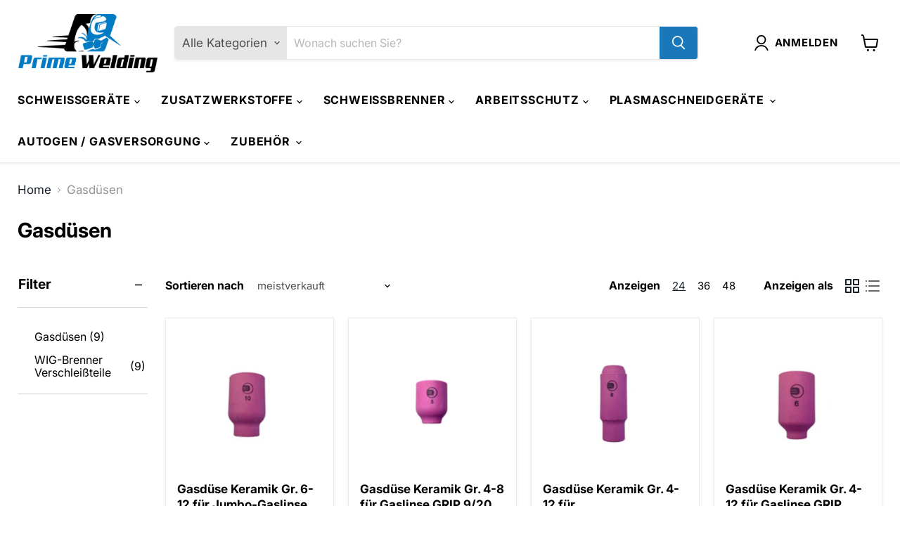

--- FILE ---
content_type: text/html; charset=utf-8
request_url: https://primewelding.fr/collections/gasdusen
body_size: 56201
content:
<!doctype html>
<html class="no-js no-touch" lang="de">
<head>
<!-- "snippets/booster-seo.liquid" was not rendered, the associated app was uninstalled -->
    <meta charset="utf-8">
    <meta http-equiv="x-ua-compatible" content="IE=edge">

    <link rel="preconnect" href="https://cdn.shopify.com">
    <link rel="preconnect" href="https://fonts.shopifycdn.com">
    <link rel="preconnect" href="https://v.shopify.com">
    <link rel="preconnect" href="https://cdn.shopifycloud.com">

    

    

    
  <link rel="shortcut icon" href="//primewelding.fr/cdn/shop/files/favicon-32x32_32x32.png?v=1631818770" type="image/png">


    
      <link rel="canonical" href="https://primewelding.fr/collections/gasdusen" />
    

    <meta name="viewport" content="width=device-width">

    
    















<meta property="og:site_name" content="PrimeWelding">
<meta property="og:url" content="https://primewelding.fr/collections/gasdusen">
<meta property="og:title" content="Gasdüsen">
<meta property="og:type" content="website">
<meta property="og:description" content="PrimeWelding der Schweisstechnik Online-Shop  
- Alle Maschinen werden fertig montiert und schweissbereit geliefert
- Kostenloser Versand deutschlandweit
- Telefonische Beratung und hervorragender Kundenservice
- Faire Preise und schnelle Reaktionszeiten
- Großmengen auf Anfrage
">




    
    
    

    
    
    <meta
      property="og:image"
      content="https://primewelding.fr/cdn/shop/files/luizglu_1204x630.png?v=1633079667"
    />
    <meta
      property="og:image:secure_url"
      content="https://primewelding.fr/cdn/shop/files/luizglu_1204x630.png?v=1633079667"
    />
    <meta property="og:image:width" content="1204" />
    <meta property="og:image:height" content="630" />
    
    
    <meta property="og:image:alt" content="Social media image" />
  
















<meta name="twitter:title" content="Gasdüsen">
<meta name="twitter:description" content="PrimeWelding der Schweisstechnik Online-Shop  
- Alle Maschinen werden fertig montiert und schweissbereit geliefert
- Kostenloser Versand deutschlandweit
- Telefonische Beratung und hervorragender Kundenservice
- Faire Preise und schnelle Reaktionszeiten
- Großmengen auf Anfrage
">


    
    
    
      
      
      <meta name="twitter:card" content="summary_large_image">
    
    
    <meta
      property="twitter:image"
      content="https://primewelding.fr/cdn/shop/files/luizglu_1200x600_crop_center.png?v=1633079667"
    />
    <meta property="twitter:image:width" content="1200" />
    <meta property="twitter:image:height" content="600" />
    
    
    <meta property="twitter:image:alt" content="Social media image" />
  



    <link rel="preload" href="//primewelding.fr/cdn/fonts/inter/inter_n7.02711e6b374660cfc7915d1afc1c204e633421e4.woff2" as="font" crossorigin="anonymous">
    <link rel="preload" as="style" href="//primewelding.fr/cdn/shop/t/25/assets/theme.css?v=123272241038232723561765515972">
    <link rel="preload" as="style" href="//primewelding.fr/cdn/shop/t/25/assets/rc-custom.css?v=81046185381960579891765515946">
    
    

    <script>window.performance && window.performance.mark && window.performance.mark('shopify.content_for_header.start');</script><meta name="google-site-verification" content="iRYohz1xEtzzU5hBwEmqbKb1Uq81nV_SsjGdas-LSmo">
<meta id="shopify-digital-wallet" name="shopify-digital-wallet" content="/53862957252/digital_wallets/dialog">
<meta name="shopify-checkout-api-token" content="198859370c0ada6933be1fc0ef4928ce">
<meta id="in-context-paypal-metadata" data-shop-id="53862957252" data-venmo-supported="false" data-environment="production" data-locale="de_DE" data-paypal-v4="true" data-currency="EUR">
<link rel="alternate" type="application/atom+xml" title="Feed" href="/collections/gasdusen.atom" />
<link rel="alternate" hreflang="x-default" href="https://primewelding.de/collections/gasdusen">
<link rel="alternate" hreflang="de-DE" href="https://primewelding.de/collections/gasdusen">
<link rel="alternate" hreflang="de-FR" href="https://primewelding.fr/collections/gasdusen">
<link rel="alternate" type="application/json+oembed" href="https://primewelding.fr/collections/gasdusen.oembed">
<script async="async" src="/checkouts/internal/preloads.js?locale=de-FR"></script>
<script id="apple-pay-shop-capabilities" type="application/json">{"shopId":53862957252,"countryCode":"DE","currencyCode":"EUR","merchantCapabilities":["supports3DS"],"merchantId":"gid:\/\/shopify\/Shop\/53862957252","merchantName":"PrimeWelding","requiredBillingContactFields":["postalAddress","email"],"requiredShippingContactFields":["postalAddress","email"],"shippingType":"shipping","supportedNetworks":["visa","maestro","masterCard","amex"],"total":{"type":"pending","label":"PrimeWelding","amount":"1.00"},"shopifyPaymentsEnabled":true,"supportsSubscriptions":true}</script>
<script id="shopify-features" type="application/json">{"accessToken":"198859370c0ada6933be1fc0ef4928ce","betas":["rich-media-storefront-analytics"],"domain":"primewelding.fr","predictiveSearch":true,"shopId":53862957252,"locale":"de"}</script>
<script>var Shopify = Shopify || {};
Shopify.shop = "primewelding.myshopify.com";
Shopify.locale = "de";
Shopify.currency = {"active":"EUR","rate":"1.0"};
Shopify.country = "FR";
Shopify.theme = {"name":"Kopie von Kopie von Kopie von PRIME WELDING (Li...","id":186509000970,"schema_name":"Empire","schema_version":"6.0.0","theme_store_id":838,"role":"main"};
Shopify.theme.handle = "null";
Shopify.theme.style = {"id":null,"handle":null};
Shopify.cdnHost = "primewelding.fr/cdn";
Shopify.routes = Shopify.routes || {};
Shopify.routes.root = "/";</script>
<script type="module">!function(o){(o.Shopify=o.Shopify||{}).modules=!0}(window);</script>
<script>!function(o){function n(){var o=[];function n(){o.push(Array.prototype.slice.apply(arguments))}return n.q=o,n}var t=o.Shopify=o.Shopify||{};t.loadFeatures=n(),t.autoloadFeatures=n()}(window);</script>
<script id="shop-js-analytics" type="application/json">{"pageType":"collection"}</script>
<script defer="defer" async type="module" src="//primewelding.fr/cdn/shopifycloud/shop-js/modules/v2/client.init-shop-cart-sync_HUjMWWU5.de.esm.js"></script>
<script defer="defer" async type="module" src="//primewelding.fr/cdn/shopifycloud/shop-js/modules/v2/chunk.common_QpfDqRK1.esm.js"></script>
<script type="module">
  await import("//primewelding.fr/cdn/shopifycloud/shop-js/modules/v2/client.init-shop-cart-sync_HUjMWWU5.de.esm.js");
await import("//primewelding.fr/cdn/shopifycloud/shop-js/modules/v2/chunk.common_QpfDqRK1.esm.js");

  window.Shopify.SignInWithShop?.initShopCartSync?.({"fedCMEnabled":true,"windoidEnabled":true});

</script>
<script>(function() {
  var isLoaded = false;
  function asyncLoad() {
    if (isLoaded) return;
    isLoaded = true;
    var urls = ["https:\/\/feed.omegacommerce.com\/js\/init.js?shop=primewelding.myshopify.com"];
    for (var i = 0; i < urls.length; i++) {
      var s = document.createElement('script');
      s.type = 'text/javascript';
      s.async = true;
      s.src = urls[i];
      var x = document.getElementsByTagName('script')[0];
      x.parentNode.insertBefore(s, x);
    }
  };
  if(window.attachEvent) {
    window.attachEvent('onload', asyncLoad);
  } else {
    window.addEventListener('load', asyncLoad, false);
  }
})();</script>
<script id="__st">var __st={"a":53862957252,"offset":3600,"reqid":"4e0c9c43-c2ed-4f13-a925-06616e118769-1768802015","pageurl":"primewelding.fr\/collections\/gasdusen","u":"166fc5a25db5","p":"collection","rtyp":"collection","rid":500912881930};</script>
<script>window.ShopifyPaypalV4VisibilityTracking = true;</script>
<script id="captcha-bootstrap">!function(){'use strict';const t='contact',e='account',n='new_comment',o=[[t,t],['blogs',n],['comments',n],[t,'customer']],c=[[e,'customer_login'],[e,'guest_login'],[e,'recover_customer_password'],[e,'create_customer']],r=t=>t.map((([t,e])=>`form[action*='/${t}']:not([data-nocaptcha='true']) input[name='form_type'][value='${e}']`)).join(','),a=t=>()=>t?[...document.querySelectorAll(t)].map((t=>t.form)):[];function s(){const t=[...o],e=r(t);return a(e)}const i='password',u='form_key',d=['recaptcha-v3-token','g-recaptcha-response','h-captcha-response',i],f=()=>{try{return window.sessionStorage}catch{return}},m='__shopify_v',_=t=>t.elements[u];function p(t,e,n=!1){try{const o=window.sessionStorage,c=JSON.parse(o.getItem(e)),{data:r}=function(t){const{data:e,action:n}=t;return t[m]||n?{data:e,action:n}:{data:t,action:n}}(c);for(const[e,n]of Object.entries(r))t.elements[e]&&(t.elements[e].value=n);n&&o.removeItem(e)}catch(o){console.error('form repopulation failed',{error:o})}}const l='form_type',E='cptcha';function T(t){t.dataset[E]=!0}const w=window,h=w.document,L='Shopify',v='ce_forms',y='captcha';let A=!1;((t,e)=>{const n=(g='f06e6c50-85a8-45c8-87d0-21a2b65856fe',I='https://cdn.shopify.com/shopifycloud/storefront-forms-hcaptcha/ce_storefront_forms_captcha_hcaptcha.v1.5.2.iife.js',D={infoText:'Durch hCaptcha geschützt',privacyText:'Datenschutz',termsText:'Allgemeine Geschäftsbedingungen'},(t,e,n)=>{const o=w[L][v],c=o.bindForm;if(c)return c(t,g,e,D).then(n);var r;o.q.push([[t,g,e,D],n]),r=I,A||(h.body.append(Object.assign(h.createElement('script'),{id:'captcha-provider',async:!0,src:r})),A=!0)});var g,I,D;w[L]=w[L]||{},w[L][v]=w[L][v]||{},w[L][v].q=[],w[L][y]=w[L][y]||{},w[L][y].protect=function(t,e){n(t,void 0,e),T(t)},Object.freeze(w[L][y]),function(t,e,n,w,h,L){const[v,y,A,g]=function(t,e,n){const i=e?o:[],u=t?c:[],d=[...i,...u],f=r(d),m=r(i),_=r(d.filter((([t,e])=>n.includes(e))));return[a(f),a(m),a(_),s()]}(w,h,L),I=t=>{const e=t.target;return e instanceof HTMLFormElement?e:e&&e.form},D=t=>v().includes(t);t.addEventListener('submit',(t=>{const e=I(t);if(!e)return;const n=D(e)&&!e.dataset.hcaptchaBound&&!e.dataset.recaptchaBound,o=_(e),c=g().includes(e)&&(!o||!o.value);(n||c)&&t.preventDefault(),c&&!n&&(function(t){try{if(!f())return;!function(t){const e=f();if(!e)return;const n=_(t);if(!n)return;const o=n.value;o&&e.removeItem(o)}(t);const e=Array.from(Array(32),(()=>Math.random().toString(36)[2])).join('');!function(t,e){_(t)||t.append(Object.assign(document.createElement('input'),{type:'hidden',name:u})),t.elements[u].value=e}(t,e),function(t,e){const n=f();if(!n)return;const o=[...t.querySelectorAll(`input[type='${i}']`)].map((({name:t})=>t)),c=[...d,...o],r={};for(const[a,s]of new FormData(t).entries())c.includes(a)||(r[a]=s);n.setItem(e,JSON.stringify({[m]:1,action:t.action,data:r}))}(t,e)}catch(e){console.error('failed to persist form',e)}}(e),e.submit())}));const S=(t,e)=>{t&&!t.dataset[E]&&(n(t,e.some((e=>e===t))),T(t))};for(const o of['focusin','change'])t.addEventListener(o,(t=>{const e=I(t);D(e)&&S(e,y())}));const B=e.get('form_key'),M=e.get(l),P=B&&M;t.addEventListener('DOMContentLoaded',(()=>{const t=y();if(P)for(const e of t)e.elements[l].value===M&&p(e,B);[...new Set([...A(),...v().filter((t=>'true'===t.dataset.shopifyCaptcha))])].forEach((e=>S(e,t)))}))}(h,new URLSearchParams(w.location.search),n,t,e,['guest_login'])})(!0,!0)}();</script>
<script integrity="sha256-4kQ18oKyAcykRKYeNunJcIwy7WH5gtpwJnB7kiuLZ1E=" data-source-attribution="shopify.loadfeatures" defer="defer" src="//primewelding.fr/cdn/shopifycloud/storefront/assets/storefront/load_feature-a0a9edcb.js" crossorigin="anonymous"></script>
<script data-source-attribution="shopify.dynamic_checkout.dynamic.init">var Shopify=Shopify||{};Shopify.PaymentButton=Shopify.PaymentButton||{isStorefrontPortableWallets:!0,init:function(){window.Shopify.PaymentButton.init=function(){};var t=document.createElement("script");t.src="https://primewelding.fr/cdn/shopifycloud/portable-wallets/latest/portable-wallets.de.js",t.type="module",document.head.appendChild(t)}};
</script>
<script data-source-attribution="shopify.dynamic_checkout.buyer_consent">
  function portableWalletsHideBuyerConsent(e){var t=document.getElementById("shopify-buyer-consent"),n=document.getElementById("shopify-subscription-policy-button");t&&n&&(t.classList.add("hidden"),t.setAttribute("aria-hidden","true"),n.removeEventListener("click",e))}function portableWalletsShowBuyerConsent(e){var t=document.getElementById("shopify-buyer-consent"),n=document.getElementById("shopify-subscription-policy-button");t&&n&&(t.classList.remove("hidden"),t.removeAttribute("aria-hidden"),n.addEventListener("click",e))}window.Shopify?.PaymentButton&&(window.Shopify.PaymentButton.hideBuyerConsent=portableWalletsHideBuyerConsent,window.Shopify.PaymentButton.showBuyerConsent=portableWalletsShowBuyerConsent);
</script>
<script data-source-attribution="shopify.dynamic_checkout.cart.bootstrap">document.addEventListener("DOMContentLoaded",(function(){function t(){return document.querySelector("shopify-accelerated-checkout-cart, shopify-accelerated-checkout")}if(t())Shopify.PaymentButton.init();else{new MutationObserver((function(e,n){t()&&(Shopify.PaymentButton.init(),n.disconnect())})).observe(document.body,{childList:!0,subtree:!0})}}));
</script>
<script id='scb4127' type='text/javascript' async='' src='https://primewelding.fr/cdn/shopifycloud/privacy-banner/storefront-banner.js'></script><link id="shopify-accelerated-checkout-styles" rel="stylesheet" media="screen" href="https://primewelding.fr/cdn/shopifycloud/portable-wallets/latest/accelerated-checkout-backwards-compat.css" crossorigin="anonymous">
<style id="shopify-accelerated-checkout-cart">
        #shopify-buyer-consent {
  margin-top: 1em;
  display: inline-block;
  width: 100%;
}

#shopify-buyer-consent.hidden {
  display: none;
}

#shopify-subscription-policy-button {
  background: none;
  border: none;
  padding: 0;
  text-decoration: underline;
  font-size: inherit;
  cursor: pointer;
}

#shopify-subscription-policy-button::before {
  box-shadow: none;
}

      </style>

<script>window.performance && window.performance.mark && window.performance.mark('shopify.content_for_header.end');</script>

    <link href="//primewelding.fr/cdn/shop/t/25/assets/theme.css?v=123272241038232723561765515972" rel="stylesheet" type="text/css" media="all" />

    
    <script>
      window.Theme = window.Theme || {};
      window.Theme.routes = {
        "root_url": "/",
        "account_url": "/account",
        "account_login_url": "https://account.primewelding.de?locale=de&region_country=FR",
        "account_logout_url": "/account/logout",
        "account_register_url": "https://account.primewelding.de?locale=de",
        "account_addresses_url": "/account/addresses",
        "collections_url": "/collections",
        "all_products_collection_url": "/collections/all",
        "search_url": "/search",
        "cart_url": "/cart",
        "cart_add_url": "/cart/add",
        "cart_change_url": "/cart/change",
        "cart_clear_url": "/cart/clear",
        "product_recommendations_url": "/recommendations/products",
      };
    </script>
    

  
    <script legalpro="PROD" src="https://legalpro-app.herokuapp.com/static/mainScript.js?shop=primewelding.myshopify.com" async></script>
<style>
  .money +.itk-product-page-container {
    display: none !important;
  }
</style>
  
<!-- Start of Judge.me Core -->
<link rel="dns-prefetch" href="https://cdn.judge.me/">
<script data-cfasync='false' class='jdgm-settings-script'>window.jdgmSettings={"pagination":5,"disable_web_reviews":false,"badge_no_review_text":"Keine Bewertungen","badge_n_reviews_text":"{{ n }} Bewertung/Bewertungen","badge_star_color":"#ffef00","hide_badge_preview_if_no_reviews":true,"badge_hide_text":false,"enforce_center_preview_badge":false,"widget_title":"Kundenbewertungen","widget_open_form_text":"Bewertung schreiben","widget_close_form_text":"Bewertung abbrechen","widget_refresh_page_text":"Seite aktualisieren","widget_summary_text":"Basierend auf {{ number_of_reviews }} Bewertung/Bewertungen","widget_no_review_text":"Schreiben Sie die erste Bewertung","widget_name_field_text":"Anzeigename","widget_verified_name_field_text":"Verifizierter Name (öffentlich)","widget_name_placeholder_text":"Anzeigename","widget_required_field_error_text":"Dieses Feld ist erforderlich.","widget_email_field_text":"E-Mail-Adresse","widget_verified_email_field_text":"Verifizierte E-Mail (privat, kann nicht bearbeitet werden)","widget_email_placeholder_text":"Ihre E-Mail-Adresse","widget_email_field_error_text":"Bitte geben Sie eine gültige E-Mail-Adresse ein.","widget_rating_field_text":"Bewertung","widget_review_title_field_text":"Bewertungstitel","widget_review_title_placeholder_text":"Geben Sie Ihrer Bewertung einen Titel","widget_review_body_field_text":"Bewertungsinhalt","widget_review_body_placeholder_text":"Beginnen Sie hier zu schreiben...","widget_pictures_field_text":"Bild/Video (optional)","widget_submit_review_text":"Bewertung abschicken","widget_submit_verified_review_text":"Verifizierte Bewertung abschicken","widget_submit_success_msg_with_auto_publish":"Vielen Dank! Bitte aktualisieren Sie die Seite in wenigen Momenten, um Ihre Bewertung zu sehen. Sie können Ihre Bewertung entfernen oder bearbeiten, indem Sie sich bei \u003ca href='https://judge.me/login' target='_blank' rel='nofollow noopener'\u003eJudge.me\u003c/a\u003e anmelden","widget_submit_success_msg_no_auto_publish":"Vielen Dank! Ihre Bewertung wird veröffentlicht, sobald sie vom Shop-Administrator genehmigt wurde. Sie können Ihre Bewertung entfernen oder bearbeiten, indem Sie sich bei \u003ca href='https://judge.me/login' target='_blank' rel='nofollow noopener'\u003eJudge.me\u003c/a\u003e anmelden","widget_show_default_reviews_out_of_total_text":"Es werden {{ n_reviews_shown }} von {{ n_reviews }} Bewertungen angezeigt.","widget_show_all_link_text":"Alle anzeigen","widget_show_less_link_text":"Weniger anzeigen","widget_author_said_text":"{{ reviewer_name }} sagte:","widget_days_text":"vor {{ n }} Tag/Tagen","widget_weeks_text":"vor {{ n }} Woche/Wochen","widget_months_text":"vor {{ n }} Monat/Monaten","widget_years_text":"vor {{ n }} Jahr/Jahren","widget_yesterday_text":"Gestern","widget_today_text":"Heute","widget_replied_text":"\u003e\u003e {{ shop_name }} antwortete:","widget_read_more_text":"Mehr lesen","widget_reviewer_name_as_initial":"","widget_rating_filter_color":"","widget_rating_filter_see_all_text":"Alle Bewertungen anzeigen","widget_sorting_most_recent_text":"Neueste","widget_sorting_highest_rating_text":"Höchste Bewertung","widget_sorting_lowest_rating_text":"Niedrigste Bewertung","widget_sorting_with_pictures_text":"Nur Bilder","widget_sorting_most_helpful_text":"Hilfreichste","widget_open_question_form_text":"Eine Frage stellen","widget_reviews_subtab_text":"Bewertungen","widget_questions_subtab_text":"Fragen","widget_question_label_text":"Frage","widget_answer_label_text":"Antwort","widget_question_placeholder_text":"Schreiben Sie hier Ihre Frage","widget_submit_question_text":"Frage absenden","widget_question_submit_success_text":"Vielen Dank für Ihre Frage! Wir werden Sie benachrichtigen, sobald sie beantwortet wird.","widget_star_color":"#ffef00","verified_badge_text":"Verifiziert","verified_badge_bg_color":"","verified_badge_text_color":"","verified_badge_placement":"left-of-reviewer-name","widget_review_max_height":"","widget_hide_border":false,"widget_social_share":false,"widget_thumb":false,"widget_review_location_show":false,"widget_location_format":"country_iso_code","all_reviews_include_out_of_store_products":true,"all_reviews_out_of_store_text":"(außerhalb des Shops)","all_reviews_pagination":100,"all_reviews_product_name_prefix_text":"über","enable_review_pictures":true,"enable_question_anwser":false,"widget_theme":"","review_date_format":"mm/dd/yyyy","default_sort_method":"most-recent","widget_product_reviews_subtab_text":"Produktbewertungen","widget_shop_reviews_subtab_text":"Shop-Bewertungen","widget_other_products_reviews_text":"Bewertungen für andere Produkte","widget_store_reviews_subtab_text":"Shop-Bewertungen","widget_no_store_reviews_text":"Dieser Shop hat noch keine Bewertungen erhalten","widget_web_restriction_product_reviews_text":"Dieses Produkt hat noch keine Bewertungen erhalten","widget_no_items_text":"Keine Elemente gefunden","widget_show_more_text":"Mehr anzeigen","widget_write_a_store_review_text":"Shop-Bewertung schreiben","widget_other_languages_heading":"Bewertungen in anderen Sprachen","widget_translate_review_text":"Bewertung übersetzen nach {{ language }}","widget_translating_review_text":"Übersetzung läuft...","widget_show_original_translation_text":"Original anzeigen ({{ language }})","widget_translate_review_failed_text":"Bewertung konnte nicht übersetzt werden.","widget_translate_review_retry_text":"Erneut versuchen","widget_translate_review_try_again_later_text":"Versuchen Sie es später noch einmal","show_product_url_for_grouped_product":false,"widget_sorting_pictures_first_text":"Bilder zuerst","show_pictures_on_all_rev_page_mobile":false,"show_pictures_on_all_rev_page_desktop":false,"floating_tab_hide_mobile_install_preference":false,"floating_tab_button_name":"★ Bewertungen","floating_tab_title":"Lassen Sie Kunden für uns sprechen","floating_tab_button_color":"","floating_tab_button_background_color":"","floating_tab_url":"","floating_tab_url_enabled":false,"floating_tab_tab_style":"text","all_reviews_text_badge_text":"Kunden bewerten uns mit {{ shop.metafields.judgeme.all_reviews_rating | round: 1 }}/5 basierend auf {{ shop.metafields.judgeme.all_reviews_count }} Bewertungen.","all_reviews_text_badge_text_branded_style":"{{ shop.metafields.judgeme.all_reviews_rating | round: 1 }} von 5 Sternen basierend auf {{ shop.metafields.judgeme.all_reviews_count }} Bewertungen","is_all_reviews_text_badge_a_link":false,"show_stars_for_all_reviews_text_badge":false,"all_reviews_text_badge_url":"","all_reviews_text_style":"text","all_reviews_text_color_style":"judgeme_brand_color","all_reviews_text_color":"#108474","all_reviews_text_show_jm_brand":true,"featured_carousel_show_header":true,"featured_carousel_title":"Lassen Sie Kunden für uns sprechen","testimonials_carousel_title":"Kunden sagen uns","videos_carousel_title":"Echte Kunden-Geschichten","cards_carousel_title":"Kunden sagen uns","featured_carousel_count_text":"aus {{ n }} Bewertungen","featured_carousel_add_link_to_all_reviews_page":false,"featured_carousel_url":"","featured_carousel_show_images":true,"featured_carousel_autoslide_interval":5,"featured_carousel_arrows_on_the_sides":false,"featured_carousel_height":250,"featured_carousel_width":80,"featured_carousel_image_size":0,"featured_carousel_image_height":250,"featured_carousel_arrow_color":"#eeeeee","verified_count_badge_style":"vintage","verified_count_badge_orientation":"horizontal","verified_count_badge_color_style":"judgeme_brand_color","verified_count_badge_color":"#108474","is_verified_count_badge_a_link":false,"verified_count_badge_url":"","verified_count_badge_show_jm_brand":true,"widget_rating_preset_default":5,"widget_first_sub_tab":"product-reviews","widget_show_histogram":true,"widget_histogram_use_custom_color":false,"widget_pagination_use_custom_color":false,"widget_star_use_custom_color":true,"widget_verified_badge_use_custom_color":false,"widget_write_review_use_custom_color":false,"picture_reminder_submit_button":"Upload Pictures","enable_review_videos":false,"mute_video_by_default":false,"widget_sorting_videos_first_text":"Videos zuerst","widget_review_pending_text":"Ausstehend","featured_carousel_items_for_large_screen":3,"social_share_options_order":"Facebook,Twitter","remove_microdata_snippet":true,"disable_json_ld":false,"enable_json_ld_products":false,"preview_badge_show_question_text":false,"preview_badge_no_question_text":"Keine Fragen","preview_badge_n_question_text":"{{ number_of_questions }} Frage/Fragen","qa_badge_show_icon":false,"qa_badge_position":"same-row","remove_judgeme_branding":false,"widget_add_search_bar":false,"widget_search_bar_placeholder":"Suchen","widget_sorting_verified_only_text":"Nur verifizierte","featured_carousel_theme":"default","featured_carousel_show_rating":true,"featured_carousel_show_title":true,"featured_carousel_show_body":true,"featured_carousel_show_date":false,"featured_carousel_show_reviewer":true,"featured_carousel_show_product":false,"featured_carousel_header_background_color":"#108474","featured_carousel_header_text_color":"#ffffff","featured_carousel_name_product_separator":"reviewed","featured_carousel_full_star_background":"#108474","featured_carousel_empty_star_background":"#dadada","featured_carousel_vertical_theme_background":"#f9fafb","featured_carousel_verified_badge_enable":false,"featured_carousel_verified_badge_color":"#108474","featured_carousel_border_style":"round","featured_carousel_review_line_length_limit":3,"featured_carousel_more_reviews_button_text":"Mehr Bewertungen lesen","featured_carousel_view_product_button_text":"Produkt ansehen","all_reviews_page_load_reviews_on":"scroll","all_reviews_page_load_more_text":"Mehr Bewertungen laden","disable_fb_tab_reviews":false,"enable_ajax_cdn_cache":false,"widget_public_name_text":"wird öffentlich angezeigt wie","default_reviewer_name":"John Smith","default_reviewer_name_has_non_latin":true,"widget_reviewer_anonymous":"Anonym","medals_widget_title":"Judge.me Bewertungsmedaillen","medals_widget_background_color":"#f9fafb","medals_widget_position":"footer_all_pages","medals_widget_border_color":"#f9fafb","medals_widget_verified_text_position":"left","medals_widget_use_monochromatic_version":false,"medals_widget_elements_color":"#108474","show_reviewer_avatar":true,"widget_invalid_yt_video_url_error_text":"Keine YouTube-Video-URL","widget_max_length_field_error_text":"Bitte geben Sie nicht mehr als {0} Zeichen ein.","widget_show_country_flag":false,"widget_show_collected_via_shop_app":true,"widget_verified_by_shop_badge_style":"light","widget_verified_by_shop_text":"Verifiziert vom Shop","widget_show_photo_gallery":false,"widget_load_with_code_splitting":true,"widget_ugc_install_preference":false,"widget_ugc_title":"Von uns hergestellt, von Ihnen geteilt","widget_ugc_subtitle":"Markieren Sie uns, um Ihr Bild auf unserer Seite zu sehen","widget_ugc_arrows_color":"#ffffff","widget_ugc_primary_button_text":"Jetzt kaufen","widget_ugc_primary_button_background_color":"#108474","widget_ugc_primary_button_text_color":"#ffffff","widget_ugc_primary_button_border_width":"0","widget_ugc_primary_button_border_style":"none","widget_ugc_primary_button_border_color":"#108474","widget_ugc_primary_button_border_radius":"25","widget_ugc_secondary_button_text":"Mehr laden","widget_ugc_secondary_button_background_color":"#ffffff","widget_ugc_secondary_button_text_color":"#108474","widget_ugc_secondary_button_border_width":"2","widget_ugc_secondary_button_border_style":"solid","widget_ugc_secondary_button_border_color":"#108474","widget_ugc_secondary_button_border_radius":"25","widget_ugc_reviews_button_text":"Bewertungen ansehen","widget_ugc_reviews_button_background_color":"#ffffff","widget_ugc_reviews_button_text_color":"#108474","widget_ugc_reviews_button_border_width":"2","widget_ugc_reviews_button_border_style":"solid","widget_ugc_reviews_button_border_color":"#108474","widget_ugc_reviews_button_border_radius":"25","widget_ugc_reviews_button_link_to":"judgeme-reviews-page","widget_ugc_show_post_date":true,"widget_ugc_max_width":"800","widget_rating_metafield_value_type":true,"widget_primary_color":"#108474","widget_enable_secondary_color":false,"widget_secondary_color":"#edf5f5","widget_summary_average_rating_text":"{{ average_rating }} von 5","widget_media_grid_title":"Kundenfotos \u0026 -videos","widget_media_grid_see_more_text":"Mehr sehen","widget_round_style":false,"widget_show_product_medals":true,"widget_verified_by_judgeme_text":"Verifiziert von Judge.me","widget_show_store_medals":true,"widget_verified_by_judgeme_text_in_store_medals":"Verifiziert von Judge.me","widget_media_field_exceed_quantity_message":"Entschuldigung, wir können nur {{ max_media }} für eine Bewertung akzeptieren.","widget_media_field_exceed_limit_message":"{{ file_name }} ist zu groß, bitte wählen Sie ein {{ media_type }} kleiner als {{ size_limit }}MB.","widget_review_submitted_text":"Bewertung abgesendet!","widget_question_submitted_text":"Frage abgesendet!","widget_close_form_text_question":"Abbrechen","widget_write_your_answer_here_text":"Schreiben Sie hier Ihre Antwort","widget_enabled_branded_link":true,"widget_show_collected_by_judgeme":false,"widget_reviewer_name_color":"","widget_write_review_text_color":"","widget_write_review_bg_color":"","widget_collected_by_judgeme_text":"gesammelt von Judge.me","widget_pagination_type":"standard","widget_load_more_text":"Mehr laden","widget_load_more_color":"#108474","widget_full_review_text":"Vollständige Bewertung","widget_read_more_reviews_text":"Mehr Bewertungen lesen","widget_read_questions_text":"Fragen lesen","widget_questions_and_answers_text":"Fragen \u0026 Antworten","widget_verified_by_text":"Verifiziert von","widget_verified_text":"Verifiziert","widget_number_of_reviews_text":"{{ number_of_reviews }} Bewertungen","widget_back_button_text":"Zurück","widget_next_button_text":"Weiter","widget_custom_forms_filter_button":"Filter","custom_forms_style":"vertical","widget_show_review_information":false,"how_reviews_are_collected":"Wie werden Bewertungen gesammelt?","widget_show_review_keywords":false,"widget_gdpr_statement":"Wie wir Ihre Daten verwenden: Wir kontaktieren Sie nur bezüglich der von Ihnen abgegebenen Bewertung und nur, wenn nötig. Durch das Absenden Ihrer Bewertung stimmen Sie den \u003ca href='https://judge.me/terms' target='_blank' rel='nofollow noopener'\u003eNutzungsbedingungen\u003c/a\u003e, der \u003ca href='https://judge.me/privacy' target='_blank' rel='nofollow noopener'\u003eDatenschutzrichtlinie\u003c/a\u003e und den \u003ca href='https://judge.me/content-policy' target='_blank' rel='nofollow noopener'\u003eInhaltsrichtlinien\u003c/a\u003e von Judge.me zu.","widget_multilingual_sorting_enabled":false,"widget_translate_review_content_enabled":false,"widget_translate_review_content_method":"manual","popup_widget_review_selection":"automatically_with_pictures","popup_widget_round_border_style":true,"popup_widget_show_title":true,"popup_widget_show_body":true,"popup_widget_show_reviewer":false,"popup_widget_show_product":true,"popup_widget_show_pictures":true,"popup_widget_use_review_picture":true,"popup_widget_show_on_home_page":true,"popup_widget_show_on_product_page":true,"popup_widget_show_on_collection_page":true,"popup_widget_show_on_cart_page":true,"popup_widget_position":"bottom_left","popup_widget_first_review_delay":5,"popup_widget_duration":5,"popup_widget_interval":5,"popup_widget_review_count":5,"popup_widget_hide_on_mobile":true,"review_snippet_widget_round_border_style":true,"review_snippet_widget_card_color":"#FFFFFF","review_snippet_widget_slider_arrows_background_color":"#FFFFFF","review_snippet_widget_slider_arrows_color":"#000000","review_snippet_widget_star_color":"#108474","show_product_variant":false,"all_reviews_product_variant_label_text":"Variante: ","widget_show_verified_branding":false,"widget_ai_summary_title":"Kunden sagen","widget_ai_summary_disclaimer":"KI-gestützte Bewertungszusammenfassung basierend auf aktuellen Kundenbewertungen","widget_show_ai_summary":false,"widget_show_ai_summary_bg":false,"widget_show_review_title_input":true,"redirect_reviewers_invited_via_email":"review_widget","request_store_review_after_product_review":false,"request_review_other_products_in_order":false,"review_form_color_scheme":"default","review_form_corner_style":"square","review_form_star_color":{},"review_form_text_color":"#333333","review_form_background_color":"#ffffff","review_form_field_background_color":"#fafafa","review_form_button_color":{},"review_form_button_text_color":"#ffffff","review_form_modal_overlay_color":"#000000","review_content_screen_title_text":"Wie würden Sie dieses Produkt bewerten?","review_content_introduction_text":"Wir würden uns freuen, wenn Sie etwas über Ihre Erfahrung teilen würden.","store_review_form_title_text":"Wie würden Sie diesen Shop bewerten?","store_review_form_introduction_text":"Wir würden uns freuen, wenn Sie etwas über Ihre Erfahrung teilen würden.","show_review_guidance_text":true,"one_star_review_guidance_text":"Schlecht","five_star_review_guidance_text":"Großartig","customer_information_screen_title_text":"Über Sie","customer_information_introduction_text":"Bitte teilen Sie uns mehr über sich mit.","custom_questions_screen_title_text":"Ihre Erfahrung im Detail","custom_questions_introduction_text":"Hier sind einige Fragen, die uns helfen, mehr über Ihre Erfahrung zu verstehen.","review_submitted_screen_title_text":"Vielen Dank für Ihre Bewertung!","review_submitted_screen_thank_you_text":"Wir verarbeiten sie und sie wird bald im Shop erscheinen.","review_submitted_screen_email_verification_text":"Bitte bestätigen Sie Ihre E-Mail-Adresse, indem Sie auf den Link klicken, den wir Ihnen gerade gesendet haben. Dies hilft uns, die Bewertungen authentisch zu halten.","review_submitted_request_store_review_text":"Möchten Sie Ihre Erfahrung beim Einkaufen bei uns teilen?","review_submitted_review_other_products_text":"Möchten Sie diese Produkte bewerten?","store_review_screen_title_text":"Möchten Sie Ihre Erfahrung mit uns teilen?","store_review_introduction_text":"Wir würden uns freuen, wenn Sie etwas über Ihre Erfahrung teilen würden.","reviewer_media_screen_title_picture_text":"Bild teilen","reviewer_media_introduction_picture_text":"Laden Sie ein Foto hoch, um Ihre Bewertung zu unterstützen.","reviewer_media_screen_title_video_text":"Video teilen","reviewer_media_introduction_video_text":"Laden Sie ein Video hoch, um Ihre Bewertung zu unterstützen.","reviewer_media_screen_title_picture_or_video_text":"Bild oder Video teilen","reviewer_media_introduction_picture_or_video_text":"Laden Sie ein Foto oder Video hoch, um Ihre Bewertung zu unterstützen.","reviewer_media_youtube_url_text":"Fügen Sie hier Ihre Youtube-URL ein","advanced_settings_next_step_button_text":"Weiter","advanced_settings_close_review_button_text":"Schließen","modal_write_review_flow":false,"write_review_flow_required_text":"Erforderlich","write_review_flow_privacy_message_text":"Wir respektieren Ihre Privatsphäre.","write_review_flow_anonymous_text":"Bewertung als anonym","write_review_flow_visibility_text":"Dies wird nicht für andere Kunden sichtbar sein.","write_review_flow_multiple_selection_help_text":"Wählen Sie so viele aus, wie Sie möchten","write_review_flow_single_selection_help_text":"Wählen Sie eine Option","write_review_flow_required_field_error_text":"Dieses Feld ist erforderlich","write_review_flow_invalid_email_error_text":"Bitte geben Sie eine gültige E-Mail-Adresse ein","write_review_flow_max_length_error_text":"Max. {{ max_length }} Zeichen.","write_review_flow_media_upload_text":"\u003cb\u003eZum Hochladen klicken\u003c/b\u003e oder ziehen und ablegen","write_review_flow_gdpr_statement":"Wir kontaktieren Sie nur bei Bedarf bezüglich Ihrer Bewertung. Mit dem Absenden Ihrer Bewertung stimmen Sie unseren \u003ca href='https://judge.me/terms' target='_blank' rel='nofollow noopener'\u003eGeschäftsbedingungen\u003c/a\u003e und unserer \u003ca href='https://judge.me/privacy' target='_blank' rel='nofollow noopener'\u003eDatenschutzrichtlinie\u003c/a\u003e zu.","rating_only_reviews_enabled":false,"show_negative_reviews_help_screen":false,"new_review_flow_help_screen_rating_threshold":3,"negative_review_resolution_screen_title_text":"Erzählen Sie uns mehr","negative_review_resolution_text":"Ihre Erfahrung ist uns wichtig. Falls es Probleme mit Ihrem Kauf gab, sind wir hier, um zu helfen. Zögern Sie nicht, uns zu kontaktieren, wir würden gerne die Gelegenheit haben, die Dinge zu korrigieren.","negative_review_resolution_button_text":"Kontaktieren Sie uns","negative_review_resolution_proceed_with_review_text":"Hinterlassen Sie eine Bewertung","negative_review_resolution_subject":"Problem mit dem Kauf von {{ shop_name }}.{{ order_name }}","preview_badge_collection_page_install_status":false,"widget_review_custom_css":"","preview_badge_custom_css":"","preview_badge_stars_count":"5-stars","featured_carousel_custom_css":"","floating_tab_custom_css":"","all_reviews_widget_custom_css":"","medals_widget_custom_css":"","verified_badge_custom_css":"","all_reviews_text_custom_css":"","transparency_badges_collected_via_store_invite":false,"transparency_badges_from_another_provider":false,"transparency_badges_collected_from_store_visitor":false,"transparency_badges_collected_by_verified_review_provider":false,"transparency_badges_earned_reward":false,"transparency_badges_collected_via_store_invite_text":"Bewertung gesammelt durch eine Einladung zum Shop","transparency_badges_from_another_provider_text":"Bewertung gesammelt von einem anderen Anbieter","transparency_badges_collected_from_store_visitor_text":"Bewertung gesammelt von einem Shop-Besucher","transparency_badges_written_in_google_text":"Bewertung in Google geschrieben","transparency_badges_written_in_etsy_text":"Bewertung in Etsy geschrieben","transparency_badges_written_in_shop_app_text":"Bewertung in Shop App geschrieben","transparency_badges_earned_reward_text":"Bewertung erhielt eine Belohnung für zukünftige Bestellungen","product_review_widget_per_page":10,"widget_store_review_label_text":"Shop-Bewertung","checkout_comment_extension_title_on_product_page":"Customer Comments","checkout_comment_extension_num_latest_comment_show":5,"checkout_comment_extension_format":"name_and_timestamp","checkout_comment_customer_name":"last_initial","checkout_comment_comment_notification":true,"preview_badge_collection_page_install_preference":true,"preview_badge_home_page_install_preference":false,"preview_badge_product_page_install_preference":true,"review_widget_install_preference":"","review_carousel_install_preference":false,"floating_reviews_tab_install_preference":"none","verified_reviews_count_badge_install_preference":false,"all_reviews_text_install_preference":false,"review_widget_best_location":true,"judgeme_medals_install_preference":false,"review_widget_revamp_enabled":false,"review_widget_qna_enabled":false,"review_widget_header_theme":"minimal","review_widget_widget_title_enabled":true,"review_widget_header_text_size":"medium","review_widget_header_text_weight":"regular","review_widget_average_rating_style":"compact","review_widget_bar_chart_enabled":true,"review_widget_bar_chart_type":"numbers","review_widget_bar_chart_style":"standard","review_widget_expanded_media_gallery_enabled":false,"review_widget_reviews_section_theme":"standard","review_widget_image_style":"thumbnails","review_widget_review_image_ratio":"square","review_widget_stars_size":"medium","review_widget_verified_badge":"standard_text","review_widget_review_title_text_size":"medium","review_widget_review_text_size":"medium","review_widget_review_text_length":"medium","review_widget_number_of_columns_desktop":3,"review_widget_carousel_transition_speed":5,"review_widget_custom_questions_answers_display":"always","review_widget_button_text_color":"#FFFFFF","review_widget_text_color":"#000000","review_widget_lighter_text_color":"#7B7B7B","review_widget_corner_styling":"soft","review_widget_review_word_singular":"Bewertung","review_widget_review_word_plural":"Bewertungen","review_widget_voting_label":"Hilfreich?","review_widget_shop_reply_label":"Antwort von {{ shop_name }}:","review_widget_filters_title":"Filter","qna_widget_question_word_singular":"Frage","qna_widget_question_word_plural":"Fragen","qna_widget_answer_reply_label":"Antwort von {{ answerer_name }}:","qna_content_screen_title_text":"Frage dieses Produkts stellen","qna_widget_question_required_field_error_text":"Bitte geben Sie Ihre Frage ein.","qna_widget_flow_gdpr_statement":"Wir kontaktieren Sie nur bei Bedarf bezüglich Ihrer Frage. Mit dem Absenden Ihrer Frage stimmen Sie unseren \u003ca href='https://judge.me/terms' target='_blank' rel='nofollow noopener'\u003eGeschäftsbedingungen\u003c/a\u003e und unserer \u003ca href='https://judge.me/privacy' target='_blank' rel='nofollow noopener'\u003eDatenschutzrichtlinie\u003c/a\u003e zu.","qna_widget_question_submitted_text":"Danke für Ihre Frage!","qna_widget_close_form_text_question":"Schließen","qna_widget_question_submit_success_text":"Wir werden Ihnen per E-Mail informieren, wenn wir Ihre Frage beantworten.","all_reviews_widget_v2025_enabled":false,"all_reviews_widget_v2025_header_theme":"default","all_reviews_widget_v2025_widget_title_enabled":true,"all_reviews_widget_v2025_header_text_size":"medium","all_reviews_widget_v2025_header_text_weight":"regular","all_reviews_widget_v2025_average_rating_style":"compact","all_reviews_widget_v2025_bar_chart_enabled":true,"all_reviews_widget_v2025_bar_chart_type":"numbers","all_reviews_widget_v2025_bar_chart_style":"standard","all_reviews_widget_v2025_expanded_media_gallery_enabled":false,"all_reviews_widget_v2025_show_store_medals":true,"all_reviews_widget_v2025_show_photo_gallery":true,"all_reviews_widget_v2025_show_review_keywords":false,"all_reviews_widget_v2025_show_ai_summary":false,"all_reviews_widget_v2025_show_ai_summary_bg":false,"all_reviews_widget_v2025_add_search_bar":false,"all_reviews_widget_v2025_default_sort_method":"most-recent","all_reviews_widget_v2025_reviews_per_page":10,"all_reviews_widget_v2025_reviews_section_theme":"default","all_reviews_widget_v2025_image_style":"thumbnails","all_reviews_widget_v2025_review_image_ratio":"square","all_reviews_widget_v2025_stars_size":"medium","all_reviews_widget_v2025_verified_badge":"bold_badge","all_reviews_widget_v2025_review_title_text_size":"medium","all_reviews_widget_v2025_review_text_size":"medium","all_reviews_widget_v2025_review_text_length":"medium","all_reviews_widget_v2025_number_of_columns_desktop":3,"all_reviews_widget_v2025_carousel_transition_speed":5,"all_reviews_widget_v2025_custom_questions_answers_display":"always","all_reviews_widget_v2025_show_product_variant":false,"all_reviews_widget_v2025_show_reviewer_avatar":true,"all_reviews_widget_v2025_reviewer_name_as_initial":"","all_reviews_widget_v2025_review_location_show":false,"all_reviews_widget_v2025_location_format":"","all_reviews_widget_v2025_show_country_flag":false,"all_reviews_widget_v2025_verified_by_shop_badge_style":"light","all_reviews_widget_v2025_social_share":false,"all_reviews_widget_v2025_social_share_options_order":"Facebook,Twitter,LinkedIn,Pinterest","all_reviews_widget_v2025_pagination_type":"standard","all_reviews_widget_v2025_button_text_color":"#FFFFFF","all_reviews_widget_v2025_text_color":"#000000","all_reviews_widget_v2025_lighter_text_color":"#7B7B7B","all_reviews_widget_v2025_corner_styling":"soft","all_reviews_widget_v2025_title":"Kundenbewertungen","all_reviews_widget_v2025_ai_summary_title":"Kunden sagen über diesen Shop","all_reviews_widget_v2025_no_review_text":"Schreiben Sie die erste Bewertung","platform":"shopify","branding_url":"https://app.judge.me/reviews/stores/primewelding.de","branding_text":"Unterstützt von Judge.me","locale":"en","reply_name":"PrimeWelding","widget_version":"2.1","footer":true,"autopublish":true,"review_dates":true,"enable_custom_form":false,"shop_use_review_site":true,"shop_locale":"de","enable_multi_locales_translations":false,"show_review_title_input":true,"review_verification_email_status":"always","can_be_branded":true,"reply_name_text":"PrimeWelding"};</script> <style class='jdgm-settings-style'>﻿.jdgm-xx{left:0}:not(.jdgm-prev-badge__stars)>.jdgm-star{color:#ffef00}.jdgm-histogram .jdgm-star.jdgm-star{color:#ffef00}.jdgm-preview-badge .jdgm-star.jdgm-star{color:#ffef00}.jdgm-prev-badge[data-average-rating='0.00']{display:none !important}.jdgm-author-all-initials{display:none !important}.jdgm-author-last-initial{display:none !important}.jdgm-rev-widg__title{visibility:hidden}.jdgm-rev-widg__summary-text{visibility:hidden}.jdgm-prev-badge__text{visibility:hidden}.jdgm-rev__replier:before{content:'PrimeWelding'}.jdgm-rev__prod-link-prefix:before{content:'über'}.jdgm-rev__variant-label:before{content:'Variante: '}.jdgm-rev__out-of-store-text:before{content:'(außerhalb des Shops)'}@media only screen and (min-width: 768px){.jdgm-rev__pics .jdgm-rev_all-rev-page-picture-separator,.jdgm-rev__pics .jdgm-rev__product-picture{display:none}}@media only screen and (max-width: 768px){.jdgm-rev__pics .jdgm-rev_all-rev-page-picture-separator,.jdgm-rev__pics .jdgm-rev__product-picture{display:none}}.jdgm-preview-badge[data-template="index"]{display:none !important}.jdgm-verified-count-badget[data-from-snippet="true"]{display:none !important}.jdgm-carousel-wrapper[data-from-snippet="true"]{display:none !important}.jdgm-all-reviews-text[data-from-snippet="true"]{display:none !important}.jdgm-medals-section[data-from-snippet="true"]{display:none !important}.jdgm-ugc-media-wrapper[data-from-snippet="true"]{display:none !important}.jdgm-rev__transparency-badge[data-badge-type="review_collected_via_store_invitation"]{display:none !important}.jdgm-rev__transparency-badge[data-badge-type="review_collected_from_another_provider"]{display:none !important}.jdgm-rev__transparency-badge[data-badge-type="review_collected_from_store_visitor"]{display:none !important}.jdgm-rev__transparency-badge[data-badge-type="review_written_in_etsy"]{display:none !important}.jdgm-rev__transparency-badge[data-badge-type="review_written_in_google_business"]{display:none !important}.jdgm-rev__transparency-badge[data-badge-type="review_written_in_shop_app"]{display:none !important}.jdgm-rev__transparency-badge[data-badge-type="review_earned_for_future_purchase"]{display:none !important}
</style> <style class='jdgm-settings-style'></style>

  
  
  
  <style class='jdgm-miracle-styles'>
  @-webkit-keyframes jdgm-spin{0%{-webkit-transform:rotate(0deg);-ms-transform:rotate(0deg);transform:rotate(0deg)}100%{-webkit-transform:rotate(359deg);-ms-transform:rotate(359deg);transform:rotate(359deg)}}@keyframes jdgm-spin{0%{-webkit-transform:rotate(0deg);-ms-transform:rotate(0deg);transform:rotate(0deg)}100%{-webkit-transform:rotate(359deg);-ms-transform:rotate(359deg);transform:rotate(359deg)}}@font-face{font-family:'JudgemeStar';src:url("[data-uri]") format("woff");font-weight:normal;font-style:normal}.jdgm-star{font-family:'JudgemeStar';display:inline !important;text-decoration:none !important;padding:0 4px 0 0 !important;margin:0 !important;font-weight:bold;opacity:1;-webkit-font-smoothing:antialiased;-moz-osx-font-smoothing:grayscale}.jdgm-star:hover{opacity:1}.jdgm-star:last-of-type{padding:0 !important}.jdgm-star.jdgm--on:before{content:"\e000"}.jdgm-star.jdgm--off:before{content:"\e001"}.jdgm-star.jdgm--half:before{content:"\e002"}.jdgm-widget *{margin:0;line-height:1.4;-webkit-box-sizing:border-box;-moz-box-sizing:border-box;box-sizing:border-box;-webkit-overflow-scrolling:touch}.jdgm-hidden{display:none !important;visibility:hidden !important}.jdgm-temp-hidden{display:none}.jdgm-spinner{width:40px;height:40px;margin:auto;border-radius:50%;border-top:2px solid #eee;border-right:2px solid #eee;border-bottom:2px solid #eee;border-left:2px solid #ccc;-webkit-animation:jdgm-spin 0.8s infinite linear;animation:jdgm-spin 0.8s infinite linear}.jdgm-prev-badge{display:block !important}

</style>


  
  
   


<script data-cfasync='false' class='jdgm-script'>
!function(e){window.jdgm=window.jdgm||{},jdgm.CDN_HOST="https://cdn.judge.me/",
jdgm.docReady=function(d){(e.attachEvent?"complete"===e.readyState:"loading"!==e.readyState)?
setTimeout(d,0):e.addEventListener("DOMContentLoaded",d)},jdgm.loadCSS=function(d,t,o,s){
!o&&jdgm.loadCSS.requestedUrls.indexOf(d)>=0||(jdgm.loadCSS.requestedUrls.push(d),
(s=e.createElement("link")).rel="stylesheet",s.class="jdgm-stylesheet",s.media="nope!",
s.href=d,s.onload=function(){this.media="all",t&&setTimeout(t)},e.body.appendChild(s))},
jdgm.loadCSS.requestedUrls=[],jdgm.loadJS=function(e,d){var t=new XMLHttpRequest;
t.onreadystatechange=function(){4===t.readyState&&(Function(t.response)(),d&&d(t.response))},
t.open("GET",e),t.send()},jdgm.docReady((function(){(window.jdgmLoadCSS||e.querySelectorAll(
".jdgm-widget, .jdgm-all-reviews-page").length>0)&&(jdgmSettings.widget_load_with_code_splitting?
parseFloat(jdgmSettings.widget_version)>=3?jdgm.loadCSS(jdgm.CDN_HOST+"widget_v3/base.css"):
jdgm.loadCSS(jdgm.CDN_HOST+"widget/base.css"):jdgm.loadCSS(jdgm.CDN_HOST+"shopify_v2.css"),
jdgm.loadJS(jdgm.CDN_HOST+"loader.js"))}))}(document);
</script>

<noscript><link rel="stylesheet" type="text/css" media="all" href="https://cdn.judge.me/shopify_v2.css"></noscript>
<!-- End of Judge.me Core -->


  <script type="text/javascript">
    var dpIsB2BCustomer = false;
    
    function showDualPriceOverride(arguments) {
        jQuery = arguments[0];
        productID = arguments[1];
        productTags = arguments[2];
        productVendor = arguments[3];
        price = arguments[4];
        compareAtPrice = arguments[5];
        pathToPrice = arguments[6];
        type = arguments[7];
        dpMoneyFormat = arguments[8].replace('$$$', ('${'+'{')).replace('$$', ('{'+'{')).replace('&&', ('}'+'}'));
        productVariantIsTaxable = arguments[9];
    
        dpShowTax = true;
        taxRulesValues = callFunctionDP('applyTaxRules', [jQuery, productID, productTags, productVendor, dp_tax_percent, dp_price_type_to_show], true);
        dpTaxPercent = taxRulesValues.dpTaxPercent;
        dpShowTax = taxRulesValues.dpShowTax;
        dpPriceTypeToShow = taxRulesValues.dpPriceTypeToShow;
    
        if ((parseInt(dp_dual_price_for_taxable_products) == 1 && !productVariantIsTaxable) || !dpShowTax) {
            jQuery(pathToPrice).addClass('nonTaxableVariant');
            if (type == 'dp_detail' && (jQuery('.dp_detail .firstPrice').length > 0 || jQuery('.dp_detail .secondPrice').length > 0)) {
                jQuery('.dp_detail').hide();
            }
            return true;
        }
        taxPercent = parseFloat(dpTaxPercent);
        if (parseInt(dp_base_price_type) == 0 && !dpIsB2BCustomer) {
            firstPrice = Shopify.formatMoney(price, dpMoneyFormat);
            secondPrice = firstPrice;
            if (!isNaN(taxPercent) && taxPercent > 0) {
                secondPriceNotFormated =  (price / (1 + taxPercent / 100));
                secondPrice = Shopify.formatMoney(secondPriceNotFormated, dpMoneyFormat);
            }
        } else {
            secondPrice = Shopify.formatMoney(price, dpMoneyFormat);
            firstPrice = secondPrice;
            if (!isNaN(taxPercent) && taxPercent > 0) {
                firstPriceNotFormated = (price * (1 + taxPercent / 100));
                firstPrice = Shopify.formatMoney(firstPriceNotFormated, dpMoneyFormat);
            }
        }
        compareAtPriceBlock = '';
        firstPriceBlock = '';
        secondPriceBlock = '';
        if (parseInt(dp_show_compare_at_price) == 1 && parseInt(compareAtPrice) > 0 && parseInt(compareAtPrice) != parseInt(price)) {
            compareAtPriceBlock = '<span class="dpCompareAtPrice" style="text-decoration: line-through;"><span>' + Shopify.formatMoney(compareAtPrice, dpMoneyFormat) + '</span></span>' + '<br/>';
        }
        if (parseInt(dpPriceTypeToShow) != 2) {
            firstPriceBlock = '<span class="firstPrice" style="color:' + dp_tax_incl_color + '"><span class="firstPriceValue">' + firstPrice + '</span> <span class="firstPriceLabel">' + (dp_tax_incl_label != null ? dp_tax_incl_label : '') + '</span></span>';
        }
        if (parseInt(dpPriceTypeToShow) != 1) {
            secondPriceBlock = '<span class="secondPrice" style="color:' + dp_tax_excl_color + '"><span class="secondPriceValue">' + secondPrice + '</span> <span class="secondPriceLabel">' + (dp_tax_excl_label != null ? dp_tax_excl_label : '') + '</span></span>';
        }
        dualPriceBlock = (compareAtPriceBlock + firstPriceBlock + '<br/>' + secondPriceBlock);
        if (parseInt(dp_first_price) == 1) {
            dualPriceBlock = (compareAtPriceBlock + secondPriceBlock + '<br/>' + firstPriceBlock);
        }
    
        sizeRatio = 1;
        if (parseInt(dp_size_ratio) == 1) {
            sizeRatio = 1.5;
        } else if (parseInt(dp_size_ratio) == 2) {
            sizeRatio = 1.666;
        } else if (parseInt(dp_size_ratio) == 3) {
            sizeRatio = 1.75;
        }
    
        priceIsFound = false;
        pathToPrice.each(function() {
            jQuery(this).show();
            if (!jQuery(this).is(":hidden") && jQuery(this).is(":visible") && !priceIsFound)  {
                priceIsFound = true;
                callFunctionDP('appendDualPrice', [jQuery, this, type, dualPriceBlock, sizeRatio, dpPriceTypeToShow], false);
            }
        });
    
        if (type != 'dp_detail') {
            isfirst = true;
            pathToPrice.each(function () {
                if (isfirst && !priceIsFound) {
                    callFunctionDP('appendDualPrice', [jQuery, this, type, dualPriceBlock, sizeRatio, dpPriceTypeToShow], false);
                } else {
                    if (jQuery(this).html() == firstPrice || jQuery(this).html() == secondPrice) {
                        jQuery(this).remove();
                    }
                    jQuery(this).show();
                }
                isfirst = false;
            });
        }
    }
</script>
<style>
</style>



<script>
  document.addEventListener("DOMContentLoaded", function(event) {
    const style = document.getElementById('wsg-custom-style');
    if (typeof window.isWsgCustomer != "undefined" && isWsgCustomer) {
      style.innerHTML = `
        ${style.innerHTML} 
        /* A friend of hideWsg - this will _show_ only for wsg customers. Add class to an element to use */
        .showWsg {
          display: unset;
        }
        /* wholesale only CSS */
        .additional-checkout-buttons, .shopify-payment-button {
          display: none !important;
        }
        .wsg-proxy-container select {
          background-color: 
          ${
        document.querySelector('input').style.backgroundColor
          ? document.querySelector('input').style.backgroundColor
          : 'white'
        } !important;
        }
      `;
    } else {
      style.innerHTML = `
        ${style.innerHTML}
        /* Add CSS rules here for NOT wsg customers - great to hide elements from retail when we can't access the code driving the element */
        
      `;
    }

    if (typeof window.embedButtonBg !== undefined && typeof window.embedButtonText !== undefined && window.embedButtonBg !== window.embedButtonText) {
      style.innerHTML = `
        ${style.innerHTML}
        .wsg-button-fix {
          background: ${embedButtonBg} !important;
          border-color: ${embedButtonBg} !important;
          color: ${embedButtonText} !important;
        }
      `;
    }

    // =========================
    //         CUSTOM JS
    // ==========================
    if (document.querySelector(".wsg-proxy-container")) {
      initNodeObserver(wsgCustomJs);
    }
  })

  function wsgCustomJs() {

    // update button classes
    const button = document.querySelectorAll(".wsg-button-fix");
    let buttonClass = "xxButtonClassesHerexx";
    buttonClass = buttonClass.split(" ");
    for (let i = 0; i < button.length; i++) {
      button[i].classList.add(... buttonClass);
    }

    // wsgCustomJs window placeholder
    // update secondary btn color on proxy cart
    if (document.getElementById("wsg-checkout-one")) {
      const checkoutButton = document.getElementById("wsg-checkout-one");
      let wsgBtnColor = window.getComputedStyle(checkoutButton).backgroundColor;
      let wsgBtnBackground = "none";
      let wsgBtnBorder = "thin solid " + wsgBtnColor;
      let wsgBtnPadding = window.getComputedStyle(checkoutButton).padding;
      let spofBtn = document.querySelectorAll(".spof-btn");
      for (let i = 0; i < spofBtn.length; i++) {
        spofBtn[i].style.background = wsgBtnBackground;
        spofBtn[i].style.color = wsgBtnColor;
        spofBtn[i].style.border = wsgBtnBorder;
        spofBtn[i].style.padding = wsgBtnPadding;
      }
    }

    // update Quick Order Form label
    if (typeof window.embedSPOFLabel != "undefined" && embedSPOFLabel) {
      document.querySelectorAll(".spof-btn").forEach(function(spofBtn) {
        spofBtn.removeAttribute("data-translation-selector");
        spofBtn.innerHTML = embedSPOFLabel;
      });
    }
  }

  function initNodeObserver(onChangeNodeCallback) {

    // Select the node that will be observed for mutations
    const targetNode = document.querySelector(".wsg-proxy-container");

    // Options for the observer (which mutations to observe)
    const config = {
      attributes: true,
      childList: true,
      subtree: true
    };

    // Callback function to execute when mutations are observed
    const callback = function(mutationsList, observer) {
      for (const mutation of mutationsList) {
        if (mutation.type === 'childList') {
          onChangeNodeCallback();
          observer.disconnect();
        }
      }
    };

    // Create an observer instance linked to the callback function
    const observer = new MutationObserver(callback);

    // Start observing the target node for configured mutations
    observer.observe(targetNode, config);
  }
</script>


<style id="wsg-custom-style">
  /* A friend of hideWsg - this will _show_ only for wsg customers. Add class to an element to use */
  .showWsg {
    display: none;
  }
  /* Signup/login */
  #wsg-signup select,
  #wsg-signup input,
  #wsg-signup textarea {
    height: 46px;
    border: thin solid #d1d1d1;
    padding: 6px 10px;
  }
  #wsg-signup textarea {
    min-height: 100px;
  }
  .wsg-login-input {
    height: 46px;
    border: thin solid #d1d1d1;
    padding: 6px 10px;
  }
  #wsg-signup select {
  }
/*   Quick Order Form */
  .wsg-table td {
    border: none;
    min-width: 150px;
  }
  .wsg-table tr {
    border-bottom: thin solid #d1d1d1; 
    border-left: none;
  }
  .wsg-table input[type="number"] {
    border: thin solid #d1d1d1;
    padding: 5px 15px;
    min-height: 42px;
  }
  #wsg-spof-link a {
    text-decoration: inherit;
    color: inherit;
  }
  .wsg-proxy-container {
    margin-top: 0% !important;
  }
  @media screen and (max-width:768px){
    .wsg-proxy-container .wsg-table input[type="number"] {
        max-width: 80%; 
    }
    .wsg-center img {
      width: 50px !important;
    }
    .wsg-variant-price-area {
      min-width: 70px !important;
    }
  }
  /* Submit button */
  #wsg-cart-update{
    padding: 8px 10px;
    min-height: 45px;
    max-width: 100% !important;
  }
  .wsg-table {
    background: inherit !important;
  }
  .wsg-spof-container-main {
    background: inherit !important;
  }
  /* General fixes */
  .wsg-hide-prices {
    opacity: 0;
  }
  .wsg-ws-only .button {
    margin: 0;
  }
</style>
<!-- BEGIN app block: shopify://apps/dual-price-display-pro/blocks/app-block/fbd96439-f105-44a6-b4c5-51766faddec4 -->
    <!-- BEGIN app snippet: init --><style>
    .dualPrice{display:block;}
    [itemprop="price"]{display:block !important;}
</style>

    <div class="styleForDualPrice tae">
        <style>
            .dualPrice{display:none;}
        </style>
    </div>


<script type="text/javascript">
    
    var isCart = false;
    
    var dualPriceStoreID = parseInt('1820');
    var dpLocalizationIsoCode = 'FR';

    
    var dp_activate_app = '1';
    var dp_base_price_type = '0';
    var dp_price_type_to_show = '0';
    var dp_first_price = '0';
    var dp_tax_percent = '19';
    var dp_dual_price_for_taxable_products = '0';
    var dp_apply_only_tax_rules_prices = '';
    var dp_tax_incl_label = 'inkl. Mwst.';
    var dp_tax_excl_label = 'zzgl. MwSt.';
    var dp_price_path = '[itemprop=price]';
    var dp_catalog_price_path = '.dualPrice';
    var dp_tax_incl_color = '#000000';
    var dp_tax_excl_color = '#6b6b6b';
    var dp_size_ratio = '1';
    var dp_money_format = '€$$amount_with_comma_separator&&';
    
        dp_money_format = '€{{amount_with_comma_separator}}';
    
    var dp_show_compare_at_price = '1';

    var dp_tax_rules = [];
    
        dp_tax_rules = [{"type":6,"tax_rate":"21.00","show_tax":1,"price_type_to_show":0,"country_getter_type":0,"tax_rules_values":[{"value_id":"Belgium","value_image":null,"value_handle":null,"value_name":null},{"value_id":"Lithuania","value_image":null,"value_handle":null,"value_name":null},{"value_id":"Spain","value_image":null,"value_handle":null,"value_name":null}],"tags_implode_values":"Belgium,Lithuania,Spain","selected_country_codes":["BE","LT","ES"]},{"type":6,"tax_rate":"20.00","show_tax":1,"price_type_to_show":0,"country_getter_type":0,"tax_rules_values":[{"value_id":"Bulgaria","value_image":null,"value_handle":null,"value_name":null},{"value_id":"Estonia","value_image":null,"value_handle":null,"value_name":null},{"value_id":"France","value_image":null,"value_handle":null,"value_name":null},{"value_id":"Austria","value_image":null,"value_handle":null,"value_name":null},{"value_id":"Slovakia","value_image":null,"value_handle":null,"value_name":null}],"tags_implode_values":"Bulgaria,Estonia,France,Austria,Slovakia","selected_country_codes":["BG","EE","FR","AT","SK"]},{"type":6,"tax_rate":"25.00","show_tax":1,"price_type_to_show":0,"country_getter_type":0,"tax_rules_values":[{"value_id":"Denmark","value_image":null,"value_handle":null,"value_name":null},{"value_id":"Croatia (Hrvatska)","value_image":null,"value_handle":null,"value_name":null},{"value_id":"Sweden","value_image":null,"value_handle":null,"value_name":null}],"tags_implode_values":"Denmark,Croatia (Hrvatska),Sweden","selected_country_codes":["DK","HR","SE"]},{"type":6,"tax_rate":"19.00","show_tax":1,"price_type_to_show":0,"country_getter_type":0,"tax_rules_values":[{"value_id":"Germany","value_image":null,"value_handle":null,"value_name":null},{"value_id":"Romania","value_image":null,"value_handle":null,"value_name":null},{"value_id":"Cyprus","value_image":null,"value_handle":null,"value_name":null}],"tags_implode_values":"Germany,Romania,Cyprus","selected_country_codes":["DE","RO","CY"]},{"type":6,"tax_rate":"24.00","show_tax":1,"price_type_to_show":0,"country_getter_type":0,"tax_rules_values":[{"value_id":"Finland","value_image":null,"value_handle":null,"value_name":null},{"value_id":"Greece","value_image":null,"value_handle":null,"value_name":null}],"tags_implode_values":"Finland,Greece","selected_country_codes":["FI","GR"]},{"type":6,"tax_rate":"23.00","show_tax":1,"price_type_to_show":0,"country_getter_type":0,"tax_rules_values":[{"value_id":"Ireland","value_image":null,"value_handle":null,"value_name":null},{"value_id":"Poland","value_image":null,"value_handle":null,"value_name":null},{"value_id":"Portugal","value_image":null,"value_handle":null,"value_name":null}],"tags_implode_values":"Ireland,Poland,Portugal","selected_country_codes":["IE","PL","PT"]},{"type":6,"tax_rate":"22.00","show_tax":1,"price_type_to_show":0,"country_getter_type":0,"tax_rules_values":[{"value_id":"Italy","value_image":null,"value_handle":null,"value_name":null},{"value_id":"Slovenia","value_image":null,"value_handle":null,"value_name":null}],"tags_implode_values":"Italy,Slovenia","selected_country_codes":["IT","SI"]},{"type":6,"tax_rate":"17.00","show_tax":1,"price_type_to_show":0,"country_getter_type":0,"tax_rules_values":[{"value_id":"Luxembourg","value_image":null,"value_handle":null,"value_name":null}],"tags_implode_values":"Luxembourg","selected_country_codes":["LU"]},{"type":6,"tax_rate":"18.00","show_tax":1,"price_type_to_show":0,"country_getter_type":0,"tax_rules_values":[],"tags_implode_values":"","selected_country_codes":[]},{"type":6,"tax_rate":"27.00","show_tax":1,"price_type_to_show":0,"country_getter_type":0,"tax_rules_values":[{"value_id":"Hungary","value_image":null,"value_handle":null,"value_name":null}],"tags_implode_values":"Hungary","selected_country_codes":["HU"]},{"type":6,"tax_rate":"0.00","show_tax":1,"price_type_to_show":2,"country_getter_type":0,"tax_rules_values":[{"value_id":"United Kingdom","value_image":null,"value_handle":null,"value_name":null},{"value_id":"Switzerland","value_image":null,"value_handle":null,"value_name":null}],"tags_implode_values":"United Kingdom,Switzerland","selected_country_codes":["GB","CH"]}];
    

    var dp_customer_tags = [];
    
        
    

    var dp_collections_products_ids = {};
    
    
        
    
        
    
        
    
        
    
        
    
        
    
        
    
        
    
        
    
        
    
        
    
</script>
<!-- END app snippet -->
    <!-- BEGIN app snippet: scripts -->

    <script src='https://cdn.shopify.com/extensions/019b1312-1188-701f-a167-4312b20b1b1a/dual-price-display-pro-11/assets/dualPrice_v4_pro.js' defer></script>


<!-- END app snippet -->



<!-- END app block --><!-- BEGIN app block: shopify://apps/also-bought/blocks/app-embed-block/b94b27b4-738d-4d92-9e60-43c22d1da3f2 --><script>
    window.codeblackbelt = window.codeblackbelt || {};
    window.codeblackbelt.shop = window.codeblackbelt.shop || 'primewelding.myshopify.com';
    </script><script src="//cdn.codeblackbelt.com/widgets/also-bought/bootstrap.min.js?version=2026011906+0100" async></script>
<!-- END app block --><link href="https://monorail-edge.shopifysvc.com" rel="dns-prefetch">
<script>(function(){if ("sendBeacon" in navigator && "performance" in window) {try {var session_token_from_headers = performance.getEntriesByType('navigation')[0].serverTiming.find(x => x.name == '_s').description;} catch {var session_token_from_headers = undefined;}var session_cookie_matches = document.cookie.match(/_shopify_s=([^;]*)/);var session_token_from_cookie = session_cookie_matches && session_cookie_matches.length === 2 ? session_cookie_matches[1] : "";var session_token = session_token_from_headers || session_token_from_cookie || "";function handle_abandonment_event(e) {var entries = performance.getEntries().filter(function(entry) {return /monorail-edge.shopifysvc.com/.test(entry.name);});if (!window.abandonment_tracked && entries.length === 0) {window.abandonment_tracked = true;var currentMs = Date.now();var navigation_start = performance.timing.navigationStart;var payload = {shop_id: 53862957252,url: window.location.href,navigation_start,duration: currentMs - navigation_start,session_token,page_type: "collection"};window.navigator.sendBeacon("https://monorail-edge.shopifysvc.com/v1/produce", JSON.stringify({schema_id: "online_store_buyer_site_abandonment/1.1",payload: payload,metadata: {event_created_at_ms: currentMs,event_sent_at_ms: currentMs}}));}}window.addEventListener('pagehide', handle_abandonment_event);}}());</script>
<script id="web-pixels-manager-setup">(function e(e,d,r,n,o){if(void 0===o&&(o={}),!Boolean(null===(a=null===(i=window.Shopify)||void 0===i?void 0:i.analytics)||void 0===a?void 0:a.replayQueue)){var i,a;window.Shopify=window.Shopify||{};var t=window.Shopify;t.analytics=t.analytics||{};var s=t.analytics;s.replayQueue=[],s.publish=function(e,d,r){return s.replayQueue.push([e,d,r]),!0};try{self.performance.mark("wpm:start")}catch(e){}var l=function(){var e={modern:/Edge?\/(1{2}[4-9]|1[2-9]\d|[2-9]\d{2}|\d{4,})\.\d+(\.\d+|)|Firefox\/(1{2}[4-9]|1[2-9]\d|[2-9]\d{2}|\d{4,})\.\d+(\.\d+|)|Chrom(ium|e)\/(9{2}|\d{3,})\.\d+(\.\d+|)|(Maci|X1{2}).+ Version\/(15\.\d+|(1[6-9]|[2-9]\d|\d{3,})\.\d+)([,.]\d+|)( \(\w+\)|)( Mobile\/\w+|) Safari\/|Chrome.+OPR\/(9{2}|\d{3,})\.\d+\.\d+|(CPU[ +]OS|iPhone[ +]OS|CPU[ +]iPhone|CPU IPhone OS|CPU iPad OS)[ +]+(15[._]\d+|(1[6-9]|[2-9]\d|\d{3,})[._]\d+)([._]\d+|)|Android:?[ /-](13[3-9]|1[4-9]\d|[2-9]\d{2}|\d{4,})(\.\d+|)(\.\d+|)|Android.+Firefox\/(13[5-9]|1[4-9]\d|[2-9]\d{2}|\d{4,})\.\d+(\.\d+|)|Android.+Chrom(ium|e)\/(13[3-9]|1[4-9]\d|[2-9]\d{2}|\d{4,})\.\d+(\.\d+|)|SamsungBrowser\/([2-9]\d|\d{3,})\.\d+/,legacy:/Edge?\/(1[6-9]|[2-9]\d|\d{3,})\.\d+(\.\d+|)|Firefox\/(5[4-9]|[6-9]\d|\d{3,})\.\d+(\.\d+|)|Chrom(ium|e)\/(5[1-9]|[6-9]\d|\d{3,})\.\d+(\.\d+|)([\d.]+$|.*Safari\/(?![\d.]+ Edge\/[\d.]+$))|(Maci|X1{2}).+ Version\/(10\.\d+|(1[1-9]|[2-9]\d|\d{3,})\.\d+)([,.]\d+|)( \(\w+\)|)( Mobile\/\w+|) Safari\/|Chrome.+OPR\/(3[89]|[4-9]\d|\d{3,})\.\d+\.\d+|(CPU[ +]OS|iPhone[ +]OS|CPU[ +]iPhone|CPU IPhone OS|CPU iPad OS)[ +]+(10[._]\d+|(1[1-9]|[2-9]\d|\d{3,})[._]\d+)([._]\d+|)|Android:?[ /-](13[3-9]|1[4-9]\d|[2-9]\d{2}|\d{4,})(\.\d+|)(\.\d+|)|Mobile Safari.+OPR\/([89]\d|\d{3,})\.\d+\.\d+|Android.+Firefox\/(13[5-9]|1[4-9]\d|[2-9]\d{2}|\d{4,})\.\d+(\.\d+|)|Android.+Chrom(ium|e)\/(13[3-9]|1[4-9]\d|[2-9]\d{2}|\d{4,})\.\d+(\.\d+|)|Android.+(UC? ?Browser|UCWEB|U3)[ /]?(15\.([5-9]|\d{2,})|(1[6-9]|[2-9]\d|\d{3,})\.\d+)\.\d+|SamsungBrowser\/(5\.\d+|([6-9]|\d{2,})\.\d+)|Android.+MQ{2}Browser\/(14(\.(9|\d{2,})|)|(1[5-9]|[2-9]\d|\d{3,})(\.\d+|))(\.\d+|)|K[Aa][Ii]OS\/(3\.\d+|([4-9]|\d{2,})\.\d+)(\.\d+|)/},d=e.modern,r=e.legacy,n=navigator.userAgent;return n.match(d)?"modern":n.match(r)?"legacy":"unknown"}(),u="modern"===l?"modern":"legacy",c=(null!=n?n:{modern:"",legacy:""})[u],f=function(e){return[e.baseUrl,"/wpm","/b",e.hashVersion,"modern"===e.buildTarget?"m":"l",".js"].join("")}({baseUrl:d,hashVersion:r,buildTarget:u}),m=function(e){var d=e.version,r=e.bundleTarget,n=e.surface,o=e.pageUrl,i=e.monorailEndpoint;return{emit:function(e){var a=e.status,t=e.errorMsg,s=(new Date).getTime(),l=JSON.stringify({metadata:{event_sent_at_ms:s},events:[{schema_id:"web_pixels_manager_load/3.1",payload:{version:d,bundle_target:r,page_url:o,status:a,surface:n,error_msg:t},metadata:{event_created_at_ms:s}}]});if(!i)return console&&console.warn&&console.warn("[Web Pixels Manager] No Monorail endpoint provided, skipping logging."),!1;try{return self.navigator.sendBeacon.bind(self.navigator)(i,l)}catch(e){}var u=new XMLHttpRequest;try{return u.open("POST",i,!0),u.setRequestHeader("Content-Type","text/plain"),u.send(l),!0}catch(e){return console&&console.warn&&console.warn("[Web Pixels Manager] Got an unhandled error while logging to Monorail."),!1}}}}({version:r,bundleTarget:l,surface:e.surface,pageUrl:self.location.href,monorailEndpoint:e.monorailEndpoint});try{o.browserTarget=l,function(e){var d=e.src,r=e.async,n=void 0===r||r,o=e.onload,i=e.onerror,a=e.sri,t=e.scriptDataAttributes,s=void 0===t?{}:t,l=document.createElement("script"),u=document.querySelector("head"),c=document.querySelector("body");if(l.async=n,l.src=d,a&&(l.integrity=a,l.crossOrigin="anonymous"),s)for(var f in s)if(Object.prototype.hasOwnProperty.call(s,f))try{l.dataset[f]=s[f]}catch(e){}if(o&&l.addEventListener("load",o),i&&l.addEventListener("error",i),u)u.appendChild(l);else{if(!c)throw new Error("Did not find a head or body element to append the script");c.appendChild(l)}}({src:f,async:!0,onload:function(){if(!function(){var e,d;return Boolean(null===(d=null===(e=window.Shopify)||void 0===e?void 0:e.analytics)||void 0===d?void 0:d.initialized)}()){var d=window.webPixelsManager.init(e)||void 0;if(d){var r=window.Shopify.analytics;r.replayQueue.forEach((function(e){var r=e[0],n=e[1],o=e[2];d.publishCustomEvent(r,n,o)})),r.replayQueue=[],r.publish=d.publishCustomEvent,r.visitor=d.visitor,r.initialized=!0}}},onerror:function(){return m.emit({status:"failed",errorMsg:"".concat(f," has failed to load")})},sri:function(e){var d=/^sha384-[A-Za-z0-9+/=]+$/;return"string"==typeof e&&d.test(e)}(c)?c:"",scriptDataAttributes:o}),m.emit({status:"loading"})}catch(e){m.emit({status:"failed",errorMsg:(null==e?void 0:e.message)||"Unknown error"})}}})({shopId: 53862957252,storefrontBaseUrl: "https://primewelding.de",extensionsBaseUrl: "https://extensions.shopifycdn.com/cdn/shopifycloud/web-pixels-manager",monorailEndpoint: "https://monorail-edge.shopifysvc.com/unstable/produce_batch",surface: "storefront-renderer",enabledBetaFlags: ["2dca8a86"],webPixelsConfigList: [{"id":"2364670218","configuration":"{\"webPixelName\":\"Judge.me\"}","eventPayloadVersion":"v1","runtimeContext":"STRICT","scriptVersion":"34ad157958823915625854214640f0bf","type":"APP","apiClientId":683015,"privacyPurposes":["ANALYTICS"],"dataSharingAdjustments":{"protectedCustomerApprovalScopes":["read_customer_email","read_customer_name","read_customer_personal_data","read_customer_phone"]}},{"id":"1049592074","configuration":"{\"config\":\"{\\\"pixel_id\\\":\\\"G-D0M6GGZN40\\\",\\\"target_country\\\":\\\"DE\\\",\\\"gtag_events\\\":[{\\\"type\\\":\\\"search\\\",\\\"action_label\\\":[\\\"G-D0M6GGZN40\\\",\\\"AW-10796730866\\\/AcQaCOm23f4CEPKTpJwo\\\"]},{\\\"type\\\":\\\"begin_checkout\\\",\\\"action_label\\\":[\\\"G-D0M6GGZN40\\\",\\\"AW-10796730866\\\/FbEICOa23f4CEPKTpJwo\\\"]},{\\\"type\\\":\\\"view_item\\\",\\\"action_label\\\":[\\\"G-D0M6GGZN40\\\",\\\"AW-10796730866\\\/c04aCOC23f4CEPKTpJwo\\\",\\\"MC-DWR7LDWEPP\\\"]},{\\\"type\\\":\\\"purchase\\\",\\\"action_label\\\":[\\\"G-D0M6GGZN40\\\",\\\"AW-10796730866\\\/__p7CK603f4CEPKTpJwo\\\",\\\"MC-DWR7LDWEPP\\\"]},{\\\"type\\\":\\\"page_view\\\",\\\"action_label\\\":[\\\"G-D0M6GGZN40\\\",\\\"AW-10796730866\\\/oV67CKu03f4CEPKTpJwo\\\",\\\"MC-DWR7LDWEPP\\\"]},{\\\"type\\\":\\\"add_payment_info\\\",\\\"action_label\\\":[\\\"G-D0M6GGZN40\\\",\\\"AW-10796730866\\\/7UihCOy23f4CEPKTpJwo\\\"]},{\\\"type\\\":\\\"add_to_cart\\\",\\\"action_label\\\":[\\\"G-D0M6GGZN40\\\",\\\"AW-10796730866\\\/tKEFCOO23f4CEPKTpJwo\\\"]}],\\\"enable_monitoring_mode\\\":false}\"}","eventPayloadVersion":"v1","runtimeContext":"OPEN","scriptVersion":"b2a88bafab3e21179ed38636efcd8a93","type":"APP","apiClientId":1780363,"privacyPurposes":[],"dataSharingAdjustments":{"protectedCustomerApprovalScopes":["read_customer_address","read_customer_email","read_customer_name","read_customer_personal_data","read_customer_phone"]}},{"id":"159056138","configuration":"{\"tagID\":\"2613415598118\"}","eventPayloadVersion":"v1","runtimeContext":"STRICT","scriptVersion":"18031546ee651571ed29edbe71a3550b","type":"APP","apiClientId":3009811,"privacyPurposes":["ANALYTICS","MARKETING","SALE_OF_DATA"],"dataSharingAdjustments":{"protectedCustomerApprovalScopes":["read_customer_address","read_customer_email","read_customer_name","read_customer_personal_data","read_customer_phone"]}},{"id":"shopify-app-pixel","configuration":"{}","eventPayloadVersion":"v1","runtimeContext":"STRICT","scriptVersion":"0450","apiClientId":"shopify-pixel","type":"APP","privacyPurposes":["ANALYTICS","MARKETING"]},{"id":"shopify-custom-pixel","eventPayloadVersion":"v1","runtimeContext":"LAX","scriptVersion":"0450","apiClientId":"shopify-pixel","type":"CUSTOM","privacyPurposes":["ANALYTICS","MARKETING"]}],isMerchantRequest: false,initData: {"shop":{"name":"PrimeWelding","paymentSettings":{"currencyCode":"EUR"},"myshopifyDomain":"primewelding.myshopify.com","countryCode":"DE","storefrontUrl":"https:\/\/primewelding.fr"},"customer":null,"cart":null,"checkout":null,"productVariants":[],"purchasingCompany":null},},"https://primewelding.fr/cdn","fcfee988w5aeb613cpc8e4bc33m6693e112",{"modern":"","legacy":""},{"shopId":"53862957252","storefrontBaseUrl":"https:\/\/primewelding.de","extensionBaseUrl":"https:\/\/extensions.shopifycdn.com\/cdn\/shopifycloud\/web-pixels-manager","surface":"storefront-renderer","enabledBetaFlags":"[\"2dca8a86\"]","isMerchantRequest":"false","hashVersion":"fcfee988w5aeb613cpc8e4bc33m6693e112","publish":"custom","events":"[[\"page_viewed\",{}],[\"collection_viewed\",{\"collection\":{\"id\":\"500912881930\",\"title\":\"Gasdüsen\",\"productVariants\":[{\"price\":{\"amount\":17.14,\"currencyCode\":\"EUR\"},\"product\":{\"title\":\"Gasdüse Keramik Gr. 6-12 für Jumbo-Gaslinse GRIP 9\/17\/18\/20\/26\",\"vendor\":\"Binzel\",\"id\":\"8265720693002\",\"untranslatedTitle\":\"Gasdüse Keramik Gr. 6-12 für Jumbo-Gaslinse GRIP 9\/17\/18\/20\/26\",\"url\":\"\/products\/gasduse-keramik-gr-6-12-fur-jumbo-gaslinse-grip-9-17-18-20-26\",\"type\":\"\"},\"id\":\"44634392264970\",\"image\":{\"src\":\"\/\/primewelding.fr\/cdn\/shop\/files\/KeramikdueseJumboGr.12701.1201.jpg?v=1689251665\"},\"sku\":\"701.1199\",\"title\":\"Gr. 6 Ø 9.5 mm 10 Stück\",\"untranslatedTitle\":\"Gr. 6 Ø 9.5 mm 10 Stück\"},{\"price\":{\"amount\":10.07,\"currencyCode\":\"EUR\"},\"product\":{\"title\":\"Gasdüse Keramik Gr. 4-8 für Gaslinse GRIP 9\/20\",\"vendor\":\"Binzel\",\"id\":\"8265888596234\",\"untranslatedTitle\":\"Gasdüse Keramik Gr. 4-8 für Gaslinse GRIP 9\/20\",\"url\":\"\/products\/gasduse-keramik-gr-4-8-fur-gaslinse-grip-9-20\",\"type\":\"\"},\"id\":\"44635137933578\",\"image\":{\"src\":\"\/\/primewelding.fr\/cdn\/shop\/files\/KeramikdueseGr.5701.0318.jpg?v=1689313861\"},\"sku\":\"701.0317\",\"title\":\"Gr. 4 Ø 6.5 mm 10 Stück\",\"untranslatedTitle\":\"Gr. 4 Ø 6.5 mm 10 Stück\"},{\"price\":{\"amount\":12.1,\"currencyCode\":\"EUR\"},\"product\":{\"title\":\"Gasdüse Keramik Gr. 4-12 für Spannhülsengehäuse GRIP 17\/18\/26\",\"vendor\":\"Binzel\",\"id\":\"8265711583498\",\"untranslatedTitle\":\"Gasdüse Keramik Gr. 4-12 für Spannhülsengehäuse GRIP 17\/18\/26\",\"url\":\"\/products\/gasduse-keramik-gr-4-12-fur-spannhulsengehause-grip-17-18-26\",\"type\":\"\"},\"id\":\"44634361561354\",\"image\":{\"src\":\"\/\/primewelding.fr\/cdn\/shop\/files\/KeramikdueseStandardGr.6701.0109.jpg?v=1689249847\"},\"sku\":\"701.0107\",\"title\":\"Gr. 4 Ø 6.5 mm 10 Stück\",\"untranslatedTitle\":\"Gr. 4 Ø 6.5 mm 10 Stück\"},{\"price\":{\"amount\":14.11,\"currencyCode\":\"EUR\"},\"product\":{\"title\":\"Gasdüse Keramik Gr. 4-12 für Gaslinse GRIP 17\/18\/26\",\"vendor\":\"Binzel\",\"id\":\"8265715810570\",\"untranslatedTitle\":\"Gasdüse Keramik Gr. 4-12 für Gaslinse GRIP 17\/18\/26\",\"url\":\"\/products\/gasduse-keramik-gr-4-12-fur-gaslinse-grip-17-18-26\",\"type\":\"\"},\"id\":\"44634369556746\",\"image\":{\"src\":\"\/\/primewelding.fr\/cdn\/shop\/files\/KeramikdueseStandardGaslinse701.0423.jpg?v=1689250268\"},\"sku\":\"701.0420\",\"title\":\"Gr. 4 Ø 6.5 mm 10 Stück\",\"untranslatedTitle\":\"Gr. 4 Ø 6.5 mm 10 Stück\"},{\"price\":{\"amount\":10.07,\"currencyCode\":\"EUR\"},\"product\":{\"title\":\"Gasdüse Keramik Gr. 4-10 für Spannhülsengehäuse GRIP 9\/20\",\"vendor\":\"Binzel\",\"id\":\"8265887809802\",\"untranslatedTitle\":\"Gasdüse Keramik Gr. 4-10 für Spannhülsengehäuse GRIP 9\/20\",\"url\":\"\/products\/gasduse-keramik-gr-4-10-fur-spannhulsengehause-grip-9-20\",\"type\":\"\"},\"id\":\"44635133739274\",\"image\":{\"src\":\"\/\/primewelding.fr\/cdn\/shop\/files\/KeramikdueseGr.5701.0282.jpg?v=1689313377\"},\"sku\":\"701.0281\",\"title\":\"Gr. 4 Ø 6.5 mm 10 Stück\",\"untranslatedTitle\":\"Gr. 4 Ø 6.5 mm 10 Stück\"},{\"price\":{\"amount\":18.14,\"currencyCode\":\"EUR\"},\"product\":{\"title\":\"Gasdüse Keramik Lange-Ausführung Gr. 4-6 für Spannhülsengehäuse GRIP 9\/20\",\"vendor\":\"Binzel\",\"id\":\"8265890693386\",\"untranslatedTitle\":\"Gasdüse Keramik Lange-Ausführung Gr. 4-6 für Spannhülsengehäuse GRIP 9\/20\",\"url\":\"\/products\/gasduse-keramik-lange-ausfuhrung-gr-4-6-fur-spannhulsengehause-grip-9-20\",\"type\":\"\"},\"id\":\"44638355423498\",\"image\":{\"src\":\"\/\/primewelding.fr\/cdn\/shop\/files\/KeramikdseGr.563mmlang701.0294.jpg?v=1689607682\"},\"sku\":\"701.0289\",\"title\":\"Gr. 4 Ø 6.5 mm L = 48 mm 10 Stk\",\"untranslatedTitle\":\"Gr. 4 Ø 6.5 mm L = 48 mm 10 Stk\"},{\"price\":{\"amount\":21.17,\"currencyCode\":\"EUR\"},\"product\":{\"title\":\"Gasdüse Keramik Lange-Ausführung Gr. 5-7 für Gaslinse GRIP 17\/18\/26\",\"vendor\":\"Binzel\",\"id\":\"8265728721162\",\"untranslatedTitle\":\"Gasdüse Keramik Lange-Ausführung Gr. 5-7 für Gaslinse GRIP 17\/18\/26\",\"url\":\"\/products\/gasduse-keramik-lange-ausfuhrung-gr-5-7-fur-gaslinse-grip-17-18-26\",\"type\":\"\"},\"id\":\"44634491912458\",\"image\":{\"src\":\"\/\/primewelding.fr\/cdn\/shop\/files\/KeramikdueseGaslinseGr.576mmlang701.0427.jpg?v=1689253695\"},\"sku\":\"701.0427\",\"title\":\"Gr. 5 Ø 8.0 mm 10 Stück\",\"untranslatedTitle\":\"Gr. 5 Ø 8.0 mm 10 Stück\"},{\"price\":{\"amount\":18.14,\"currencyCode\":\"EUR\"},\"product\":{\"title\":\"Gasdüse Keramik Lange-Ausführung Gr. 5-7 für Spannhülsengehäuse GRIP 17\/18\/26\",\"vendor\":\"Binzel\",\"id\":\"8265726820618\",\"untranslatedTitle\":\"Gasdüse Keramik Lange-Ausführung Gr. 5-7 für Spannhülsengehäuse GRIP 17\/18\/26\",\"url\":\"\/products\/gasduse-keramik-lange-ausfuhrung-gr-5-7-fur-spannhulsengehause-grip-17-18-26\",\"type\":\"\"},\"id\":\"44634465665290\",\"image\":{\"src\":\"\/\/primewelding.fr\/cdn\/shop\/files\/KeramikdueseStandardGr.776mmlang701.0117.jpg?v=1689253151\"},\"sku\":\"701.0115\",\"title\":\"Gr. 5 Ø 8.0 mm 10 Stück\",\"untranslatedTitle\":\"Gr. 5 Ø 8.0 mm 10 Stück\"},{\"price\":{\"amount\":55.45,\"currencyCode\":\"EUR\"},\"product\":{\"title\":\"Binzel Absaugdüse mit Quicklock für RAB GRIP 36 KD\/501\",\"vendor\":\"Binzel\",\"id\":\"8324368269578\",\"untranslatedTitle\":\"Binzel Absaugdüse mit Quicklock für RAB GRIP 36 KD\/501\",\"url\":\"\/products\/binzel-absaugduse-mit-quicklock-fur-rab-grip-36-kd-501\",\"type\":\"\"},\"id\":\"44854412247306\",\"image\":{\"src\":\"\/\/primewelding.fr\/cdn\/shop\/files\/BinzelAbsaugduese600.3009.1.jpg?v=1699352398\"},\"sku\":\"600.3009.1\",\"title\":\"Default Title\",\"untranslatedTitle\":\"Default Title\"}]}}]]"});</script><script>
  window.ShopifyAnalytics = window.ShopifyAnalytics || {};
  window.ShopifyAnalytics.meta = window.ShopifyAnalytics.meta || {};
  window.ShopifyAnalytics.meta.currency = 'EUR';
  var meta = {"products":[{"id":8265720693002,"gid":"gid:\/\/shopify\/Product\/8265720693002","vendor":"Binzel","type":"","handle":"gasduse-keramik-gr-6-12-fur-jumbo-gaslinse-grip-9-17-18-20-26","variants":[{"id":44634392264970,"price":1714,"name":"Gasdüse Keramik Gr. 6-12 für Jumbo-Gaslinse GRIP 9\/17\/18\/20\/26 - Gr. 6 Ø 9.5 mm 10 Stück","public_title":"Gr. 6 Ø 9.5 mm 10 Stück","sku":"701.1199"},{"id":44634392330506,"price":1714,"name":"Gasdüse Keramik Gr. 6-12 für Jumbo-Gaslinse GRIP 9\/17\/18\/20\/26 - Gr. 8 Ø 12.5 mm 10 Stück","public_title":"Gr. 8 Ø 12.5 mm 10 Stück","sku":"701.1200"},{"id":44634392363274,"price":1714,"name":"Gasdüse Keramik Gr. 6-12 für Jumbo-Gaslinse GRIP 9\/17\/18\/20\/26 - Gr. 10 Ø 16.0 mm 10 Stück","public_title":"Gr. 10 Ø 16.0 mm 10 Stück","sku":"701.1201"},{"id":44634392396042,"price":1714,"name":"Gasdüse Keramik Gr. 6-12 für Jumbo-Gaslinse GRIP 9\/17\/18\/20\/26 - Gr. 12 Ø 19.5 mm 10 Stück","public_title":"Gr. 12 Ø 19.5 mm 10 Stück","sku":"701.1121"}],"remote":false},{"id":8265888596234,"gid":"gid:\/\/shopify\/Product\/8265888596234","vendor":"Binzel","type":"","handle":"gasduse-keramik-gr-4-8-fur-gaslinse-grip-9-20","variants":[{"id":44635137933578,"price":1007,"name":"Gasdüse Keramik Gr. 4-8 für Gaslinse GRIP 9\/20 - Gr. 4 Ø 6.5 mm 10 Stück","public_title":"Gr. 4 Ø 6.5 mm 10 Stück","sku":"701.0317"},{"id":44635137966346,"price":1007,"name":"Gasdüse Keramik Gr. 4-8 für Gaslinse GRIP 9\/20 - Gr. 5 Ø 8.0 mm 10 Stück","public_title":"Gr. 5 Ø 8.0 mm 10 Stück","sku":"701.0318"},{"id":44635137999114,"price":1007,"name":"Gasdüse Keramik Gr. 4-8 für Gaslinse GRIP 9\/20 - Gr. 6 Ø 9.5 mm 10 Stück","public_title":"Gr. 6 Ø 9.5 mm 10 Stück","sku":"701.0319"},{"id":44635138031882,"price":1007,"name":"Gasdüse Keramik Gr. 4-8 für Gaslinse GRIP 9\/20 - Gr. 7 Ø 11.0 mm 10 Stück","public_title":"Gr. 7 Ø 11.0 mm 10 Stück","sku":"701.0320"},{"id":44635138064650,"price":1007,"name":"Gasdüse Keramik Gr. 4-8 für Gaslinse GRIP 9\/20 - Gr. 8 Ø 12.5 mm 10 Stück","public_title":"Gr. 8 Ø 12.5 mm 10 Stück","sku":"701.0322"}],"remote":false},{"id":8265711583498,"gid":"gid:\/\/shopify\/Product\/8265711583498","vendor":"Binzel","type":"","handle":"gasduse-keramik-gr-4-12-fur-spannhulsengehause-grip-17-18-26","variants":[{"id":44634361561354,"price":1210,"name":"Gasdüse Keramik Gr. 4-12 für Spannhülsengehäuse GRIP 17\/18\/26 - Gr. 4 Ø 6.5 mm 10 Stück","public_title":"Gr. 4 Ø 6.5 mm 10 Stück","sku":"701.0107"},{"id":44634353959178,"price":1210,"name":"Gasdüse Keramik Gr. 4-12 für Spannhülsengehäuse GRIP 17\/18\/26 - Gr. 5 Ø 8.0 mm 10 Stück","public_title":"Gr. 5 Ø 8.0 mm 10 Stück","sku":"701.0108"},{"id":44634353991946,"price":1210,"name":"Gasdüse Keramik Gr. 4-12 für Spannhülsengehäuse GRIP 17\/18\/26 - Gr. 6 Ø 9.5 mm 10 Stück","public_title":"Gr. 6 Ø 9.5 mm 10 Stück","sku":"701.0109"},{"id":44634354024714,"price":1210,"name":"Gasdüse Keramik Gr. 4-12 für Spannhülsengehäuse GRIP 17\/18\/26 - Gr. 7 Ø 11.0 mm 10 Stück","public_title":"Gr. 7 Ø 11.0 mm 10 Stück","sku":"701.0110"},{"id":44634354057482,"price":1210,"name":"Gasdüse Keramik Gr. 4-12 für Spannhülsengehäuse GRIP 17\/18\/26 - Gr. 8 Ø 12.5 mm 10 Stück","public_title":"Gr. 8 Ø 12.5 mm 10 Stück","sku":"701.0111"},{"id":44634362380554,"price":1512,"name":"Gasdüse Keramik Gr. 4-12 für Spannhülsengehäuse GRIP 17\/18\/26 - Gr. 10 Ø 16.0 mm 10 Stück","public_title":"Gr. 10 Ø 16.0 mm 10 Stück","sku":"701.0113"},{"id":44634362413322,"price":1512,"name":"Gasdüse Keramik Gr. 4-12 für Spannhülsengehäuse GRIP 17\/18\/26 - Gr. 12 Ø 19.5 mm 10 Stück","public_title":"Gr. 12 Ø 19.5 mm 10 Stück","sku":"701.0114"}],"remote":false},{"id":8265715810570,"gid":"gid:\/\/shopify\/Product\/8265715810570","vendor":"Binzel","type":"","handle":"gasduse-keramik-gr-4-12-fur-gaslinse-grip-17-18-26","variants":[{"id":44634369556746,"price":1411,"name":"Gasdüse Keramik Gr. 4-12 für Gaslinse GRIP 17\/18\/26 - Gr. 4 Ø 6.5 mm 10 Stück","public_title":"Gr. 4 Ø 6.5 mm 10 Stück","sku":"701.0420"},{"id":44634369589514,"price":1411,"name":"Gasdüse Keramik Gr. 4-12 für Gaslinse GRIP 17\/18\/26 - Gr. 5 Ø 8.0 mm 10 Stück","public_title":"Gr. 5 Ø 8.0 mm 10 Stück","sku":"701.0421"},{"id":44634369622282,"price":1411,"name":"Gasdüse Keramik Gr. 4-12 für Gaslinse GRIP 17\/18\/26 - Gr. 6 Ø 9.5 mm 10 Stück","public_title":"Gr. 6 Ø 9.5 mm 10 Stück","sku":"701.0422"},{"id":44634369655050,"price":1411,"name":"Gasdüse Keramik Gr. 4-12 für Gaslinse GRIP 17\/18\/26 - Gr. 7 Ø 11.0 mm 10 Stück","public_title":"Gr. 7 Ø 11.0 mm 10 Stück","sku":"701.0423"},{"id":44634369687818,"price":1411,"name":"Gasdüse Keramik Gr. 4-12 für Gaslinse GRIP 17\/18\/26 - Gr. 8 Ø 12.5 mm 10 Stück","public_title":"Gr. 8 Ø 12.5 mm 10 Stück","sku":"701.0424"},{"id":44634369753354,"price":1411,"name":"Gasdüse Keramik Gr. 4-12 für Gaslinse GRIP 17\/18\/26 - Gr. 12 Ø 19.5 mm 10 Stück","public_title":"Gr. 12 Ø 19.5 mm 10 Stück","sku":"701.0426"}],"remote":false},{"id":8265887809802,"gid":"gid:\/\/shopify\/Product\/8265887809802","vendor":"Binzel","type":"","handle":"gasduse-keramik-gr-4-10-fur-spannhulsengehause-grip-9-20","variants":[{"id":44635133739274,"price":1007,"name":"Gasdüse Keramik Gr. 4-10 für Spannhülsengehäuse GRIP 9\/20 - Gr. 4 Ø 6.5 mm 10 Stück","public_title":"Gr. 4 Ø 6.5 mm 10 Stück","sku":"701.0281"},{"id":44635133772042,"price":1007,"name":"Gasdüse Keramik Gr. 4-10 für Spannhülsengehäuse GRIP 9\/20 - Gr. 5 Ø 8.0 mm 10 Stück","public_title":"Gr. 5 Ø 8.0 mm 10 Stück","sku":"701.0282"},{"id":44635133804810,"price":1007,"name":"Gasdüse Keramik Gr. 4-10 für Spannhülsengehäuse GRIP 9\/20 - Gr. 6 Ø 9.5 mm 10 Stück","public_title":"Gr. 6 Ø 9.5 mm 10 Stück","sku":"701.0283"},{"id":44635133837578,"price":1007,"name":"Gasdüse Keramik Gr. 4-10 für Spannhülsengehäuse GRIP 9\/20 - Gr. 7 Ø 11.0 mm 10 Stück","public_title":"Gr. 7 Ø 11.0 mm 10 Stück","sku":"701.0284"},{"id":44635133870346,"price":1007,"name":"Gasdüse Keramik Gr. 4-10 für Spannhülsengehäuse GRIP 9\/20 - Gr. 8 Ø 12.5 mm 10 Stück","public_title":"Gr. 8 Ø 12.5 mm 10 Stück","sku":"701.0285"},{"id":44635133903114,"price":1007,"name":"Gasdüse Keramik Gr. 4-10 für Spannhülsengehäuse GRIP 9\/20 - Gr. 10 Ø 16.0 mm 10 Stück","public_title":"Gr. 10 Ø 16.0 mm 10 Stück","sku":"701.0286"}],"remote":false},{"id":8265890693386,"gid":"gid:\/\/shopify\/Product\/8265890693386","vendor":"Binzel","type":"","handle":"gasduse-keramik-lange-ausfuhrung-gr-4-6-fur-spannhulsengehause-grip-9-20","variants":[{"id":44638355423498,"price":1814,"name":"Gasdüse Keramik Lange-Ausführung Gr. 4-6 für Spannhülsengehäuse GRIP 9\/20 - Gr. 4 Ø 6.5 mm L = 48 mm 10 Stk","public_title":"Gr. 4 Ø 6.5 mm L = 48 mm 10 Stk","sku":"701.0289"},{"id":44638358077706,"price":1814,"name":"Gasdüse Keramik Lange-Ausführung Gr. 4-6 für Spannhülsengehäuse GRIP 9\/20 - Gr. 5 Ø 8.0 mm L =  48 mm 10 Stk","public_title":"Gr. 5 Ø 8.0 mm L =  48 mm 10 Stk","sku":"701.0290"},{"id":44638358110474,"price":1814,"name":"Gasdüse Keramik Lange-Ausführung Gr. 4-6 für Spannhülsengehäuse GRIP 9\/20 - Gr. 6 Ø 9.5 mm L = 48 mm 10 Stk","public_title":"Gr. 6 Ø 9.5 mm L = 48 mm 10 Stk","sku":"701.0291"},{"id":44638358143242,"price":1915,"name":"Gasdüse Keramik Lange-Ausführung Gr. 4-6 für Spannhülsengehäuse GRIP 9\/20 - Gr. 4 Ø 6.5 mm L = 63 mm 10 Stk","public_title":"Gr. 4 Ø 6.5 mm L = 63 mm 10 Stk","sku":"701.0293"},{"id":44638358176010,"price":1814,"name":"Gasdüse Keramik Lange-Ausführung Gr. 4-6 für Spannhülsengehäuse GRIP 9\/20 - Gr. 5 Ø 8.0 mm L = 63 mm 10 Stk","public_title":"Gr. 5 Ø 8.0 mm L = 63 mm 10 Stk","sku":"701.0294"},{"id":44638358208778,"price":2016,"name":"Gasdüse Keramik Lange-Ausführung Gr. 4-6 für Spannhülsengehäuse GRIP 9\/20 - Gr. 4 Ø 6.5 mm L = 89 mm 10 Stk","public_title":"Gr. 4 Ø 6.5 mm L = 89 mm 10 Stk","sku":"701.0296"}],"remote":false},{"id":8265728721162,"gid":"gid:\/\/shopify\/Product\/8265728721162","vendor":"Binzel","type":"","handle":"gasduse-keramik-lange-ausfuhrung-gr-5-7-fur-gaslinse-grip-17-18-26","variants":[{"id":44634491912458,"price":2117,"name":"Gasdüse Keramik Lange-Ausführung Gr. 5-7 für Gaslinse GRIP 17\/18\/26 - Gr. 5 Ø 8.0 mm 10 Stück","public_title":"Gr. 5 Ø 8.0 mm 10 Stück","sku":"701.0427"},{"id":44634491945226,"price":2117,"name":"Gasdüse Keramik Lange-Ausführung Gr. 5-7 für Gaslinse GRIP 17\/18\/26 - Gr. 6 Ø 9.5 mm 10 Stück","public_title":"Gr. 6 Ø 9.5 mm 10 Stück","sku":"701.0428"},{"id":44634491977994,"price":2117,"name":"Gasdüse Keramik Lange-Ausführung Gr. 5-7 für Gaslinse GRIP 17\/18\/26 - Gr. 7 Ø 11.0 mm 10 Stück","public_title":"Gr. 7 Ø 11.0 mm 10 Stück","sku":"701.0429"}],"remote":false},{"id":8265726820618,"gid":"gid:\/\/shopify\/Product\/8265726820618","vendor":"Binzel","type":"","handle":"gasduse-keramik-lange-ausfuhrung-gr-5-7-fur-spannhulsengehause-grip-17-18-26","variants":[{"id":44634465665290,"price":1814,"name":"Gasdüse Keramik Lange-Ausführung Gr. 5-7 für Spannhülsengehäuse GRIP 17\/18\/26 - Gr. 5 Ø 8.0 mm 10 Stück","public_title":"Gr. 5 Ø 8.0 mm 10 Stück","sku":"701.0115"},{"id":44634465698058,"price":1814,"name":"Gasdüse Keramik Lange-Ausführung Gr. 5-7 für Spannhülsengehäuse GRIP 17\/18\/26 - Gr. 6 Ø 9.5 mm 10 Stück","public_title":"Gr. 6 Ø 9.5 mm 10 Stück","sku":"701.0116"},{"id":44634465730826,"price":1814,"name":"Gasdüse Keramik Lange-Ausführung Gr. 5-7 für Spannhülsengehäuse GRIP 17\/18\/26 - Gr. 7 Ø 11.0 mm 10 Stück","public_title":"Gr. 7 Ø 11.0 mm 10 Stück","sku":"701.0117"}],"remote":false},{"id":8324368269578,"gid":"gid:\/\/shopify\/Product\/8324368269578","vendor":"Binzel","type":"","handle":"binzel-absaugduse-mit-quicklock-fur-rab-grip-36-kd-501","variants":[{"id":44854412247306,"price":5545,"name":"Binzel Absaugdüse mit Quicklock für RAB GRIP 36 KD\/501","public_title":null,"sku":"600.3009.1"}],"remote":false}],"page":{"pageType":"collection","resourceType":"collection","resourceId":500912881930,"requestId":"4e0c9c43-c2ed-4f13-a925-06616e118769-1768802015"}};
  for (var attr in meta) {
    window.ShopifyAnalytics.meta[attr] = meta[attr];
  }
</script>
<script class="analytics">
  (function () {
    var customDocumentWrite = function(content) {
      var jquery = null;

      if (window.jQuery) {
        jquery = window.jQuery;
      } else if (window.Checkout && window.Checkout.$) {
        jquery = window.Checkout.$;
      }

      if (jquery) {
        jquery('body').append(content);
      }
    };

    var hasLoggedConversion = function(token) {
      if (token) {
        return document.cookie.indexOf('loggedConversion=' + token) !== -1;
      }
      return false;
    }

    var setCookieIfConversion = function(token) {
      if (token) {
        var twoMonthsFromNow = new Date(Date.now());
        twoMonthsFromNow.setMonth(twoMonthsFromNow.getMonth() + 2);

        document.cookie = 'loggedConversion=' + token + '; expires=' + twoMonthsFromNow;
      }
    }

    var trekkie = window.ShopifyAnalytics.lib = window.trekkie = window.trekkie || [];
    if (trekkie.integrations) {
      return;
    }
    trekkie.methods = [
      'identify',
      'page',
      'ready',
      'track',
      'trackForm',
      'trackLink'
    ];
    trekkie.factory = function(method) {
      return function() {
        var args = Array.prototype.slice.call(arguments);
        args.unshift(method);
        trekkie.push(args);
        return trekkie;
      };
    };
    for (var i = 0; i < trekkie.methods.length; i++) {
      var key = trekkie.methods[i];
      trekkie[key] = trekkie.factory(key);
    }
    trekkie.load = function(config) {
      trekkie.config = config || {};
      trekkie.config.initialDocumentCookie = document.cookie;
      var first = document.getElementsByTagName('script')[0];
      var script = document.createElement('script');
      script.type = 'text/javascript';
      script.onerror = function(e) {
        var scriptFallback = document.createElement('script');
        scriptFallback.type = 'text/javascript';
        scriptFallback.onerror = function(error) {
                var Monorail = {
      produce: function produce(monorailDomain, schemaId, payload) {
        var currentMs = new Date().getTime();
        var event = {
          schema_id: schemaId,
          payload: payload,
          metadata: {
            event_created_at_ms: currentMs,
            event_sent_at_ms: currentMs
          }
        };
        return Monorail.sendRequest("https://" + monorailDomain + "/v1/produce", JSON.stringify(event));
      },
      sendRequest: function sendRequest(endpointUrl, payload) {
        // Try the sendBeacon API
        if (window && window.navigator && typeof window.navigator.sendBeacon === 'function' && typeof window.Blob === 'function' && !Monorail.isIos12()) {
          var blobData = new window.Blob([payload], {
            type: 'text/plain'
          });

          if (window.navigator.sendBeacon(endpointUrl, blobData)) {
            return true;
          } // sendBeacon was not successful

        } // XHR beacon

        var xhr = new XMLHttpRequest();

        try {
          xhr.open('POST', endpointUrl);
          xhr.setRequestHeader('Content-Type', 'text/plain');
          xhr.send(payload);
        } catch (e) {
          console.log(e);
        }

        return false;
      },
      isIos12: function isIos12() {
        return window.navigator.userAgent.lastIndexOf('iPhone; CPU iPhone OS 12_') !== -1 || window.navigator.userAgent.lastIndexOf('iPad; CPU OS 12_') !== -1;
      }
    };
    Monorail.produce('monorail-edge.shopifysvc.com',
      'trekkie_storefront_load_errors/1.1',
      {shop_id: 53862957252,
      theme_id: 186509000970,
      app_name: "storefront",
      context_url: window.location.href,
      source_url: "//primewelding.fr/cdn/s/trekkie.storefront.cd680fe47e6c39ca5d5df5f0a32d569bc48c0f27.min.js"});

        };
        scriptFallback.async = true;
        scriptFallback.src = '//primewelding.fr/cdn/s/trekkie.storefront.cd680fe47e6c39ca5d5df5f0a32d569bc48c0f27.min.js';
        first.parentNode.insertBefore(scriptFallback, first);
      };
      script.async = true;
      script.src = '//primewelding.fr/cdn/s/trekkie.storefront.cd680fe47e6c39ca5d5df5f0a32d569bc48c0f27.min.js';
      first.parentNode.insertBefore(script, first);
    };
    trekkie.load(
      {"Trekkie":{"appName":"storefront","development":false,"defaultAttributes":{"shopId":53862957252,"isMerchantRequest":null,"themeId":186509000970,"themeCityHash":"17821012475903946124","contentLanguage":"de","currency":"EUR"},"isServerSideCookieWritingEnabled":true,"monorailRegion":"shop_domain","enabledBetaFlags":["65f19447"]},"Session Attribution":{},"S2S":{"facebookCapiEnabled":true,"source":"trekkie-storefront-renderer","apiClientId":580111}}
    );

    var loaded = false;
    trekkie.ready(function() {
      if (loaded) return;
      loaded = true;

      window.ShopifyAnalytics.lib = window.trekkie;

      var originalDocumentWrite = document.write;
      document.write = customDocumentWrite;
      try { window.ShopifyAnalytics.merchantGoogleAnalytics.call(this); } catch(error) {};
      document.write = originalDocumentWrite;

      window.ShopifyAnalytics.lib.page(null,{"pageType":"collection","resourceType":"collection","resourceId":500912881930,"requestId":"4e0c9c43-c2ed-4f13-a925-06616e118769-1768802015","shopifyEmitted":true});

      var match = window.location.pathname.match(/checkouts\/(.+)\/(thank_you|post_purchase)/)
      var token = match? match[1]: undefined;
      if (!hasLoggedConversion(token)) {
        setCookieIfConversion(token);
        window.ShopifyAnalytics.lib.track("Viewed Product Category",{"currency":"EUR","category":"Collection: gasdusen","collectionName":"gasdusen","collectionId":500912881930,"nonInteraction":true},undefined,undefined,{"shopifyEmitted":true});
      }
    });


        var eventsListenerScript = document.createElement('script');
        eventsListenerScript.async = true;
        eventsListenerScript.src = "//primewelding.fr/cdn/shopifycloud/storefront/assets/shop_events_listener-3da45d37.js";
        document.getElementsByTagName('head')[0].appendChild(eventsListenerScript);

})();</script>
  <script>
  if (!window.ga || (window.ga && typeof window.ga !== 'function')) {
    window.ga = function ga() {
      (window.ga.q = window.ga.q || []).push(arguments);
      if (window.Shopify && window.Shopify.analytics && typeof window.Shopify.analytics.publish === 'function') {
        window.Shopify.analytics.publish("ga_stub_called", {}, {sendTo: "google_osp_migration"});
      }
      console.error("Shopify's Google Analytics stub called with:", Array.from(arguments), "\nSee https://help.shopify.com/manual/promoting-marketing/pixels/pixel-migration#google for more information.");
    };
    if (window.Shopify && window.Shopify.analytics && typeof window.Shopify.analytics.publish === 'function') {
      window.Shopify.analytics.publish("ga_stub_initialized", {}, {sendTo: "google_osp_migration"});
    }
  }
</script>
<script
  defer
  src="https://primewelding.fr/cdn/shopifycloud/perf-kit/shopify-perf-kit-3.0.4.min.js"
  data-application="storefront-renderer"
  data-shop-id="53862957252"
  data-render-region="gcp-us-east1"
  data-page-type="collection"
  data-theme-instance-id="186509000970"
  data-theme-name="Empire"
  data-theme-version="6.0.0"
  data-monorail-region="shop_domain"
  data-resource-timing-sampling-rate="10"
  data-shs="true"
  data-shs-beacon="true"
  data-shs-export-with-fetch="true"
  data-shs-logs-sample-rate="1"
  data-shs-beacon-endpoint="https://primewelding.fr/api/collect"
></script>
</head>

  <body class="template-collection" data-instant-allow-query-string >
    <script>
      document.documentElement.className=document.documentElement.className.replace(/\bno-js\b/,'js');
      if(window.Shopify&&window.Shopify.designMode)document.documentElement.className+=' in-theme-editor';
      if(('ontouchstart' in window)||window.DocumentTouch&&document instanceof DocumentTouch)document.documentElement.className=document.documentElement.className.replace(/\bno-touch\b/,'has-touch');
    </script>
    <a class="skip-to-main" href="#site-main">Zu Inhalt springen</a>
    <div id="shopify-section-static-announcement" class="shopify-section site-announcement"><script
  type="application/json"
  data-section-id="static-announcement"
  data-section-type="static-announcement">
</script>










</div>
    <div id="shopify-section-static-utility-bar" class="shopify-section"><style data-shopify>
  .utility-bar {
    background-color: #1b175d;
    border-bottom: 1px solid #ffffff;
  }

  .utility-bar .social-link,
  .utility-bar__menu-link {
    color: #ffffff;
  }

  .utility-bar .disclosure__toggle {
    --disclosure-toggle-text-color: #ffffff;
    --disclosure-toggle-background-color: #1b175d;
  }

  .utility-bar .disclosure__toggle:hover {
    --disclosure-toggle-text-color: #ffffff;
  }

  .utility-bar .social-link:hover,
  .utility-bar__menu-link:hover {
    color: #ffffff;
  }

  .utility-bar .disclosure__toggle::after {
    --disclosure-toggle-svg-color: #ffffff;
  }

  .utility-bar .disclosure__toggle:hover::after {
    --disclosure-toggle-svg-color: #ffffff;
  }
</style>

<script
  type="application/json"
  data-section-type="static-utility-bar"
  data-section-id="static-utility-bar"
  data-section-data
>
  {
    "settings": {
      "mobile_layout": "below"
    }
  }
</script>

</div>
    <header
      class="site-header site-header-nav--open"
      role="banner"
      data-site-header
    >
      <div id="shopify-section-static-header" class="shopify-section site-header-wrapper">


<script
  type="application/json"
  data-section-id="static-header"
  data-section-type="static-header"
  data-section-data>
  {
    "settings": {
      "sticky_header": true,
      "has_box_shadow": true,
      "live_search": {
        "enable": true,
        "enable_images": true,
        "enable_content": true,
        "money_format": "€{{amount_with_comma_separator}}",
        "show_mobile_search_bar": true,
        "context": {
          "view_all_results": "Alle Ergebnisse anzeigen",
          "view_all_products": "Alle Produkte anzeigen",
          "content_results": {
            "title": "Beiträge und Seiten",
            "no_results": "Keine Ergebnisse."
          },
          "no_results_products": {
            "title": "Keine Produkte für „*terms*“.",
            "title_in_category": "Keine Produkte für „*terms*“ in *category*.",
            "message": "Tut uns leid, wir konnten keine Übereinstimmungen finden."
          }
        }
      }
    }
  }
</script>





<style data-shopify>
  .site-logo {
    max-width: 224px;
  }

  .site-logo-image {
    max-height: 83px;
  }
</style>

<div
  class="
    site-header-main
    
      site-header--full-width
    
  "
  data-site-header-main
  data-site-header-sticky
  
    data-site-header-mobile-search-bar
  
>
  <button class="site-header-menu-toggle" data-menu-toggle>
    <div class="site-header-menu-toggle--button" tabindex="-1">
      <span class="toggle-icon--bar toggle-icon--bar-top"></span>
      <span class="toggle-icon--bar toggle-icon--bar-middle"></span>
      <span class="toggle-icon--bar toggle-icon--bar-bottom"></span>
      <span class="visually-hidden">Menü</span>
    </div>
  </button>

  

  <div
    class="
      site-header-main-content
      
    "
  >
    <div class="site-header-logo">
      <a
        class="site-logo"
        href="/">
        
          
          

          

  

  <img
    
      src="//primewelding.fr/cdn/shop/files/PrimeWeldingLogo_7f31703e-7886-46bb-a8fa-7e05352e24cc_538x224.png?v=1631556862"
    
    alt=""

    
      data-rimg
      srcset="//primewelding.fr/cdn/shop/files/PrimeWeldingLogo_7f31703e-7886-46bb-a8fa-7e05352e24cc_538x224.png?v=1631556862 1x, //primewelding.fr/cdn/shop/files/PrimeWeldingLogo_7f31703e-7886-46bb-a8fa-7e05352e24cc_1076x448.png?v=1631556862 2x, //primewelding.fr/cdn/shop/files/PrimeWeldingLogo_7f31703e-7886-46bb-a8fa-7e05352e24cc_1426x594.png?v=1631556862 2.65x"
    

    class="site-logo-image"
    
    
  >




        
      </a>
    </div>

    





<div class="live-search" data-live-search><form
    class="
      live-search-form
      form-fields-inline
      
    "
    action="/search"
    method="get"
    role="search"
    aria-label="Product"
    data-live-search-form
  >
    <input type="hidden" name="type" value="article,page,product">
    <div class="form-field no-label"><span class="form-field-select-wrapper live-search-filter-wrapper">
          <select class="live-search-filter" data-live-search-filter data-filter-all="Alle Kategorien">
            
            <option value="" selected>Alle Kategorien</option>
            <option value="" disabled>------</option>
            
              

<option value="product_type:Absauganlage">Absauganlage</option>
<option value="product_type:Brennscheiddüse">Brennscheiddüse</option>
<option value="product_type:Druckminderer">Druckminderer</option>
<option value="product_type:Fülldraht">Fülldraht</option>
<option value="product_type:Gasschweißstäbe">Gasschweißstäbe</option>
<option value="product_type:Gassparer">Gassparer</option>
<option value="product_type:Griffstück">Griffstück</option>
<option value="product_type:Griffstücke">Griffstücke</option>
<option value="product_type:Kfz-Teile">Kfz-Teile</option>
<option value="product_type:Lötdraht">Lötdraht</option>
<option value="product_type:MIG/MAG Schweissgerät">MIG/MAG Schweissgerät</option>
<option value="product_type:Plasmaschneidgeräte">Plasmaschneidgeräte</option>
<option value="product_type:Schneideinsatz">Schneideinsatz</option>
<option value="product_type:Schweissbrenner">Schweissbrenner</option>
<option value="product_type:Schweissdraht">Schweissdraht</option>
<option value="product_type:Schweisserhandschuhe">Schweisserhandschuhe</option>
<option value="product_type:Schweissgerät">Schweissgerät</option>
<option value="product_type:Schweißdraht">Schweißdraht</option>
<option value="product_type:Schweißgerät">Schweißgerät</option>
<option value="product_type:Schweißhelme">Schweißhelme</option>
<option value="product_type:Schweißhelme Ersatzteile">Schweißhelme Ersatzteile</option>
<option value="product_type:Silberhartlot">Silberhartlot</option>
<option value="product_type:Stabelektroden">Stabelektroden</option>
<option value="product_type:UP-Pulver">UP-Pulver</option>
<option value="product_type:WIG-Stäbe">WIG-Stäbe</option>
<option value="product_type:Zubehör">Zubehör</option>
            
          </select>
          <label class="live-search-filter-label form-field-select" data-live-search-filter-label>Alle Kategorien
</label>
          <svg
  aria-hidden="true"
  focusable="false"
  role="presentation"
  width="8"
  height="6"
  viewBox="0 0 8 6"
  fill="none"
  xmlns="http://www.w3.org/2000/svg"
  class="icon-chevron-down"
>
<path class="icon-chevron-down-left" d="M4 4.5L7 1.5" stroke="currentColor" stroke-width="1.25" stroke-linecap="square"/>
<path class="icon-chevron-down-right" d="M4 4.5L1 1.5" stroke="currentColor" stroke-width="1.25" stroke-linecap="square"/>
</svg>

        </span><input
        class="form-field-input live-search-form-field"
        type="text"
        name="q"
        aria-label="Suchen"
        placeholder="Wonach suchen Sie?"
        
        autocomplete="off"
        data-live-search-input>
      <button
        class="live-search-takeover-cancel"
        type="button"
        data-live-search-takeover-cancel>
        Abbrechen
      </button>

      <button
        class="live-search-button"
        type="submit"
        aria-label="Suchen"
        data-live-search-submit
      >
        <span class="search-icon search-icon--inactive">
          <svg
  aria-hidden="true"
  focusable="false"
  role="presentation"
  xmlns="http://www.w3.org/2000/svg"
  width="23"
  height="24"
  fill="none"
  viewBox="0 0 23 24"
>
  <path d="M21 21L15.5 15.5" stroke="currentColor" stroke-width="2" stroke-linecap="round"/>
  <circle cx="10" cy="9" r="8" stroke="currentColor" stroke-width="2"/>
</svg>

        </span>
        <span class="search-icon search-icon--active">
          <svg
  aria-hidden="true"
  focusable="false"
  role="presentation"
  width="26"
  height="26"
  viewBox="0 0 26 26"
  xmlns="http://www.w3.org/2000/svg"
>
  <g fill-rule="nonzero" fill="currentColor">
    <path d="M13 26C5.82 26 0 20.18 0 13S5.82 0 13 0s13 5.82 13 13-5.82 13-13 13zm0-3.852a9.148 9.148 0 1 0 0-18.296 9.148 9.148 0 0 0 0 18.296z" opacity=".29"/><path d="M13 26c7.18 0 13-5.82 13-13a1.926 1.926 0 0 0-3.852 0A9.148 9.148 0 0 1 13 22.148 1.926 1.926 0 0 0 13 26z"/>
  </g>
</svg>
        </span>
      </button>
    </div>

    <div class="search-flydown" data-live-search-flydown>
      <div class="search-flydown--placeholder" data-live-search-placeholder>
        <div class="search-flydown--product-items">
          
            <a class="search-flydown--product search-flydown--product" href="#">
              
                <div class="search-flydown--product-image">
                  <svg class="placeholder--image placeholder--content-image" xmlns="http://www.w3.org/2000/svg" viewBox="0 0 525.5 525.5"><path d="M324.5 212.7H203c-1.6 0-2.8 1.3-2.8 2.8V308c0 1.6 1.3 2.8 2.8 2.8h121.6c1.6 0 2.8-1.3 2.8-2.8v-92.5c0-1.6-1.3-2.8-2.9-2.8zm1.1 95.3c0 .6-.5 1.1-1.1 1.1H203c-.6 0-1.1-.5-1.1-1.1v-92.5c0-.6.5-1.1 1.1-1.1h121.6c.6 0 1.1.5 1.1 1.1V308z"/><path d="M210.4 299.5H240v.1s.1 0 .2-.1h75.2v-76.2h-105v76.2zm1.8-7.2l20-20c1.6-1.6 3.8-2.5 6.1-2.5s4.5.9 6.1 2.5l1.5 1.5 16.8 16.8c-12.9 3.3-20.7 6.3-22.8 7.2h-27.7v-5.5zm101.5-10.1c-20.1 1.7-36.7 4.8-49.1 7.9l-16.9-16.9 26.3-26.3c1.6-1.6 3.8-2.5 6.1-2.5s4.5.9 6.1 2.5l27.5 27.5v7.8zm-68.9 15.5c9.7-3.5 33.9-10.9 68.9-13.8v13.8h-68.9zm68.9-72.7v46.8l-26.2-26.2c-1.9-1.9-4.5-3-7.3-3s-5.4 1.1-7.3 3l-26.3 26.3-.9-.9c-1.9-1.9-4.5-3-7.3-3s-5.4 1.1-7.3 3l-18.8 18.8V225h101.4z"/><path d="M232.8 254c4.6 0 8.3-3.7 8.3-8.3s-3.7-8.3-8.3-8.3-8.3 3.7-8.3 8.3 3.7 8.3 8.3 8.3zm0-14.9c3.6 0 6.6 2.9 6.6 6.6s-2.9 6.6-6.6 6.6-6.6-2.9-6.6-6.6 3-6.6 6.6-6.6z"/></svg>
                </div>
              

              <div class="search-flydown--product-text">
                <span class="search-flydown--product-title placeholder--content-text"></span>
                <span class="search-flydown--product-price placeholder--content-text"></span>
              </div>
            </a>
          
            <a class="search-flydown--product search-flydown--product" href="#">
              
                <div class="search-flydown--product-image">
                  <svg class="placeholder--image placeholder--content-image" xmlns="http://www.w3.org/2000/svg" viewBox="0 0 525.5 525.5"><path d="M324.5 212.7H203c-1.6 0-2.8 1.3-2.8 2.8V308c0 1.6 1.3 2.8 2.8 2.8h121.6c1.6 0 2.8-1.3 2.8-2.8v-92.5c0-1.6-1.3-2.8-2.9-2.8zm1.1 95.3c0 .6-.5 1.1-1.1 1.1H203c-.6 0-1.1-.5-1.1-1.1v-92.5c0-.6.5-1.1 1.1-1.1h121.6c.6 0 1.1.5 1.1 1.1V308z"/><path d="M210.4 299.5H240v.1s.1 0 .2-.1h75.2v-76.2h-105v76.2zm1.8-7.2l20-20c1.6-1.6 3.8-2.5 6.1-2.5s4.5.9 6.1 2.5l1.5 1.5 16.8 16.8c-12.9 3.3-20.7 6.3-22.8 7.2h-27.7v-5.5zm101.5-10.1c-20.1 1.7-36.7 4.8-49.1 7.9l-16.9-16.9 26.3-26.3c1.6-1.6 3.8-2.5 6.1-2.5s4.5.9 6.1 2.5l27.5 27.5v7.8zm-68.9 15.5c9.7-3.5 33.9-10.9 68.9-13.8v13.8h-68.9zm68.9-72.7v46.8l-26.2-26.2c-1.9-1.9-4.5-3-7.3-3s-5.4 1.1-7.3 3l-26.3 26.3-.9-.9c-1.9-1.9-4.5-3-7.3-3s-5.4 1.1-7.3 3l-18.8 18.8V225h101.4z"/><path d="M232.8 254c4.6 0 8.3-3.7 8.3-8.3s-3.7-8.3-8.3-8.3-8.3 3.7-8.3 8.3 3.7 8.3 8.3 8.3zm0-14.9c3.6 0 6.6 2.9 6.6 6.6s-2.9 6.6-6.6 6.6-6.6-2.9-6.6-6.6 3-6.6 6.6-6.6z"/></svg>
                </div>
              

              <div class="search-flydown--product-text">
                <span class="search-flydown--product-title placeholder--content-text"></span>
                <span class="search-flydown--product-price placeholder--content-text"></span>
              </div>
            </a>
          
            <a class="search-flydown--product search-flydown--product" href="#">
              
                <div class="search-flydown--product-image">
                  <svg class="placeholder--image placeholder--content-image" xmlns="http://www.w3.org/2000/svg" viewBox="0 0 525.5 525.5"><path d="M324.5 212.7H203c-1.6 0-2.8 1.3-2.8 2.8V308c0 1.6 1.3 2.8 2.8 2.8h121.6c1.6 0 2.8-1.3 2.8-2.8v-92.5c0-1.6-1.3-2.8-2.9-2.8zm1.1 95.3c0 .6-.5 1.1-1.1 1.1H203c-.6 0-1.1-.5-1.1-1.1v-92.5c0-.6.5-1.1 1.1-1.1h121.6c.6 0 1.1.5 1.1 1.1V308z"/><path d="M210.4 299.5H240v.1s.1 0 .2-.1h75.2v-76.2h-105v76.2zm1.8-7.2l20-20c1.6-1.6 3.8-2.5 6.1-2.5s4.5.9 6.1 2.5l1.5 1.5 16.8 16.8c-12.9 3.3-20.7 6.3-22.8 7.2h-27.7v-5.5zm101.5-10.1c-20.1 1.7-36.7 4.8-49.1 7.9l-16.9-16.9 26.3-26.3c1.6-1.6 3.8-2.5 6.1-2.5s4.5.9 6.1 2.5l27.5 27.5v7.8zm-68.9 15.5c9.7-3.5 33.9-10.9 68.9-13.8v13.8h-68.9zm68.9-72.7v46.8l-26.2-26.2c-1.9-1.9-4.5-3-7.3-3s-5.4 1.1-7.3 3l-26.3 26.3-.9-.9c-1.9-1.9-4.5-3-7.3-3s-5.4 1.1-7.3 3l-18.8 18.8V225h101.4z"/><path d="M232.8 254c4.6 0 8.3-3.7 8.3-8.3s-3.7-8.3-8.3-8.3-8.3 3.7-8.3 8.3 3.7 8.3 8.3 8.3zm0-14.9c3.6 0 6.6 2.9 6.6 6.6s-2.9 6.6-6.6 6.6-6.6-2.9-6.6-6.6 3-6.6 6.6-6.6z"/></svg>
                </div>
              

              <div class="search-flydown--product-text">
                <span class="search-flydown--product-title placeholder--content-text"></span>
                <span class="search-flydown--product-price placeholder--content-text"></span>
              </div>
            </a>
          
        </div>
      </div>

      <div class="search-flydown--results search-flydown--results--content-enabled" data-live-search-results></div>

      
    </div>
  </form>
</div>


    
  </div>

  <div class="site-header-right">
    <ul class="site-header-actions" data-header-actions>
  
    
      <li class="site-header-actions__account-link">
        <span class="site-header__account-icon">
          


    <svg class="icon-account "    aria-hidden="true"    focusable="false"    role="presentation"    xmlns="http://www.w3.org/2000/svg" viewBox="0 0 22 26" fill="none" xmlns="http://www.w3.org/2000/svg">      <path d="M11.3336 14.4447C14.7538 14.4447 17.5264 11.6417 17.5264 8.18392C17.5264 4.72616 14.7538 1.9231 11.3336 1.9231C7.91347 1.9231 5.14087 4.72616 5.14087 8.18392C5.14087 11.6417 7.91347 14.4447 11.3336 14.4447Z" stroke="currentColor" stroke-width="2" stroke-linecap="round" stroke-linejoin="round"/>      <path d="M20.9678 24.0769C19.5098 20.0278 15.7026 17.3329 11.4404 17.3329C7.17822 17.3329 3.37107 20.0278 1.91309 24.0769" stroke="currentColor" stroke-width="2" stroke-linecap="round" stroke-linejoin="round"/>    </svg>                                                                                                      

        </span>
        <a href="https://account.primewelding.de?locale=de&region_country=FR" class="site-header_account-link-text">
          Anmelden
        </a>
      </li>
    
  
</ul>


    <div class="site-header-cart">
      <a class="site-header-cart--button" href="/cart">
        <span
          class="site-header-cart--count "
          data-header-cart-count="">
        </span>
        <span class="site-header-cart-icon site-header-cart-icon--svg">
          
            


            <svg width="25" height="24" viewBox="0 0 25 24" fill="currentColor" xmlns="http://www.w3.org/2000/svg">      <path fill-rule="evenodd" clip-rule="evenodd" d="M1 0C0.447715 0 0 0.447715 0 1C0 1.55228 0.447715 2 1 2H1.33877H1.33883C1.61048 2.00005 2.00378 2.23945 2.10939 2.81599L2.10937 2.816L2.11046 2.82171L5.01743 18.1859C5.12011 18.7286 5.64325 19.0852 6.18591 18.9826C6.21078 18.9779 6.23526 18.9723 6.25933 18.9658C6.28646 18.968 6.31389 18.9692 6.34159 18.9692H18.8179H18.8181C19.0302 18.9691 19.2141 18.9765 19.4075 18.9842L19.4077 18.9842C19.5113 18.9884 19.6175 18.9926 19.7323 18.9959C20.0255 19.0043 20.3767 19.0061 20.7177 18.9406C21.08 18.871 21.4685 18.7189 21.8028 18.3961C22.1291 18.081 22.3266 17.6772 22.4479 17.2384C22.4569 17.2058 22.4642 17.1729 22.4699 17.1396L23.944 8.46865C24.2528 7.20993 23.2684 5.99987 21.9896 6H21.9894H4.74727L4.07666 2.45562L4.07608 2.4525C3.83133 1.12381 2.76159 8.49962e-05 1.33889 0H1.33883H1ZM5.12568 8L6.8227 16.9692H18.8178H18.8179C19.0686 16.9691 19.3257 16.9793 19.5406 16.9877L19.5413 16.9877C19.633 16.9913 19.7171 16.9947 19.7896 16.9967C20.0684 17.0047 20.2307 16.9976 20.3403 16.9766C20.3841 16.9681 20.4059 16.96 20.4151 16.9556C20.4247 16.9443 20.4639 16.8918 20.5077 16.7487L21.9794 8.09186C21.9842 8.06359 21.9902 8.03555 21.9974 8.0078C21.9941 8.00358 21.9908 8.00108 21.989 8H5.12568ZM20.416 16.9552C20.4195 16.9534 20.4208 16.9524 20.4205 16.9523C20.4204 16.9523 20.4199 16.9525 20.4191 16.953L20.416 16.9552ZM10.8666 22.4326C10.8666 23.2982 10.195 24 9.36658 24C8.53815 24 7.86658 23.2982 7.86658 22.4326C7.86658 21.567 8.53815 20.8653 9.36658 20.8653C10.195 20.8653 10.8666 21.567 10.8666 22.4326ZM18.0048 24C18.8332 24 19.5048 23.2982 19.5048 22.4326C19.5048 21.567 18.8332 20.8653 18.0048 20.8653C17.1763 20.8653 16.5048 21.567 16.5048 22.4326C16.5048 23.2982 17.1763 24 18.0048 24Z" fill="currentColor"/>    </svg>                                                                                              

           
        </span>
        <span class="visually-hidden">Warenkorb anzeigen</span>
      </a>
    </div>
  </div>
</div>

<div
  class="
    site-navigation-wrapper
    
      site-navigation--has-actions
    
    
      site-header--full-width
    
  "
  data-site-navigation
  id="site-header-nav"
>
  <nav
    class="site-navigation"
    aria-label="Primär"
  >
    




<ul
  class="navmenu navmenu-depth-1"
  data-navmenu
  aria-label="Menü"
>
  
    
    

    
    
    
    
<li
      class="navmenu-item                    navmenu-item-parent                  navmenu-meganav__item-parent                    navmenu-id-schweissgerate"
      
        data-navmenu-meganav-trigger
        data-navmenu-meganav-type="meganav-images"
      
      data-navmenu-parent
      
    >
      
        <details data-navmenu-details>
        <summary
      
        class="
          navmenu-link
          navmenu-link-depth-1
          navmenu-link-parent
          
        "
        
          aria-haspopup="true"
          aria-expanded="false"
          data-href="/collections/schweissgerate"
        
      >
        Schweissgeräte
        
          <span
            class="navmenu-icon navmenu-icon-depth-1"
            data-navmenu-trigger
          >
            <svg
  aria-hidden="true"
  focusable="false"
  role="presentation"
  width="8"
  height="6"
  viewBox="0 0 8 6"
  fill="none"
  xmlns="http://www.w3.org/2000/svg"
  class="icon-chevron-down"
>
<path class="icon-chevron-down-left" d="M4 4.5L7 1.5" stroke="currentColor" stroke-width="1.25" stroke-linecap="square"/>
<path class="icon-chevron-down-right" d="M4 4.5L1 1.5" stroke="currentColor" stroke-width="1.25" stroke-linecap="square"/>
</svg>

          </span>
        
      
        </summary>
      

      
        
            




<div
  class="navmenu-submenu  navmenu-meganav  navmenu-meganav--desktop"
  data-navmenu-submenu
  data-meganav-menu
  data-meganav-id="d153f041-9b2c-468d-af76-e534926717c4"
>
  <div class="navmenu-meganav-wrapper navmenu-meganav-standard__wrapper">
    


  
    












  <div
    class="
      navmenu-meganav-standard__image-container
      navmenu-meganav-standard__image-first
    "
  >
    
      
      
      

  

  <img
    
      src="//primewelding.fr/cdn/shop/files/Warrior_Feed304W_280x374.png?v=1640850191"
    
    alt=""

    
      data-rimg
      srcset="//primewelding.fr/cdn/shop/files/Warrior_Feed304W_280x374.png?v=1640850191 1x, //primewelding.fr/cdn/shop/files/Warrior_Feed304W_560x748.png?v=1640850191 2x, //primewelding.fr/cdn/shop/files/Warrior_Feed304W_840x1122.png?v=1640850191 3x, //primewelding.fr/cdn/shop/files/Warrior_Feed304W_1120x1496.png?v=1640850191 4x"
    

    class="
        navmenu-meganav-standard__image
        navmenu-meganav-standard__image-size-small
      "
    
    
  >




    

    
  </div>


  
  


    <ul
      class="navmenu  navmenu-depth-2  navmenu-meganav-standard__items"
      style="max-width: 450px"
    >
      
<li
          class="navmenu-item          navmenu-item-parent          navmenu-id-schweissgerate          navmenu-meganav-standard__item"
          data-navmenu-trigger
          data-navmenu-parent
          >
          <a href="/collections/schweissgerate" class="navmenu-item-text navmenu-link-parent">
            Schweissgeräte
          </a>

          
            



<button
  class="navmenu-button"
  data-navmenu-trigger
  aria-expanded="false"
>
  <div class="navmenu-button-wrapper" tabindex="-1">
    <span class="navmenu-icon ">
      <svg
  aria-hidden="true"
  focusable="false"
  role="presentation"
  width="8"
  height="6"
  viewBox="0 0 8 6"
  fill="none"
  xmlns="http://www.w3.org/2000/svg"
  class="icon-chevron-down"
>
<path class="icon-chevron-down-left" d="M4 4.5L7 1.5" stroke="currentColor" stroke-width="1.25" stroke-linecap="square"/>
<path class="icon-chevron-down-right" d="M4 4.5L1 1.5" stroke="currentColor" stroke-width="1.25" stroke-linecap="square"/>
</svg>

    </span>
    <span class="visually-hidden">Schweissgeräte</span>
  </div>
</button>

          

          












<ul
  class="
    navmenu
    navmenu-depth-3
    navmenu-submenu
    
  "
  data-navmenu
  
  data-navmenu-submenu
  
>
  
    

    
    

    
    

    

    
      <li
        class="navmenu-item navmenu-id-mig-mag-schweissgerate"
      >
        <a
        class="
          navmenu-link
          navmenu-link-depth-3
          
        "
        href="/collections/mig-mag-schweissgerate"
        >
          
          MIG/MAG Schweißgeräte
</a>
      </li>
    
  
    

    
    

    
    

    

    
      <li
        class="navmenu-item navmenu-id-wig-schweissgerate"
      >
        <a
        class="
          navmenu-link
          navmenu-link-depth-3
          
        "
        href="/collections/wig-schweissgerate"
        >
          
          WIG-Schweißgeräte
</a>
      </li>
    
  
    

    
    

    
    

    

    
      <li
        class="navmenu-item navmenu-id-e-hand-schweissgerate"
      >
        <a
        class="
          navmenu-link
          navmenu-link-depth-3
          
        "
        href="/collections/e-hand-schweissgerate"
        >
          
          E-Hand Schweissgeräte
</a>
      </li>
    
  
</ul>

        </li>
      
<li
          class="navmenu-item          navmenu-item-parent          navmenu-id-zubehor-schweissgerate          navmenu-meganav-standard__item"
          data-navmenu-trigger
          data-navmenu-parent
          >
          <a href="/collections/zubehor-schweissgerate" class="navmenu-item-text navmenu-link-parent">
            Zubehör Schweißgeräte
          </a>

          
            



<button
  class="navmenu-button"
  data-navmenu-trigger
  aria-expanded="false"
>
  <div class="navmenu-button-wrapper" tabindex="-1">
    <span class="navmenu-icon ">
      <svg
  aria-hidden="true"
  focusable="false"
  role="presentation"
  width="8"
  height="6"
  viewBox="0 0 8 6"
  fill="none"
  xmlns="http://www.w3.org/2000/svg"
  class="icon-chevron-down"
>
<path class="icon-chevron-down-left" d="M4 4.5L7 1.5" stroke="currentColor" stroke-width="1.25" stroke-linecap="square"/>
<path class="icon-chevron-down-right" d="M4 4.5L1 1.5" stroke="currentColor" stroke-width="1.25" stroke-linecap="square"/>
</svg>

    </span>
    <span class="visually-hidden">Zubehör Schweißgeräte</span>
  </div>
</button>

          

          












<ul
  class="
    navmenu
    navmenu-depth-3
    navmenu-submenu
    
  "
  data-navmenu
  
  data-navmenu-submenu
  
>
  
    

    
    

    
    

    

    
      <li
        class="navmenu-item navmenu-id-fahrwagen"
      >
        <a
        class="
          navmenu-link
          navmenu-link-depth-3
          
        "
        href="/collections/fahrwagen"
        >
          
          Fahrwagen
</a>
      </li>
    
  
    

    
    

    
    

    

    
      <li
        class="navmenu-item navmenu-id-fernregler"
      >
        <a
        class="
          navmenu-link
          navmenu-link-depth-3
          
        "
        href="/collections/fernregler"
        >
          
          Fernregler
</a>
      </li>
    
  
    

    
    

    
    

    

    
      <li
        class="navmenu-item navmenu-id-massekabel"
      >
        <a
        class="
          navmenu-link
          navmenu-link-depth-3
          
        "
        href="/collections/massekabel"
        >
          
          Massekabel
</a>
      </li>
    
  
    

    
    

    
    

    

    
      <li
        class="navmenu-item navmenu-id-spulenadapter"
      >
        <a
        class="
          navmenu-link
          navmenu-link-depth-3
          
        "
        href="/collections/spulenadapter"
        >
          
          Spulenadapter
</a>
      </li>
    
  
    

    
    

    
    

    

    
      <li
        class="navmenu-item navmenu-id-vorschubrollen-und-zubehor"
      >
        <a
        class="
          navmenu-link
          navmenu-link-depth-3
          
        "
        href="/collections/vorschubrollen-und-zubehor"
        >
          
          Vorschubrollen und Zubehör
</a>
      </li>
    
  
    

    
    

    
    

    

    
      <li
        class="navmenu-item navmenu-id-kuhlmittel"
      >
        <a
        class="
          navmenu-link
          navmenu-link-depth-3
          
        "
        href="/collections/kuhlmittel"
        >
          
          Kühlmittel
</a>
      </li>
    
  
</ul>

        </li>
      
    </ul>
    


  
  
    












  <div
    class="
      navmenu-meganav-standard__image-container
      navmenu-meganav-standard__image-last
    "
  >
    
      
      
      

  

  <img
    
      src="//primewelding.fr/cdn/shop/files/image0-1_280x374.png?v=1640853668"
    
    alt=""

    
      data-rimg
      srcset="//primewelding.fr/cdn/shop/files/image0-1_280x374.png?v=1640853668 1x, //primewelding.fr/cdn/shop/files/image0-1_560x748.png?v=1640853668 2x, //primewelding.fr/cdn/shop/files/image0-1_840x1122.png?v=1640853668 3x, //primewelding.fr/cdn/shop/files/image0-1_1120x1496.png?v=1640853668 4x"
    

    class="
        navmenu-meganav-standard__image
        navmenu-meganav-standard__image-size-small
      "
    
    
  >




    

    
  </div>


  


  </div>
</div>

          
      
      </details>
    </li>
  
    
    

    
    
    
    
<li
      class="navmenu-item                    navmenu-item-parent                  navmenu-meganav__item-parent                    navmenu-id-zusatzwerkstoffe"
      
        data-navmenu-meganav-trigger
        data-navmenu-meganav-type="meganav-images"
      
      data-navmenu-parent
      
    >
      
        <details data-navmenu-details>
        <summary
      
        class="
          navmenu-link
          navmenu-link-depth-1
          navmenu-link-parent
          
        "
        
          aria-haspopup="true"
          aria-expanded="false"
          data-href="/collections/schweisszusatzwerkstoffe"
        
      >
        Zusatzwerkstoffe
        
          <span
            class="navmenu-icon navmenu-icon-depth-1"
            data-navmenu-trigger
          >
            <svg
  aria-hidden="true"
  focusable="false"
  role="presentation"
  width="8"
  height="6"
  viewBox="0 0 8 6"
  fill="none"
  xmlns="http://www.w3.org/2000/svg"
  class="icon-chevron-down"
>
<path class="icon-chevron-down-left" d="M4 4.5L7 1.5" stroke="currentColor" stroke-width="1.25" stroke-linecap="square"/>
<path class="icon-chevron-down-right" d="M4 4.5L1 1.5" stroke="currentColor" stroke-width="1.25" stroke-linecap="square"/>
</svg>

          </span>
        
      
        </summary>
      

      
        
            




<div
  class="navmenu-submenu  navmenu-meganav  navmenu-meganav--desktop"
  data-navmenu-submenu
  data-meganav-menu
  data-meganav-id="88ad2635-32f9-4a1b-9881-87e11a17dc34"
>
  <div class="navmenu-meganav-wrapper navmenu-meganav-standard__wrapper">
    


  
    












  <div
    class="
      navmenu-meganav-standard__image-container
      navmenu-meganav-standard__image-first
    "
  >
    
      
      
      

  

  <img
    
      src="//primewelding.fr/cdn/shop/files/6_280x280.png?v=1637593672"
    
    alt=""

    
      data-rimg
      srcset="//primewelding.fr/cdn/shop/files/6_280x280.png?v=1637593672 1x, //primewelding.fr/cdn/shop/files/6_560x560.png?v=1637593672 2x, //primewelding.fr/cdn/shop/files/6_840x840.png?v=1637593672 3x, //primewelding.fr/cdn/shop/files/6_899x899.png?v=1637593672 3.21x"
    

    class="
        navmenu-meganav-standard__image
        navmenu-meganav-standard__image-size-small
      "
    
    
  >




    

    
  </div>


  
  


    <ul
      class="navmenu  navmenu-depth-2  navmenu-meganav-standard__items"
      
    >
      
<li
          class="navmenu-item          navmenu-item-parent          navmenu-id-schweissdraht-fulldraht          navmenu-meganav-standard__item"
          data-navmenu-trigger
          data-navmenu-parent
          >
          <a href="/collections/mig-mag-schweissdraht" class="navmenu-item-text navmenu-link-parent">
            Schweißdraht / Fülldraht
          </a>

          
            



<button
  class="navmenu-button"
  data-navmenu-trigger
  aria-expanded="false"
>
  <div class="navmenu-button-wrapper" tabindex="-1">
    <span class="navmenu-icon ">
      <svg
  aria-hidden="true"
  focusable="false"
  role="presentation"
  width="8"
  height="6"
  viewBox="0 0 8 6"
  fill="none"
  xmlns="http://www.w3.org/2000/svg"
  class="icon-chevron-down"
>
<path class="icon-chevron-down-left" d="M4 4.5L7 1.5" stroke="currentColor" stroke-width="1.25" stroke-linecap="square"/>
<path class="icon-chevron-down-right" d="M4 4.5L1 1.5" stroke="currentColor" stroke-width="1.25" stroke-linecap="square"/>
</svg>

    </span>
    <span class="visually-hidden">Schweißdraht / Fülldraht</span>
  </div>
</button>

          

          












<ul
  class="
    navmenu
    navmenu-depth-3
    navmenu-submenu
    
  "
  data-navmenu
  
  data-navmenu-submenu
  
>
  
    

    
    

    
    

    

    
      <li
        class="navmenu-item navmenu-id-unlegiert"
      >
        <a
        class="
          navmenu-link
          navmenu-link-depth-3
          
        "
        href="/collections/schweissdraht-unlegiert"
        >
          
          Unlegiert
</a>
      </li>
    
  
    

    
    

    
    

    

    
      <li
        class="navmenu-item navmenu-id-edelstahl"
      >
        <a
        class="
          navmenu-link
          navmenu-link-depth-3
          
        "
        href="/collections/schweissdraht-edelstahl"
        >
          
          Edelstahl
</a>
      </li>
    
  
    

    
    

    
    

    

    
      <li
        class="navmenu-item navmenu-id-aluminium"
      >
        <a
        class="
          navmenu-link
          navmenu-link-depth-3
          
        "
        href="/collections/schweissdraht-aluminium"
        >
          
          Aluminium
</a>
      </li>
    
  
    

    
    

    
    

    

    
      <li
        class="navmenu-item navmenu-id-kupferlegierungen"
      >
        <a
        class="
          navmenu-link
          navmenu-link-depth-3
          
        "
        href="/collections/schweissdraht-kupferlegierungen"
        >
          
          Kupferlegierungen
</a>
      </li>
    
  
    

    
    

    
    

    

    
      <li
        class="navmenu-item navmenu-id-warmfest"
      >
        <a
        class="
          navmenu-link
          navmenu-link-depth-3
          
        "
        href="/collections/schweissdraht-warmfest"
        >
          
          Warmfest
</a>
      </li>
    
  
    

    
    

    
    

    

    
      <li
        class="navmenu-item navmenu-id-hochfest"
      >
        <a
        class="
          navmenu-link
          navmenu-link-depth-3
          
        "
        href="/collections/schweissdraht-hochfest"
        >
          
          Hochfest
</a>
      </li>
    
  
    

    
    

    
    

    

    
      <li
        class="navmenu-item navmenu-id-nickellegierungen"
      >
        <a
        class="
          navmenu-link
          navmenu-link-depth-3
          
        "
        href="/collections/schweissdraht-nickellegierungen"
        >
          
          Nickellegierungen
</a>
      </li>
    
  
    

    
    

    
    

    

    
      <li
        class="navmenu-item navmenu-id-hartauftrag"
      >
        <a
        class="
          navmenu-link
          navmenu-link-depth-3
          
        "
        href="/collections/schweissdraht-hartauftrag"
        >
          
          Hartauftrag
</a>
      </li>
    
  
</ul>

        </li>
      
<li
          class="navmenu-item          navmenu-item-parent          navmenu-id-wig-stabe          navmenu-meganav-standard__item"
          data-navmenu-trigger
          data-navmenu-parent
          >
          <a href="/collections/wig-stabe" class="navmenu-item-text navmenu-link-parent">
            WIG-Stäbe
          </a>

          
            



<button
  class="navmenu-button"
  data-navmenu-trigger
  aria-expanded="false"
>
  <div class="navmenu-button-wrapper" tabindex="-1">
    <span class="navmenu-icon ">
      <svg
  aria-hidden="true"
  focusable="false"
  role="presentation"
  width="8"
  height="6"
  viewBox="0 0 8 6"
  fill="none"
  xmlns="http://www.w3.org/2000/svg"
  class="icon-chevron-down"
>
<path class="icon-chevron-down-left" d="M4 4.5L7 1.5" stroke="currentColor" stroke-width="1.25" stroke-linecap="square"/>
<path class="icon-chevron-down-right" d="M4 4.5L1 1.5" stroke="currentColor" stroke-width="1.25" stroke-linecap="square"/>
</svg>

    </span>
    <span class="visually-hidden">WIG-Stäbe</span>
  </div>
</button>

          

          












<ul
  class="
    navmenu
    navmenu-depth-3
    navmenu-submenu
    
  "
  data-navmenu
  
  data-navmenu-submenu
  
>
  
    

    
    

    
    

    

    
      <li
        class="navmenu-item navmenu-id-unlegiert"
      >
        <a
        class="
          navmenu-link
          navmenu-link-depth-3
          
        "
        href="/collections/wig-stabe-unlegiert"
        >
          
          Unlegiert
</a>
      </li>
    
  
    

    
    

    
    

    

    
      <li
        class="navmenu-item navmenu-id-edelstahl"
      >
        <a
        class="
          navmenu-link
          navmenu-link-depth-3
          
        "
        href="/collections/wig-stabe-edelstahl"
        >
          
          Edelstahl
</a>
      </li>
    
  
    

    
    

    
    

    

    
      <li
        class="navmenu-item navmenu-id-aluminium"
      >
        <a
        class="
          navmenu-link
          navmenu-link-depth-3
          
        "
        href="/collections/wig-stabe-aluminium"
        >
          
          Aluminium
</a>
      </li>
    
  
    

    
    

    
    

    

    
      <li
        class="navmenu-item navmenu-id-kupferlegierungen"
      >
        <a
        class="
          navmenu-link
          navmenu-link-depth-3
          
        "
        href="/collections/wig-stabe-kupferlegierungen"
        >
          
          Kupferlegierungen
</a>
      </li>
    
  
    

    
    

    
    

    

    
      <li
        class="navmenu-item navmenu-id-warmfest"
      >
        <a
        class="
          navmenu-link
          navmenu-link-depth-3
          
        "
        href="/collections/wig-stabe-warmfest"
        >
          
          Warmfest
</a>
      </li>
    
  
    

    
    

    
    

    

    
      <li
        class="navmenu-item navmenu-id-nickellegierungen"
      >
        <a
        class="
          navmenu-link
          navmenu-link-depth-3
          
        "
        href="/collections/wig-stabe-nickellegierungen"
        >
          
          Nickellegierungen
</a>
      </li>
    
  
    

    
    

    
    

    

    
      <li
        class="navmenu-item navmenu-id-titan"
      >
        <a
        class="
          navmenu-link
          navmenu-link-depth-3
          
        "
        href="/collections/wig-stabe-titan-1"
        >
          
          Titan
</a>
      </li>
    
  
    

    
    

    
    

    

    
      <li
        class="navmenu-item navmenu-id-gasschweissstabe"
      >
        <a
        class="
          navmenu-link
          navmenu-link-depth-3
          
        "
        href="/collections/gasschweissstabe"
        >
          
          Gasschweißstäbe
</a>
      </li>
    
  
</ul>

        </li>
      
<li
          class="navmenu-item          navmenu-item-parent          navmenu-id-stabelektroden          navmenu-meganav-standard__item"
          data-navmenu-trigger
          data-navmenu-parent
          >
          <a href="/collections/stabelektroden" class="navmenu-item-text navmenu-link-parent">
            Stabelektroden
          </a>

          
            



<button
  class="navmenu-button"
  data-navmenu-trigger
  aria-expanded="false"
>
  <div class="navmenu-button-wrapper" tabindex="-1">
    <span class="navmenu-icon ">
      <svg
  aria-hidden="true"
  focusable="false"
  role="presentation"
  width="8"
  height="6"
  viewBox="0 0 8 6"
  fill="none"
  xmlns="http://www.w3.org/2000/svg"
  class="icon-chevron-down"
>
<path class="icon-chevron-down-left" d="M4 4.5L7 1.5" stroke="currentColor" stroke-width="1.25" stroke-linecap="square"/>
<path class="icon-chevron-down-right" d="M4 4.5L1 1.5" stroke="currentColor" stroke-width="1.25" stroke-linecap="square"/>
</svg>

    </span>
    <span class="visually-hidden">Stabelektroden</span>
  </div>
</button>

          

          












<ul
  class="
    navmenu
    navmenu-depth-3
    navmenu-submenu
    
  "
  data-navmenu
  
  data-navmenu-submenu
  
>
  
    

    
    

    
    

    

    
      <li
        class="navmenu-item navmenu-id-unlegiert"
      >
        <a
        class="
          navmenu-link
          navmenu-link-depth-3
          
        "
        href="/collections/stabelektroden-unlegiert"
        >
          
          Unlegiert
</a>
      </li>
    
  
    

    
    

    
    

    

    
      <li
        class="navmenu-item navmenu-id-edelstahl"
      >
        <a
        class="
          navmenu-link
          navmenu-link-depth-3
          
        "
        href="/collections/stabelektroden-edelstahl"
        >
          
          Edelstahl
</a>
      </li>
    
  
    

    
    

    
    

    

    
      <li
        class="navmenu-item navmenu-id-aluminium"
      >
        <a
        class="
          navmenu-link
          navmenu-link-depth-3
          
        "
        href="/collections/stabelektroden-aluminium"
        >
          
          Aluminium
</a>
      </li>
    
  
    

    
    

    
    

    

    
      <li
        class="navmenu-item navmenu-id-hochfest"
      >
        <a
        class="
          navmenu-link
          navmenu-link-depth-3
          
        "
        href="/collections/stabelektroden-hochfest"
        >
          
          Hochfest
</a>
      </li>
    
  
    

    
    

    
    

    

    
      <li
        class="navmenu-item navmenu-id-warmfest"
      >
        <a
        class="
          navmenu-link
          navmenu-link-depth-3
          
        "
        href="/collections/stabelektroden-warmfest"
        >
          
          Warmfest
</a>
      </li>
    
  
    

    
    

    
    

    

    
      <li
        class="navmenu-item navmenu-id-nickellegierungen"
      >
        <a
        class="
          navmenu-link
          navmenu-link-depth-3
          
        "
        href="/collections/stabelektroden-nickellegierungen"
        >
          
          Nickellegierungen
</a>
      </li>
    
  
    

    
    

    
    

    

    
      <li
        class="navmenu-item navmenu-id-hartauftrag"
      >
        <a
        class="
          navmenu-link
          navmenu-link-depth-3
          
        "
        href="/collections/stabelektroden-hartauftrag"
        >
          
          Hartauftrag
</a>
      </li>
    
  
</ul>

        </li>
      
<li
          class="navmenu-item          navmenu-item-parent          navmenu-id-lote          navmenu-meganav-standard__item"
          data-navmenu-trigger
          data-navmenu-parent
          >
          <a href="/collections/lote" class="navmenu-item-text navmenu-link-parent">
            Lote
          </a>

          
            



<button
  class="navmenu-button"
  data-navmenu-trigger
  aria-expanded="false"
>
  <div class="navmenu-button-wrapper" tabindex="-1">
    <span class="navmenu-icon ">
      <svg
  aria-hidden="true"
  focusable="false"
  role="presentation"
  width="8"
  height="6"
  viewBox="0 0 8 6"
  fill="none"
  xmlns="http://www.w3.org/2000/svg"
  class="icon-chevron-down"
>
<path class="icon-chevron-down-left" d="M4 4.5L7 1.5" stroke="currentColor" stroke-width="1.25" stroke-linecap="square"/>
<path class="icon-chevron-down-right" d="M4 4.5L1 1.5" stroke="currentColor" stroke-width="1.25" stroke-linecap="square"/>
</svg>

    </span>
    <span class="visually-hidden">Lote</span>
  </div>
</button>

          

          












<ul
  class="
    navmenu
    navmenu-depth-3
    navmenu-submenu
    
  "
  data-navmenu
  
  data-navmenu-submenu
  
>
  
    

    
    

    
    

    

    
      <li
        class="navmenu-item navmenu-id-silberhartlot"
      >
        <a
        class="
          navmenu-link
          navmenu-link-depth-3
          
        "
        href="/collections/silberhartlot"
        >
          
          Silberhartlot
</a>
      </li>
    
  
    

    
    

    
    

    

    
      <li
        class="navmenu-item navmenu-id-lottechnik-zubehor"
      >
        <a
        class="
          navmenu-link
          navmenu-link-depth-3
          
        "
        href="/collections/lottechnik-zubehor"
        >
          
          Löttechnik Zubehör
</a>
      </li>
    
  
    

    
    

    
    

    

    
      <li
        class="navmenu-item navmenu-id-lotdraht"
      >
        <a
        class="
          navmenu-link
          navmenu-link-depth-3
          
        "
        href="/collections/lotdraht"
        >
          
          Lötdraht
</a>
      </li>
    
  
</ul>

        </li>
      
    </ul>
    


  
  
    












  <div
    class="
      navmenu-meganav-standard__image-container
      navmenu-meganav-standard__image-last
    "
  >
    
      
      
      

  

  <img
    
      src="//primewelding.fr/cdn/shop/files/Kopie_von_Unbenanntes_Design_2_280x280.png?v=1640851028"
    
    alt=""

    
      data-rimg
      srcset="//primewelding.fr/cdn/shop/files/Kopie_von_Unbenanntes_Design_2_280x280.png?v=1640851028 1x, //primewelding.fr/cdn/shop/files/Kopie_von_Unbenanntes_Design_2_560x560.png?v=1640851028 2x, //primewelding.fr/cdn/shop/files/Kopie_von_Unbenanntes_Design_2_840x840.png?v=1640851028 3x, //primewelding.fr/cdn/shop/files/Kopie_von_Unbenanntes_Design_2_899x899.png?v=1640851028 3.21x"
    

    class="
        navmenu-meganav-standard__image
        navmenu-meganav-standard__image-size-small
      "
    
    
  >




    

    
  </div>


  


  </div>
</div>

          
      
      </details>
    </li>
  
    
    

    
    
    
    
<li
      class="navmenu-item                    navmenu-item-parent                  navmenu-meganav__item-parent                    navmenu-id-schweissbrenner"
      
        data-navmenu-meganav-trigger
        data-navmenu-meganav-type="meganav-images"
      
      data-navmenu-parent
      
    >
      
        <details data-navmenu-details>
        <summary
      
        class="
          navmenu-link
          navmenu-link-depth-1
          navmenu-link-parent
          
        "
        
          aria-haspopup="true"
          aria-expanded="false"
          data-href="/collections/schweissbrenner"
        
      >
        Schweissbrenner
        
          <span
            class="navmenu-icon navmenu-icon-depth-1"
            data-navmenu-trigger
          >
            <svg
  aria-hidden="true"
  focusable="false"
  role="presentation"
  width="8"
  height="6"
  viewBox="0 0 8 6"
  fill="none"
  xmlns="http://www.w3.org/2000/svg"
  class="icon-chevron-down"
>
<path class="icon-chevron-down-left" d="M4 4.5L7 1.5" stroke="currentColor" stroke-width="1.25" stroke-linecap="square"/>
<path class="icon-chevron-down-right" d="M4 4.5L1 1.5" stroke="currentColor" stroke-width="1.25" stroke-linecap="square"/>
</svg>

          </span>
        
      
        </summary>
      

      
        
            




<div
  class="navmenu-submenu  navmenu-meganav  navmenu-meganav--desktop"
  data-navmenu-submenu
  data-meganav-menu
  data-meganav-id="664b5358-7910-4854-be6e-0adb27ea96e9"
>
  <div class="navmenu-meganav-wrapper navmenu-meganav-standard__wrapper">
    


  
    












  <div
    class="
      navmenu-meganav-standard__image-container
      navmenu-meganav-standard__image-first
    "
  >
    
      
      
      

  

  <img
    
      src="//primewelding.fr/cdn/shop/files/4_280x280.png?v=1637591816"
    
    alt=""

    
      data-rimg
      srcset="//primewelding.fr/cdn/shop/files/4_280x280.png?v=1637591816 1x, //primewelding.fr/cdn/shop/files/4_560x560.png?v=1637591816 2x, //primewelding.fr/cdn/shop/files/4_840x840.png?v=1637591816 3x, //primewelding.fr/cdn/shop/files/4_899x899.png?v=1637591816 3.21x"
    

    class="
        navmenu-meganav-standard__image
        navmenu-meganav-standard__image-size-small
      "
    
    
  >




    

    
  </div>


  
  


    <ul
      class="navmenu  navmenu-depth-2  navmenu-meganav-standard__items"
      
    >
      
<li
          class="navmenu-item          navmenu-item-parent          navmenu-id-mag-brenner          navmenu-meganav-standard__item"
          data-navmenu-trigger
          data-navmenu-parent
          >
          <a href="/collections/mag-brenner" class="navmenu-item-text navmenu-link-parent">
            MAG-Brenner
          </a>

          
            



<button
  class="navmenu-button"
  data-navmenu-trigger
  aria-expanded="false"
>
  <div class="navmenu-button-wrapper" tabindex="-1">
    <span class="navmenu-icon ">
      <svg
  aria-hidden="true"
  focusable="false"
  role="presentation"
  width="8"
  height="6"
  viewBox="0 0 8 6"
  fill="none"
  xmlns="http://www.w3.org/2000/svg"
  class="icon-chevron-down"
>
<path class="icon-chevron-down-left" d="M4 4.5L7 1.5" stroke="currentColor" stroke-width="1.25" stroke-linecap="square"/>
<path class="icon-chevron-down-right" d="M4 4.5L1 1.5" stroke="currentColor" stroke-width="1.25" stroke-linecap="square"/>
</svg>

    </span>
    <span class="visually-hidden">MAG-Brenner</span>
  </div>
</button>

          

          












<ul
  class="
    navmenu
    navmenu-depth-3
    navmenu-submenu
    
  "
  data-navmenu
  
  data-navmenu-submenu
  
>
  
    

    
    

    
    

    

    
      <li
        class="navmenu-item navmenu-id-mag-brenner-gasgekuhlt"
      >
        <a
        class="
          navmenu-link
          navmenu-link-depth-3
          
        "
        href="/collections/mag-brenner-gasgekuhlt"
        >
          
          MAG-Brenner gasgekühlt
</a>
      </li>
    
  
    

    
    

    
    

    

    
      <li
        class="navmenu-item navmenu-id-mag-brenner-wassergekuhlt"
      >
        <a
        class="
          navmenu-link
          navmenu-link-depth-3
          
        "
        href="/collections/mag-brenner-wassergekuhlt"
        >
          
          MAG-Brenner wassergekühlt
</a>
      </li>
    
  
</ul>

        </li>
      
<li
          class="navmenu-item          navmenu-item-parent          navmenu-id-mag-brenner-verschleissteile          navmenu-meganav-standard__item"
          data-navmenu-trigger
          data-navmenu-parent
          >
          <a href="/collections/mag-brenner-ersatzteile" class="navmenu-item-text navmenu-link-parent">
            MAG-Brenner Verschleißteile
          </a>

          
            



<button
  class="navmenu-button"
  data-navmenu-trigger
  aria-expanded="false"
>
  <div class="navmenu-button-wrapper" tabindex="-1">
    <span class="navmenu-icon ">
      <svg
  aria-hidden="true"
  focusable="false"
  role="presentation"
  width="8"
  height="6"
  viewBox="0 0 8 6"
  fill="none"
  xmlns="http://www.w3.org/2000/svg"
  class="icon-chevron-down"
>
<path class="icon-chevron-down-left" d="M4 4.5L7 1.5" stroke="currentColor" stroke-width="1.25" stroke-linecap="square"/>
<path class="icon-chevron-down-right" d="M4 4.5L1 1.5" stroke="currentColor" stroke-width="1.25" stroke-linecap="square"/>
</svg>

    </span>
    <span class="visually-hidden">MAG-Brenner Verschleißteile</span>
  </div>
</button>

          

          












<ul
  class="
    navmenu
    navmenu-depth-3
    navmenu-submenu
    
  "
  data-navmenu
  
  data-navmenu-submenu
  
>
  
    

    
    

    
    

    

    
      <li
        class="navmenu-item navmenu-id-gasdusen"
      >
        <a
        class="
          navmenu-link
          navmenu-link-depth-3
          
        "
        href="/collections/gasdusen-mag"
        >
          
          Gasdüsen
</a>
      </li>
    
  
    

    
    

    
    

    

    
      <li
        class="navmenu-item navmenu-id-stromdusen"
      >
        <a
        class="
          navmenu-link
          navmenu-link-depth-3
          
        "
        href="/collections/stromdusen"
        >
          
          Stromdüsen
</a>
      </li>
    
  
    

    
    

    
    

    

    
      <li
        class="navmenu-item navmenu-id-dusenstocke"
      >
        <a
        class="
          navmenu-link
          navmenu-link-depth-3
          
        "
        href="/collections/dusenstocke-1"
        >
          
          Düsenstöcke
</a>
      </li>
    
  
    

    
    

    
    

    

    
      <li
        class="navmenu-item navmenu-id-drahtspiralen-seelen"
      >
        <a
        class="
          navmenu-link
          navmenu-link-depth-3
          
        "
        href="/collections/drahtspiralen-seelen"
        >
          
          Drahtspiralen / Seelen
</a>
      </li>
    
  
    

    
    

    
    

    

    
      <li
        class="navmenu-item navmenu-id-gasverteiler"
      >
        <a
        class="
          navmenu-link
          navmenu-link-depth-3
          
        "
        href="/collections/gasverteiler"
        >
          
          Gasverteiler
</a>
      </li>
    
  
    

    
    

    
    

    

    
      <li
        class="navmenu-item navmenu-id-haltefedern"
      >
        <a
        class="
          navmenu-link
          navmenu-link-depth-3
          
        "
        href="/collections/haltefedern"
        >
          
          Haltefedern
</a>
      </li>
    
  
    

    
    

    
    

    

    
      <li
        class="navmenu-item navmenu-id-brennerhalse"
      >
        <a
        class="
          navmenu-link
          navmenu-link-depth-3
          
        "
        href="/collections/brennerhalse"
        >
          
          Brennerhälse
</a>
      </li>
    
  
    

    
    

    
    

    

    
      <li
        class="navmenu-item navmenu-id-sonstiges"
      >
        <a
        class="
          navmenu-link
          navmenu-link-depth-3
          
        "
        href="/collections/sonstiges/Sonstiges"
        >
          
          Sonstiges
</a>
      </li>
    
  
</ul>

        </li>
      
<li
          class="navmenu-item          navmenu-item-parent          navmenu-id-wig-brenner          navmenu-meganav-standard__item"
          data-navmenu-trigger
          data-navmenu-parent
          >
          <a href="/collections/wig-brenner" class="navmenu-item-text navmenu-link-parent">
            WIG-Brenner
          </a>

          
            



<button
  class="navmenu-button"
  data-navmenu-trigger
  aria-expanded="false"
>
  <div class="navmenu-button-wrapper" tabindex="-1">
    <span class="navmenu-icon ">
      <svg
  aria-hidden="true"
  focusable="false"
  role="presentation"
  width="8"
  height="6"
  viewBox="0 0 8 6"
  fill="none"
  xmlns="http://www.w3.org/2000/svg"
  class="icon-chevron-down"
>
<path class="icon-chevron-down-left" d="M4 4.5L7 1.5" stroke="currentColor" stroke-width="1.25" stroke-linecap="square"/>
<path class="icon-chevron-down-right" d="M4 4.5L1 1.5" stroke="currentColor" stroke-width="1.25" stroke-linecap="square"/>
</svg>

    </span>
    <span class="visually-hidden">WIG-Brenner</span>
  </div>
</button>

          

          












<ul
  class="
    navmenu
    navmenu-depth-3
    navmenu-submenu
    
  "
  data-navmenu
  
  data-navmenu-submenu
  
>
  
    

    
    

    
    

    

    
      <li
        class="navmenu-item navmenu-id-wig-brenner-gasgekuhlt"
      >
        <a
        class="
          navmenu-link
          navmenu-link-depth-3
          
        "
        href="/collections/wig-brenner-gasgekuhlt"
        >
          
          WIG-Brenner gasgekühlt
</a>
      </li>
    
  
    

    
    

    
    

    

    
      <li
        class="navmenu-item navmenu-id-wig-brenner-wassergekuhlt"
      >
        <a
        class="
          navmenu-link
          navmenu-link-depth-3
          
        "
        href="/collections/wig-brenner-wassergekuhlt"
        >
          
          WIG-Brenner wassergekühlt
</a>
      </li>
    
  
</ul>

        </li>
      
<li
          class="navmenu-item          navmenu-item-parent          navmenu-id-wig-brenner-verschleissteile          navmenu-meganav-standard__item"
          data-navmenu-trigger
          data-navmenu-parent
          >
          <a href="/collections/wig-brenner-verschleissteile" class="navmenu-item-text navmenu-link-parent">
            WIG-Brenner Verschleißteile
          </a>

          
            



<button
  class="navmenu-button"
  data-navmenu-trigger
  aria-expanded="false"
>
  <div class="navmenu-button-wrapper" tabindex="-1">
    <span class="navmenu-icon ">
      <svg
  aria-hidden="true"
  focusable="false"
  role="presentation"
  width="8"
  height="6"
  viewBox="0 0 8 6"
  fill="none"
  xmlns="http://www.w3.org/2000/svg"
  class="icon-chevron-down"
>
<path class="icon-chevron-down-left" d="M4 4.5L7 1.5" stroke="currentColor" stroke-width="1.25" stroke-linecap="square"/>
<path class="icon-chevron-down-right" d="M4 4.5L1 1.5" stroke="currentColor" stroke-width="1.25" stroke-linecap="square"/>
</svg>

    </span>
    <span class="visually-hidden">WIG-Brenner Verschleißteile</span>
  </div>
</button>

          

          












<ul
  class="
    navmenu
    navmenu-depth-3
    navmenu-submenu
    
  "
  data-navmenu
  
  data-navmenu-submenu
  
>
  
    

    
    

    
    

    

    
      <li
        class="navmenu-item navmenu-id-gasdusen"
      >
        <a
        class="
          navmenu-link
          navmenu-link-depth-3
          navmenu-link-active
        "
        href="/collections/gasdusen"
        >
          
          Gasdüsen
</a>
      </li>
    
  
    

    
    

    
    

    

    
      <li
        class="navmenu-item navmenu-id-gaslinsen-spannhulsengehause"
      >
        <a
        class="
          navmenu-link
          navmenu-link-depth-3
          
        "
        href="/collections/gaslinsen"
        >
          
          Gaslinsen Spannhülsengehäuse 
</a>
      </li>
    
  
    

    
    

    
    

    

    
      <li
        class="navmenu-item navmenu-id-spannhulsen"
      >
        <a
        class="
          navmenu-link
          navmenu-link-depth-3
          
        "
        href="/collections/spannhulsen"
        >
          
          Spannhülsen
</a>
      </li>
    
  
    

    
    

    
    

    

    
      <li
        class="navmenu-item navmenu-id-brennerkappen"
      >
        <a
        class="
          navmenu-link
          navmenu-link-depth-3
          
        "
        href="/collections/brennerkappen"
        >
          
          Brennerkappen
</a>
      </li>
    
  
    

    
    

    
    

    

    
      <li
        class="navmenu-item navmenu-id-isolierringe-adapter"
      >
        <a
        class="
          navmenu-link
          navmenu-link-depth-3
          
        "
        href="/collections/isolatoren"
        >
          
          Isolierringe / Adapter
</a>
      </li>
    
  
    

    
    

    
    

    

    
      <li
        class="navmenu-item navmenu-id-umbausatze"
      >
        <a
        class="
          navmenu-link
          navmenu-link-depth-3
          
        "
        href="/collections/umbausatz"
        >
          
          Umbausätze
</a>
      </li>
    
  
    

    
    

    
    

    

    
      <li
        class="navmenu-item navmenu-id-wig-brennerkorper"
      >
        <a
        class="
          navmenu-link
          navmenu-link-depth-3
          
        "
        href="/collections/wig-brennerkorper"
        >
          
          WIG-Brennerkörper
</a>
      </li>
    
  
    

    
    

    
    

    

    
      <li
        class="navmenu-item navmenu-id-zubehor-und-sonstiges"
      >
        <a
        class="
          navmenu-link
          navmenu-link-depth-3
          
        "
        href="/collections/zubehor-und-sonstiges"
        >
          
          Zubehör und Sonstiges
</a>
      </li>
    
  
</ul>

        </li>
      
<li
          class="navmenu-item          navmenu-item-parent          navmenu-id-elektrodenhalter          navmenu-meganav-standard__item"
          data-navmenu-trigger
          data-navmenu-parent
          >
          <a href="/collections/elektrodenhalter" class="navmenu-item-text navmenu-link-parent">
            Elektrodenhalter
          </a>

          
            



<button
  class="navmenu-button"
  data-navmenu-trigger
  aria-expanded="false"
>
  <div class="navmenu-button-wrapper" tabindex="-1">
    <span class="navmenu-icon ">
      <svg
  aria-hidden="true"
  focusable="false"
  role="presentation"
  width="8"
  height="6"
  viewBox="0 0 8 6"
  fill="none"
  xmlns="http://www.w3.org/2000/svg"
  class="icon-chevron-down"
>
<path class="icon-chevron-down-left" d="M4 4.5L7 1.5" stroke="currentColor" stroke-width="1.25" stroke-linecap="square"/>
<path class="icon-chevron-down-right" d="M4 4.5L1 1.5" stroke="currentColor" stroke-width="1.25" stroke-linecap="square"/>
</svg>

    </span>
    <span class="visually-hidden">Elektrodenhalter</span>
  </div>
</button>

          

          












<ul
  class="
    navmenu
    navmenu-depth-3
    navmenu-submenu
    
  "
  data-navmenu
  
  data-navmenu-submenu
  
>
  
    

    
    

    
    

    

    
      <li
        class="navmenu-item navmenu-id-elektrodenhalterkabel"
      >
        <a
        class="
          navmenu-link
          navmenu-link-depth-3
          
        "
        href="/collections/elektrodenhalterkabel"
        >
          
          Elektrodenhalterkabel
</a>
      </li>
    
  
</ul>

        </li>
      
    </ul>
    


  
  
    












  <div
    class="
      navmenu-meganav-standard__image-container
      navmenu-meganav-standard__image-last
    "
  >
    
      
      
      

  

  <img
    
      src="//primewelding.fr/cdn/shop/files/WIG-Brenner_ESAB.1_280x280.png?v=1640850513"
    
    alt=""

    
      data-rimg
      srcset="//primewelding.fr/cdn/shop/files/WIG-Brenner_ESAB.1_280x280.png?v=1640850513 1x, //primewelding.fr/cdn/shop/files/WIG-Brenner_ESAB.1_560x560.png?v=1640850513 2x, //primewelding.fr/cdn/shop/files/WIG-Brenner_ESAB.1_798x798.png?v=1640850513 2.85x"
    

    class="
        navmenu-meganav-standard__image
        navmenu-meganav-standard__image-size-small
      "
    
    
  >




    

    
  </div>


  


  </div>
</div>

          
      
      </details>
    </li>
  
    
    

    
    
    
    
<li
      class="navmenu-item                    navmenu-item-parent                  navmenu-meganav__item-parent                    navmenu-id-arbeitsschutz"
      
        data-navmenu-meganav-trigger
        data-navmenu-meganav-type="meganav-images"
      
      data-navmenu-parent
      
    >
      
        <details data-navmenu-details>
        <summary
      
        class="
          navmenu-link
          navmenu-link-depth-1
          navmenu-link-parent
          
        "
        
          aria-haspopup="true"
          aria-expanded="false"
          data-href="/collections/arbeitsschutz"
        
      >
        Arbeitsschutz
        
          <span
            class="navmenu-icon navmenu-icon-depth-1"
            data-navmenu-trigger
          >
            <svg
  aria-hidden="true"
  focusable="false"
  role="presentation"
  width="8"
  height="6"
  viewBox="0 0 8 6"
  fill="none"
  xmlns="http://www.w3.org/2000/svg"
  class="icon-chevron-down"
>
<path class="icon-chevron-down-left" d="M4 4.5L7 1.5" stroke="currentColor" stroke-width="1.25" stroke-linecap="square"/>
<path class="icon-chevron-down-right" d="M4 4.5L1 1.5" stroke="currentColor" stroke-width="1.25" stroke-linecap="square"/>
</svg>

          </span>
        
      
        </summary>
      

      
        
            




<div
  class="navmenu-submenu  navmenu-meganav  navmenu-meganav--desktop"
  data-navmenu-submenu
  data-meganav-menu
  data-meganav-id="5727d8ed-903b-4113-b901-95f534573956"
>
  <div class="navmenu-meganav-wrapper navmenu-meganav-standard__wrapper">
    


  
    












  <div
    class="
      navmenu-meganav-standard__image-container
      navmenu-meganav-standard__image-first
    "
  >
    
      
      
      

  

  <img
    
      src="//primewelding.fr/cdn/shop/files/Optrel_Quattro_280x280.png?v=1640850913"
    
    alt=""

    
      data-rimg
      srcset="//primewelding.fr/cdn/shop/files/Optrel_Quattro_280x280.png?v=1640850913 1x, //primewelding.fr/cdn/shop/files/Optrel_Quattro_560x560.png?v=1640850913 2x, //primewelding.fr/cdn/shop/files/Optrel_Quattro_840x840.png?v=1640850913 3x, //primewelding.fr/cdn/shop/files/Optrel_Quattro_899x899.png?v=1640850913 3.21x"
    

    class="
        navmenu-meganav-standard__image
        navmenu-meganav-standard__image-size-small
      "
    
    
  >




    

    
  </div>


  
  


    <ul
      class="navmenu  navmenu-depth-2  navmenu-meganav-standard__items"
      
    >
      
<li
          class="navmenu-item          navmenu-item-parent          navmenu-id-schweisshelme-handschilder          navmenu-meganav-standard__item"
          data-navmenu-trigger
          data-navmenu-parent
          >
          <a href="/collections/schweisshelme" class="navmenu-item-text navmenu-link-parent">
            Schweißhelme / Handschilder
          </a>

          
            



<button
  class="navmenu-button"
  data-navmenu-trigger
  aria-expanded="false"
>
  <div class="navmenu-button-wrapper" tabindex="-1">
    <span class="navmenu-icon ">
      <svg
  aria-hidden="true"
  focusable="false"
  role="presentation"
  width="8"
  height="6"
  viewBox="0 0 8 6"
  fill="none"
  xmlns="http://www.w3.org/2000/svg"
  class="icon-chevron-down"
>
<path class="icon-chevron-down-left" d="M4 4.5L7 1.5" stroke="currentColor" stroke-width="1.25" stroke-linecap="square"/>
<path class="icon-chevron-down-right" d="M4 4.5L1 1.5" stroke="currentColor" stroke-width="1.25" stroke-linecap="square"/>
</svg>

    </span>
    <span class="visually-hidden">Schweißhelme / Handschilder</span>
  </div>
</button>

          

          












<ul
  class="
    navmenu
    navmenu-depth-3
    navmenu-submenu
    
  "
  data-navmenu
  
  data-navmenu-submenu
  
>
  
    

    
    

    
    

    

    
      <li
        class="navmenu-item navmenu-id-schweisshelme-mit-beluftungseinheit"
      >
        <a
        class="
          navmenu-link
          navmenu-link-depth-3
          
        "
        href="/collections/schweisshelme-mit-beluftungseinheit"
        >
          
          Schweißhelme mit Belüftungseinheit
</a>
      </li>
    
  
    

    
    

    
    

    

    
      <li
        class="navmenu-item navmenu-id-zubehor-schweisshelme"
      >
        <a
        class="
          navmenu-link
          navmenu-link-depth-3
          
        "
        href="/collections/ersatzteile-schweisshelme"
        >
          
          Zubehör Schweisshelme
</a>
      </li>
    
  
    

    
    

    
    

    

    
      <li
        class="navmenu-item navmenu-id-schleifhelme"
      >
        <a
        class="
          navmenu-link
          navmenu-link-depth-3
          
        "
        href="/collections/schleifhelme"
        >
          
          Schleifhelme
</a>
      </li>
    
  
    

    
    

    
    

    

    
      <li
        class="navmenu-item navmenu-id-handschutzschilder-kopfschilder"
      >
        <a
        class="
          navmenu-link
          navmenu-link-depth-3
          
        "
        href="/collections/handschutzschilder-kopfschilder"
        >
          
          Handschutzschilder/ Kopfschilder
</a>
      </li>
    
  
    

    
    

    
    

    

    
      <li
        class="navmenu-item navmenu-id-arbeitsschutzbrillen"
      >
        <a
        class="
          navmenu-link
          navmenu-link-depth-3
          
        "
        href="/collections/arbeitsschutzbrillen"
        >
          
          Arbeitsschutzbrillen
</a>
      </li>
    
  
    

    
    

    
    

    

    
      <li
        class="navmenu-item navmenu-id-schweisserschutzglaser"
      >
        <a
        class="
          navmenu-link
          navmenu-link-depth-3
          
        "
        href="/collections/schweisserschutzglaser"
        >
          
          Schweisserschutzgläser
</a>
      </li>
    
  
</ul>

        </li>
      
<li
          class="navmenu-item          navmenu-item-parent          navmenu-id-schweisserbekleidung          navmenu-meganav-standard__item"
          data-navmenu-trigger
          data-navmenu-parent
          >
          <a href="/collections/schweisserbekleidung/Schweisserbekleidung" class="navmenu-item-text navmenu-link-parent">
            Schweisserbekleidung
          </a>

          
            



<button
  class="navmenu-button"
  data-navmenu-trigger
  aria-expanded="false"
>
  <div class="navmenu-button-wrapper" tabindex="-1">
    <span class="navmenu-icon ">
      <svg
  aria-hidden="true"
  focusable="false"
  role="presentation"
  width="8"
  height="6"
  viewBox="0 0 8 6"
  fill="none"
  xmlns="http://www.w3.org/2000/svg"
  class="icon-chevron-down"
>
<path class="icon-chevron-down-left" d="M4 4.5L7 1.5" stroke="currentColor" stroke-width="1.25" stroke-linecap="square"/>
<path class="icon-chevron-down-right" d="M4 4.5L1 1.5" stroke="currentColor" stroke-width="1.25" stroke-linecap="square"/>
</svg>

    </span>
    <span class="visually-hidden">Schweisserbekleidung</span>
  </div>
</button>

          

          












<ul
  class="
    navmenu
    navmenu-depth-3
    navmenu-submenu
    
  "
  data-navmenu
  
  data-navmenu-submenu
  
>
  
    

    
    

    
    

    

    
      <li
        class="navmenu-item navmenu-id-handschuhe"
      >
        <a
        class="
          navmenu-link
          navmenu-link-depth-3
          
        "
        href="/collections/handschuhe"
        >
          
          Handschuhe
</a>
      </li>
    
  
    

    
    

    
    

    

    
      <li
        class="navmenu-item navmenu-id-schweisserjacken"
      >
        <a
        class="
          navmenu-link
          navmenu-link-depth-3
          
        "
        href="/collections/schweisserjacken"
        >
          
          Schweisserjacken
</a>
      </li>
    
  
    

    
    

    
    

    

    
      <li
        class="navmenu-item navmenu-id-armelschoner"
      >
        <a
        class="
          navmenu-link
          navmenu-link-depth-3
          
        "
        href="/collections/armelschoner"
        >
          
          Ärmelschoner
</a>
      </li>
    
  
    

    
    

    
    

    

    
      <li
        class="navmenu-item navmenu-id-schurzen"
      >
        <a
        class="
          navmenu-link
          navmenu-link-depth-3
          
        "
        href="/collections/schurzen"
        >
          
          Schürzen
</a>
      </li>
    
  
    

    
    

    
    

    

    
      <li
        class="navmenu-item navmenu-id-kopfbedeckung"
      >
        <a
        class="
          navmenu-link
          navmenu-link-depth-3
          
        "
        href="/collections/kopfbedeckung"
        >
          
          Kopfbedeckung
</a>
      </li>
    
  
    

    
    

    
    

    

    
      <li
        class="navmenu-item navmenu-id-schweisserhosen"
      >
        <a
        class="
          navmenu-link
          navmenu-link-depth-3
          
        "
        href="/collections/schweisserhosen"
        >
          
          Schweisserhosen
</a>
      </li>
    
  
</ul>

        </li>
      
<li
          class="navmenu-item          navmenu-item-parent          navmenu-id-schutzwande-schweissvorhange          navmenu-meganav-standard__item"
          data-navmenu-trigger
          data-navmenu-parent
          >
          <a href="/collections/schutzwande-vorhange" class="navmenu-item-text navmenu-link-parent">
            Schutzwände & Schweißvorhänge
          </a>

          
            



<button
  class="navmenu-button"
  data-navmenu-trigger
  aria-expanded="false"
>
  <div class="navmenu-button-wrapper" tabindex="-1">
    <span class="navmenu-icon ">
      <svg
  aria-hidden="true"
  focusable="false"
  role="presentation"
  width="8"
  height="6"
  viewBox="0 0 8 6"
  fill="none"
  xmlns="http://www.w3.org/2000/svg"
  class="icon-chevron-down"
>
<path class="icon-chevron-down-left" d="M4 4.5L7 1.5" stroke="currentColor" stroke-width="1.25" stroke-linecap="square"/>
<path class="icon-chevron-down-right" d="M4 4.5L1 1.5" stroke="currentColor" stroke-width="1.25" stroke-linecap="square"/>
</svg>

    </span>
    <span class="visually-hidden">Schutzwände & Schweißvorhänge</span>
  </div>
</button>

          

          












<ul
  class="
    navmenu
    navmenu-depth-3
    navmenu-submenu
    
  "
  data-navmenu
  
  data-navmenu-submenu
  
>
  
    

    
    

    
    

    

    
      <li
        class="navmenu-item navmenu-id-schweissvorhange"
      >
        <a
        class="
          navmenu-link
          navmenu-link-depth-3
          
        "
        href="/collections/schweissvorhange"
        >
          
          Schweißvorhänge
</a>
      </li>
    
  
    

    
    

    
    

    

    
      <li
        class="navmenu-item navmenu-id-fahrbahre-schweissschutzwande"
      >
        <a
        class="
          navmenu-link
          navmenu-link-depth-3
          
        "
        href="/collections/fahrbahre-schweissschutzwande"
        >
          
          Fahrbahre Schweißschutzwände
</a>
      </li>
    
  
    

    
    

    
    

    

    
      <li
        class="navmenu-item navmenu-id-feststehende-schweisstrennwande"
      >
        <a
        class="
          navmenu-link
          navmenu-link-depth-3
          
        "
        href="/collections/feststehende-schweisstrennwande"
        >
          
          Feststehende Schweißtrennwände
</a>
      </li>
    
  
    

    
    

    
    

    

    
      <li
        class="navmenu-item navmenu-id-transportable-schutzwande"
      >
        <a
        class="
          navmenu-link
          navmenu-link-depth-3
          
        "
        href="/collections/transportable-schutzwande"
        >
          
          Transportable Schutzwände
</a>
      </li>
    
  
    

    
    

    
    

    

    
      <li
        class="navmenu-item navmenu-id-zubehor-zur-montage"
      >
        <a
        class="
          navmenu-link
          navmenu-link-depth-3
          
        "
        href="/collections/zubehor-zur-montage"
        >
          
          Zubehör zur Montage
</a>
      </li>
    
  
    

    
    

    
    

    

    
      <li
        class="navmenu-item navmenu-id-zuschnitte-rollenware"
      >
        <a
        class="
          navmenu-link
          navmenu-link-depth-3
          
        "
        href="/collections/zuschnitte-rollenware"
        >
          
          Zuschnitte & Rollenware
</a>
      </li>
    
  
</ul>

        </li>
      
<li
          class="navmenu-item          navmenu-item-parent          navmenu-id-hitzeschutz          navmenu-meganav-standard__item"
          data-navmenu-trigger
          data-navmenu-parent
          >
          <a href="/collections/hitzeschutz" class="navmenu-item-text navmenu-link-parent">
            Hitzeschutz
          </a>

          
            



<button
  class="navmenu-button"
  data-navmenu-trigger
  aria-expanded="false"
>
  <div class="navmenu-button-wrapper" tabindex="-1">
    <span class="navmenu-icon ">
      <svg
  aria-hidden="true"
  focusable="false"
  role="presentation"
  width="8"
  height="6"
  viewBox="0 0 8 6"
  fill="none"
  xmlns="http://www.w3.org/2000/svg"
  class="icon-chevron-down"
>
<path class="icon-chevron-down-left" d="M4 4.5L7 1.5" stroke="currentColor" stroke-width="1.25" stroke-linecap="square"/>
<path class="icon-chevron-down-right" d="M4 4.5L1 1.5" stroke="currentColor" stroke-width="1.25" stroke-linecap="square"/>
</svg>

    </span>
    <span class="visually-hidden">Hitzeschutz</span>
  </div>
</button>

          

          












<ul
  class="
    navmenu
    navmenu-depth-3
    navmenu-submenu
    
  "
  data-navmenu
  
  data-navmenu-submenu
  
>
  
    

    
    

    
    

    

    
      <li
        class="navmenu-item navmenu-id-flammschutzmatten"
      >
        <a
        class="
          navmenu-link
          navmenu-link-depth-3
          
        "
        href="/collections/flammschutzmatten"
        >
          
          Flammschutzmatten
</a>
      </li>
    
  
</ul>

        </li>
      
<li
          class="navmenu-item          navmenu-item-parent          navmenu-id-absauganlagen          navmenu-meganav-standard__item"
          data-navmenu-trigger
          data-navmenu-parent
          >
          <a href="/collections/absauganlagen" class="navmenu-item-text navmenu-link-parent">
            Absauganlagen
          </a>

          
            



<button
  class="navmenu-button"
  data-navmenu-trigger
  aria-expanded="false"
>
  <div class="navmenu-button-wrapper" tabindex="-1">
    <span class="navmenu-icon ">
      <svg
  aria-hidden="true"
  focusable="false"
  role="presentation"
  width="8"
  height="6"
  viewBox="0 0 8 6"
  fill="none"
  xmlns="http://www.w3.org/2000/svg"
  class="icon-chevron-down"
>
<path class="icon-chevron-down-left" d="M4 4.5L7 1.5" stroke="currentColor" stroke-width="1.25" stroke-linecap="square"/>
<path class="icon-chevron-down-right" d="M4 4.5L1 1.5" stroke="currentColor" stroke-width="1.25" stroke-linecap="square"/>
</svg>

    </span>
    <span class="visually-hidden">Absauganlagen</span>
  </div>
</button>

          

          












<ul
  class="
    navmenu
    navmenu-depth-3
    navmenu-submenu
    
  "
  data-navmenu
  
  data-navmenu-submenu
  
>
  
    

    
    

    
    

    

    
      <li
        class="navmenu-item navmenu-id-schweissrauchabsauganlagen"
      >
        <a
        class="
          navmenu-link
          navmenu-link-depth-3
          
        "
        href="/collections/schweissrauchabsauganlagen"
        >
          
          Schweißrauchabsauganlagen
</a>
      </li>
    
  
    

    
    

    
    

    

    
      <li
        class="navmenu-item navmenu-id-filter-und-zubehor-fur-absauganlagen"
      >
        <a
        class="
          navmenu-link
          navmenu-link-depth-3
          
        "
        href="/collections/filter-und-ersatzteile-absauganlagen"
        >
          
          Filter und Zubehör für Absauganlagen
</a>
      </li>
    
  
</ul>

        </li>
      
    </ul>
    


  
  
    













  


  </div>
</div>

          
      
      </details>
    </li>
  
    
    

    
    
    
    
<li
      class="navmenu-item              navmenu-basic__item                    navmenu-item-parent                  navmenu-basic__item-parent                    navmenu-id-plasmaschneidgerate"
      
      data-navmenu-parent
      
    >
      
        <details data-navmenu-details>
        <summary
      
        class="
          navmenu-link
          navmenu-link-depth-1
          navmenu-link-parent
          
        "
        
          aria-haspopup="true"
          aria-expanded="false"
          data-href="/collections/plasmaschneidgerate-verschleissteile"
        
      >
        Plasmaschneidgeräte
        
          <span
            class="navmenu-icon navmenu-icon-depth-1"
            data-navmenu-trigger
          >
            <svg
  aria-hidden="true"
  focusable="false"
  role="presentation"
  width="8"
  height="6"
  viewBox="0 0 8 6"
  fill="none"
  xmlns="http://www.w3.org/2000/svg"
  class="icon-chevron-down"
>
<path class="icon-chevron-down-left" d="M4 4.5L7 1.5" stroke="currentColor" stroke-width="1.25" stroke-linecap="square"/>
<path class="icon-chevron-down-right" d="M4 4.5L1 1.5" stroke="currentColor" stroke-width="1.25" stroke-linecap="square"/>
</svg>

          </span>
        
      
        </summary>
      

      
        












<ul
  class="
    navmenu
    navmenu-depth-2
    navmenu-submenu
    
  "
  data-navmenu
  
  data-navmenu-submenu
  aria-label="Menü"
>
  
    

    
    

    
    

    

    
      <li
        class="navmenu-item navmenu-id-hypertherm-plasmaschneidgerate"
      >
        <a
        class="
          navmenu-link
          navmenu-link-depth-2
          
        "
        href="/collections/hypertherm-plasmaschneidgerate"
        >
          
          Hypertherm-Plasmaschneidgeräte
</a>
      </li>
    
  
    

    
    

    
    

    

    
      <li
        class="navmenu-item navmenu-id-esab-plasmaschneidgerate"
      >
        <a
        class="
          navmenu-link
          navmenu-link-depth-2
          
        "
        href="/collections/esab-plasmaschneidgerate"
        >
          
          ESAB-Plasmaschneidgeräte
</a>
      </li>
    
  
    

    
    

    
    

    

    
      <li
        class="navmenu-item navmenu-id-plasmaschneidbrenner"
      >
        <a
        class="
          navmenu-link
          navmenu-link-depth-2
          
        "
        href="/collections/plasmaschneidbrenner"
        >
          
          Plasmaschneidbrenner
</a>
      </li>
    
  
    

    
    

    
    

    

    
      <li
        class="navmenu-item navmenu-id-verschleissteile-zubehor"
      >
        <a
        class="
          navmenu-link
          navmenu-link-depth-2
          
        "
        href="/collections/verschleissteile"
        >
          
          Verschleißteile & Zubehör
</a>
      </li>
    
  
</ul>

      
      </details>
    </li>
  
    
    

    
    
    
    
<li
      class="navmenu-item                    navmenu-item-parent                  navmenu-meganav__item-parent                    navmenu-id-autogen-gasversorgung"
      
        data-navmenu-meganav-trigger
        data-navmenu-meganav-type="meganav-images"
      
      data-navmenu-parent
      
    >
      
        <details data-navmenu-details>
        <summary
      
        class="
          navmenu-link
          navmenu-link-depth-1
          navmenu-link-parent
          
        "
        
          aria-haspopup="true"
          aria-expanded="false"
          data-href="/collections/autogen-gasversorgung"
        
      >
        Autogen / Gasversorgung
        
          <span
            class="navmenu-icon navmenu-icon-depth-1"
            data-navmenu-trigger
          >
            <svg
  aria-hidden="true"
  focusable="false"
  role="presentation"
  width="8"
  height="6"
  viewBox="0 0 8 6"
  fill="none"
  xmlns="http://www.w3.org/2000/svg"
  class="icon-chevron-down"
>
<path class="icon-chevron-down-left" d="M4 4.5L7 1.5" stroke="currentColor" stroke-width="1.25" stroke-linecap="square"/>
<path class="icon-chevron-down-right" d="M4 4.5L1 1.5" stroke="currentColor" stroke-width="1.25" stroke-linecap="square"/>
</svg>

          </span>
        
      
        </summary>
      

      
        
            




<div
  class="navmenu-submenu  navmenu-meganav  navmenu-meganav--desktop"
  data-navmenu-submenu
  data-meganav-menu
  data-meganav-id="f90491df-ce28-4706-b0d1-3a39ebf3997d"
>
  <div class="navmenu-meganav-wrapper navmenu-meganav-standard__wrapper">
    


  
    












  <div
    class="
      navmenu-meganav-standard__image-container
      navmenu-meganav-standard__image-first
    "
  >
    
      
      
      

  

  <img
    
      src="//primewelding.fr/cdn/shop/files/Design_ohne_Titel_-_2024-06-04T150115.390_300x300.png?v=1717506089"
    
    alt=""

    
      data-rimg
      srcset="//primewelding.fr/cdn/shop/files/Design_ohne_Titel_-_2024-06-04T150115.390_300x300.png?v=1717506089 1x, //primewelding.fr/cdn/shop/files/Design_ohne_Titel_-_2024-06-04T150115.390_600x600.png?v=1717506089 2x, //primewelding.fr/cdn/shop/files/Design_ohne_Titel_-_2024-06-04T150115.390_900x900.png?v=1717506089 3x"
    

    class="
        navmenu-meganav-standard__image
        navmenu-meganav-standard__image-size-medium
      "
    
    
  >




    

    
  </div>


  
  


    <ul
      class="navmenu  navmenu-depth-2  navmenu-meganav-standard__items"
      
    >
      
<li
          class="navmenu-item          navmenu-item-parent          navmenu-id-druckminderer          navmenu-meganav-standard__item"
          data-navmenu-trigger
          data-navmenu-parent
          >
          <a href="/collections/flaschendruckminderer" class="navmenu-item-text navmenu-link-parent">
            Druckminderer
          </a>

          
            



<button
  class="navmenu-button"
  data-navmenu-trigger
  aria-expanded="false"
>
  <div class="navmenu-button-wrapper" tabindex="-1">
    <span class="navmenu-icon ">
      <svg
  aria-hidden="true"
  focusable="false"
  role="presentation"
  width="8"
  height="6"
  viewBox="0 0 8 6"
  fill="none"
  xmlns="http://www.w3.org/2000/svg"
  class="icon-chevron-down"
>
<path class="icon-chevron-down-left" d="M4 4.5L7 1.5" stroke="currentColor" stroke-width="1.25" stroke-linecap="square"/>
<path class="icon-chevron-down-right" d="M4 4.5L1 1.5" stroke="currentColor" stroke-width="1.25" stroke-linecap="square"/>
</svg>

    </span>
    <span class="visually-hidden">Druckminderer</span>
  </div>
</button>

          

          












<ul
  class="
    navmenu
    navmenu-depth-3
    navmenu-submenu
    
  "
  data-navmenu
  
  data-navmenu-submenu
  
>
  
    

    
    

    
    

    

    
      <li
        class="navmenu-item navmenu-id-schutzgas-argon-co"
      >
        <a
        class="
          navmenu-link
          navmenu-link-depth-3
          
        "
        href="/collections/schutzgas-argon-co"
        >
          
          Schutzgas / Argon / CO²
</a>
      </li>
    
  
    

    
    

    
    

    

    
      <li
        class="navmenu-item navmenu-id-acetylen"
      >
        <a
        class="
          navmenu-link
          navmenu-link-depth-3
          
        "
        href="/collections/acetylen"
        >
          
          Acetylen
</a>
      </li>
    
  
    

    
    

    
    

    

    
      <li
        class="navmenu-item navmenu-id-propan"
      >
        <a
        class="
          navmenu-link
          navmenu-link-depth-3
          
        "
        href="/collections/propan-druckminderer-1"
        >
          
          Propan
</a>
      </li>
    
  
    

    
    

    
    

    

    
      <li
        class="navmenu-item navmenu-id-wasserstoff"
      >
        <a
        class="
          navmenu-link
          navmenu-link-depth-3
          
        "
        href="/collections/wasserstoff-druckminderer"
        >
          
          Wasserstoff
</a>
      </li>
    
  
    

    
    

    
    

    

    
      <li
        class="navmenu-item navmenu-id-sauerstoff"
      >
        <a
        class="
          navmenu-link
          navmenu-link-depth-3
          
        "
        href="/collections/sauerstoff-druckminderer"
        >
          
          Sauerstoff
</a>
      </li>
    
  
    

    
    

    
    

    

    
      <li
        class="navmenu-item navmenu-id-stickstoff"
      >
        <a
        class="
          navmenu-link
          navmenu-link-depth-3
          
        "
        href="/collections/stickstoff-druckminderer"
        >
          
          Stickstoff
</a>
      </li>
    
  
    

    
    

    
    

    

    
      <li
        class="navmenu-item navmenu-id-formiergas"
      >
        <a
        class="
          navmenu-link
          navmenu-link-depth-3
          
        "
        href="/collections/formiergas"
        >
          
          Formiergas
</a>
      </li>
    
  
    

    
    

    
    

    

    
      <li
        class="navmenu-item navmenu-id-druckluft"
      >
        <a
        class="
          navmenu-link
          navmenu-link-depth-3
          
        "
        href="/collections/druckluft-druckminderer"
        >
          
          Druckluft
</a>
      </li>
    
  
    

    
    

    
    

    

    
      <li
        class="navmenu-item navmenu-id-prufgas"
      >
        <a
        class="
          navmenu-link
          navmenu-link-depth-3
          
        "
        href="/collections/prufgas-druckminderer"
        >
          
          Prüfgas
</a>
      </li>
    
  
    

    
    

    
    

    

    
      <li
        class="navmenu-item navmenu-id-umfullbogen"
      >
        <a
        class="
          navmenu-link
          navmenu-link-depth-3
          
        "
        href="/collections/umfullbogen"
        >
          
          Umfüllbögen
</a>
      </li>
    
  
    

    
    

    
    

    

    
      <li
        class="navmenu-item navmenu-id-gassparer"
      >
        <a
        class="
          navmenu-link
          navmenu-link-depth-3
          
        "
        href="/collections/gassparer"
        >
          
          Gassparer
</a>
      </li>
    
  
    

    
    

    
    

    

    
      <li
        class="navmenu-item navmenu-id-dichtungen-u-zubehor"
      >
        <a
        class="
          navmenu-link
          navmenu-link-depth-3
          
        "
        href="/collections/flaschendruckminderer-zubehor"
        >
          
          Dichtungen u. Zubehör
</a>
      </li>
    
  
</ul>

        </li>
      
<li
          class="navmenu-item          navmenu-item-parent          navmenu-id-autogen-brenner-u-zubehor          navmenu-meganav-standard__item"
          data-navmenu-trigger
          data-navmenu-parent
          >
          <a href="/collections/schweiss-schneidbrenner-u-zubehor" class="navmenu-item-text navmenu-link-parent">
            Autogen-Brenner u. Zubehör
          </a>

          
            



<button
  class="navmenu-button"
  data-navmenu-trigger
  aria-expanded="false"
>
  <div class="navmenu-button-wrapper" tabindex="-1">
    <span class="navmenu-icon ">
      <svg
  aria-hidden="true"
  focusable="false"
  role="presentation"
  width="8"
  height="6"
  viewBox="0 0 8 6"
  fill="none"
  xmlns="http://www.w3.org/2000/svg"
  class="icon-chevron-down"
>
<path class="icon-chevron-down-left" d="M4 4.5L7 1.5" stroke="currentColor" stroke-width="1.25" stroke-linecap="square"/>
<path class="icon-chevron-down-right" d="M4 4.5L1 1.5" stroke="currentColor" stroke-width="1.25" stroke-linecap="square"/>
</svg>

    </span>
    <span class="visually-hidden">Autogen-Brenner u. Zubehör</span>
  </div>
</button>

          

          












<ul
  class="
    navmenu
    navmenu-depth-3
    navmenu-submenu
    
  "
  data-navmenu
  
  data-navmenu-submenu
  
>
  
    

    
    

    
    

    

    
      <li
        class="navmenu-item navmenu-id-schneidbrenner-schneideinsatze"
      >
        <a
        class="
          navmenu-link
          navmenu-link-depth-3
          
        "
        href="/collections/schneidbrenner-schneideinsatze"
        >
          
          Schneidbrenner / Schneideinsätze
</a>
      </li>
    
  
    

    
    

    
    

    

    
      <li
        class="navmenu-item navmenu-id-schweisseinsatze"
      >
        <a
        class="
          navmenu-link
          navmenu-link-depth-3
          
        "
        href="/collections/schweisseinsatze"
        >
          
          Schweißeinsätze
</a>
      </li>
    
  
    

    
    

    
    

    

    
      <li
        class="navmenu-item navmenu-id-dusen"
      >
        <a
        class="
          navmenu-link
          navmenu-link-depth-3
          
        "
        href="/collections/dusen"
        >
          
          Düsen
</a>
      </li>
    
  
    

    
    

    
    

    

    
      <li
        class="navmenu-item navmenu-id-griffstucke"
      >
        <a
        class="
          navmenu-link
          navmenu-link-depth-3
          
        "
        href="/collections/griffstucke"
        >
          
          Griffstücke
</a>
      </li>
    
  
    

    
    

    
    

    

    
      <li
        class="navmenu-item navmenu-id-autogenkoffer-sets"
      >
        <a
        class="
          navmenu-link
          navmenu-link-depth-3
          
        "
        href="/collections/autogenkoffer-sets"
        >
          
          Autogenkoffer-Sets
</a>
      </li>
    
  
    

    
    

    
    

    

    
      <li
        class="navmenu-item navmenu-id-schlauchkupplungen"
      >
        <a
        class="
          navmenu-link
          navmenu-link-depth-3
          
        "
        href="/collections/schlauchkupplungen"
        >
          
          Schlauchkupplungen
</a>
      </li>
    
  
    

    
    

    
    

    

    
      <li
        class="navmenu-item navmenu-id-ruckschlagsicherung-gebrauchsstellenvorlage"
      >
        <a
        class="
          navmenu-link
          navmenu-link-depth-3
          
        "
        href="/collections/ruckschlagsicherung-gebrauchsstellenvorlage"
        >
          
          Rückschlagsicherung / Gebrauchsstellenvorlage
</a>
      </li>
    
  
    

    
    

    
    

    

    
      <li
        class="navmenu-item navmenu-id-schlauchgarnituren"
      >
        <a
        class="
          navmenu-link
          navmenu-link-depth-3
          
        "
        href="/collections/schlauchgarnituren"
        >
          
          Schlauchgarnituren
</a>
      </li>
    
  
    

    
    

    
    

    

    
      <li
        class="navmenu-item navmenu-id-doppelabzweigventil"
      >
        <a
        class="
          navmenu-link
          navmenu-link-depth-3
          
        "
        href="/collections/doppelabzweigventil"
        >
          
          Doppelabzweigventil
</a>
      </li>
    
  
    

    
    

    
    

    

    
      <li
        class="navmenu-item navmenu-id-lot-zubehor"
      >
        <a
        class="
          navmenu-link
          navmenu-link-depth-3
          
        "
        href="/collections/lot-zubehor"
        >
          
          Löt-Zubehör
</a>
      </li>
    
  
    

    
    

    
    

    

    
      <li
        class="navmenu-item navmenu-id-flaschenwagen"
      >
        <a
        class="
          navmenu-link
          navmenu-link-depth-3
          
        "
        href="/collections/flaschenwagen"
        >
          
          Flaschenwagen
</a>
      </li>
    
  
</ul>

        </li>
      
    </ul>
    


  
  
    












  <div
    class="
      navmenu-meganav-standard__image-container
      navmenu-meganav-standard__image-last
    "
  >
    
      
      
      

  

  <img
    
      src="//primewelding.fr/cdn/shop/files/Design_ohne_Titel_-_2024-06-04T150746.322_300x300.png?v=1717506478"
    
    alt=""

    
      data-rimg
      srcset="//primewelding.fr/cdn/shop/files/Design_ohne_Titel_-_2024-06-04T150746.322_300x300.png?v=1717506478 1x, //primewelding.fr/cdn/shop/files/Design_ohne_Titel_-_2024-06-04T150746.322_600x600.png?v=1717506478 2x, //primewelding.fr/cdn/shop/files/Design_ohne_Titel_-_2024-06-04T150746.322_900x900.png?v=1717506478 3x"
    

    class="
        navmenu-meganav-standard__image
        navmenu-meganav-standard__image-size-medium
      "
    
    
  >




    

    
  </div>


  


  </div>
</div>

          
      
      </details>
    </li>
  
    
    

    
    
    
    
<li
      class="navmenu-item              navmenu-basic__item                    navmenu-item-parent                  navmenu-basic__item-parent                    navmenu-id-zubehor"
      
      data-navmenu-parent
      
    >
      
        <details data-navmenu-details>
        <summary
      
        class="
          navmenu-link
          navmenu-link-depth-1
          navmenu-link-parent
          
        "
        
          aria-haspopup="true"
          aria-expanded="false"
          data-href="/collections/zubehor"
        
      >
        Zubehör
        
          <span
            class="navmenu-icon navmenu-icon-depth-1"
            data-navmenu-trigger
          >
            <svg
  aria-hidden="true"
  focusable="false"
  role="presentation"
  width="8"
  height="6"
  viewBox="0 0 8 6"
  fill="none"
  xmlns="http://www.w3.org/2000/svg"
  class="icon-chevron-down"
>
<path class="icon-chevron-down-left" d="M4 4.5L7 1.5" stroke="currentColor" stroke-width="1.25" stroke-linecap="square"/>
<path class="icon-chevron-down-right" d="M4 4.5L1 1.5" stroke="currentColor" stroke-width="1.25" stroke-linecap="square"/>
</svg>

          </span>
        
      
        </summary>
      

      
        












<ul
  class="
    navmenu
    navmenu-depth-2
    navmenu-submenu
    
  "
  data-navmenu
  
  data-navmenu-submenu
  aria-label="Menü"
>
  
    

    
    

    
    

    

    
<li
        class="navmenu-item        navmenu-item-parent        navmenu-id-schweisstische"
        data-navmenu-parent
      >
        
          <details data-navmenu-details>
          <summary
            data-href="/collections/schweisstische"
        
          class="navmenu-link navmenu-link-parent "
          
            aria-haspopup="true"
            aria-expanded="false"
          
        >
          
          Schweisstische

            <span
              class="navmenu-icon navmenu-icon-depth-2"
              data-navmenu-trigger
            >
              <svg
  aria-hidden="true"
  focusable="false"
  role="presentation"
  width="8"
  height="6"
  viewBox="0 0 8 6"
  fill="none"
  xmlns="http://www.w3.org/2000/svg"
  class="icon-chevron-down"
>
<path class="icon-chevron-down-left" d="M4 4.5L7 1.5" stroke="currentColor" stroke-width="1.25" stroke-linecap="square"/>
<path class="icon-chevron-down-right" d="M4 4.5L1 1.5" stroke="currentColor" stroke-width="1.25" stroke-linecap="square"/>
</svg>

            </span>
          
        
          </summary>
        

        

        
          












<ul
  class="
    navmenu
    navmenu-depth-3
    navmenu-submenu
    
  "
  data-navmenu
  
  data-navmenu-submenu
  aria-label="Menü"
>
  
    

    
    

    
    

    

    
      <li
        class="navmenu-item navmenu-id-schweisstische"
      >
        <a
        class="
          navmenu-link
          navmenu-link-depth-3
          
        "
        href="/collections/schweisstische"
        >
          
          Schweisstische
</a>
      </li>
    
  
    

    
    

    
    

    

    
      <li
        class="navmenu-item navmenu-id-werkbanke"
      >
        <a
        class="
          navmenu-link
          navmenu-link-depth-3
          
        "
        href="/collections/werkbanke"
        >
          
          Werkbänke
</a>
      </li>
    
  
    

    
    

    
    

    

    
      <li
        class="navmenu-item navmenu-id-zubehor"
      >
        <a
        class="
          navmenu-link
          navmenu-link-depth-3
          
        "
        href="/collections/zubehor-fur-schweisstische"
        >
          
          Zubehör
</a>
      </li>
    
  
</ul>

        
        
          </details>
        
      </li>
    
  
    

    
    

    
    

    

    
      <li
        class="navmenu-item navmenu-id-wolframelektroden-zubehor"
      >
        <a
        class="
          navmenu-link
          navmenu-link-depth-2
          
        "
        href="/collections/wolframelektroden-zubehor"
        >
          
          Wolframelektroden & Zubehör
</a>
      </li>
    
  
    

    
    

    
    

    

    
      <li
        class="navmenu-item navmenu-id-werkzeug"
      >
        <a
        class="
          navmenu-link
          navmenu-link-depth-2
          
        "
        href="/collections/werkzeuge"
        >
          
          Werkzeug
</a>
      </li>
    
  
    

    
    

    
    

    

    
<li
        class="navmenu-item        navmenu-item-parent        navmenu-id-massekabel"
        data-navmenu-parent
      >
        
          <details data-navmenu-details>
          <summary
            data-href="/collections/massekabel"
        
          class="navmenu-link navmenu-link-parent "
          
            aria-haspopup="true"
            aria-expanded="false"
          
        >
          
          Massekabel

            <span
              class="navmenu-icon navmenu-icon-depth-2"
              data-navmenu-trigger
            >
              <svg
  aria-hidden="true"
  focusable="false"
  role="presentation"
  width="8"
  height="6"
  viewBox="0 0 8 6"
  fill="none"
  xmlns="http://www.w3.org/2000/svg"
  class="icon-chevron-down"
>
<path class="icon-chevron-down-left" d="M4 4.5L7 1.5" stroke="currentColor" stroke-width="1.25" stroke-linecap="square"/>
<path class="icon-chevron-down-right" d="M4 4.5L1 1.5" stroke="currentColor" stroke-width="1.25" stroke-linecap="square"/>
</svg>

            </span>
          
        
          </summary>
        

        

        
          












<ul
  class="
    navmenu
    navmenu-depth-3
    navmenu-submenu
    
  "
  data-navmenu
  
  data-navmenu-submenu
  aria-label="Menü"
>
  
    

    
    

    
    

    

    
      <li
        class="navmenu-item navmenu-id-masseklemmen"
      >
        <a
        class="
          navmenu-link
          navmenu-link-depth-3
          
        "
        href="/collections/masseklemmen"
        >
          
          Masseklemmen
</a>
      </li>
    
  
</ul>

        
        
          </details>
        
      </li>
    
  
    

    
    

    
    

    

    
      <li
        class="navmenu-item navmenu-id-stabelektrodentrockner"
      >
        <a
        class="
          navmenu-link
          navmenu-link-depth-2
          
        "
        href="/collections/stabelektrodentrockner"
        >
          
          Stabelektrodentrockner
</a>
      </li>
    
  
    

    
    

    
    

    

    
      <li
        class="navmenu-item navmenu-id-trennen-und-schleifen"
      >
        <a
        class="
          navmenu-link
          navmenu-link-depth-2
          
        "
        href="/collections/trennen-und-schleifen"
        >
          
          Trennen und Schleifen
</a>
      </li>
    
  
    

    
    

    
    

    

    
      <li
        class="navmenu-item navmenu-id-sprays-co"
      >
        <a
        class="
          navmenu-link
          navmenu-link-depth-2
          
        "
        href="/collections/sprays-co"
        >
          
          Sprays & Co.
</a>
      </li>
    
  
    

    
    

    
    

    

    
      <li
        class="navmenu-item navmenu-id-beize-zubehor"
      >
        <a
        class="
          navmenu-link
          navmenu-link-depth-2
          
        "
        href="/collections/beize-zubehor/Beize-&-Zubeh%C3%B6r"
        >
          
          Beize & Zubehör
</a>
      </li>
    
  
    

    
    

    
    

    

    
      <li
        class="navmenu-item navmenu-id-formierzubehor"
      >
        <a
        class="
          navmenu-link
          navmenu-link-depth-2
          
        "
        href="/collections/formierzubehor"
        >
          
          Formierzubehör
</a>
      </li>
    
  
    

    
    

    
    

    

    
      <li
        class="navmenu-item navmenu-id-schweissdrehtische"
      >
        <a
        class="
          navmenu-link
          navmenu-link-depth-2
          
        "
        href="/collections/schweissdrehtische"
        >
          
          Schweißdrehtische
</a>
      </li>
    
  
    

    
    

    
    

    

    
      <li
        class="navmenu-item navmenu-id-schweisstraktoren"
      >
        <a
        class="
          navmenu-link
          navmenu-link-depth-2
          
        "
        href="/collections/schweisstraktoren"
        >
          
          Schweißtraktoren
</a>
      </li>
    
  
    

    
    

    
    

    

    
      <li
        class="navmenu-item navmenu-id-rollen-stutzbocke"
      >
        <a
        class="
          navmenu-link
          navmenu-link-depth-2
          
        "
        href="/collections/rollen-stutzbocke"
        >
          
          Rollen- & Stützböcke
</a>
      </li>
    
  
    

    
    

    
    

    

    
      <li
        class="navmenu-item navmenu-id-fachliteratur"
      >
        <a
        class="
          navmenu-link
          navmenu-link-depth-2
          
        "
        href="/collections/fachliteratur"
        >
          
          Fachliteratur
</a>
      </li>
    
  
</ul>

      
      </details>
    </li>
  
</ul>


    
  </nav>
</div>

<div class="site-mobile-nav" id="site-mobile-nav" data-mobile-nav tabindex="0">
  <div class="mobile-nav-panel" data-mobile-nav-panel>

    <ul class="site-header-actions" data-header-actions>
  
    
      <li class="site-header-actions__account-link">
        <span class="site-header__account-icon">
          


    <svg class="icon-account "    aria-hidden="true"    focusable="false"    role="presentation"    xmlns="http://www.w3.org/2000/svg" viewBox="0 0 22 26" fill="none" xmlns="http://www.w3.org/2000/svg">      <path d="M11.3336 14.4447C14.7538 14.4447 17.5264 11.6417 17.5264 8.18392C17.5264 4.72616 14.7538 1.9231 11.3336 1.9231C7.91347 1.9231 5.14087 4.72616 5.14087 8.18392C5.14087 11.6417 7.91347 14.4447 11.3336 14.4447Z" stroke="currentColor" stroke-width="2" stroke-linecap="round" stroke-linejoin="round"/>      <path d="M20.9678 24.0769C19.5098 20.0278 15.7026 17.3329 11.4404 17.3329C7.17822 17.3329 3.37107 20.0278 1.91309 24.0769" stroke="currentColor" stroke-width="2" stroke-linecap="round" stroke-linejoin="round"/>    </svg>                                                                                                      

        </span>
        <a href="https://account.primewelding.de?locale=de&region_country=FR" class="site-header_account-link-text">
          Anmelden
        </a>
      </li>
    
  
</ul>


    <a
      class="mobile-nav-close"
      href="#site-header-nav"
      data-mobile-nav-close>
      <svg
  aria-hidden="true"
  focusable="false"
  role="presentation"
  xmlns="http://www.w3.org/2000/svg"
  width="13"
  height="13"
  viewBox="0 0 13 13"
>
  <path fill="currentColor" fill-rule="evenodd" d="M5.306 6.5L0 1.194 1.194 0 6.5 5.306 11.806 0 13 1.194 7.694 6.5 13 11.806 11.806 13 6.5 7.694 1.194 13 0 11.806 5.306 6.5z"/>
</svg>
      <span class="visually-hidden">Schließen</span>
    </a>

    <div class="mobile-nav-content" data-mobile-nav-content>
      




<ul
  class="navmenu navmenu-depth-1"
  data-navmenu
  aria-label="Menü"
>
  
    
    

    
    
    
<li
      class="navmenu-item      navmenu-item-parent      navmenu-id-schweissgerate"
      data-navmenu-parent
    >
      <a
        class="navmenu-link navmenu-link-parent "
        href="/collections/schweissgerate"
        
          aria-haspopup="true"
          aria-expanded="false"
        
      >
        Schweissgeräte
      </a>

      
        



<button
  class="navmenu-button"
  data-navmenu-trigger
  aria-expanded="false"
>
  <div class="navmenu-button-wrapper" tabindex="-1">
    <span class="navmenu-icon ">
      <svg
  aria-hidden="true"
  focusable="false"
  role="presentation"
  width="8"
  height="6"
  viewBox="0 0 8 6"
  fill="none"
  xmlns="http://www.w3.org/2000/svg"
  class="icon-chevron-down"
>
<path class="icon-chevron-down-left" d="M4 4.5L7 1.5" stroke="currentColor" stroke-width="1.25" stroke-linecap="square"/>
<path class="icon-chevron-down-right" d="M4 4.5L1 1.5" stroke="currentColor" stroke-width="1.25" stroke-linecap="square"/>
</svg>

    </span>
    <span class="visually-hidden">Schweissgeräte</span>
  </div>
</button>

      

      
      
        
        <div class="navmenu-submenu navmenu-meganav" data-navmenu-submenu data-accordion-content>
        


  
    












  <div
    class="
      navmenu-meganav-standard__image-container
      navmenu-meganav-standard__image-first
    "
  >
    
      
      
      

  

  <img
    
      src="//primewelding.fr/cdn/shop/files/Warrior_Feed304W_280x374.png?v=1640850191"
    
    alt=""

    
      data-rimg
      srcset="//primewelding.fr/cdn/shop/files/Warrior_Feed304W_280x374.png?v=1640850191 1x, //primewelding.fr/cdn/shop/files/Warrior_Feed304W_560x748.png?v=1640850191 2x, //primewelding.fr/cdn/shop/files/Warrior_Feed304W_840x1122.png?v=1640850191 3x, //primewelding.fr/cdn/shop/files/Warrior_Feed304W_1120x1496.png?v=1640850191 4x"
    

    class="
        navmenu-meganav-standard__image
        navmenu-meganav-standard__image-size-small
      "
    
    
  >




    

    
  </div>


  
  


      

      
        












<ul
  class="
    navmenu
    navmenu-depth-2
    navmenu-submenu
    
  "
  data-navmenu
  
  data-navmenu-submenu
  aria-label="Menü"
>
  
    

    
    

    
    

    

    
<li
        class="navmenu-item        navmenu-item-parent        navmenu-id-schweissgerate"
        data-navmenu-parent
      >
        
          <a
            href="/collections/schweissgerate"
        
          class="navmenu-link navmenu-link-parent "
          
            aria-haspopup="true"
            aria-expanded="false"
          
        >
          
          Schweissgeräte

        
          </a>
        

        
          



<button
  class="navmenu-button"
  data-navmenu-trigger
  aria-expanded="false"
>
  <div class="navmenu-button-wrapper" tabindex="-1">
    <span class="navmenu-icon navmenu-icon-depth-2">
      <svg
  aria-hidden="true"
  focusable="false"
  role="presentation"
  width="8"
  height="6"
  viewBox="0 0 8 6"
  fill="none"
  xmlns="http://www.w3.org/2000/svg"
  class="icon-chevron-down"
>
<path class="icon-chevron-down-left" d="M4 4.5L7 1.5" stroke="currentColor" stroke-width="1.25" stroke-linecap="square"/>
<path class="icon-chevron-down-right" d="M4 4.5L1 1.5" stroke="currentColor" stroke-width="1.25" stroke-linecap="square"/>
</svg>

    </span>
    <span class="visually-hidden">Schweissgeräte</span>
  </div>
</button>

        

        
          












<ul
  class="
    navmenu
    navmenu-depth-3
    navmenu-submenu
    
  "
  data-navmenu
  data-accordion-content
  data-navmenu-submenu
  aria-label="Menü"
>
  
    

    
    

    
    

    

    
      <li
        class="navmenu-item navmenu-id-mig-mag-schweissgerate"
      >
        <a
        class="
          navmenu-link
          navmenu-link-depth-3
          
        "
        href="/collections/mig-mag-schweissgerate"
        >
          
          MIG/MAG Schweißgeräte
</a>
      </li>
    
  
    

    
    

    
    

    

    
      <li
        class="navmenu-item navmenu-id-wig-schweissgerate"
      >
        <a
        class="
          navmenu-link
          navmenu-link-depth-3
          
        "
        href="/collections/wig-schweissgerate"
        >
          
          WIG-Schweißgeräte
</a>
      </li>
    
  
    

    
    

    
    

    

    
      <li
        class="navmenu-item navmenu-id-e-hand-schweissgerate"
      >
        <a
        class="
          navmenu-link
          navmenu-link-depth-3
          
        "
        href="/collections/e-hand-schweissgerate"
        >
          
          E-Hand Schweissgeräte
</a>
      </li>
    
  
</ul>

        
        
      </li>
    
  
    

    
    

    
    

    

    
<li
        class="navmenu-item        navmenu-item-parent        navmenu-id-zubehor-schweissgerate"
        data-navmenu-parent
      >
        
          <a
            href="/collections/zubehor-schweissgerate"
        
          class="navmenu-link navmenu-link-parent "
          
            aria-haspopup="true"
            aria-expanded="false"
          
        >
          
          Zubehör Schweißgeräte

        
          </a>
        

        
          



<button
  class="navmenu-button"
  data-navmenu-trigger
  aria-expanded="false"
>
  <div class="navmenu-button-wrapper" tabindex="-1">
    <span class="navmenu-icon navmenu-icon-depth-2">
      <svg
  aria-hidden="true"
  focusable="false"
  role="presentation"
  width="8"
  height="6"
  viewBox="0 0 8 6"
  fill="none"
  xmlns="http://www.w3.org/2000/svg"
  class="icon-chevron-down"
>
<path class="icon-chevron-down-left" d="M4 4.5L7 1.5" stroke="currentColor" stroke-width="1.25" stroke-linecap="square"/>
<path class="icon-chevron-down-right" d="M4 4.5L1 1.5" stroke="currentColor" stroke-width="1.25" stroke-linecap="square"/>
</svg>

    </span>
    <span class="visually-hidden">Zubehör Schweißgeräte</span>
  </div>
</button>

        

        
          












<ul
  class="
    navmenu
    navmenu-depth-3
    navmenu-submenu
    
  "
  data-navmenu
  data-accordion-content
  data-navmenu-submenu
  aria-label="Menü"
>
  
    

    
    

    
    

    

    
      <li
        class="navmenu-item navmenu-id-fahrwagen"
      >
        <a
        class="
          navmenu-link
          navmenu-link-depth-3
          
        "
        href="/collections/fahrwagen"
        >
          
          Fahrwagen
</a>
      </li>
    
  
    

    
    

    
    

    

    
      <li
        class="navmenu-item navmenu-id-fernregler"
      >
        <a
        class="
          navmenu-link
          navmenu-link-depth-3
          
        "
        href="/collections/fernregler"
        >
          
          Fernregler
</a>
      </li>
    
  
    

    
    

    
    

    

    
      <li
        class="navmenu-item navmenu-id-massekabel"
      >
        <a
        class="
          navmenu-link
          navmenu-link-depth-3
          
        "
        href="/collections/massekabel"
        >
          
          Massekabel
</a>
      </li>
    
  
    

    
    

    
    

    

    
      <li
        class="navmenu-item navmenu-id-spulenadapter"
      >
        <a
        class="
          navmenu-link
          navmenu-link-depth-3
          
        "
        href="/collections/spulenadapter"
        >
          
          Spulenadapter
</a>
      </li>
    
  
    

    
    

    
    

    

    
      <li
        class="navmenu-item navmenu-id-vorschubrollen-und-zubehor"
      >
        <a
        class="
          navmenu-link
          navmenu-link-depth-3
          
        "
        href="/collections/vorschubrollen-und-zubehor"
        >
          
          Vorschubrollen und Zubehör
</a>
      </li>
    
  
    

    
    

    
    

    

    
      <li
        class="navmenu-item navmenu-id-kuhlmittel"
      >
        <a
        class="
          navmenu-link
          navmenu-link-depth-3
          
        "
        href="/collections/kuhlmittel"
        >
          
          Kühlmittel
</a>
      </li>
    
  
</ul>

        
        
      </li>
    
  
</ul>

      

      
        


  
  
    












  <div
    class="
      navmenu-meganav-standard__image-container
      navmenu-meganav-standard__image-last
    "
  >
    
      
      
      

  

  <img
    
      src="//primewelding.fr/cdn/shop/files/image0-1_280x374.png?v=1640853668"
    
    alt=""

    
      data-rimg
      srcset="//primewelding.fr/cdn/shop/files/image0-1_280x374.png?v=1640853668 1x, //primewelding.fr/cdn/shop/files/image0-1_560x748.png?v=1640853668 2x, //primewelding.fr/cdn/shop/files/image0-1_840x1122.png?v=1640853668 3x, //primewelding.fr/cdn/shop/files/image0-1_1120x1496.png?v=1640853668 4x"
    

    class="
        navmenu-meganav-standard__image
        navmenu-meganav-standard__image-size-small
      "
    
    
  >




    

    
  </div>


  


        </div>
      
    </li>
  
    
    

    
    
    
<li
      class="navmenu-item      navmenu-item-parent      navmenu-id-zusatzwerkstoffe"
      data-navmenu-parent
    >
      <a
        class="navmenu-link navmenu-link-parent "
        href="/collections/schweisszusatzwerkstoffe"
        
          aria-haspopup="true"
          aria-expanded="false"
        
      >
        Zusatzwerkstoffe
      </a>

      
        



<button
  class="navmenu-button"
  data-navmenu-trigger
  aria-expanded="false"
>
  <div class="navmenu-button-wrapper" tabindex="-1">
    <span class="navmenu-icon ">
      <svg
  aria-hidden="true"
  focusable="false"
  role="presentation"
  width="8"
  height="6"
  viewBox="0 0 8 6"
  fill="none"
  xmlns="http://www.w3.org/2000/svg"
  class="icon-chevron-down"
>
<path class="icon-chevron-down-left" d="M4 4.5L7 1.5" stroke="currentColor" stroke-width="1.25" stroke-linecap="square"/>
<path class="icon-chevron-down-right" d="M4 4.5L1 1.5" stroke="currentColor" stroke-width="1.25" stroke-linecap="square"/>
</svg>

    </span>
    <span class="visually-hidden">Zusatzwerkstoffe</span>
  </div>
</button>

      

      
      
        
        <div class="navmenu-submenu navmenu-meganav" data-navmenu-submenu data-accordion-content>
        


  
    












  <div
    class="
      navmenu-meganav-standard__image-container
      navmenu-meganav-standard__image-first
    "
  >
    
      
      
      

  

  <img
    
      src="//primewelding.fr/cdn/shop/files/6_280x280.png?v=1637593672"
    
    alt=""

    
      data-rimg
      srcset="//primewelding.fr/cdn/shop/files/6_280x280.png?v=1637593672 1x, //primewelding.fr/cdn/shop/files/6_560x560.png?v=1637593672 2x, //primewelding.fr/cdn/shop/files/6_840x840.png?v=1637593672 3x, //primewelding.fr/cdn/shop/files/6_899x899.png?v=1637593672 3.21x"
    

    class="
        navmenu-meganav-standard__image
        navmenu-meganav-standard__image-size-small
      "
    
    
  >




    

    
  </div>


  
  


      

      
        












<ul
  class="
    navmenu
    navmenu-depth-2
    navmenu-submenu
    
  "
  data-navmenu
  
  data-navmenu-submenu
  aria-label="Menü"
>
  
    

    
    

    
    

    

    
<li
        class="navmenu-item        navmenu-item-parent        navmenu-id-schweissdraht-fulldraht"
        data-navmenu-parent
      >
        
          <a
            href="/collections/mig-mag-schweissdraht"
        
          class="navmenu-link navmenu-link-parent "
          
            aria-haspopup="true"
            aria-expanded="false"
          
        >
          
          Schweißdraht / Fülldraht

        
          </a>
        

        
          



<button
  class="navmenu-button"
  data-navmenu-trigger
  aria-expanded="false"
>
  <div class="navmenu-button-wrapper" tabindex="-1">
    <span class="navmenu-icon navmenu-icon-depth-2">
      <svg
  aria-hidden="true"
  focusable="false"
  role="presentation"
  width="8"
  height="6"
  viewBox="0 0 8 6"
  fill="none"
  xmlns="http://www.w3.org/2000/svg"
  class="icon-chevron-down"
>
<path class="icon-chevron-down-left" d="M4 4.5L7 1.5" stroke="currentColor" stroke-width="1.25" stroke-linecap="square"/>
<path class="icon-chevron-down-right" d="M4 4.5L1 1.5" stroke="currentColor" stroke-width="1.25" stroke-linecap="square"/>
</svg>

    </span>
    <span class="visually-hidden">Schweißdraht / Fülldraht</span>
  </div>
</button>

        

        
          












<ul
  class="
    navmenu
    navmenu-depth-3
    navmenu-submenu
    
  "
  data-navmenu
  data-accordion-content
  data-navmenu-submenu
  aria-label="Menü"
>
  
    

    
    

    
    

    

    
      <li
        class="navmenu-item navmenu-id-unlegiert"
      >
        <a
        class="
          navmenu-link
          navmenu-link-depth-3
          
        "
        href="/collections/schweissdraht-unlegiert"
        >
          
          Unlegiert
</a>
      </li>
    
  
    

    
    

    
    

    

    
      <li
        class="navmenu-item navmenu-id-edelstahl"
      >
        <a
        class="
          navmenu-link
          navmenu-link-depth-3
          
        "
        href="/collections/schweissdraht-edelstahl"
        >
          
          Edelstahl
</a>
      </li>
    
  
    

    
    

    
    

    

    
      <li
        class="navmenu-item navmenu-id-aluminium"
      >
        <a
        class="
          navmenu-link
          navmenu-link-depth-3
          
        "
        href="/collections/schweissdraht-aluminium"
        >
          
          Aluminium
</a>
      </li>
    
  
    

    
    

    
    

    

    
      <li
        class="navmenu-item navmenu-id-kupferlegierungen"
      >
        <a
        class="
          navmenu-link
          navmenu-link-depth-3
          
        "
        href="/collections/schweissdraht-kupferlegierungen"
        >
          
          Kupferlegierungen
</a>
      </li>
    
  
    

    
    

    
    

    

    
      <li
        class="navmenu-item navmenu-id-warmfest"
      >
        <a
        class="
          navmenu-link
          navmenu-link-depth-3
          
        "
        href="/collections/schweissdraht-warmfest"
        >
          
          Warmfest
</a>
      </li>
    
  
    

    
    

    
    

    

    
      <li
        class="navmenu-item navmenu-id-hochfest"
      >
        <a
        class="
          navmenu-link
          navmenu-link-depth-3
          
        "
        href="/collections/schweissdraht-hochfest"
        >
          
          Hochfest
</a>
      </li>
    
  
    

    
    

    
    

    

    
      <li
        class="navmenu-item navmenu-id-nickellegierungen"
      >
        <a
        class="
          navmenu-link
          navmenu-link-depth-3
          
        "
        href="/collections/schweissdraht-nickellegierungen"
        >
          
          Nickellegierungen
</a>
      </li>
    
  
    

    
    

    
    

    

    
      <li
        class="navmenu-item navmenu-id-hartauftrag"
      >
        <a
        class="
          navmenu-link
          navmenu-link-depth-3
          
        "
        href="/collections/schweissdraht-hartauftrag"
        >
          
          Hartauftrag
</a>
      </li>
    
  
</ul>

        
        
      </li>
    
  
    

    
    

    
    

    

    
<li
        class="navmenu-item        navmenu-item-parent        navmenu-id-wig-stabe"
        data-navmenu-parent
      >
        
          <a
            href="/collections/wig-stabe"
        
          class="navmenu-link navmenu-link-parent "
          
            aria-haspopup="true"
            aria-expanded="false"
          
        >
          
          WIG-Stäbe

        
          </a>
        

        
          



<button
  class="navmenu-button"
  data-navmenu-trigger
  aria-expanded="false"
>
  <div class="navmenu-button-wrapper" tabindex="-1">
    <span class="navmenu-icon navmenu-icon-depth-2">
      <svg
  aria-hidden="true"
  focusable="false"
  role="presentation"
  width="8"
  height="6"
  viewBox="0 0 8 6"
  fill="none"
  xmlns="http://www.w3.org/2000/svg"
  class="icon-chevron-down"
>
<path class="icon-chevron-down-left" d="M4 4.5L7 1.5" stroke="currentColor" stroke-width="1.25" stroke-linecap="square"/>
<path class="icon-chevron-down-right" d="M4 4.5L1 1.5" stroke="currentColor" stroke-width="1.25" stroke-linecap="square"/>
</svg>

    </span>
    <span class="visually-hidden">WIG-Stäbe</span>
  </div>
</button>

        

        
          












<ul
  class="
    navmenu
    navmenu-depth-3
    navmenu-submenu
    
  "
  data-navmenu
  data-accordion-content
  data-navmenu-submenu
  aria-label="Menü"
>
  
    

    
    

    
    

    

    
      <li
        class="navmenu-item navmenu-id-unlegiert"
      >
        <a
        class="
          navmenu-link
          navmenu-link-depth-3
          
        "
        href="/collections/wig-stabe-unlegiert"
        >
          
          Unlegiert
</a>
      </li>
    
  
    

    
    

    
    

    

    
      <li
        class="navmenu-item navmenu-id-edelstahl"
      >
        <a
        class="
          navmenu-link
          navmenu-link-depth-3
          
        "
        href="/collections/wig-stabe-edelstahl"
        >
          
          Edelstahl
</a>
      </li>
    
  
    

    
    

    
    

    

    
      <li
        class="navmenu-item navmenu-id-aluminium"
      >
        <a
        class="
          navmenu-link
          navmenu-link-depth-3
          
        "
        href="/collections/wig-stabe-aluminium"
        >
          
          Aluminium
</a>
      </li>
    
  
    

    
    

    
    

    

    
      <li
        class="navmenu-item navmenu-id-kupferlegierungen"
      >
        <a
        class="
          navmenu-link
          navmenu-link-depth-3
          
        "
        href="/collections/wig-stabe-kupferlegierungen"
        >
          
          Kupferlegierungen
</a>
      </li>
    
  
    

    
    

    
    

    

    
      <li
        class="navmenu-item navmenu-id-warmfest"
      >
        <a
        class="
          navmenu-link
          navmenu-link-depth-3
          
        "
        href="/collections/wig-stabe-warmfest"
        >
          
          Warmfest
</a>
      </li>
    
  
    

    
    

    
    

    

    
      <li
        class="navmenu-item navmenu-id-nickellegierungen"
      >
        <a
        class="
          navmenu-link
          navmenu-link-depth-3
          
        "
        href="/collections/wig-stabe-nickellegierungen"
        >
          
          Nickellegierungen
</a>
      </li>
    
  
    

    
    

    
    

    

    
      <li
        class="navmenu-item navmenu-id-titan"
      >
        <a
        class="
          navmenu-link
          navmenu-link-depth-3
          
        "
        href="/collections/wig-stabe-titan-1"
        >
          
          Titan
</a>
      </li>
    
  
    

    
    

    
    

    

    
      <li
        class="navmenu-item navmenu-id-gasschweissstabe"
      >
        <a
        class="
          navmenu-link
          navmenu-link-depth-3
          
        "
        href="/collections/gasschweissstabe"
        >
          
          Gasschweißstäbe
</a>
      </li>
    
  
</ul>

        
        
      </li>
    
  
    

    
    

    
    

    

    
<li
        class="navmenu-item        navmenu-item-parent        navmenu-id-stabelektroden"
        data-navmenu-parent
      >
        
          <a
            href="/collections/stabelektroden"
        
          class="navmenu-link navmenu-link-parent "
          
            aria-haspopup="true"
            aria-expanded="false"
          
        >
          
          Stabelektroden

        
          </a>
        

        
          



<button
  class="navmenu-button"
  data-navmenu-trigger
  aria-expanded="false"
>
  <div class="navmenu-button-wrapper" tabindex="-1">
    <span class="navmenu-icon navmenu-icon-depth-2">
      <svg
  aria-hidden="true"
  focusable="false"
  role="presentation"
  width="8"
  height="6"
  viewBox="0 0 8 6"
  fill="none"
  xmlns="http://www.w3.org/2000/svg"
  class="icon-chevron-down"
>
<path class="icon-chevron-down-left" d="M4 4.5L7 1.5" stroke="currentColor" stroke-width="1.25" stroke-linecap="square"/>
<path class="icon-chevron-down-right" d="M4 4.5L1 1.5" stroke="currentColor" stroke-width="1.25" stroke-linecap="square"/>
</svg>

    </span>
    <span class="visually-hidden">Stabelektroden</span>
  </div>
</button>

        

        
          












<ul
  class="
    navmenu
    navmenu-depth-3
    navmenu-submenu
    
  "
  data-navmenu
  data-accordion-content
  data-navmenu-submenu
  aria-label="Menü"
>
  
    

    
    

    
    

    

    
      <li
        class="navmenu-item navmenu-id-unlegiert"
      >
        <a
        class="
          navmenu-link
          navmenu-link-depth-3
          
        "
        href="/collections/stabelektroden-unlegiert"
        >
          
          Unlegiert
</a>
      </li>
    
  
    

    
    

    
    

    

    
      <li
        class="navmenu-item navmenu-id-edelstahl"
      >
        <a
        class="
          navmenu-link
          navmenu-link-depth-3
          
        "
        href="/collections/stabelektroden-edelstahl"
        >
          
          Edelstahl
</a>
      </li>
    
  
    

    
    

    
    

    

    
      <li
        class="navmenu-item navmenu-id-aluminium"
      >
        <a
        class="
          navmenu-link
          navmenu-link-depth-3
          
        "
        href="/collections/stabelektroden-aluminium"
        >
          
          Aluminium
</a>
      </li>
    
  
    

    
    

    
    

    

    
      <li
        class="navmenu-item navmenu-id-hochfest"
      >
        <a
        class="
          navmenu-link
          navmenu-link-depth-3
          
        "
        href="/collections/stabelektroden-hochfest"
        >
          
          Hochfest
</a>
      </li>
    
  
    

    
    

    
    

    

    
      <li
        class="navmenu-item navmenu-id-warmfest"
      >
        <a
        class="
          navmenu-link
          navmenu-link-depth-3
          
        "
        href="/collections/stabelektroden-warmfest"
        >
          
          Warmfest
</a>
      </li>
    
  
    

    
    

    
    

    

    
      <li
        class="navmenu-item navmenu-id-nickellegierungen"
      >
        <a
        class="
          navmenu-link
          navmenu-link-depth-3
          
        "
        href="/collections/stabelektroden-nickellegierungen"
        >
          
          Nickellegierungen
</a>
      </li>
    
  
    

    
    

    
    

    

    
      <li
        class="navmenu-item navmenu-id-hartauftrag"
      >
        <a
        class="
          navmenu-link
          navmenu-link-depth-3
          
        "
        href="/collections/stabelektroden-hartauftrag"
        >
          
          Hartauftrag
</a>
      </li>
    
  
</ul>

        
        
      </li>
    
  
    

    
    

    
    

    

    
<li
        class="navmenu-item        navmenu-item-parent        navmenu-id-lote"
        data-navmenu-parent
      >
        
          <a
            href="/collections/lote"
        
          class="navmenu-link navmenu-link-parent "
          
            aria-haspopup="true"
            aria-expanded="false"
          
        >
          
          Lote

        
          </a>
        

        
          



<button
  class="navmenu-button"
  data-navmenu-trigger
  aria-expanded="false"
>
  <div class="navmenu-button-wrapper" tabindex="-1">
    <span class="navmenu-icon navmenu-icon-depth-2">
      <svg
  aria-hidden="true"
  focusable="false"
  role="presentation"
  width="8"
  height="6"
  viewBox="0 0 8 6"
  fill="none"
  xmlns="http://www.w3.org/2000/svg"
  class="icon-chevron-down"
>
<path class="icon-chevron-down-left" d="M4 4.5L7 1.5" stroke="currentColor" stroke-width="1.25" stroke-linecap="square"/>
<path class="icon-chevron-down-right" d="M4 4.5L1 1.5" stroke="currentColor" stroke-width="1.25" stroke-linecap="square"/>
</svg>

    </span>
    <span class="visually-hidden">Lote</span>
  </div>
</button>

        

        
          












<ul
  class="
    navmenu
    navmenu-depth-3
    navmenu-submenu
    
  "
  data-navmenu
  data-accordion-content
  data-navmenu-submenu
  aria-label="Menü"
>
  
    

    
    

    
    

    

    
      <li
        class="navmenu-item navmenu-id-silberhartlot"
      >
        <a
        class="
          navmenu-link
          navmenu-link-depth-3
          
        "
        href="/collections/silberhartlot"
        >
          
          Silberhartlot
</a>
      </li>
    
  
    

    
    

    
    

    

    
      <li
        class="navmenu-item navmenu-id-lottechnik-zubehor"
      >
        <a
        class="
          navmenu-link
          navmenu-link-depth-3
          
        "
        href="/collections/lottechnik-zubehor"
        >
          
          Löttechnik Zubehör
</a>
      </li>
    
  
    

    
    

    
    

    

    
      <li
        class="navmenu-item navmenu-id-lotdraht"
      >
        <a
        class="
          navmenu-link
          navmenu-link-depth-3
          
        "
        href="/collections/lotdraht"
        >
          
          Lötdraht
</a>
      </li>
    
  
</ul>

        
        
      </li>
    
  
</ul>

      

      
        


  
  
    












  <div
    class="
      navmenu-meganav-standard__image-container
      navmenu-meganav-standard__image-last
    "
  >
    
      
      
      

  

  <img
    
      src="//primewelding.fr/cdn/shop/files/Kopie_von_Unbenanntes_Design_2_280x280.png?v=1640851028"
    
    alt=""

    
      data-rimg
      srcset="//primewelding.fr/cdn/shop/files/Kopie_von_Unbenanntes_Design_2_280x280.png?v=1640851028 1x, //primewelding.fr/cdn/shop/files/Kopie_von_Unbenanntes_Design_2_560x560.png?v=1640851028 2x, //primewelding.fr/cdn/shop/files/Kopie_von_Unbenanntes_Design_2_840x840.png?v=1640851028 3x, //primewelding.fr/cdn/shop/files/Kopie_von_Unbenanntes_Design_2_899x899.png?v=1640851028 3.21x"
    

    class="
        navmenu-meganav-standard__image
        navmenu-meganav-standard__image-size-small
      "
    
    
  >




    

    
  </div>


  


        </div>
      
    </li>
  
    
    

    
    
    
<li
      class="navmenu-item      navmenu-item-parent      navmenu-id-schweissbrenner"
      data-navmenu-parent
    >
      <a
        class="navmenu-link navmenu-link-parent "
        href="/collections/schweissbrenner"
        
          aria-haspopup="true"
          aria-expanded="false"
        
      >
        Schweissbrenner
      </a>

      
        



<button
  class="navmenu-button"
  data-navmenu-trigger
  aria-expanded="false"
>
  <div class="navmenu-button-wrapper" tabindex="-1">
    <span class="navmenu-icon ">
      <svg
  aria-hidden="true"
  focusable="false"
  role="presentation"
  width="8"
  height="6"
  viewBox="0 0 8 6"
  fill="none"
  xmlns="http://www.w3.org/2000/svg"
  class="icon-chevron-down"
>
<path class="icon-chevron-down-left" d="M4 4.5L7 1.5" stroke="currentColor" stroke-width="1.25" stroke-linecap="square"/>
<path class="icon-chevron-down-right" d="M4 4.5L1 1.5" stroke="currentColor" stroke-width="1.25" stroke-linecap="square"/>
</svg>

    </span>
    <span class="visually-hidden">Schweissbrenner</span>
  </div>
</button>

      

      
      
        
        <div class="navmenu-submenu navmenu-meganav" data-navmenu-submenu data-accordion-content>
        


  
    












  <div
    class="
      navmenu-meganav-standard__image-container
      navmenu-meganav-standard__image-first
    "
  >
    
      
      
      

  

  <img
    
      src="//primewelding.fr/cdn/shop/files/4_280x280.png?v=1637591816"
    
    alt=""

    
      data-rimg
      srcset="//primewelding.fr/cdn/shop/files/4_280x280.png?v=1637591816 1x, //primewelding.fr/cdn/shop/files/4_560x560.png?v=1637591816 2x, //primewelding.fr/cdn/shop/files/4_840x840.png?v=1637591816 3x, //primewelding.fr/cdn/shop/files/4_899x899.png?v=1637591816 3.21x"
    

    class="
        navmenu-meganav-standard__image
        navmenu-meganav-standard__image-size-small
      "
    
    
  >




    

    
  </div>


  
  


      

      
        












<ul
  class="
    navmenu
    navmenu-depth-2
    navmenu-submenu
    
  "
  data-navmenu
  
  data-navmenu-submenu
  aria-label="Menü"
>
  
    

    
    

    
    

    

    
<li
        class="navmenu-item        navmenu-item-parent        navmenu-id-mag-brenner"
        data-navmenu-parent
      >
        
          <a
            href="/collections/mag-brenner"
        
          class="navmenu-link navmenu-link-parent "
          
            aria-haspopup="true"
            aria-expanded="false"
          
        >
          
          MAG-Brenner

        
          </a>
        

        
          



<button
  class="navmenu-button"
  data-navmenu-trigger
  aria-expanded="false"
>
  <div class="navmenu-button-wrapper" tabindex="-1">
    <span class="navmenu-icon navmenu-icon-depth-2">
      <svg
  aria-hidden="true"
  focusable="false"
  role="presentation"
  width="8"
  height="6"
  viewBox="0 0 8 6"
  fill="none"
  xmlns="http://www.w3.org/2000/svg"
  class="icon-chevron-down"
>
<path class="icon-chevron-down-left" d="M4 4.5L7 1.5" stroke="currentColor" stroke-width="1.25" stroke-linecap="square"/>
<path class="icon-chevron-down-right" d="M4 4.5L1 1.5" stroke="currentColor" stroke-width="1.25" stroke-linecap="square"/>
</svg>

    </span>
    <span class="visually-hidden">MAG-Brenner</span>
  </div>
</button>

        

        
          












<ul
  class="
    navmenu
    navmenu-depth-3
    navmenu-submenu
    
  "
  data-navmenu
  data-accordion-content
  data-navmenu-submenu
  aria-label="Menü"
>
  
    

    
    

    
    

    

    
      <li
        class="navmenu-item navmenu-id-mag-brenner-gasgekuhlt"
      >
        <a
        class="
          navmenu-link
          navmenu-link-depth-3
          
        "
        href="/collections/mag-brenner-gasgekuhlt"
        >
          
          MAG-Brenner gasgekühlt
</a>
      </li>
    
  
    

    
    

    
    

    

    
      <li
        class="navmenu-item navmenu-id-mag-brenner-wassergekuhlt"
      >
        <a
        class="
          navmenu-link
          navmenu-link-depth-3
          
        "
        href="/collections/mag-brenner-wassergekuhlt"
        >
          
          MAG-Brenner wassergekühlt
</a>
      </li>
    
  
</ul>

        
        
      </li>
    
  
    

    
    

    
    

    

    
<li
        class="navmenu-item        navmenu-item-parent        navmenu-id-mag-brenner-verschleissteile"
        data-navmenu-parent
      >
        
          <a
            href="/collections/mag-brenner-ersatzteile"
        
          class="navmenu-link navmenu-link-parent "
          
            aria-haspopup="true"
            aria-expanded="false"
          
        >
          
          MAG-Brenner Verschleißteile

        
          </a>
        

        
          



<button
  class="navmenu-button"
  data-navmenu-trigger
  aria-expanded="false"
>
  <div class="navmenu-button-wrapper" tabindex="-1">
    <span class="navmenu-icon navmenu-icon-depth-2">
      <svg
  aria-hidden="true"
  focusable="false"
  role="presentation"
  width="8"
  height="6"
  viewBox="0 0 8 6"
  fill="none"
  xmlns="http://www.w3.org/2000/svg"
  class="icon-chevron-down"
>
<path class="icon-chevron-down-left" d="M4 4.5L7 1.5" stroke="currentColor" stroke-width="1.25" stroke-linecap="square"/>
<path class="icon-chevron-down-right" d="M4 4.5L1 1.5" stroke="currentColor" stroke-width="1.25" stroke-linecap="square"/>
</svg>

    </span>
    <span class="visually-hidden">MAG-Brenner Verschleißteile</span>
  </div>
</button>

        

        
          












<ul
  class="
    navmenu
    navmenu-depth-3
    navmenu-submenu
    
  "
  data-navmenu
  data-accordion-content
  data-navmenu-submenu
  aria-label="Menü"
>
  
    

    
    

    
    

    

    
      <li
        class="navmenu-item navmenu-id-gasdusen"
      >
        <a
        class="
          navmenu-link
          navmenu-link-depth-3
          
        "
        href="/collections/gasdusen-mag"
        >
          
          Gasdüsen
</a>
      </li>
    
  
    

    
    

    
    

    

    
      <li
        class="navmenu-item navmenu-id-stromdusen"
      >
        <a
        class="
          navmenu-link
          navmenu-link-depth-3
          
        "
        href="/collections/stromdusen"
        >
          
          Stromdüsen
</a>
      </li>
    
  
    

    
    

    
    

    

    
      <li
        class="navmenu-item navmenu-id-dusenstocke"
      >
        <a
        class="
          navmenu-link
          navmenu-link-depth-3
          
        "
        href="/collections/dusenstocke-1"
        >
          
          Düsenstöcke
</a>
      </li>
    
  
    

    
    

    
    

    

    
      <li
        class="navmenu-item navmenu-id-drahtspiralen-seelen"
      >
        <a
        class="
          navmenu-link
          navmenu-link-depth-3
          
        "
        href="/collections/drahtspiralen-seelen"
        >
          
          Drahtspiralen / Seelen
</a>
      </li>
    
  
    

    
    

    
    

    

    
      <li
        class="navmenu-item navmenu-id-gasverteiler"
      >
        <a
        class="
          navmenu-link
          navmenu-link-depth-3
          
        "
        href="/collections/gasverteiler"
        >
          
          Gasverteiler
</a>
      </li>
    
  
    

    
    

    
    

    

    
      <li
        class="navmenu-item navmenu-id-haltefedern"
      >
        <a
        class="
          navmenu-link
          navmenu-link-depth-3
          
        "
        href="/collections/haltefedern"
        >
          
          Haltefedern
</a>
      </li>
    
  
    

    
    

    
    

    

    
      <li
        class="navmenu-item navmenu-id-brennerhalse"
      >
        <a
        class="
          navmenu-link
          navmenu-link-depth-3
          
        "
        href="/collections/brennerhalse"
        >
          
          Brennerhälse
</a>
      </li>
    
  
    

    
    

    
    

    

    
      <li
        class="navmenu-item navmenu-id-sonstiges"
      >
        <a
        class="
          navmenu-link
          navmenu-link-depth-3
          
        "
        href="/collections/sonstiges/Sonstiges"
        >
          
          Sonstiges
</a>
      </li>
    
  
</ul>

        
        
      </li>
    
  
    

    
    

    
    

    

    
<li
        class="navmenu-item        navmenu-item-parent        navmenu-id-wig-brenner"
        data-navmenu-parent
      >
        
          <a
            href="/collections/wig-brenner"
        
          class="navmenu-link navmenu-link-parent "
          
            aria-haspopup="true"
            aria-expanded="false"
          
        >
          
          WIG-Brenner

        
          </a>
        

        
          



<button
  class="navmenu-button"
  data-navmenu-trigger
  aria-expanded="false"
>
  <div class="navmenu-button-wrapper" tabindex="-1">
    <span class="navmenu-icon navmenu-icon-depth-2">
      <svg
  aria-hidden="true"
  focusable="false"
  role="presentation"
  width="8"
  height="6"
  viewBox="0 0 8 6"
  fill="none"
  xmlns="http://www.w3.org/2000/svg"
  class="icon-chevron-down"
>
<path class="icon-chevron-down-left" d="M4 4.5L7 1.5" stroke="currentColor" stroke-width="1.25" stroke-linecap="square"/>
<path class="icon-chevron-down-right" d="M4 4.5L1 1.5" stroke="currentColor" stroke-width="1.25" stroke-linecap="square"/>
</svg>

    </span>
    <span class="visually-hidden">WIG-Brenner</span>
  </div>
</button>

        

        
          












<ul
  class="
    navmenu
    navmenu-depth-3
    navmenu-submenu
    
  "
  data-navmenu
  data-accordion-content
  data-navmenu-submenu
  aria-label="Menü"
>
  
    

    
    

    
    

    

    
      <li
        class="navmenu-item navmenu-id-wig-brenner-gasgekuhlt"
      >
        <a
        class="
          navmenu-link
          navmenu-link-depth-3
          
        "
        href="/collections/wig-brenner-gasgekuhlt"
        >
          
          WIG-Brenner gasgekühlt
</a>
      </li>
    
  
    

    
    

    
    

    

    
      <li
        class="navmenu-item navmenu-id-wig-brenner-wassergekuhlt"
      >
        <a
        class="
          navmenu-link
          navmenu-link-depth-3
          
        "
        href="/collections/wig-brenner-wassergekuhlt"
        >
          
          WIG-Brenner wassergekühlt
</a>
      </li>
    
  
</ul>

        
        
      </li>
    
  
    

    
    

    
    

    

    
<li
        class="navmenu-item        navmenu-item-parent        navmenu-id-wig-brenner-verschleissteile"
        data-navmenu-parent
      >
        
          <a
            href="/collections/wig-brenner-verschleissteile"
        
          class="navmenu-link navmenu-link-parent "
          
            aria-haspopup="true"
            aria-expanded="false"
          
        >
          
          WIG-Brenner Verschleißteile

        
          </a>
        

        
          



<button
  class="navmenu-button"
  data-navmenu-trigger
  aria-expanded="false"
>
  <div class="navmenu-button-wrapper" tabindex="-1">
    <span class="navmenu-icon navmenu-icon-depth-2">
      <svg
  aria-hidden="true"
  focusable="false"
  role="presentation"
  width="8"
  height="6"
  viewBox="0 0 8 6"
  fill="none"
  xmlns="http://www.w3.org/2000/svg"
  class="icon-chevron-down"
>
<path class="icon-chevron-down-left" d="M4 4.5L7 1.5" stroke="currentColor" stroke-width="1.25" stroke-linecap="square"/>
<path class="icon-chevron-down-right" d="M4 4.5L1 1.5" stroke="currentColor" stroke-width="1.25" stroke-linecap="square"/>
</svg>

    </span>
    <span class="visually-hidden">WIG-Brenner Verschleißteile</span>
  </div>
</button>

        

        
          












<ul
  class="
    navmenu
    navmenu-depth-3
    navmenu-submenu
    
  "
  data-navmenu
  data-accordion-content
  data-navmenu-submenu
  aria-label="Menü"
>
  
    

    
    

    
    

    

    
      <li
        class="navmenu-item navmenu-id-gasdusen"
      >
        <a
        class="
          navmenu-link
          navmenu-link-depth-3
          navmenu-link-active
        "
        href="/collections/gasdusen"
        >
          
          Gasdüsen
</a>
      </li>
    
  
    

    
    

    
    

    

    
      <li
        class="navmenu-item navmenu-id-gaslinsen-spannhulsengehause"
      >
        <a
        class="
          navmenu-link
          navmenu-link-depth-3
          
        "
        href="/collections/gaslinsen"
        >
          
          Gaslinsen Spannhülsengehäuse 
</a>
      </li>
    
  
    

    
    

    
    

    

    
      <li
        class="navmenu-item navmenu-id-spannhulsen"
      >
        <a
        class="
          navmenu-link
          navmenu-link-depth-3
          
        "
        href="/collections/spannhulsen"
        >
          
          Spannhülsen
</a>
      </li>
    
  
    

    
    

    
    

    

    
      <li
        class="navmenu-item navmenu-id-brennerkappen"
      >
        <a
        class="
          navmenu-link
          navmenu-link-depth-3
          
        "
        href="/collections/brennerkappen"
        >
          
          Brennerkappen
</a>
      </li>
    
  
    

    
    

    
    

    

    
      <li
        class="navmenu-item navmenu-id-isolierringe-adapter"
      >
        <a
        class="
          navmenu-link
          navmenu-link-depth-3
          
        "
        href="/collections/isolatoren"
        >
          
          Isolierringe / Adapter
</a>
      </li>
    
  
    

    
    

    
    

    

    
      <li
        class="navmenu-item navmenu-id-umbausatze"
      >
        <a
        class="
          navmenu-link
          navmenu-link-depth-3
          
        "
        href="/collections/umbausatz"
        >
          
          Umbausätze
</a>
      </li>
    
  
    

    
    

    
    

    

    
      <li
        class="navmenu-item navmenu-id-wig-brennerkorper"
      >
        <a
        class="
          navmenu-link
          navmenu-link-depth-3
          
        "
        href="/collections/wig-brennerkorper"
        >
          
          WIG-Brennerkörper
</a>
      </li>
    
  
    

    
    

    
    

    

    
      <li
        class="navmenu-item navmenu-id-zubehor-und-sonstiges"
      >
        <a
        class="
          navmenu-link
          navmenu-link-depth-3
          
        "
        href="/collections/zubehor-und-sonstiges"
        >
          
          Zubehör und Sonstiges
</a>
      </li>
    
  
</ul>

        
        
      </li>
    
  
    

    
    

    
    

    

    
<li
        class="navmenu-item        navmenu-item-parent        navmenu-id-elektrodenhalter"
        data-navmenu-parent
      >
        
          <a
            href="/collections/elektrodenhalter"
        
          class="navmenu-link navmenu-link-parent "
          
            aria-haspopup="true"
            aria-expanded="false"
          
        >
          
          Elektrodenhalter

        
          </a>
        

        
          



<button
  class="navmenu-button"
  data-navmenu-trigger
  aria-expanded="false"
>
  <div class="navmenu-button-wrapper" tabindex="-1">
    <span class="navmenu-icon navmenu-icon-depth-2">
      <svg
  aria-hidden="true"
  focusable="false"
  role="presentation"
  width="8"
  height="6"
  viewBox="0 0 8 6"
  fill="none"
  xmlns="http://www.w3.org/2000/svg"
  class="icon-chevron-down"
>
<path class="icon-chevron-down-left" d="M4 4.5L7 1.5" stroke="currentColor" stroke-width="1.25" stroke-linecap="square"/>
<path class="icon-chevron-down-right" d="M4 4.5L1 1.5" stroke="currentColor" stroke-width="1.25" stroke-linecap="square"/>
</svg>

    </span>
    <span class="visually-hidden">Elektrodenhalter</span>
  </div>
</button>

        

        
          












<ul
  class="
    navmenu
    navmenu-depth-3
    navmenu-submenu
    
  "
  data-navmenu
  data-accordion-content
  data-navmenu-submenu
  aria-label="Menü"
>
  
    

    
    

    
    

    

    
      <li
        class="navmenu-item navmenu-id-elektrodenhalterkabel"
      >
        <a
        class="
          navmenu-link
          navmenu-link-depth-3
          
        "
        href="/collections/elektrodenhalterkabel"
        >
          
          Elektrodenhalterkabel
</a>
      </li>
    
  
</ul>

        
        
      </li>
    
  
</ul>

      

      
        


  
  
    












  <div
    class="
      navmenu-meganav-standard__image-container
      navmenu-meganav-standard__image-last
    "
  >
    
      
      
      

  

  <img
    
      src="//primewelding.fr/cdn/shop/files/WIG-Brenner_ESAB.1_280x280.png?v=1640850513"
    
    alt=""

    
      data-rimg
      srcset="//primewelding.fr/cdn/shop/files/WIG-Brenner_ESAB.1_280x280.png?v=1640850513 1x, //primewelding.fr/cdn/shop/files/WIG-Brenner_ESAB.1_560x560.png?v=1640850513 2x, //primewelding.fr/cdn/shop/files/WIG-Brenner_ESAB.1_798x798.png?v=1640850513 2.85x"
    

    class="
        navmenu-meganav-standard__image
        navmenu-meganav-standard__image-size-small
      "
    
    
  >




    

    
  </div>


  


        </div>
      
    </li>
  
    
    

    
    
    
<li
      class="navmenu-item      navmenu-item-parent      navmenu-id-arbeitsschutz"
      data-navmenu-parent
    >
      <a
        class="navmenu-link navmenu-link-parent "
        href="/collections/arbeitsschutz"
        
          aria-haspopup="true"
          aria-expanded="false"
        
      >
        Arbeitsschutz
      </a>

      
        



<button
  class="navmenu-button"
  data-navmenu-trigger
  aria-expanded="false"
>
  <div class="navmenu-button-wrapper" tabindex="-1">
    <span class="navmenu-icon ">
      <svg
  aria-hidden="true"
  focusable="false"
  role="presentation"
  width="8"
  height="6"
  viewBox="0 0 8 6"
  fill="none"
  xmlns="http://www.w3.org/2000/svg"
  class="icon-chevron-down"
>
<path class="icon-chevron-down-left" d="M4 4.5L7 1.5" stroke="currentColor" stroke-width="1.25" stroke-linecap="square"/>
<path class="icon-chevron-down-right" d="M4 4.5L1 1.5" stroke="currentColor" stroke-width="1.25" stroke-linecap="square"/>
</svg>

    </span>
    <span class="visually-hidden">Arbeitsschutz</span>
  </div>
</button>

      

      
      
        
        <div class="navmenu-submenu navmenu-meganav" data-navmenu-submenu data-accordion-content>
        


  
    












  <div
    class="
      navmenu-meganav-standard__image-container
      navmenu-meganav-standard__image-first
    "
  >
    
      
      
      

  

  <img
    
      src="//primewelding.fr/cdn/shop/files/Optrel_Quattro_280x280.png?v=1640850913"
    
    alt=""

    
      data-rimg
      srcset="//primewelding.fr/cdn/shop/files/Optrel_Quattro_280x280.png?v=1640850913 1x, //primewelding.fr/cdn/shop/files/Optrel_Quattro_560x560.png?v=1640850913 2x, //primewelding.fr/cdn/shop/files/Optrel_Quattro_840x840.png?v=1640850913 3x, //primewelding.fr/cdn/shop/files/Optrel_Quattro_899x899.png?v=1640850913 3.21x"
    

    class="
        navmenu-meganav-standard__image
        navmenu-meganav-standard__image-size-small
      "
    
    
  >




    

    
  </div>


  
  


      

      
        












<ul
  class="
    navmenu
    navmenu-depth-2
    navmenu-submenu
    
  "
  data-navmenu
  
  data-navmenu-submenu
  aria-label="Menü"
>
  
    

    
    

    
    

    

    
<li
        class="navmenu-item        navmenu-item-parent        navmenu-id-schweisshelme-handschilder"
        data-navmenu-parent
      >
        
          <a
            href="/collections/schweisshelme"
        
          class="navmenu-link navmenu-link-parent "
          
            aria-haspopup="true"
            aria-expanded="false"
          
        >
          
          Schweißhelme / Handschilder

        
          </a>
        

        
          



<button
  class="navmenu-button"
  data-navmenu-trigger
  aria-expanded="false"
>
  <div class="navmenu-button-wrapper" tabindex="-1">
    <span class="navmenu-icon navmenu-icon-depth-2">
      <svg
  aria-hidden="true"
  focusable="false"
  role="presentation"
  width="8"
  height="6"
  viewBox="0 0 8 6"
  fill="none"
  xmlns="http://www.w3.org/2000/svg"
  class="icon-chevron-down"
>
<path class="icon-chevron-down-left" d="M4 4.5L7 1.5" stroke="currentColor" stroke-width="1.25" stroke-linecap="square"/>
<path class="icon-chevron-down-right" d="M4 4.5L1 1.5" stroke="currentColor" stroke-width="1.25" stroke-linecap="square"/>
</svg>

    </span>
    <span class="visually-hidden">Schweißhelme / Handschilder</span>
  </div>
</button>

        

        
          












<ul
  class="
    navmenu
    navmenu-depth-3
    navmenu-submenu
    
  "
  data-navmenu
  data-accordion-content
  data-navmenu-submenu
  aria-label="Menü"
>
  
    

    
    

    
    

    

    
      <li
        class="navmenu-item navmenu-id-schweisshelme-mit-beluftungseinheit"
      >
        <a
        class="
          navmenu-link
          navmenu-link-depth-3
          
        "
        href="/collections/schweisshelme-mit-beluftungseinheit"
        >
          
          Schweißhelme mit Belüftungseinheit
</a>
      </li>
    
  
    

    
    

    
    

    

    
      <li
        class="navmenu-item navmenu-id-zubehor-schweisshelme"
      >
        <a
        class="
          navmenu-link
          navmenu-link-depth-3
          
        "
        href="/collections/ersatzteile-schweisshelme"
        >
          
          Zubehör Schweisshelme
</a>
      </li>
    
  
    

    
    

    
    

    

    
      <li
        class="navmenu-item navmenu-id-schleifhelme"
      >
        <a
        class="
          navmenu-link
          navmenu-link-depth-3
          
        "
        href="/collections/schleifhelme"
        >
          
          Schleifhelme
</a>
      </li>
    
  
    

    
    

    
    

    

    
      <li
        class="navmenu-item navmenu-id-handschutzschilder-kopfschilder"
      >
        <a
        class="
          navmenu-link
          navmenu-link-depth-3
          
        "
        href="/collections/handschutzschilder-kopfschilder"
        >
          
          Handschutzschilder/ Kopfschilder
</a>
      </li>
    
  
    

    
    

    
    

    

    
      <li
        class="navmenu-item navmenu-id-arbeitsschutzbrillen"
      >
        <a
        class="
          navmenu-link
          navmenu-link-depth-3
          
        "
        href="/collections/arbeitsschutzbrillen"
        >
          
          Arbeitsschutzbrillen
</a>
      </li>
    
  
    

    
    

    
    

    

    
      <li
        class="navmenu-item navmenu-id-schweisserschutzglaser"
      >
        <a
        class="
          navmenu-link
          navmenu-link-depth-3
          
        "
        href="/collections/schweisserschutzglaser"
        >
          
          Schweisserschutzgläser
</a>
      </li>
    
  
</ul>

        
        
      </li>
    
  
    

    
    

    
    

    

    
<li
        class="navmenu-item        navmenu-item-parent        navmenu-id-schweisserbekleidung"
        data-navmenu-parent
      >
        
          <a
            href="/collections/schweisserbekleidung/Schweisserbekleidung"
        
          class="navmenu-link navmenu-link-parent "
          
            aria-haspopup="true"
            aria-expanded="false"
          
        >
          
          Schweisserbekleidung

        
          </a>
        

        
          



<button
  class="navmenu-button"
  data-navmenu-trigger
  aria-expanded="false"
>
  <div class="navmenu-button-wrapper" tabindex="-1">
    <span class="navmenu-icon navmenu-icon-depth-2">
      <svg
  aria-hidden="true"
  focusable="false"
  role="presentation"
  width="8"
  height="6"
  viewBox="0 0 8 6"
  fill="none"
  xmlns="http://www.w3.org/2000/svg"
  class="icon-chevron-down"
>
<path class="icon-chevron-down-left" d="M4 4.5L7 1.5" stroke="currentColor" stroke-width="1.25" stroke-linecap="square"/>
<path class="icon-chevron-down-right" d="M4 4.5L1 1.5" stroke="currentColor" stroke-width="1.25" stroke-linecap="square"/>
</svg>

    </span>
    <span class="visually-hidden">Schweisserbekleidung</span>
  </div>
</button>

        

        
          












<ul
  class="
    navmenu
    navmenu-depth-3
    navmenu-submenu
    
  "
  data-navmenu
  data-accordion-content
  data-navmenu-submenu
  aria-label="Menü"
>
  
    

    
    

    
    

    

    
      <li
        class="navmenu-item navmenu-id-handschuhe"
      >
        <a
        class="
          navmenu-link
          navmenu-link-depth-3
          
        "
        href="/collections/handschuhe"
        >
          
          Handschuhe
</a>
      </li>
    
  
    

    
    

    
    

    

    
      <li
        class="navmenu-item navmenu-id-schweisserjacken"
      >
        <a
        class="
          navmenu-link
          navmenu-link-depth-3
          
        "
        href="/collections/schweisserjacken"
        >
          
          Schweisserjacken
</a>
      </li>
    
  
    

    
    

    
    

    

    
      <li
        class="navmenu-item navmenu-id-armelschoner"
      >
        <a
        class="
          navmenu-link
          navmenu-link-depth-3
          
        "
        href="/collections/armelschoner"
        >
          
          Ärmelschoner
</a>
      </li>
    
  
    

    
    

    
    

    

    
      <li
        class="navmenu-item navmenu-id-schurzen"
      >
        <a
        class="
          navmenu-link
          navmenu-link-depth-3
          
        "
        href="/collections/schurzen"
        >
          
          Schürzen
</a>
      </li>
    
  
    

    
    

    
    

    

    
      <li
        class="navmenu-item navmenu-id-kopfbedeckung"
      >
        <a
        class="
          navmenu-link
          navmenu-link-depth-3
          
        "
        href="/collections/kopfbedeckung"
        >
          
          Kopfbedeckung
</a>
      </li>
    
  
    

    
    

    
    

    

    
      <li
        class="navmenu-item navmenu-id-schweisserhosen"
      >
        <a
        class="
          navmenu-link
          navmenu-link-depth-3
          
        "
        href="/collections/schweisserhosen"
        >
          
          Schweisserhosen
</a>
      </li>
    
  
</ul>

        
        
      </li>
    
  
    

    
    

    
    

    

    
<li
        class="navmenu-item        navmenu-item-parent        navmenu-id-schutzwande-schweissvorhange"
        data-navmenu-parent
      >
        
          <a
            href="/collections/schutzwande-vorhange"
        
          class="navmenu-link navmenu-link-parent "
          
            aria-haspopup="true"
            aria-expanded="false"
          
        >
          
          Schutzwände & Schweißvorhänge

        
          </a>
        

        
          



<button
  class="navmenu-button"
  data-navmenu-trigger
  aria-expanded="false"
>
  <div class="navmenu-button-wrapper" tabindex="-1">
    <span class="navmenu-icon navmenu-icon-depth-2">
      <svg
  aria-hidden="true"
  focusable="false"
  role="presentation"
  width="8"
  height="6"
  viewBox="0 0 8 6"
  fill="none"
  xmlns="http://www.w3.org/2000/svg"
  class="icon-chevron-down"
>
<path class="icon-chevron-down-left" d="M4 4.5L7 1.5" stroke="currentColor" stroke-width="1.25" stroke-linecap="square"/>
<path class="icon-chevron-down-right" d="M4 4.5L1 1.5" stroke="currentColor" stroke-width="1.25" stroke-linecap="square"/>
</svg>

    </span>
    <span class="visually-hidden">Schutzwände & Schweißvorhänge</span>
  </div>
</button>

        

        
          












<ul
  class="
    navmenu
    navmenu-depth-3
    navmenu-submenu
    
  "
  data-navmenu
  data-accordion-content
  data-navmenu-submenu
  aria-label="Menü"
>
  
    

    
    

    
    

    

    
      <li
        class="navmenu-item navmenu-id-schweissvorhange"
      >
        <a
        class="
          navmenu-link
          navmenu-link-depth-3
          
        "
        href="/collections/schweissvorhange"
        >
          
          Schweißvorhänge
</a>
      </li>
    
  
    

    
    

    
    

    

    
      <li
        class="navmenu-item navmenu-id-fahrbahre-schweissschutzwande"
      >
        <a
        class="
          navmenu-link
          navmenu-link-depth-3
          
        "
        href="/collections/fahrbahre-schweissschutzwande"
        >
          
          Fahrbahre Schweißschutzwände
</a>
      </li>
    
  
    

    
    

    
    

    

    
      <li
        class="navmenu-item navmenu-id-feststehende-schweisstrennwande"
      >
        <a
        class="
          navmenu-link
          navmenu-link-depth-3
          
        "
        href="/collections/feststehende-schweisstrennwande"
        >
          
          Feststehende Schweißtrennwände
</a>
      </li>
    
  
    

    
    

    
    

    

    
      <li
        class="navmenu-item navmenu-id-transportable-schutzwande"
      >
        <a
        class="
          navmenu-link
          navmenu-link-depth-3
          
        "
        href="/collections/transportable-schutzwande"
        >
          
          Transportable Schutzwände
</a>
      </li>
    
  
    

    
    

    
    

    

    
      <li
        class="navmenu-item navmenu-id-zubehor-zur-montage"
      >
        <a
        class="
          navmenu-link
          navmenu-link-depth-3
          
        "
        href="/collections/zubehor-zur-montage"
        >
          
          Zubehör zur Montage
</a>
      </li>
    
  
    

    
    

    
    

    

    
      <li
        class="navmenu-item navmenu-id-zuschnitte-rollenware"
      >
        <a
        class="
          navmenu-link
          navmenu-link-depth-3
          
        "
        href="/collections/zuschnitte-rollenware"
        >
          
          Zuschnitte & Rollenware
</a>
      </li>
    
  
</ul>

        
        
      </li>
    
  
    

    
    

    
    

    

    
<li
        class="navmenu-item        navmenu-item-parent        navmenu-id-hitzeschutz"
        data-navmenu-parent
      >
        
          <a
            href="/collections/hitzeschutz"
        
          class="navmenu-link navmenu-link-parent "
          
            aria-haspopup="true"
            aria-expanded="false"
          
        >
          
          Hitzeschutz

        
          </a>
        

        
          



<button
  class="navmenu-button"
  data-navmenu-trigger
  aria-expanded="false"
>
  <div class="navmenu-button-wrapper" tabindex="-1">
    <span class="navmenu-icon navmenu-icon-depth-2">
      <svg
  aria-hidden="true"
  focusable="false"
  role="presentation"
  width="8"
  height="6"
  viewBox="0 0 8 6"
  fill="none"
  xmlns="http://www.w3.org/2000/svg"
  class="icon-chevron-down"
>
<path class="icon-chevron-down-left" d="M4 4.5L7 1.5" stroke="currentColor" stroke-width="1.25" stroke-linecap="square"/>
<path class="icon-chevron-down-right" d="M4 4.5L1 1.5" stroke="currentColor" stroke-width="1.25" stroke-linecap="square"/>
</svg>

    </span>
    <span class="visually-hidden">Hitzeschutz</span>
  </div>
</button>

        

        
          












<ul
  class="
    navmenu
    navmenu-depth-3
    navmenu-submenu
    
  "
  data-navmenu
  data-accordion-content
  data-navmenu-submenu
  aria-label="Menü"
>
  
    

    
    

    
    

    

    
      <li
        class="navmenu-item navmenu-id-flammschutzmatten"
      >
        <a
        class="
          navmenu-link
          navmenu-link-depth-3
          
        "
        href="/collections/flammschutzmatten"
        >
          
          Flammschutzmatten
</a>
      </li>
    
  
</ul>

        
        
      </li>
    
  
    

    
    

    
    

    

    
<li
        class="navmenu-item        navmenu-item-parent        navmenu-id-absauganlagen"
        data-navmenu-parent
      >
        
          <a
            href="/collections/absauganlagen"
        
          class="navmenu-link navmenu-link-parent "
          
            aria-haspopup="true"
            aria-expanded="false"
          
        >
          
          Absauganlagen

        
          </a>
        

        
          



<button
  class="navmenu-button"
  data-navmenu-trigger
  aria-expanded="false"
>
  <div class="navmenu-button-wrapper" tabindex="-1">
    <span class="navmenu-icon navmenu-icon-depth-2">
      <svg
  aria-hidden="true"
  focusable="false"
  role="presentation"
  width="8"
  height="6"
  viewBox="0 0 8 6"
  fill="none"
  xmlns="http://www.w3.org/2000/svg"
  class="icon-chevron-down"
>
<path class="icon-chevron-down-left" d="M4 4.5L7 1.5" stroke="currentColor" stroke-width="1.25" stroke-linecap="square"/>
<path class="icon-chevron-down-right" d="M4 4.5L1 1.5" stroke="currentColor" stroke-width="1.25" stroke-linecap="square"/>
</svg>

    </span>
    <span class="visually-hidden">Absauganlagen</span>
  </div>
</button>

        

        
          












<ul
  class="
    navmenu
    navmenu-depth-3
    navmenu-submenu
    
  "
  data-navmenu
  data-accordion-content
  data-navmenu-submenu
  aria-label="Menü"
>
  
    

    
    

    
    

    

    
      <li
        class="navmenu-item navmenu-id-schweissrauchabsauganlagen"
      >
        <a
        class="
          navmenu-link
          navmenu-link-depth-3
          
        "
        href="/collections/schweissrauchabsauganlagen"
        >
          
          Schweißrauchabsauganlagen
</a>
      </li>
    
  
    

    
    

    
    

    

    
      <li
        class="navmenu-item navmenu-id-filter-und-zubehor-fur-absauganlagen"
      >
        <a
        class="
          navmenu-link
          navmenu-link-depth-3
          
        "
        href="/collections/filter-und-ersatzteile-absauganlagen"
        >
          
          Filter und Zubehör für Absauganlagen
</a>
      </li>
    
  
</ul>

        
        
      </li>
    
  
</ul>

      

      
        


  
  
    













  


        </div>
      
    </li>
  
    
    

    
    
    
<li
      class="navmenu-item      navmenu-item-parent      navmenu-id-plasmaschneidgerate"
      data-navmenu-parent
    >
      <a
        class="navmenu-link navmenu-link-parent "
        href="/collections/plasmaschneidgerate-verschleissteile"
        
          aria-haspopup="true"
          aria-expanded="false"
        
      >
        Plasmaschneidgeräte
      </a>

      
        



<button
  class="navmenu-button"
  data-navmenu-trigger
  aria-expanded="false"
>
  <div class="navmenu-button-wrapper" tabindex="-1">
    <span class="navmenu-icon ">
      <svg
  aria-hidden="true"
  focusable="false"
  role="presentation"
  width="8"
  height="6"
  viewBox="0 0 8 6"
  fill="none"
  xmlns="http://www.w3.org/2000/svg"
  class="icon-chevron-down"
>
<path class="icon-chevron-down-left" d="M4 4.5L7 1.5" stroke="currentColor" stroke-width="1.25" stroke-linecap="square"/>
<path class="icon-chevron-down-right" d="M4 4.5L1 1.5" stroke="currentColor" stroke-width="1.25" stroke-linecap="square"/>
</svg>

    </span>
    <span class="visually-hidden">Plasmaschneidgeräte</span>
  </div>
</button>

      

      
      

      
        












<ul
  class="
    navmenu
    navmenu-depth-2
    navmenu-submenu
    
  "
  data-navmenu
  data-accordion-content
  data-navmenu-submenu
  aria-label="Menü"
>
  
    

    
    

    
    

    

    
      <li
        class="navmenu-item navmenu-id-hypertherm-plasmaschneidgerate"
      >
        <a
        class="
          navmenu-link
          navmenu-link-depth-2
          
        "
        href="/collections/hypertherm-plasmaschneidgerate"
        >
          
          Hypertherm-Plasmaschneidgeräte
</a>
      </li>
    
  
    

    
    

    
    

    

    
      <li
        class="navmenu-item navmenu-id-esab-plasmaschneidgerate"
      >
        <a
        class="
          navmenu-link
          navmenu-link-depth-2
          
        "
        href="/collections/esab-plasmaschneidgerate"
        >
          
          ESAB-Plasmaschneidgeräte
</a>
      </li>
    
  
    

    
    

    
    

    

    
      <li
        class="navmenu-item navmenu-id-plasmaschneidbrenner"
      >
        <a
        class="
          navmenu-link
          navmenu-link-depth-2
          
        "
        href="/collections/plasmaschneidbrenner"
        >
          
          Plasmaschneidbrenner
</a>
      </li>
    
  
    

    
    

    
    

    

    
      <li
        class="navmenu-item navmenu-id-verschleissteile-zubehor"
      >
        <a
        class="
          navmenu-link
          navmenu-link-depth-2
          
        "
        href="/collections/verschleissteile"
        >
          
          Verschleißteile & Zubehör
</a>
      </li>
    
  
</ul>

      

      
    </li>
  
    
    

    
    
    
<li
      class="navmenu-item      navmenu-item-parent      navmenu-id-autogen-gasversorgung"
      data-navmenu-parent
    >
      <a
        class="navmenu-link navmenu-link-parent "
        href="/collections/autogen-gasversorgung"
        
          aria-haspopup="true"
          aria-expanded="false"
        
      >
        Autogen / Gasversorgung
      </a>

      
        



<button
  class="navmenu-button"
  data-navmenu-trigger
  aria-expanded="false"
>
  <div class="navmenu-button-wrapper" tabindex="-1">
    <span class="navmenu-icon ">
      <svg
  aria-hidden="true"
  focusable="false"
  role="presentation"
  width="8"
  height="6"
  viewBox="0 0 8 6"
  fill="none"
  xmlns="http://www.w3.org/2000/svg"
  class="icon-chevron-down"
>
<path class="icon-chevron-down-left" d="M4 4.5L7 1.5" stroke="currentColor" stroke-width="1.25" stroke-linecap="square"/>
<path class="icon-chevron-down-right" d="M4 4.5L1 1.5" stroke="currentColor" stroke-width="1.25" stroke-linecap="square"/>
</svg>

    </span>
    <span class="visually-hidden">Autogen / Gasversorgung</span>
  </div>
</button>

      

      
      
        
        <div class="navmenu-submenu navmenu-meganav" data-navmenu-submenu data-accordion-content>
        


  
    












  <div
    class="
      navmenu-meganav-standard__image-container
      navmenu-meganav-standard__image-first
    "
  >
    
      
      
      

  

  <img
    
      src="//primewelding.fr/cdn/shop/files/Design_ohne_Titel_-_2024-06-04T150115.390_300x300.png?v=1717506089"
    
    alt=""

    
      data-rimg
      srcset="//primewelding.fr/cdn/shop/files/Design_ohne_Titel_-_2024-06-04T150115.390_300x300.png?v=1717506089 1x, //primewelding.fr/cdn/shop/files/Design_ohne_Titel_-_2024-06-04T150115.390_600x600.png?v=1717506089 2x, //primewelding.fr/cdn/shop/files/Design_ohne_Titel_-_2024-06-04T150115.390_900x900.png?v=1717506089 3x"
    

    class="
        navmenu-meganav-standard__image
        navmenu-meganav-standard__image-size-medium
      "
    
    
  >




    

    
  </div>


  
  


      

      
        












<ul
  class="
    navmenu
    navmenu-depth-2
    navmenu-submenu
    
  "
  data-navmenu
  
  data-navmenu-submenu
  aria-label="Menü"
>
  
    

    
    

    
    

    

    
<li
        class="navmenu-item        navmenu-item-parent        navmenu-id-druckminderer"
        data-navmenu-parent
      >
        
          <a
            href="/collections/flaschendruckminderer"
        
          class="navmenu-link navmenu-link-parent "
          
            aria-haspopup="true"
            aria-expanded="false"
          
        >
          
          Druckminderer

        
          </a>
        

        
          



<button
  class="navmenu-button"
  data-navmenu-trigger
  aria-expanded="false"
>
  <div class="navmenu-button-wrapper" tabindex="-1">
    <span class="navmenu-icon navmenu-icon-depth-2">
      <svg
  aria-hidden="true"
  focusable="false"
  role="presentation"
  width="8"
  height="6"
  viewBox="0 0 8 6"
  fill="none"
  xmlns="http://www.w3.org/2000/svg"
  class="icon-chevron-down"
>
<path class="icon-chevron-down-left" d="M4 4.5L7 1.5" stroke="currentColor" stroke-width="1.25" stroke-linecap="square"/>
<path class="icon-chevron-down-right" d="M4 4.5L1 1.5" stroke="currentColor" stroke-width="1.25" stroke-linecap="square"/>
</svg>

    </span>
    <span class="visually-hidden">Druckminderer</span>
  </div>
</button>

        

        
          












<ul
  class="
    navmenu
    navmenu-depth-3
    navmenu-submenu
    
  "
  data-navmenu
  data-accordion-content
  data-navmenu-submenu
  aria-label="Menü"
>
  
    

    
    

    
    

    

    
      <li
        class="navmenu-item navmenu-id-schutzgas-argon-co"
      >
        <a
        class="
          navmenu-link
          navmenu-link-depth-3
          
        "
        href="/collections/schutzgas-argon-co"
        >
          
          Schutzgas / Argon / CO²
</a>
      </li>
    
  
    

    
    

    
    

    

    
      <li
        class="navmenu-item navmenu-id-acetylen"
      >
        <a
        class="
          navmenu-link
          navmenu-link-depth-3
          
        "
        href="/collections/acetylen"
        >
          
          Acetylen
</a>
      </li>
    
  
    

    
    

    
    

    

    
      <li
        class="navmenu-item navmenu-id-propan"
      >
        <a
        class="
          navmenu-link
          navmenu-link-depth-3
          
        "
        href="/collections/propan-druckminderer-1"
        >
          
          Propan
</a>
      </li>
    
  
    

    
    

    
    

    

    
      <li
        class="navmenu-item navmenu-id-wasserstoff"
      >
        <a
        class="
          navmenu-link
          navmenu-link-depth-3
          
        "
        href="/collections/wasserstoff-druckminderer"
        >
          
          Wasserstoff
</a>
      </li>
    
  
    

    
    

    
    

    

    
      <li
        class="navmenu-item navmenu-id-sauerstoff"
      >
        <a
        class="
          navmenu-link
          navmenu-link-depth-3
          
        "
        href="/collections/sauerstoff-druckminderer"
        >
          
          Sauerstoff
</a>
      </li>
    
  
    

    
    

    
    

    

    
      <li
        class="navmenu-item navmenu-id-stickstoff"
      >
        <a
        class="
          navmenu-link
          navmenu-link-depth-3
          
        "
        href="/collections/stickstoff-druckminderer"
        >
          
          Stickstoff
</a>
      </li>
    
  
    

    
    

    
    

    

    
      <li
        class="navmenu-item navmenu-id-formiergas"
      >
        <a
        class="
          navmenu-link
          navmenu-link-depth-3
          
        "
        href="/collections/formiergas"
        >
          
          Formiergas
</a>
      </li>
    
  
    

    
    

    
    

    

    
      <li
        class="navmenu-item navmenu-id-druckluft"
      >
        <a
        class="
          navmenu-link
          navmenu-link-depth-3
          
        "
        href="/collections/druckluft-druckminderer"
        >
          
          Druckluft
</a>
      </li>
    
  
    

    
    

    
    

    

    
      <li
        class="navmenu-item navmenu-id-prufgas"
      >
        <a
        class="
          navmenu-link
          navmenu-link-depth-3
          
        "
        href="/collections/prufgas-druckminderer"
        >
          
          Prüfgas
</a>
      </li>
    
  
    

    
    

    
    

    

    
      <li
        class="navmenu-item navmenu-id-umfullbogen"
      >
        <a
        class="
          navmenu-link
          navmenu-link-depth-3
          
        "
        href="/collections/umfullbogen"
        >
          
          Umfüllbögen
</a>
      </li>
    
  
    

    
    

    
    

    

    
      <li
        class="navmenu-item navmenu-id-gassparer"
      >
        <a
        class="
          navmenu-link
          navmenu-link-depth-3
          
        "
        href="/collections/gassparer"
        >
          
          Gassparer
</a>
      </li>
    
  
    

    
    

    
    

    

    
      <li
        class="navmenu-item navmenu-id-dichtungen-u-zubehor"
      >
        <a
        class="
          navmenu-link
          navmenu-link-depth-3
          
        "
        href="/collections/flaschendruckminderer-zubehor"
        >
          
          Dichtungen u. Zubehör
</a>
      </li>
    
  
</ul>

        
        
      </li>
    
  
    

    
    

    
    

    

    
<li
        class="navmenu-item        navmenu-item-parent        navmenu-id-autogen-brenner-u-zubehor"
        data-navmenu-parent
      >
        
          <a
            href="/collections/schweiss-schneidbrenner-u-zubehor"
        
          class="navmenu-link navmenu-link-parent "
          
            aria-haspopup="true"
            aria-expanded="false"
          
        >
          
          Autogen-Brenner u. Zubehör

        
          </a>
        

        
          



<button
  class="navmenu-button"
  data-navmenu-trigger
  aria-expanded="false"
>
  <div class="navmenu-button-wrapper" tabindex="-1">
    <span class="navmenu-icon navmenu-icon-depth-2">
      <svg
  aria-hidden="true"
  focusable="false"
  role="presentation"
  width="8"
  height="6"
  viewBox="0 0 8 6"
  fill="none"
  xmlns="http://www.w3.org/2000/svg"
  class="icon-chevron-down"
>
<path class="icon-chevron-down-left" d="M4 4.5L7 1.5" stroke="currentColor" stroke-width="1.25" stroke-linecap="square"/>
<path class="icon-chevron-down-right" d="M4 4.5L1 1.5" stroke="currentColor" stroke-width="1.25" stroke-linecap="square"/>
</svg>

    </span>
    <span class="visually-hidden">Autogen-Brenner u. Zubehör</span>
  </div>
</button>

        

        
          












<ul
  class="
    navmenu
    navmenu-depth-3
    navmenu-submenu
    
  "
  data-navmenu
  data-accordion-content
  data-navmenu-submenu
  aria-label="Menü"
>
  
    

    
    

    
    

    

    
      <li
        class="navmenu-item navmenu-id-schneidbrenner-schneideinsatze"
      >
        <a
        class="
          navmenu-link
          navmenu-link-depth-3
          
        "
        href="/collections/schneidbrenner-schneideinsatze"
        >
          
          Schneidbrenner / Schneideinsätze
</a>
      </li>
    
  
    

    
    

    
    

    

    
      <li
        class="navmenu-item navmenu-id-schweisseinsatze"
      >
        <a
        class="
          navmenu-link
          navmenu-link-depth-3
          
        "
        href="/collections/schweisseinsatze"
        >
          
          Schweißeinsätze
</a>
      </li>
    
  
    

    
    

    
    

    

    
      <li
        class="navmenu-item navmenu-id-dusen"
      >
        <a
        class="
          navmenu-link
          navmenu-link-depth-3
          
        "
        href="/collections/dusen"
        >
          
          Düsen
</a>
      </li>
    
  
    

    
    

    
    

    

    
      <li
        class="navmenu-item navmenu-id-griffstucke"
      >
        <a
        class="
          navmenu-link
          navmenu-link-depth-3
          
        "
        href="/collections/griffstucke"
        >
          
          Griffstücke
</a>
      </li>
    
  
    

    
    

    
    

    

    
      <li
        class="navmenu-item navmenu-id-autogenkoffer-sets"
      >
        <a
        class="
          navmenu-link
          navmenu-link-depth-3
          
        "
        href="/collections/autogenkoffer-sets"
        >
          
          Autogenkoffer-Sets
</a>
      </li>
    
  
    

    
    

    
    

    

    
      <li
        class="navmenu-item navmenu-id-schlauchkupplungen"
      >
        <a
        class="
          navmenu-link
          navmenu-link-depth-3
          
        "
        href="/collections/schlauchkupplungen"
        >
          
          Schlauchkupplungen
</a>
      </li>
    
  
    

    
    

    
    

    

    
      <li
        class="navmenu-item navmenu-id-ruckschlagsicherung-gebrauchsstellenvorlage"
      >
        <a
        class="
          navmenu-link
          navmenu-link-depth-3
          
        "
        href="/collections/ruckschlagsicherung-gebrauchsstellenvorlage"
        >
          
          Rückschlagsicherung / Gebrauchsstellenvorlage
</a>
      </li>
    
  
    

    
    

    
    

    

    
      <li
        class="navmenu-item navmenu-id-schlauchgarnituren"
      >
        <a
        class="
          navmenu-link
          navmenu-link-depth-3
          
        "
        href="/collections/schlauchgarnituren"
        >
          
          Schlauchgarnituren
</a>
      </li>
    
  
    

    
    

    
    

    

    
      <li
        class="navmenu-item navmenu-id-doppelabzweigventil"
      >
        <a
        class="
          navmenu-link
          navmenu-link-depth-3
          
        "
        href="/collections/doppelabzweigventil"
        >
          
          Doppelabzweigventil
</a>
      </li>
    
  
    

    
    

    
    

    

    
      <li
        class="navmenu-item navmenu-id-lot-zubehor"
      >
        <a
        class="
          navmenu-link
          navmenu-link-depth-3
          
        "
        href="/collections/lot-zubehor"
        >
          
          Löt-Zubehör
</a>
      </li>
    
  
    

    
    

    
    

    

    
      <li
        class="navmenu-item navmenu-id-flaschenwagen"
      >
        <a
        class="
          navmenu-link
          navmenu-link-depth-3
          
        "
        href="/collections/flaschenwagen"
        >
          
          Flaschenwagen
</a>
      </li>
    
  
</ul>

        
        
      </li>
    
  
</ul>

      

      
        


  
  
    












  <div
    class="
      navmenu-meganav-standard__image-container
      navmenu-meganav-standard__image-last
    "
  >
    
      
      
      

  

  <img
    
      src="//primewelding.fr/cdn/shop/files/Design_ohne_Titel_-_2024-06-04T150746.322_300x300.png?v=1717506478"
    
    alt=""

    
      data-rimg
      srcset="//primewelding.fr/cdn/shop/files/Design_ohne_Titel_-_2024-06-04T150746.322_300x300.png?v=1717506478 1x, //primewelding.fr/cdn/shop/files/Design_ohne_Titel_-_2024-06-04T150746.322_600x600.png?v=1717506478 2x, //primewelding.fr/cdn/shop/files/Design_ohne_Titel_-_2024-06-04T150746.322_900x900.png?v=1717506478 3x"
    

    class="
        navmenu-meganav-standard__image
        navmenu-meganav-standard__image-size-medium
      "
    
    
  >




    

    
  </div>


  


        </div>
      
    </li>
  
    
    

    
    
    
<li
      class="navmenu-item      navmenu-item-parent      navmenu-id-zubehor"
      data-navmenu-parent
    >
      <a
        class="navmenu-link navmenu-link-parent "
        href="/collections/zubehor"
        
          aria-haspopup="true"
          aria-expanded="false"
        
      >
        Zubehör
      </a>

      
        



<button
  class="navmenu-button"
  data-navmenu-trigger
  aria-expanded="false"
>
  <div class="navmenu-button-wrapper" tabindex="-1">
    <span class="navmenu-icon ">
      <svg
  aria-hidden="true"
  focusable="false"
  role="presentation"
  width="8"
  height="6"
  viewBox="0 0 8 6"
  fill="none"
  xmlns="http://www.w3.org/2000/svg"
  class="icon-chevron-down"
>
<path class="icon-chevron-down-left" d="M4 4.5L7 1.5" stroke="currentColor" stroke-width="1.25" stroke-linecap="square"/>
<path class="icon-chevron-down-right" d="M4 4.5L1 1.5" stroke="currentColor" stroke-width="1.25" stroke-linecap="square"/>
</svg>

    </span>
    <span class="visually-hidden">Zubehör</span>
  </div>
</button>

      

      
      

      
        












<ul
  class="
    navmenu
    navmenu-depth-2
    navmenu-submenu
    
  "
  data-navmenu
  data-accordion-content
  data-navmenu-submenu
  aria-label="Menü"
>
  
    

    
    

    
    

    

    
<li
        class="navmenu-item        navmenu-item-parent        navmenu-id-schweisstische"
        data-navmenu-parent
      >
        
          <a
            href="/collections/schweisstische"
        
          class="navmenu-link navmenu-link-parent "
          
            aria-haspopup="true"
            aria-expanded="false"
          
        >
          
          Schweisstische

        
          </a>
        

        
          



<button
  class="navmenu-button"
  data-navmenu-trigger
  aria-expanded="false"
>
  <div class="navmenu-button-wrapper" tabindex="-1">
    <span class="navmenu-icon navmenu-icon-depth-2">
      <svg
  aria-hidden="true"
  focusable="false"
  role="presentation"
  width="8"
  height="6"
  viewBox="0 0 8 6"
  fill="none"
  xmlns="http://www.w3.org/2000/svg"
  class="icon-chevron-down"
>
<path class="icon-chevron-down-left" d="M4 4.5L7 1.5" stroke="currentColor" stroke-width="1.25" stroke-linecap="square"/>
<path class="icon-chevron-down-right" d="M4 4.5L1 1.5" stroke="currentColor" stroke-width="1.25" stroke-linecap="square"/>
</svg>

    </span>
    <span class="visually-hidden">Schweisstische</span>
  </div>
</button>

        

        
          












<ul
  class="
    navmenu
    navmenu-depth-3
    navmenu-submenu
    
  "
  data-navmenu
  data-accordion-content
  data-navmenu-submenu
  aria-label="Menü"
>
  
    

    
    

    
    

    

    
      <li
        class="navmenu-item navmenu-id-schweisstische"
      >
        <a
        class="
          navmenu-link
          navmenu-link-depth-3
          
        "
        href="/collections/schweisstische"
        >
          
          Schweisstische
</a>
      </li>
    
  
    

    
    

    
    

    

    
      <li
        class="navmenu-item navmenu-id-werkbanke"
      >
        <a
        class="
          navmenu-link
          navmenu-link-depth-3
          
        "
        href="/collections/werkbanke"
        >
          
          Werkbänke
</a>
      </li>
    
  
    

    
    

    
    

    

    
      <li
        class="navmenu-item navmenu-id-zubehor"
      >
        <a
        class="
          navmenu-link
          navmenu-link-depth-3
          
        "
        href="/collections/zubehor-fur-schweisstische"
        >
          
          Zubehör
</a>
      </li>
    
  
</ul>

        
        
      </li>
    
  
    

    
    

    
    

    

    
      <li
        class="navmenu-item navmenu-id-wolframelektroden-zubehor"
      >
        <a
        class="
          navmenu-link
          navmenu-link-depth-2
          
        "
        href="/collections/wolframelektroden-zubehor"
        >
          
          Wolframelektroden & Zubehör
</a>
      </li>
    
  
    

    
    

    
    

    

    
      <li
        class="navmenu-item navmenu-id-werkzeug"
      >
        <a
        class="
          navmenu-link
          navmenu-link-depth-2
          
        "
        href="/collections/werkzeuge"
        >
          
          Werkzeug
</a>
      </li>
    
  
    

    
    

    
    

    

    
<li
        class="navmenu-item        navmenu-item-parent        navmenu-id-massekabel"
        data-navmenu-parent
      >
        
          <a
            href="/collections/massekabel"
        
          class="navmenu-link navmenu-link-parent "
          
            aria-haspopup="true"
            aria-expanded="false"
          
        >
          
          Massekabel

        
          </a>
        

        
          



<button
  class="navmenu-button"
  data-navmenu-trigger
  aria-expanded="false"
>
  <div class="navmenu-button-wrapper" tabindex="-1">
    <span class="navmenu-icon navmenu-icon-depth-2">
      <svg
  aria-hidden="true"
  focusable="false"
  role="presentation"
  width="8"
  height="6"
  viewBox="0 0 8 6"
  fill="none"
  xmlns="http://www.w3.org/2000/svg"
  class="icon-chevron-down"
>
<path class="icon-chevron-down-left" d="M4 4.5L7 1.5" stroke="currentColor" stroke-width="1.25" stroke-linecap="square"/>
<path class="icon-chevron-down-right" d="M4 4.5L1 1.5" stroke="currentColor" stroke-width="1.25" stroke-linecap="square"/>
</svg>

    </span>
    <span class="visually-hidden">Massekabel</span>
  </div>
</button>

        

        
          












<ul
  class="
    navmenu
    navmenu-depth-3
    navmenu-submenu
    
  "
  data-navmenu
  data-accordion-content
  data-navmenu-submenu
  aria-label="Menü"
>
  
    

    
    

    
    

    

    
      <li
        class="navmenu-item navmenu-id-masseklemmen"
      >
        <a
        class="
          navmenu-link
          navmenu-link-depth-3
          
        "
        href="/collections/masseklemmen"
        >
          
          Masseklemmen
</a>
      </li>
    
  
</ul>

        
        
      </li>
    
  
    

    
    

    
    

    

    
      <li
        class="navmenu-item navmenu-id-stabelektrodentrockner"
      >
        <a
        class="
          navmenu-link
          navmenu-link-depth-2
          
        "
        href="/collections/stabelektrodentrockner"
        >
          
          Stabelektrodentrockner
</a>
      </li>
    
  
    

    
    

    
    

    

    
      <li
        class="navmenu-item navmenu-id-trennen-und-schleifen"
      >
        <a
        class="
          navmenu-link
          navmenu-link-depth-2
          
        "
        href="/collections/trennen-und-schleifen"
        >
          
          Trennen und Schleifen
</a>
      </li>
    
  
    

    
    

    
    

    

    
      <li
        class="navmenu-item navmenu-id-sprays-co"
      >
        <a
        class="
          navmenu-link
          navmenu-link-depth-2
          
        "
        href="/collections/sprays-co"
        >
          
          Sprays & Co.
</a>
      </li>
    
  
    

    
    

    
    

    

    
      <li
        class="navmenu-item navmenu-id-beize-zubehor"
      >
        <a
        class="
          navmenu-link
          navmenu-link-depth-2
          
        "
        href="/collections/beize-zubehor/Beize-&-Zubeh%C3%B6r"
        >
          
          Beize & Zubehör
</a>
      </li>
    
  
    

    
    

    
    

    

    
      <li
        class="navmenu-item navmenu-id-formierzubehor"
      >
        <a
        class="
          navmenu-link
          navmenu-link-depth-2
          
        "
        href="/collections/formierzubehor"
        >
          
          Formierzubehör
</a>
      </li>
    
  
    

    
    

    
    

    

    
      <li
        class="navmenu-item navmenu-id-schweissdrehtische"
      >
        <a
        class="
          navmenu-link
          navmenu-link-depth-2
          
        "
        href="/collections/schweissdrehtische"
        >
          
          Schweißdrehtische
</a>
      </li>
    
  
    

    
    

    
    

    

    
      <li
        class="navmenu-item navmenu-id-schweisstraktoren"
      >
        <a
        class="
          navmenu-link
          navmenu-link-depth-2
          
        "
        href="/collections/schweisstraktoren"
        >
          
          Schweißtraktoren
</a>
      </li>
    
  
    

    
    

    
    

    

    
      <li
        class="navmenu-item navmenu-id-rollen-stutzbocke"
      >
        <a
        class="
          navmenu-link
          navmenu-link-depth-2
          
        "
        href="/collections/rollen-stutzbocke"
        >
          
          Rollen- & Stützböcke
</a>
      </li>
    
  
    

    
    

    
    

    

    
      <li
        class="navmenu-item navmenu-id-fachliteratur"
      >
        <a
        class="
          navmenu-link
          navmenu-link-depth-2
          
        "
        href="/collections/fachliteratur"
        >
          
          Fachliteratur
</a>
      </li>
    
  
</ul>

      

      
    </li>
  
</ul>


      
    </div>
    <div class="utility-bar__mobile-disclosure" data-utility-mobile></div>
  </div>

  <div class="mobile-nav-overlay" data-mobile-nav-overlay></div>
</div>


</div>
    </header>
    <div class="intersection-target" data-header-intersection-target></div>
    <div class="site-main-dimmer" data-site-main-dimmer></div>
    <main id="site-main" class="site-main" aria-label="Main content" tabindex="-1">
      <div id="shopify-section-template--26690861990154__main" class="shopify-section collection--section section--canonical">









<script
  type="application/json"
  data-section-type="static-collection"
  data-section-id="template--26690861990154__main"
  data-section-data
>
  {
    "show_filter_product_count": true,
    "product_count": 9,
    "hash": "aacd834b5cdc64a329e27649143406dd068306542988dfc250d6184745894849",
    "filter_type": "tag",
    "filter_groups": "expand_first",
    "filter_style": "tags",
    "no_matched_products_text": "*tag* hat keine Produktübereinstimmungen",
    "context": {
      "see_more": "Mehr anzeigen",
      "see_less": "Weniger anzeigen",
      "grid_list": "grid-view",
      "collectionUrl": "\/collections\/gasdusen"
    }
  }
</script>






<style data-shopify>
  #shopify-section-template--26690861990154__main .subcollections-list__content {
    grid-template-columns: repeat(7, minmax(auto, 1fr));
  }
  @media only screen and (max-width: 860px) {
    #shopify-section-template--26690861990154__main .subcollections-list__content {
      grid-template-columns: repeat(5, minmax(auto, 1fr));
    }
  }
  @media only screen and (max-width: 480px) {
    #shopify-section-template--26690861990154__main .subcollections-list__content {
      grid-template-columns: repeat(3, minmax(auto, 1fr));
    }
  }
</style>











  
  
<nav
    class="breadcrumbs-container"
    aria-label="Breadcrumbs"
  >
    <a href="/">Home</a>
    

      <span class="breadcrumbs-delimiter" aria-hidden="true">
      <svg
  aria-hidden="true"
  focusable="false"
  role="presentation"
  xmlns="http://www.w3.org/2000/svg"
  width="8"
  height="5"
  viewBox="0 0 8 5"
>
  <path fill="currentColor" fill-rule="evenodd" d="M1.002.27L.29.982l3.712 3.712L7.714.982 7.002.27l-3 3z"/>
</svg>

    </span>
      
        <span>Gasdüsen</span>
      

    
  </nav>




  <div class="productgrid--outer     layout--has-sidebar        productgrid-gridview  " data-productgrid-outer>
    <div class="productgrid--masthead">

      

      <h1 class="collection--title">
        Gasdüsen
      </h1>


      
        
      
        
      
    </div>
    
      


<div class="productgrid--sidebar" data-html="sidebar" data-productgrid-sidebar>
  
    
        
          



  
  
  <div class="productgrid--sidebar-section" aria-label="Filters" data-productgrid-filters-content>
    <nav
      aria-label="Collection filters"
    >
      

      
        <button
  class="
    productgrid--sidebar-button
    productgrid--sidebar-button--as-tags
    productgrid--sidebar-title
  "
  data-filter-group-trigger
  aria-expanded="false"
>
  <h2
    class="
      productgrid--sidebar-title
      productgrid--sidebar-title-as-tags
    "
  >
    Filter
  </h2>
  <div class="
      productgrid--sidebar-icon-wrapper
      productgrid--sidebar-icon-wrapper-hide-mobile
    "
    tabindex="-1"
  >
    <span class="productgrid--sidebar-icon">
      <svg
  aria-hidden="true"
  focusable="false"
  role="presentation"
  width="8"
  height="6"
  viewBox="0 0 8 6"
  fill="none"
  xmlns="http://www.w3.org/2000/svg"
  class="icon-chevron-down"
>
<path class="icon-chevron-down-left" d="M4 4.5L7 1.5" stroke="currentColor" stroke-width="1.25" stroke-linecap="square"/>
<path class="icon-chevron-down-right" d="M4 4.5L1 1.5" stroke="currentColor" stroke-width="1.25" stroke-linecap="square"/>
</svg>

    </span>
  </div>
</button>



<div
  class="
    productgrid--sidebar-group
    productgrid--sidebar-group-as-tags
  "
>
  <ul class="productgrid--sidebar-item filter-group"
    data-filter-group
    data-accordion-content
    aria-expanded="false"
  >
    


    

    
      
      



<li
        class="filter-item"
        
        
        data-handle="gasdusen"
        data-tag-title="Gasdüsen"
        data-filter-active="false"
      >
        
          <a href="/collections/gasdusen/gasdusen&grid_list" title=""Show products matching tag Gasdüsen">
        
        <span class="filter-icon--checkbox" data-handle="gasdusen"><svg
  class="checkmark"
  aria-hidden="true"
  focusable="false"
  role="presentation"
  width="14"
  height="14"
  xmlns="http://www.w3.org/2000/svg"
  viewBox="0 0 14 14"
  data-animation-state="unchecked"
>
<path class="checkmark__check" fill="none" d="M2.5 7L5.5 10L11.5 4" data-animation-state="unchecked"/>
</svg>
</span>
        <span class="filter-text">
          Gasdüsen
        </span>
          <span
            class="
              filtered-product-count
              
            "
            data-filtered-product-count>
          </span></a>
        
      </li>
    
      
      



<li
        class="filter-item"
        
        
        data-handle="wig-brenner-verschleissteile"
        data-tag-title="WIG-Brenner Verschleißteile"
        data-filter-active="false"
      >
        
          <a href="/collections/gasdusen/wig-brenner-verschleissteile&grid_list" title=""Show products matching tag WIG-Brenner Verschleißteile">
        
        <span class="filter-icon--checkbox" data-handle="wig-brenner-verschleissteile"><svg
  class="checkmark"
  aria-hidden="true"
  focusable="false"
  role="presentation"
  width="14"
  height="14"
  xmlns="http://www.w3.org/2000/svg"
  viewBox="0 0 14 14"
  data-animation-state="unchecked"
>
<path class="checkmark__check" fill="none" d="M2.5 7L5.5 10L11.5 4" data-animation-state="unchecked"/>
</svg>
</span>
        <span class="filter-text">
          WIG-Brenner Verschleißteile
        </span>
          <span
            class="
              filtered-product-count
              
            "
            data-filtered-product-count>
          </span></a>
        
      </li>
    

    
  </ul>
</div>

      
    </nav>
  </div>


        
      
  
    
        
          
          <nav
            aria-label="Seitenleiste"
            class="productgrid--sidebar-section"
          >

            
          </nav>
      
  
</div>

    

    <div class="productgrid--wrapper">

      
        
        <div class="productgrid--utils-sticky-intersection" data-utils-intersection-target></div>
        <nav
          class="
                      productgrid--utils                      productgrid--utils--visible-mobile                            
            productgrid--utils-container
            productgrid--utils-sticky
          "
          aria-label="Collection utilities"
          data-sticky-utils
        >
          
            
            <div class="productgrid--utils utils-filter">
              <button
                class="utils-filter-button"
                type="button"
                aria-label="Filter"
                data-productgrid-trigger-filters
              >
                <span class="utils-filter-icon">
                  


                                                                                  <svg class="icon-filters "    aria-hidden="true"    focusable="false"    role="presentation"    xmlns="http://www.w3.org/2000/svg" width="20" height="20" viewBox="0 0 20 20" fill="currentColor">      <path fill-rule="evenodd" clip-rule="evenodd" d="M16.8733 3.448H19.0202C19.5613 3.448 20 3.88666 20 4.42777C20 4.96888 19.5613 5.40753 19.0202 5.40753H16.8733C16.6687 6.11494 16.2488 6.73525 15.6759 7.17629C15.1031 7.61732 14.4078 7.85553 13.6935 7.85553C12.9792 7.85553 12.284 7.61732 11.7111 7.17629C11.1382 6.73525 10.7183 6.11494 10.5137 5.40753H0.979765C0.438656 5.40753 0 4.96888 0 4.42777C0 3.88666 0.438656 3.448 0.979764 3.448H10.5137C10.7183 2.74059 11.1382 2.12028 11.7111 1.67925C12.284 1.23822 12.9792 1 13.6935 1C14.4078 1 15.1031 1.23822 15.6759 1.67925C16.2488 2.12028 16.6687 2.74059 16.8733 3.448ZM9.49889 14H19.0177C19.5588 14 19.9975 14.4387 19.9975 14.9798C19.9975 15.5209 19.5588 15.9595 19.0177 15.9595H9.49889C9.29432 16.6669 8.8744 17.2873 8.30153 17.7283C7.72866 18.1693 7.03342 18.4075 6.31912 18.4075C5.60481 18.4075 4.90957 18.1693 4.3367 17.7283C3.76383 17.2873 3.34391 16.6669 3.13934 15.9595H0.979764C0.438655 15.9595 0 15.5209 0 14.9798C0 14.4387 0.438655 14 0.979763 14H3.13934C3.34391 13.2926 3.76383 12.6723 4.3367 12.2312C4.90957 11.7902 5.60481 11.552 6.31912 11.552C7.03342 11.552 7.72866 11.7902 8.30153 12.2312C8.8744 12.6723 9.29432 13.2926 9.49889 14ZM6.31912 16.776C5.85823 16.776 5.41623 16.5868 5.09034 16.2499C4.76444 15.913 4.58136 15.4562 4.58136 14.9798C4.58136 14.5034 4.76444 14.0465 5.09034 13.7096C5.41623 13.3728 5.85823 13.1835 6.31912 13.1835C6.78 13.1835 7.222 13.3728 7.5479 13.7096C7.87379 14.0465 8.05687 14.5034 8.05687 14.9798C8.05687 15.4562 7.87379 15.913 7.5479 16.2499C7.222 16.5868 6.78 16.776 6.31912 16.776ZM13.6935 6.224C13.2326 6.224 12.7906 6.03476 12.4647 5.6979C12.1389 5.36104 11.9558 4.90416 11.9558 4.42777C11.9558 3.95138 12.1389 3.4945 12.4647 3.15764C12.7906 2.82078 13.2326 2.63153 13.6935 2.63153C14.1544 2.63153 14.5964 2.82078 14.9223 3.15764C15.2482 3.4945 15.4313 3.95138 15.4313 4.42777C15.4313 4.90416 15.2482 5.36104 14.9223 5.6979C14.5964 6.03476 14.1544 6.224 13.6935 6.224Z" fill="currentColor"/>    </svg>                        

                </span>
                <span class="utils-filter-text">Filter</span>
              </button>
            </div>
          
<div class="productgrid--utils utils-sortby">
    <label
      class="utils-sortby-title"
      for="product_grid_sort"
    >
      Sortieren nach
    </label>

    <button
      class="utils-sortby-button"
      aria-hidden="true"
      data-productgrid-modal-sort
      aria-label="Sortieren nach"
    >
      <span class="utils-filter-icon">
        


                                                                                    <svg class="icon-sort "    aria-hidden="true"    focusable="false"    role="presentation"    xmlns="http://www.w3.org/2000/svg" width="20" height="20" viewBox="0 0 20 20" fill="currentColor">      <path fill-rule="evenodd" clip-rule="evenodd" d="M8.70711 14.7071L5.20711 18.2071C4.81658 18.5976 4.18342 18.5976 3.79289 18.2071L0.292893 14.7071C-0.0976311 14.3166 -0.0976311 13.6834 0.292893 13.2929C0.683417 12.9024 1.31658 12.9024 1.70711 13.2929L3.5 15.0858V3C3.5 2.44771 3.94772 2 4.5 2C5.05228 2 5.5 2.44771 5.5 3V15.0858L7.2929 13.2929C7.68342 12.9024 8.31658 12.9024 8.70711 13.2929C9.09763 13.6834 9.09763 14.3166 8.70711 14.7071ZM16.2071 2.29289C15.8166 1.90237 15.1834 1.90237 14.7929 2.29289L11.2929 5.79289C10.9024 6.18342 10.9024 6.81658 11.2929 7.20711C11.6834 7.59763 12.3166 7.59763 12.7071 7.20711L14.5 5.41421V17.5C14.5 18.0523 14.9477 18.5 15.5 18.5C16.0523 18.5 16.5 18.0523 16.5 17.5V5.41421L18.2929 7.20711C18.6834 7.59763 19.3166 7.59763 19.7071 7.20711C20.0976 6.81658 20.0976 6.18342 19.7071 5.79289L16.2071 2.29289Z" fill="currentColor"/>    </svg>                      

      </span>
      <span class="utils-filter-text">
        Sortieren nach
      </span>
    </button>

    <div class="utils-sortby-select--wrapper form-field-select-wrapper no-label">
      <select
        class="
          form-field
          form-field-select
          utils-sortby-select
        "
        id="product_grid_sort"
        tabindex="0"
        data-productgrid-trigger-sort>
          
          <option value="manual" >
            Ausgewählt
          </option>
          
          <option value="best-selling" selected="selected">
            meistverkauft
          </option>
          
          <option value="title-ascending" >
            Alphabetisch, A-Z
          </option>
          
          <option value="title-descending" >
            Alphabetisch, Z-A
          </option>
          
          <option value="price-ascending" >
            Preis, niedrig nach hoch
          </option>
          
          <option value="price-descending" >
            Preis, hoch nach niedrig
          </option>
          
          <option value="created-ascending" >
            Datum, alt zu neu
          </option>
          
          <option value="created-descending" >
            Datum, neu zu alt
          </option></select>
      <svg
  aria-hidden="true"
  focusable="false"
  role="presentation"
  width="8"
  height="6"
  viewBox="0 0 8 6"
  fill="none"
  xmlns="http://www.w3.org/2000/svg"
  class="icon-chevron-down"
>
<path class="icon-chevron-down-left" d="M4 4.5L7 1.5" stroke="currentColor" stroke-width="1.25" stroke-linecap="square"/>
<path class="icon-chevron-down-right" d="M4 4.5L1 1.5" stroke="currentColor" stroke-width="1.25" stroke-linecap="square"/>
</svg>

    </div>
  </div><div
              class="
                productgrid--utils
                utils-view
                
              "
            >
              <div class="utils-view-container">















<ul class="utils-showby">
  <li>
    <span class="utils-showby-title">
      Anzeigen
    </span>
  </li>

  
<li>
      <a
        class="utils-showby-item utils-showby-item--active"
        href="/collections/gasdusen?view=view-24&grid_list"
        aria-label="show 24 items"
      >
        24
      </a>
    </li><li>
      <a
        class="utils-showby-item "
        href="/collections/gasdusen?view=view-36&grid_list"
        aria-label="show 36 items"
      >
        36
      </a>
    </li><li>
      <a
        class="utils-showby-item "
        href="/collections/gasdusen?view=view-48&grid_list"
        aria-label="show 48 items"
      >
        48
      </a>
    </li></ul>

                  <div class="utils-viewtoggle">
                    <span class="utils-viewtoggle-label">
                      Anzeigen als
                    </span>

                    <button
                      class="utils-viewtoggle-button active"
                      data-collection-view="grid-view"
                      aria-label="grid view"
                    >
                      


                                                                              <svg class="icon-grid "    aria-hidden="true"    focusable="false"    role="presentation"    xmlns="http://www.w3.org/2000/svg" width="20" height="20" viewBox="0 0 20 20" fill="currentColor">      <path fill-rule="evenodd" clip-rule="evenodd" d="M2 7V2H7V7H2ZM0 1C0 0.447715 0.447715 0 1 0H8C8.55229 0 9 0.447715 9 1V8C9 8.55229 8.55229 9 8 9H1C0.447715 9 0 8.55229 0 8V1ZM13 7V2H18V7H13ZM11 1C11 0.447715 11.4477 0 12 0H19C19.5523 0 20 0.447715 20 1V8C20 8.55229 19.5523 9 19 9H12C11.4477 9 11 8.55229 11 8V1ZM13 13V18H18V13H13ZM12 11C11.4477 11 11 11.4477 11 12V19C11 19.5523 11.4477 20 12 20H19C19.5523 20 20 19.5523 20 19V12C20 11.4477 19.5523 11 19 11H12ZM2 18V13H7V18H2ZM0 12C0 11.4477 0.447715 11 1 11H8C8.55229 11 9 11.4477 9 12V19C9 19.5523 8.55229 20 8 20H1C0.447715 20 0 19.5523 0 19V12Z" fill="currentColor"/>    </svg>                            

                    </button>

                    <button
                      class="utils-viewtoggle-button "
                      data-collection-view="list-view"
                      aria-label="list view"
                    >
                      


                                                                                <svg class="icon-list "    aria-hidden="true"    focusable="false"    role="presentation"    xmlns="http://www.w3.org/2000/svg" width="20" height="20" viewBox="0 0 20 20" fill="currentColor">      <path fill-rule="evenodd" clip-rule="evenodd" d="M0.5 2C0.223858 2 0 2.22386 0 2.5V3.5C0 3.77614 0.223858 4 0.5 4H1.5C1.77614 4 2 3.77614 2 3.5V2.5C2 2.22386 1.77614 2 1.5 2H0.5ZM5 2C4.44772 2 4 2.44772 4 3C4 3.55228 4.44772 4 5 4H19C19.5523 4 20 3.55228 20 3C20 2.44772 19.5523 2 19 2H5ZM5 9C4.44772 9 4 9.44772 4 10C4 10.5523 4.44772 11 5 11H19C19.5523 11 20 10.5523 20 10C20 9.44772 19.5523 9 19 9H5ZM4 17C4 16.4477 4.44772 16 5 16H19C19.5523 16 20 16.4477 20 17C20 17.5523 19.5523 18 19 18H5C4.44772 18 4 17.5523 4 17ZM0 9.5C0 9.22386 0.223858 9 0.5 9H1.5C1.77614 9 2 9.22386 2 9.5V10.5C2 10.7761 1.77614 11 1.5 11H0.5C0.223858 11 0 10.7761 0 10.5V9.5ZM0.5 16C0.223858 16 0 16.2239 0 16.5V17.5C0 17.7761 0.223858 18 0.5 18H1.5C1.77614 18 2 17.7761 2 17.5V16.5C2 16.2239 1.77614 16 1.5 16H0.5Z" fill="currentColor"/>    </svg>                          

                    </button>
                  </div>
                
            
              </div>
            </div></nav>
      

      
        
      

      
        <ul
          class="
            productgrid--items
            products-per-row-4"
          data-html="productgrid-items"
          data-productgrid-items
        >
          
            

















  

  

  

  














    
<li
  class="productgrid--item  imagestyle--natural          show-actions--mobile"
  data-product-item
  data-product-quickshop-url="/collections/gasdusen/products/gasduse-keramik-gr-6-12-fur-jumbo-gaslinse-grip-9-17-18-20-26"
  data-quickshop-hash="e1b5899efbbbbc9a12b6ef679b9fae032ac72c98bafc804e8f89ccb0287cba10"
  
>
  <div class="productitem" data-product-item-content>
    
    <a
      class="productitem--image-link"
      href="/collections/gasdusen/products/gasduse-keramik-gr-6-12-fur-jumbo-gaslinse-grip-9-17-18-20-26"
      tabindex="-1"
      data-product-page-link
    >
      <figure class="productitem--image" data-product-item-image>
        
          
          

  
    <noscript data-rimg-noscript>
      <img
        
          src="//primewelding.fr/cdn/shop/files/KeramikdueseJumboGr.12701.1201_512x512.jpg?v=1689251665"
        

        alt="Gasdüse Keramik Gr. 6-12 für Jumbo-Gaslinse GRIP 9/17/18/20/26 - PrimeWelding"
        data-rimg="noscript"
        srcset="//primewelding.fr/cdn/shop/files/KeramikdueseJumboGr.12701.1201_512x512.jpg?v=1689251665 1x, //primewelding.fr/cdn/shop/files/KeramikdueseJumboGr.12701.1201_896x896.jpg?v=1689251665 1.75x"
        class="productitem--image-primary"
        
        
      >
    </noscript>
  

  <img
    
      src="//primewelding.fr/cdn/shop/files/KeramikdueseJumboGr.12701.1201_512x512.jpg?v=1689251665"
    
    alt="Gasdüse Keramik Gr. 6-12 für Jumbo-Gaslinse GRIP 9/17/18/20/26 - PrimeWelding"

    
      data-rimg="lazy"
      data-rimg-scale="1"
      data-rimg-template="//primewelding.fr/cdn/shop/files/KeramikdueseJumboGr.12701.1201_{size}.jpg?v=1689251665"
      data-rimg-max="900x900"
      data-rimg-crop="false"
      
      srcset="data:image/svg+xml;utf8,<svg%20xmlns='http://www.w3.org/2000/svg'%20width='512'%20height='512'></svg>"
    

    class="productitem--image-primary"
    
    
  >



  <div data-rimg-canvas></div>


        

        
























  
  
  

  <span class="productitem__badge productitem__badge--sale"
    data-badge-sales
    style="display: none;"
  >
    <span data-badge-sales-range>
      
        Angebot
      
    </span>
    <span data-badge-sales-single style="display: none;">
      
        Angebot
      
    </span>
  </span>
      </figure>
    </a><div class="productitem--info">
      


      

      <h2 class="productitem--title">
        <a href="/collections/gasdusen/products/gasduse-keramik-gr-6-12-fur-jumbo-gaslinse-grip-9-17-18-20-26" data-product-page-link>
          Gasdüse Keramik Gr. 6-12 für Jumbo-Gaslinse GRIP 9/17/18/20/26
        </a>
      </h2>

      
        <span class="productitem--vendor">
          <a href="/collections/vendors?q=Binzel" title="Binzel">Binzel</a>
        </span>
      

      

  















<div style='' class='jdgm-widget jdgm-preview-badge' data-id='8265720693002'
data-template='collection'
data-auto-install='false'>
  <div style='display:none' class='jdgm-prev-badge' data-average-rating='0.00' data-number-of-reviews='0' data-number-of-questions='0'> <span class='jdgm-prev-badge__stars' data-score='0.00' tabindex='0' aria-label='0.00 stars' role='button'> <span class='jdgm-star jdgm--off'></span><span class='jdgm-star jdgm--off'></span><span class='jdgm-star jdgm--off'></span><span class='jdgm-star jdgm--off'></span><span class='jdgm-star jdgm--off'></span> </span> <span class='jdgm-prev-badge__text'> No reviews </span> </div>
</div>







        































<div class="price productitem__price ">
  

  <div class="price__current  " data-price-container>

    

    
      
      
      <span class="money" data-price>
        <span class="dualPrice">€17,14</span>
      </span>
    
    
  </div>

  
    
    <div class="price__current--hidden" data-current-price-range-hidden>
      
        <span class="money price__current--min" data-price-min><span class="dualPrice">€17,14</span></span>
        -
        <span class="money price__current--max" data-price-max><span class="dualPrice">€17,14</span></span>
      
    </div>
    <div class="price__current--hidden" data-current-price-hidden>
      <span class="visually-hidden">Preis</span>
      <span class="money" data-price>
        <span class="dualPrice">€17,14</span>
      </span>
    </div>
    
    
  

   <small class="text-black">
  
    Lieferzeit: 7-10 Tage
  
</small>
    
 

  
    
  
    
  
    
  
    
  



  
   <a class="productitem__unit-price" style="display: none;" href="https://primewelding.de/pages/versand-und-zahlungsbedingungen">Versandkostenfrei innerhalb Deutschlands</a>
</div>




      

      
        <div class="productitem--ratings">
          <span class="shopify-product-reviews-badge" data-id="8265720693002">
            <span class="spr-badge">
              <span class="spr-starrating spr-badge-starrating">
                <i class="spr-icon spr-icon-star-empty"></i>
                <i class="spr-icon spr-icon-star-empty"></i>
                <i class="spr-icon spr-icon-star-empty"></i>
                <i class="spr-icon spr-icon-star-empty"></i>
                <i class="spr-icon spr-icon-star-empty"></i>
              </span>
            </span>
          </span>
        </div>
      

      
        <div class="productitem--description">
          <p>Gasdüse Keramik Gr. 6-12 für Jumbo-Gaslinse GRIP 9 17 18 20 26


Gasdüse Keramik Gr. 6-12 passend Jumbo-Gaslinse GRIP 9 17 18 20 26
Originalteile v...</p>

          
            <a
              href="/collections/gasdusen/products/gasduse-keramik-gr-6-12-fur-jumbo-gaslinse-grip-9-17-18-20-26"
              class="productitem--link"
              data-product-page-link
            >
              Vollständige Details anzeigen
            </a>
          
        </div>
      
    </div>

    
      
        
        
        

        
        

        

        

        <div class="productitem--actions" data-product-actions>
          <div class="productitem--listview-price">
            































<div class="price productitem__price ">
  

  <div class="price__current  " data-price-container>

    

    
      
      
      <span class="money" data-price>
        <span class="dualPrice">€17,14</span>
      </span>
    
    
  </div>

  
    
    <div class="price__current--hidden" data-current-price-range-hidden>
      
        <span class="money price__current--min" data-price-min><span class="dualPrice">€17,14</span></span>
        -
        <span class="money price__current--max" data-price-max><span class="dualPrice">€17,14</span></span>
      
    </div>
    <div class="price__current--hidden" data-current-price-hidden>
      <span class="visually-hidden">Preis</span>
      <span class="money" data-price>
        <span class="dualPrice">€17,14</span>
      </span>
    </div>
    
    
  

   <small class="text-black">
  
    Lieferzeit: 7-10 Tage
  
</small>
    
 

  
    
  
    
  
    
  
    
  



  
   <a class="productitem__unit-price" style="display: none;" href="https://primewelding.de/pages/versand-und-zahlungsbedingungen">Versandkostenfrei innerhalb Deutschlands</a>
</div>




          </div>

          <div class="productitem--listview-badge">
            
























  
  
  

  <span class="productitem__badge productitem__badge--sale"
    data-badge-sales
    style="display: none;"
  >
    <span data-badge-sales-range>
      
        Angebot
      
    </span>
    <span data-badge-sales-single style="display: none;">
      
        Angebot
      
    </span>
  </span>
          </div>

          
            <div
              class="
                productitem--action
                quickshop-button
                
              "
            >
              <button
                class="productitem--action-trigger button-secondary"
                data-quickshop-full
                
                type="button"
              >
                Schnellkauf
              </button>
            </div>
          

          
            <div
              class="
                productitem--action
                atc--button
                
              "
            >
              <button
                class="productitem--action-trigger productitem--action-atc button-primary"
                type="button"
                aria-label="Optionen auswählen"
                
                  data-quickshop-slim
                
                data-variant-id="44634392264970"
                
              >
                <span class="atc-button--text">
                  Optionen auswählen
                </span>
                <span class="atc-button--icon"><svg
  aria-hidden="true"
  focusable="false"
  role="presentation"
  width="26"
  height="26"
  viewBox="0 0 26 26"
  xmlns="http://www.w3.org/2000/svg"
>
  <g fill-rule="nonzero" fill="currentColor">
    <path d="M13 26C5.82 26 0 20.18 0 13S5.82 0 13 0s13 5.82 13 13-5.82 13-13 13zm0-3.852a9.148 9.148 0 1 0 0-18.296 9.148 9.148 0 0 0 0 18.296z" opacity=".29"/><path d="M13 26c7.18 0 13-5.82 13-13a1.926 1.926 0 0 0-3.852 0A9.148 9.148 0 0 1 13 22.148 1.926 1.926 0 0 0 13 26z"/>
  </g>
</svg></span>
              </button>
            </div>
          

        </div>
      
    
  </div>

  
    <script type="application/json" data-quick-buy-settings>
      {
        "cart_redirection": true,
        "money_format": "€{{amount_with_comma_separator}}"
      }
    </script>
  
</li>

          
            

















  

  

  

  

  














    
<li
  class="productgrid--item  imagestyle--natural          show-actions--mobile"
  data-product-item
  data-product-quickshop-url="/collections/gasdusen/products/gasduse-keramik-gr-4-8-fur-gaslinse-grip-9-20"
  data-quickshop-hash="c1087e165c192380d5e5ce730a1f5ab32f0cd453aff69ffef4d289561783e048"
  
>
  <div class="productitem" data-product-item-content>
    
    <a
      class="productitem--image-link"
      href="/collections/gasdusen/products/gasduse-keramik-gr-4-8-fur-gaslinse-grip-9-20"
      tabindex="-1"
      data-product-page-link
    >
      <figure class="productitem--image" data-product-item-image>
        
          
          

  
    <noscript data-rimg-noscript>
      <img
        
          src="//primewelding.fr/cdn/shop/files/KeramikdueseGr.5701.0318_512x512.jpg?v=1689313861"
        

        alt="Gasdüse Keramik Gr. 4-8 für Gaslinse GRIP 9/20 - PrimeWelding"
        data-rimg="noscript"
        srcset="//primewelding.fr/cdn/shop/files/KeramikdueseGr.5701.0318_512x512.jpg?v=1689313861 1x, //primewelding.fr/cdn/shop/files/KeramikdueseGr.5701.0318_896x896.jpg?v=1689313861 1.75x"
        class="productitem--image-primary"
        
        
      >
    </noscript>
  

  <img
    
      src="//primewelding.fr/cdn/shop/files/KeramikdueseGr.5701.0318_512x512.jpg?v=1689313861"
    
    alt="Gasdüse Keramik Gr. 4-8 für Gaslinse GRIP 9/20 - PrimeWelding"

    
      data-rimg="lazy"
      data-rimg-scale="1"
      data-rimg-template="//primewelding.fr/cdn/shop/files/KeramikdueseGr.5701.0318_{size}.jpg?v=1689313861"
      data-rimg-max="900x900"
      data-rimg-crop="false"
      
      srcset="data:image/svg+xml;utf8,<svg%20xmlns='http://www.w3.org/2000/svg'%20width='512'%20height='512'></svg>"
    

    class="productitem--image-primary"
    
    
  >



  <div data-rimg-canvas></div>


        

        
























  
  
  

  <span class="productitem__badge productitem__badge--sale"
    data-badge-sales
    style="display: none;"
  >
    <span data-badge-sales-range>
      
        Angebot
      
    </span>
    <span data-badge-sales-single style="display: none;">
      
        Angebot
      
    </span>
  </span>
      </figure>
    </a><div class="productitem--info">
      


      

      <h2 class="productitem--title">
        <a href="/collections/gasdusen/products/gasduse-keramik-gr-4-8-fur-gaslinse-grip-9-20" data-product-page-link>
          Gasdüse Keramik Gr. 4-8 für Gaslinse GRIP 9/20
        </a>
      </h2>

      
        <span class="productitem--vendor">
          <a href="/collections/vendors?q=Binzel" title="Binzel">Binzel</a>
        </span>
      

      

  















<div style='' class='jdgm-widget jdgm-preview-badge' data-id='8265888596234'
data-template='collection'
data-auto-install='false'>
  <div style='display:none' class='jdgm-prev-badge' data-average-rating='0.00' data-number-of-reviews='0' data-number-of-questions='0'> <span class='jdgm-prev-badge__stars' data-score='0.00' tabindex='0' aria-label='0.00 stars' role='button'> <span class='jdgm-star jdgm--off'></span><span class='jdgm-star jdgm--off'></span><span class='jdgm-star jdgm--off'></span><span class='jdgm-star jdgm--off'></span><span class='jdgm-star jdgm--off'></span> </span> <span class='jdgm-prev-badge__text'> No reviews </span> </div>
</div>







        































<div class="price productitem__price ">
  

  <div class="price__current  " data-price-container>

    

    
      
      
      <span class="money" data-price>
        <span class="dualPrice">€10,07</span>
      </span>
    
    
  </div>

  
    
    <div class="price__current--hidden" data-current-price-range-hidden>
      
        <span class="money price__current--min" data-price-min><span class="dualPrice">€10,07</span></span>
        -
        <span class="money price__current--max" data-price-max><span class="dualPrice">€10,07</span></span>
      
    </div>
    <div class="price__current--hidden" data-current-price-hidden>
      <span class="visually-hidden">Preis</span>
      <span class="money" data-price>
        <span class="dualPrice">€10,07</span>
      </span>
    </div>
    
    
  

   <small class="text-black">
  
    Lieferzeit: 7-10 Tage
  
</small>
    
 

  
    
  
    
  
    
  
    
  
    
  



  
   <a class="productitem__unit-price" style="display: none;" href="https://primewelding.de/pages/versand-und-zahlungsbedingungen">Versandkostenfrei innerhalb Deutschlands</a>
</div>




      

      
        <div class="productitem--ratings">
          <span class="shopify-product-reviews-badge" data-id="8265888596234">
            <span class="spr-badge">
              <span class="spr-starrating spr-badge-starrating">
                <i class="spr-icon spr-icon-star-empty"></i>
                <i class="spr-icon spr-icon-star-empty"></i>
                <i class="spr-icon spr-icon-star-empty"></i>
                <i class="spr-icon spr-icon-star-empty"></i>
                <i class="spr-icon spr-icon-star-empty"></i>
              </span>
            </span>
          </span>
        </div>
      

      
        <div class="productitem--description">
          <p>Gasdüse Keramik Gr. 4-8 für Gaslinse GRIP 9/20


Gasdüse Keramik Gr. 4-8 passend Gaslinse  GRIP 9/20
Originalteile von Abicor Binzel
Hochwertig und...</p>

          
            <a
              href="/collections/gasdusen/products/gasduse-keramik-gr-4-8-fur-gaslinse-grip-9-20"
              class="productitem--link"
              data-product-page-link
            >
              Vollständige Details anzeigen
            </a>
          
        </div>
      
    </div>

    
      
        
        
        

        
        

        

        

        <div class="productitem--actions" data-product-actions>
          <div class="productitem--listview-price">
            































<div class="price productitem__price ">
  

  <div class="price__current  " data-price-container>

    

    
      
      
      <span class="money" data-price>
        <span class="dualPrice">€10,07</span>
      </span>
    
    
  </div>

  
    
    <div class="price__current--hidden" data-current-price-range-hidden>
      
        <span class="money price__current--min" data-price-min><span class="dualPrice">€10,07</span></span>
        -
        <span class="money price__current--max" data-price-max><span class="dualPrice">€10,07</span></span>
      
    </div>
    <div class="price__current--hidden" data-current-price-hidden>
      <span class="visually-hidden">Preis</span>
      <span class="money" data-price>
        <span class="dualPrice">€10,07</span>
      </span>
    </div>
    
    
  

   <small class="text-black">
  
    Lieferzeit: 7-10 Tage
  
</small>
    
 

  
    
  
    
  
    
  
    
  
    
  



  
   <a class="productitem__unit-price" style="display: none;" href="https://primewelding.de/pages/versand-und-zahlungsbedingungen">Versandkostenfrei innerhalb Deutschlands</a>
</div>




          </div>

          <div class="productitem--listview-badge">
            
























  
  
  

  <span class="productitem__badge productitem__badge--sale"
    data-badge-sales
    style="display: none;"
  >
    <span data-badge-sales-range>
      
        Angebot
      
    </span>
    <span data-badge-sales-single style="display: none;">
      
        Angebot
      
    </span>
  </span>
          </div>

          
            <div
              class="
                productitem--action
                quickshop-button
                
              "
            >
              <button
                class="productitem--action-trigger button-secondary"
                data-quickshop-full
                
                type="button"
              >
                Schnellkauf
              </button>
            </div>
          

          
            <div
              class="
                productitem--action
                atc--button
                
              "
            >
              <button
                class="productitem--action-trigger productitem--action-atc button-primary"
                type="button"
                aria-label="Optionen auswählen"
                
                  data-quickshop-slim
                
                data-variant-id="44635137933578"
                
              >
                <span class="atc-button--text">
                  Optionen auswählen
                </span>
                <span class="atc-button--icon"><svg
  aria-hidden="true"
  focusable="false"
  role="presentation"
  width="26"
  height="26"
  viewBox="0 0 26 26"
  xmlns="http://www.w3.org/2000/svg"
>
  <g fill-rule="nonzero" fill="currentColor">
    <path d="M13 26C5.82 26 0 20.18 0 13S5.82 0 13 0s13 5.82 13 13-5.82 13-13 13zm0-3.852a9.148 9.148 0 1 0 0-18.296 9.148 9.148 0 0 0 0 18.296z" opacity=".29"/><path d="M13 26c7.18 0 13-5.82 13-13a1.926 1.926 0 0 0-3.852 0A9.148 9.148 0 0 1 13 22.148 1.926 1.926 0 0 0 13 26z"/>
  </g>
</svg></span>
              </button>
            </div>
          

        </div>
      
    
  </div>

  
    <script type="application/json" data-quick-buy-settings>
      {
        "cart_redirection": true,
        "money_format": "€{{amount_with_comma_separator}}"
      }
    </script>
  
</li>

          
            

















  

  

  

  

  

  

  














    
<li
  class="productgrid--item  imagestyle--natural          show-actions--mobile"
  data-product-item
  data-product-quickshop-url="/collections/gasdusen/products/gasduse-keramik-gr-4-12-fur-spannhulsengehause-grip-17-18-26"
  data-quickshop-hash="b7282d5ab2430aeaf5af52e761fc04f3cfbe989c5a1c35df063828973fe48d0b"
  
>
  <div class="productitem" data-product-item-content>
    
    <a
      class="productitem--image-link"
      href="/collections/gasdusen/products/gasduse-keramik-gr-4-12-fur-spannhulsengehause-grip-17-18-26"
      tabindex="-1"
      data-product-page-link
    >
      <figure class="productitem--image" data-product-item-image>
        
          
          

  
    <noscript data-rimg-noscript>
      <img
        
          src="//primewelding.fr/cdn/shop/files/KeramikdueseStandardGr.6701.0109_512x512.jpg?v=1689249847"
        

        alt="Gasdüse Keramik Gr. 4-12 für Spannhülsengehäuse-Standard  GRIP 17/18/26 - PrimeWelding"
        data-rimg="noscript"
        srcset="//primewelding.fr/cdn/shop/files/KeramikdueseStandardGr.6701.0109_512x512.jpg?v=1689249847 1x, //primewelding.fr/cdn/shop/files/KeramikdueseStandardGr.6701.0109_896x896.jpg?v=1689249847 1.75x"
        class="productitem--image-primary"
        
        
      >
    </noscript>
  

  <img
    
      src="//primewelding.fr/cdn/shop/files/KeramikdueseStandardGr.6701.0109_512x512.jpg?v=1689249847"
    
    alt="Gasdüse Keramik Gr. 4-12 für Spannhülsengehäuse-Standard  GRIP 17/18/26 - PrimeWelding"

    
      data-rimg="lazy"
      data-rimg-scale="1"
      data-rimg-template="//primewelding.fr/cdn/shop/files/KeramikdueseStandardGr.6701.0109_{size}.jpg?v=1689249847"
      data-rimg-max="900x900"
      data-rimg-crop="false"
      
      srcset="data:image/svg+xml;utf8,<svg%20xmlns='http://www.w3.org/2000/svg'%20width='512'%20height='512'></svg>"
    

    class="productitem--image-primary"
    
    
  >



  <div data-rimg-canvas></div>


        

        
























  
  
  

  <span class="productitem__badge productitem__badge--sale"
    data-badge-sales
    style="display: none;"
  >
    <span data-badge-sales-range>
      
        Angebot
      
    </span>
    <span data-badge-sales-single style="display: none;">
      
        Angebot
      
    </span>
  </span>
      </figure>
    </a><div class="productitem--info">
      


      

      <h2 class="productitem--title">
        <a href="/collections/gasdusen/products/gasduse-keramik-gr-4-12-fur-spannhulsengehause-grip-17-18-26" data-product-page-link>
          Gasdüse Keramik Gr. 4-12 für Spannhülsengehäuse GRIP 17/18/26
        </a>
      </h2>

      
        <span class="productitem--vendor">
          <a href="/collections/vendors?q=Binzel" title="Binzel">Binzel</a>
        </span>
      

      

  















<div style='' class='jdgm-widget jdgm-preview-badge' data-id='8265711583498'
data-template='collection'
data-auto-install='false'>
  <div style='display:none' class='jdgm-prev-badge' data-average-rating='0.00' data-number-of-reviews='0' data-number-of-questions='0'> <span class='jdgm-prev-badge__stars' data-score='0.00' tabindex='0' aria-label='0.00 stars' role='button'> <span class='jdgm-star jdgm--off'></span><span class='jdgm-star jdgm--off'></span><span class='jdgm-star jdgm--off'></span><span class='jdgm-star jdgm--off'></span><span class='jdgm-star jdgm--off'></span> </span> <span class='jdgm-prev-badge__text'> No reviews </span> </div>
</div>







        































<div class="price productitem__price price--varies contraenya">
  

  <div class="price__current  " data-price-container>

    

    
      
      
        
          <span class="money price__current--min" data-price-min><span class="dualPrice">€12,10</span></span>
          -
          <span class="money price__current--max" data-price-max><span class="dualPrice">€15,12</span></span>
        
      
    
    
  </div>

  
    
    <div class="price__current--hidden" data-current-price-range-hidden>
      
        <span class="money price__current--min" data-price-min><span class="dualPrice">€12,10</span></span>
        -
        <span class="money price__current--max" data-price-max><span class="dualPrice">€15,12</span></span>
      
    </div>
    <div class="price__current--hidden" data-current-price-hidden>
      <span class="visually-hidden">Preis</span>
      <span class="money" data-price>
        <span class="dualPrice">€12,10</span>
      </span>
    </div>
    
    
  

   <small class="text-black">
  
    Lieferzeit: 7-10 Tage
  
</small>
    
 

  
    
  
    
  
    
  
    
  
    
  
    
  
    
  



  
   <a class="productitem__unit-price" style="display: none;" href="https://primewelding.de/pages/versand-und-zahlungsbedingungen">Versandkostenfrei innerhalb Deutschlands</a>
</div>




      

      
        <div class="productitem--ratings">
          <span class="shopify-product-reviews-badge" data-id="8265711583498">
            <span class="spr-badge">
              <span class="spr-starrating spr-badge-starrating">
                <i class="spr-icon spr-icon-star-empty"></i>
                <i class="spr-icon spr-icon-star-empty"></i>
                <i class="spr-icon spr-icon-star-empty"></i>
                <i class="spr-icon spr-icon-star-empty"></i>
                <i class="spr-icon spr-icon-star-empty"></i>
              </span>
            </span>
          </span>
        </div>
      

      
        <div class="productitem--description">
          <p>Gasdüse Keramik Gr. 4-12 für Spannhülsengehäuse-Standard  GRIP 17 18 26


Gasdüse Keramik Gr. 4-12 passend Spannhülsengehäuse-Standard  GRIP 17 18 ...</p>

          
            <a
              href="/collections/gasdusen/products/gasduse-keramik-gr-4-12-fur-spannhulsengehause-grip-17-18-26"
              class="productitem--link"
              data-product-page-link
            >
              Vollständige Details anzeigen
            </a>
          
        </div>
      
    </div>

    
      
        
        
        

        
        

        

        

        <div class="productitem--actions" data-product-actions>
          <div class="productitem--listview-price">
            































<div class="price productitem__price price--varies contraenya">
  

  <div class="price__current  " data-price-container>

    

    
      
      
        
          <span class="money price__current--min" data-price-min><span class="dualPrice">€12,10</span></span>
          -
          <span class="money price__current--max" data-price-max><span class="dualPrice">€15,12</span></span>
        
      
    
    
  </div>

  
    
    <div class="price__current--hidden" data-current-price-range-hidden>
      
        <span class="money price__current--min" data-price-min><span class="dualPrice">€12,10</span></span>
        -
        <span class="money price__current--max" data-price-max><span class="dualPrice">€15,12</span></span>
      
    </div>
    <div class="price__current--hidden" data-current-price-hidden>
      <span class="visually-hidden">Preis</span>
      <span class="money" data-price>
        <span class="dualPrice">€12,10</span>
      </span>
    </div>
    
    
  

   <small class="text-black">
  
    Lieferzeit: 7-10 Tage
  
</small>
    
 

  
    
  
    
  
    
  
    
  
    
  
    
  
    
  



  
   <a class="productitem__unit-price" style="display: none;" href="https://primewelding.de/pages/versand-und-zahlungsbedingungen">Versandkostenfrei innerhalb Deutschlands</a>
</div>




          </div>

          <div class="productitem--listview-badge">
            
























  
  
  

  <span class="productitem__badge productitem__badge--sale"
    data-badge-sales
    style="display: none;"
  >
    <span data-badge-sales-range>
      
        Angebot
      
    </span>
    <span data-badge-sales-single style="display: none;">
      
        Angebot
      
    </span>
  </span>
          </div>

          
            <div
              class="
                productitem--action
                quickshop-button
                
              "
            >
              <button
                class="productitem--action-trigger button-secondary"
                data-quickshop-full
                
                type="button"
              >
                Schnellkauf
              </button>
            </div>
          

          
            <div
              class="
                productitem--action
                atc--button
                
              "
            >
              <button
                class="productitem--action-trigger productitem--action-atc button-primary"
                type="button"
                aria-label="Optionen auswählen"
                
                  data-quickshop-slim
                
                data-variant-id="44634361561354"
                
              >
                <span class="atc-button--text">
                  Optionen auswählen
                </span>
                <span class="atc-button--icon"><svg
  aria-hidden="true"
  focusable="false"
  role="presentation"
  width="26"
  height="26"
  viewBox="0 0 26 26"
  xmlns="http://www.w3.org/2000/svg"
>
  <g fill-rule="nonzero" fill="currentColor">
    <path d="M13 26C5.82 26 0 20.18 0 13S5.82 0 13 0s13 5.82 13 13-5.82 13-13 13zm0-3.852a9.148 9.148 0 1 0 0-18.296 9.148 9.148 0 0 0 0 18.296z" opacity=".29"/><path d="M13 26c7.18 0 13-5.82 13-13a1.926 1.926 0 0 0-3.852 0A9.148 9.148 0 0 1 13 22.148 1.926 1.926 0 0 0 13 26z"/>
  </g>
</svg></span>
              </button>
            </div>
          

        </div>
      
    
  </div>

  
    <script type="application/json" data-quick-buy-settings>
      {
        "cart_redirection": true,
        "money_format": "€{{amount_with_comma_separator}}"
      }
    </script>
  
</li>

          
            

















  

  

  

  

  

  














    
<li
  class="productgrid--item  imagestyle--natural          show-actions--mobile"
  data-product-item
  data-product-quickshop-url="/collections/gasdusen/products/gasduse-keramik-gr-4-12-fur-gaslinse-grip-17-18-26"
  data-quickshop-hash="95380ea591bec86fd92bea68a56c43f02c4cf727a5ee1fc7d952f9969749207e"
  
>
  <div class="productitem" data-product-item-content>
    
    <a
      class="productitem--image-link"
      href="/collections/gasdusen/products/gasduse-keramik-gr-4-12-fur-gaslinse-grip-17-18-26"
      tabindex="-1"
      data-product-page-link
    >
      <figure class="productitem--image" data-product-item-image>
        
          
          

  
    <noscript data-rimg-noscript>
      <img
        
          src="//primewelding.fr/cdn/shop/files/KeramikdueseStandardGaslinse701.0423_512x512.jpg?v=1689250268"
        

        alt="Gasdüse Keramik Gr. 4-12 für Gaslinse-Standard GRIP 17/18/26 - PrimeWelding"
        data-rimg="noscript"
        srcset="//primewelding.fr/cdn/shop/files/KeramikdueseStandardGaslinse701.0423_512x512.jpg?v=1689250268 1x, //primewelding.fr/cdn/shop/files/KeramikdueseStandardGaslinse701.0423_896x896.jpg?v=1689250268 1.75x"
        class="productitem--image-primary"
        
        
      >
    </noscript>
  

  <img
    
      src="//primewelding.fr/cdn/shop/files/KeramikdueseStandardGaslinse701.0423_512x512.jpg?v=1689250268"
    
    alt="Gasdüse Keramik Gr. 4-12 für Gaslinse-Standard GRIP 17/18/26 - PrimeWelding"

    
      data-rimg="lazy"
      data-rimg-scale="1"
      data-rimg-template="//primewelding.fr/cdn/shop/files/KeramikdueseStandardGaslinse701.0423_{size}.jpg?v=1689250268"
      data-rimg-max="900x900"
      data-rimg-crop="false"
      
      srcset="data:image/svg+xml;utf8,<svg%20xmlns='http://www.w3.org/2000/svg'%20width='512'%20height='512'></svg>"
    

    class="productitem--image-primary"
    
    
  >



  <div data-rimg-canvas></div>


        

        
























  
  
  

  <span class="productitem__badge productitem__badge--sale"
    data-badge-sales
    style="display: none;"
  >
    <span data-badge-sales-range>
      
        Angebot
      
    </span>
    <span data-badge-sales-single style="display: none;">
      
        Angebot
      
    </span>
  </span>
      </figure>
    </a><div class="productitem--info">
      


      

      <h2 class="productitem--title">
        <a href="/collections/gasdusen/products/gasduse-keramik-gr-4-12-fur-gaslinse-grip-17-18-26" data-product-page-link>
          Gasdüse Keramik Gr. 4-12 für Gaslinse GRIP 17/18/26
        </a>
      </h2>

      
        <span class="productitem--vendor">
          <a href="/collections/vendors?q=Binzel" title="Binzel">Binzel</a>
        </span>
      

      

  















<div style='' class='jdgm-widget jdgm-preview-badge' data-id='8265715810570'
data-template='collection'
data-auto-install='false'>
  <div style='display:none' class='jdgm-prev-badge' data-average-rating='0.00' data-number-of-reviews='0' data-number-of-questions='0'> <span class='jdgm-prev-badge__stars' data-score='0.00' tabindex='0' aria-label='0.00 stars' role='button'> <span class='jdgm-star jdgm--off'></span><span class='jdgm-star jdgm--off'></span><span class='jdgm-star jdgm--off'></span><span class='jdgm-star jdgm--off'></span><span class='jdgm-star jdgm--off'></span> </span> <span class='jdgm-prev-badge__text'> No reviews </span> </div>
</div>







        































<div class="price productitem__price ">
  

  <div class="price__current  " data-price-container>

    

    
      
      
      <span class="money" data-price>
        <span class="dualPrice">€14,11</span>
      </span>
    
    
  </div>

  
    
    <div class="price__current--hidden" data-current-price-range-hidden>
      
        <span class="money price__current--min" data-price-min><span class="dualPrice">€14,11</span></span>
        -
        <span class="money price__current--max" data-price-max><span class="dualPrice">€14,11</span></span>
      
    </div>
    <div class="price__current--hidden" data-current-price-hidden>
      <span class="visually-hidden">Preis</span>
      <span class="money" data-price>
        <span class="dualPrice">€14,11</span>
      </span>
    </div>
    
    
  

   <small class="text-green-500">
  
    Lieferzeit: 1–2 Tage
  
</small>
    
 

  
    
  
    
  
    
  
    
  
    
  
    
  



  
   <a class="productitem__unit-price" style="display: none;" href="https://primewelding.de/pages/versand-und-zahlungsbedingungen">Versandkostenfrei innerhalb Deutschlands</a>
</div>




      

      
        <div class="productitem--ratings">
          <span class="shopify-product-reviews-badge" data-id="8265715810570">
            <span class="spr-badge">
              <span class="spr-starrating spr-badge-starrating">
                <i class="spr-icon spr-icon-star-empty"></i>
                <i class="spr-icon spr-icon-star-empty"></i>
                <i class="spr-icon spr-icon-star-empty"></i>
                <i class="spr-icon spr-icon-star-empty"></i>
                <i class="spr-icon spr-icon-star-empty"></i>
              </span>
            </span>
          </span>
        </div>
      

      
        <div class="productitem--description">
          <p>Gasdüse Keramik Gr. 4-12 für Gaslinse-Standard GRIP 17 18 26


Gasdüse Keramik Gr. 4-12 passend Gaslinse-Standard GRIP 17 18 26
Originalteile von A...</p>

          
            <a
              href="/collections/gasdusen/products/gasduse-keramik-gr-4-12-fur-gaslinse-grip-17-18-26"
              class="productitem--link"
              data-product-page-link
            >
              Vollständige Details anzeigen
            </a>
          
        </div>
      
    </div>

    
      
        
        
        

        
        

        

        

        <div class="productitem--actions" data-product-actions>
          <div class="productitem--listview-price">
            































<div class="price productitem__price ">
  

  <div class="price__current  " data-price-container>

    

    
      
      
      <span class="money" data-price>
        <span class="dualPrice">€14,11</span>
      </span>
    
    
  </div>

  
    
    <div class="price__current--hidden" data-current-price-range-hidden>
      
        <span class="money price__current--min" data-price-min><span class="dualPrice">€14,11</span></span>
        -
        <span class="money price__current--max" data-price-max><span class="dualPrice">€14,11</span></span>
      
    </div>
    <div class="price__current--hidden" data-current-price-hidden>
      <span class="visually-hidden">Preis</span>
      <span class="money" data-price>
        <span class="dualPrice">€14,11</span>
      </span>
    </div>
    
    
  

   <small class="text-green-500">
  
    Lieferzeit: 1–2 Tage
  
</small>
    
 

  
    
  
    
  
    
  
    
  
    
  
    
  



  
   <a class="productitem__unit-price" style="display: none;" href="https://primewelding.de/pages/versand-und-zahlungsbedingungen">Versandkostenfrei innerhalb Deutschlands</a>
</div>




          </div>

          <div class="productitem--listview-badge">
            
























  
  
  

  <span class="productitem__badge productitem__badge--sale"
    data-badge-sales
    style="display: none;"
  >
    <span data-badge-sales-range>
      
        Angebot
      
    </span>
    <span data-badge-sales-single style="display: none;">
      
        Angebot
      
    </span>
  </span>
          </div>

          
            <div
              class="
                productitem--action
                quickshop-button
                
              "
            >
              <button
                class="productitem--action-trigger button-secondary"
                data-quickshop-full
                
                type="button"
              >
                Schnellkauf
              </button>
            </div>
          

          
            <div
              class="
                productitem--action
                atc--button
                
              "
            >
              <button
                class="productitem--action-trigger productitem--action-atc button-primary"
                type="button"
                aria-label="Optionen auswählen"
                
                  data-quickshop-slim
                
                data-variant-id="44634369556746"
                
              >
                <span class="atc-button--text">
                  Optionen auswählen
                </span>
                <span class="atc-button--icon"><svg
  aria-hidden="true"
  focusable="false"
  role="presentation"
  width="26"
  height="26"
  viewBox="0 0 26 26"
  xmlns="http://www.w3.org/2000/svg"
>
  <g fill-rule="nonzero" fill="currentColor">
    <path d="M13 26C5.82 26 0 20.18 0 13S5.82 0 13 0s13 5.82 13 13-5.82 13-13 13zm0-3.852a9.148 9.148 0 1 0 0-18.296 9.148 9.148 0 0 0 0 18.296z" opacity=".29"/><path d="M13 26c7.18 0 13-5.82 13-13a1.926 1.926 0 0 0-3.852 0A9.148 9.148 0 0 1 13 22.148 1.926 1.926 0 0 0 13 26z"/>
  </g>
</svg></span>
              </button>
            </div>
          

        </div>
      
    
  </div>

  
    <script type="application/json" data-quick-buy-settings>
      {
        "cart_redirection": true,
        "money_format": "€{{amount_with_comma_separator}}"
      }
    </script>
  
</li>

          
            

















  

  

  

  

  

  














    
<li
  class="productgrid--item  imagestyle--natural          show-actions--mobile"
  data-product-item
  data-product-quickshop-url="/collections/gasdusen/products/gasduse-keramik-gr-4-10-fur-spannhulsengehause-grip-9-20"
  data-quickshop-hash="4d04fe03fb156dc5844030a51f251f9d25841a803961106bebfe089f2d7c1e09"
  
>
  <div class="productitem" data-product-item-content>
    
    <a
      class="productitem--image-link"
      href="/collections/gasdusen/products/gasduse-keramik-gr-4-10-fur-spannhulsengehause-grip-9-20"
      tabindex="-1"
      data-product-page-link
    >
      <figure class="productitem--image" data-product-item-image>
        
          
          

  
    <noscript data-rimg-noscript>
      <img
        
          src="//primewelding.fr/cdn/shop/files/KeramikdueseGr.5701.0282_512x512.jpg?v=1689313377"
        

        alt="Gasdüse Keramik Gr. 4-10 für Spannhülsengehäuse GRIP 9/20 - PrimeWelding"
        data-rimg="noscript"
        srcset="//primewelding.fr/cdn/shop/files/KeramikdueseGr.5701.0282_512x512.jpg?v=1689313377 1x, //primewelding.fr/cdn/shop/files/KeramikdueseGr.5701.0282_896x896.jpg?v=1689313377 1.75x"
        class="productitem--image-primary"
        
        
      >
    </noscript>
  

  <img
    
      src="//primewelding.fr/cdn/shop/files/KeramikdueseGr.5701.0282_512x512.jpg?v=1689313377"
    
    alt="Gasdüse Keramik Gr. 4-10 für Spannhülsengehäuse GRIP 9/20 - PrimeWelding"

    
      data-rimg="lazy"
      data-rimg-scale="1"
      data-rimg-template="//primewelding.fr/cdn/shop/files/KeramikdueseGr.5701.0282_{size}.jpg?v=1689313377"
      data-rimg-max="900x900"
      data-rimg-crop="false"
      
      srcset="data:image/svg+xml;utf8,<svg%20xmlns='http://www.w3.org/2000/svg'%20width='512'%20height='512'></svg>"
    

    class="productitem--image-primary"
    
    
  >



  <div data-rimg-canvas></div>


        

        
























  
  
  

  <span class="productitem__badge productitem__badge--sale"
    data-badge-sales
    style="display: none;"
  >
    <span data-badge-sales-range>
      
        Angebot
      
    </span>
    <span data-badge-sales-single style="display: none;">
      
        Angebot
      
    </span>
  </span>
      </figure>
    </a><div class="productitem--info">
      


      

      <h2 class="productitem--title">
        <a href="/collections/gasdusen/products/gasduse-keramik-gr-4-10-fur-spannhulsengehause-grip-9-20" data-product-page-link>
          Gasdüse Keramik Gr. 4-10 für Spannhülsengehäuse GRIP 9/20
        </a>
      </h2>

      
        <span class="productitem--vendor">
          <a href="/collections/vendors?q=Binzel" title="Binzel">Binzel</a>
        </span>
      

      

  















<div style='' class='jdgm-widget jdgm-preview-badge' data-id='8265887809802'
data-template='collection'
data-auto-install='false'>
  <div style='display:none' class='jdgm-prev-badge' data-average-rating='0.00' data-number-of-reviews='0' data-number-of-questions='0'> <span class='jdgm-prev-badge__stars' data-score='0.00' tabindex='0' aria-label='0.00 stars' role='button'> <span class='jdgm-star jdgm--off'></span><span class='jdgm-star jdgm--off'></span><span class='jdgm-star jdgm--off'></span><span class='jdgm-star jdgm--off'></span><span class='jdgm-star jdgm--off'></span> </span> <span class='jdgm-prev-badge__text'> No reviews </span> </div>
</div>







        































<div class="price productitem__price ">
  

  <div class="price__current  " data-price-container>

    

    
      
      
      <span class="money" data-price>
        <span class="dualPrice">€10,07</span>
      </span>
    
    
  </div>

  
    
    <div class="price__current--hidden" data-current-price-range-hidden>
      
        <span class="money price__current--min" data-price-min><span class="dualPrice">€10,07</span></span>
        -
        <span class="money price__current--max" data-price-max><span class="dualPrice">€10,07</span></span>
      
    </div>
    <div class="price__current--hidden" data-current-price-hidden>
      <span class="visually-hidden">Preis</span>
      <span class="money" data-price>
        <span class="dualPrice">€10,07</span>
      </span>
    </div>
    
    
  

   <small class="text-black">
  
    Lieferzeit: 7-10 Tage
  
</small>
    
 

  
    
  
    
  
    
  
    
  
    
  
    
  



  
   <a class="productitem__unit-price" style="display: none;" href="https://primewelding.de/pages/versand-und-zahlungsbedingungen">Versandkostenfrei innerhalb Deutschlands</a>
</div>




      

      
        <div class="productitem--ratings">
          <span class="shopify-product-reviews-badge" data-id="8265887809802">
            <span class="spr-badge">
              <span class="spr-starrating spr-badge-starrating">
                <i class="spr-icon spr-icon-star-empty"></i>
                <i class="spr-icon spr-icon-star-empty"></i>
                <i class="spr-icon spr-icon-star-empty"></i>
                <i class="spr-icon spr-icon-star-empty"></i>
                <i class="spr-icon spr-icon-star-empty"></i>
              </span>
            </span>
          </span>
        </div>
      

      
        <div class="productitem--description">
          <p>Gasdüse Keramik Gr. 4-10 für Spannhülsengehäuse-Standard GRIP 9/20


Gasdüse Keramik Gr. 4-10 passend Spannhülsengehäuse-Standard  GRIP 9/20
Origin...</p>

          
            <a
              href="/collections/gasdusen/products/gasduse-keramik-gr-4-10-fur-spannhulsengehause-grip-9-20"
              class="productitem--link"
              data-product-page-link
            >
              Vollständige Details anzeigen
            </a>
          
        </div>
      
    </div>

    
      
        
        
        

        
        

        

        

        <div class="productitem--actions" data-product-actions>
          <div class="productitem--listview-price">
            































<div class="price productitem__price ">
  

  <div class="price__current  " data-price-container>

    

    
      
      
      <span class="money" data-price>
        <span class="dualPrice">€10,07</span>
      </span>
    
    
  </div>

  
    
    <div class="price__current--hidden" data-current-price-range-hidden>
      
        <span class="money price__current--min" data-price-min><span class="dualPrice">€10,07</span></span>
        -
        <span class="money price__current--max" data-price-max><span class="dualPrice">€10,07</span></span>
      
    </div>
    <div class="price__current--hidden" data-current-price-hidden>
      <span class="visually-hidden">Preis</span>
      <span class="money" data-price>
        <span class="dualPrice">€10,07</span>
      </span>
    </div>
    
    
  

   <small class="text-black">
  
    Lieferzeit: 7-10 Tage
  
</small>
    
 

  
    
  
    
  
    
  
    
  
    
  
    
  



  
   <a class="productitem__unit-price" style="display: none;" href="https://primewelding.de/pages/versand-und-zahlungsbedingungen">Versandkostenfrei innerhalb Deutschlands</a>
</div>




          </div>

          <div class="productitem--listview-badge">
            
























  
  
  

  <span class="productitem__badge productitem__badge--sale"
    data-badge-sales
    style="display: none;"
  >
    <span data-badge-sales-range>
      
        Angebot
      
    </span>
    <span data-badge-sales-single style="display: none;">
      
        Angebot
      
    </span>
  </span>
          </div>

          
            <div
              class="
                productitem--action
                quickshop-button
                
              "
            >
              <button
                class="productitem--action-trigger button-secondary"
                data-quickshop-full
                
                type="button"
              >
                Schnellkauf
              </button>
            </div>
          

          
            <div
              class="
                productitem--action
                atc--button
                
              "
            >
              <button
                class="productitem--action-trigger productitem--action-atc button-primary"
                type="button"
                aria-label="Optionen auswählen"
                
                  data-quickshop-slim
                
                data-variant-id="44635133739274"
                
              >
                <span class="atc-button--text">
                  Optionen auswählen
                </span>
                <span class="atc-button--icon"><svg
  aria-hidden="true"
  focusable="false"
  role="presentation"
  width="26"
  height="26"
  viewBox="0 0 26 26"
  xmlns="http://www.w3.org/2000/svg"
>
  <g fill-rule="nonzero" fill="currentColor">
    <path d="M13 26C5.82 26 0 20.18 0 13S5.82 0 13 0s13 5.82 13 13-5.82 13-13 13zm0-3.852a9.148 9.148 0 1 0 0-18.296 9.148 9.148 0 0 0 0 18.296z" opacity=".29"/><path d="M13 26c7.18 0 13-5.82 13-13a1.926 1.926 0 0 0-3.852 0A9.148 9.148 0 0 1 13 22.148 1.926 1.926 0 0 0 13 26z"/>
  </g>
</svg></span>
              </button>
            </div>
          

        </div>
      
    
  </div>

  
    <script type="application/json" data-quick-buy-settings>
      {
        "cart_redirection": true,
        "money_format": "€{{amount_with_comma_separator}}"
      }
    </script>
  
</li>

          
            

















  

  

  

  

  

  














    
<li
  class="productgrid--item  imagestyle--natural          show-actions--mobile"
  data-product-item
  data-product-quickshop-url="/collections/gasdusen/products/gasduse-keramik-lange-ausfuhrung-gr-4-6-fur-spannhulsengehause-grip-9-20"
  data-quickshop-hash="fe072234648068ff00db2f54ea10021d0a257354a89384bf21283f4f3f8ef653"
  
>
  <div class="productitem" data-product-item-content>
    
    <a
      class="productitem--image-link"
      href="/collections/gasdusen/products/gasduse-keramik-lange-ausfuhrung-gr-4-6-fur-spannhulsengehause-grip-9-20"
      tabindex="-1"
      data-product-page-link
    >
      <figure class="productitem--image" data-product-item-image>
        
          
          

  
    <noscript data-rimg-noscript>
      <img
        
          src="//primewelding.fr/cdn/shop/files/KeramikdseGr.563mmlang701.0294_512x512.jpg?v=1689607682"
        

        alt="Gasdüse Keramik Lange-Ausführung Gr. 4-6 für Spannhülsengehäuse GRIP 9/20 - PrimeWelding"
        data-rimg="noscript"
        srcset="//primewelding.fr/cdn/shop/files/KeramikdseGr.563mmlang701.0294_512x512.jpg?v=1689607682 1x, //primewelding.fr/cdn/shop/files/KeramikdseGr.563mmlang701.0294_896x896.jpg?v=1689607682 1.75x"
        class="productitem--image-primary"
        
        
      >
    </noscript>
  

  <img
    
      src="//primewelding.fr/cdn/shop/files/KeramikdseGr.563mmlang701.0294_512x512.jpg?v=1689607682"
    
    alt="Gasdüse Keramik Lange-Ausführung Gr. 4-6 für Spannhülsengehäuse GRIP 9/20 - PrimeWelding"

    
      data-rimg="lazy"
      data-rimg-scale="1"
      data-rimg-template="//primewelding.fr/cdn/shop/files/KeramikdseGr.563mmlang701.0294_{size}.jpg?v=1689607682"
      data-rimg-max="900x900"
      data-rimg-crop="false"
      
      srcset="data:image/svg+xml;utf8,<svg%20xmlns='http://www.w3.org/2000/svg'%20width='512'%20height='512'></svg>"
    

    class="productitem--image-primary"
    
    
  >



  <div data-rimg-canvas></div>


        

        
























  
  
  

  <span class="productitem__badge productitem__badge--sale"
    data-badge-sales
    style="display: none;"
  >
    <span data-badge-sales-range>
      
        Angebot
      
    </span>
    <span data-badge-sales-single style="display: none;">
      
        Angebot
      
    </span>
  </span>
      </figure>
    </a><div class="productitem--info">
      


      

      <h2 class="productitem--title">
        <a href="/collections/gasdusen/products/gasduse-keramik-lange-ausfuhrung-gr-4-6-fur-spannhulsengehause-grip-9-20" data-product-page-link>
          Gasdüse Keramik Lange-Ausführung Gr. 4-6 für Spannhülsengehäuse GRIP 9/20
        </a>
      </h2>

      
        <span class="productitem--vendor">
          <a href="/collections/vendors?q=Binzel" title="Binzel">Binzel</a>
        </span>
      

      

  















<div style='' class='jdgm-widget jdgm-preview-badge' data-id='8265890693386'
data-template='collection'
data-auto-install='false'>
  <div style='display:none' class='jdgm-prev-badge' data-average-rating='0.00' data-number-of-reviews='0' data-number-of-questions='0'> <span class='jdgm-prev-badge__stars' data-score='0.00' tabindex='0' aria-label='0.00 stars' role='button'> <span class='jdgm-star jdgm--off'></span><span class='jdgm-star jdgm--off'></span><span class='jdgm-star jdgm--off'></span><span class='jdgm-star jdgm--off'></span><span class='jdgm-star jdgm--off'></span> </span> <span class='jdgm-prev-badge__text'> No reviews </span> </div>
</div>







        































<div class="price productitem__price price--varies contraenya">
  

  <div class="price__current  " data-price-container>

    

    
      
      
        
          <span class="money price__current--min" data-price-min><span class="dualPrice">€18,14</span></span>
          -
          <span class="money price__current--max" data-price-max><span class="dualPrice">€20,16</span></span>
        
      
    
    
  </div>

  
    
    <div class="price__current--hidden" data-current-price-range-hidden>
      
        <span class="money price__current--min" data-price-min><span class="dualPrice">€18,14</span></span>
        -
        <span class="money price__current--max" data-price-max><span class="dualPrice">€20,16</span></span>
      
    </div>
    <div class="price__current--hidden" data-current-price-hidden>
      <span class="visually-hidden">Preis</span>
      <span class="money" data-price>
        <span class="dualPrice">€18,14</span>
      </span>
    </div>
    
    
  

   <small class="text-black">
  
    Lieferzeit: 7-10 Tage
  
</small>
    
 

  
    
  
    
  
    
  
    
  
    
  
    
  



  
   <a class="productitem__unit-price" style="display: none;" href="https://primewelding.de/pages/versand-und-zahlungsbedingungen">Versandkostenfrei innerhalb Deutschlands</a>
</div>




      

      
        <div class="productitem--ratings">
          <span class="shopify-product-reviews-badge" data-id="8265890693386">
            <span class="spr-badge">
              <span class="spr-starrating spr-badge-starrating">
                <i class="spr-icon spr-icon-star-empty"></i>
                <i class="spr-icon spr-icon-star-empty"></i>
                <i class="spr-icon spr-icon-star-empty"></i>
                <i class="spr-icon spr-icon-star-empty"></i>
                <i class="spr-icon spr-icon-star-empty"></i>
              </span>
            </span>
          </span>
        </div>
      

      
        <div class="productitem--description">
          <p>Gasdüse Keramik Lange-Ausführung Gr. 4-6 für Spannhülsengehäuse GRIP 9/20


Gasdüse Keramik Gr. 4-6 passend Spannhülsengehäuse-Standard  GRIP 9/20
...</p>

          
            <a
              href="/collections/gasdusen/products/gasduse-keramik-lange-ausfuhrung-gr-4-6-fur-spannhulsengehause-grip-9-20"
              class="productitem--link"
              data-product-page-link
            >
              Vollständige Details anzeigen
            </a>
          
        </div>
      
    </div>

    
      
        
        
        

        
        

        

        

        <div class="productitem--actions" data-product-actions>
          <div class="productitem--listview-price">
            































<div class="price productitem__price price--varies contraenya">
  

  <div class="price__current  " data-price-container>

    

    
      
      
        
          <span class="money price__current--min" data-price-min><span class="dualPrice">€18,14</span></span>
          -
          <span class="money price__current--max" data-price-max><span class="dualPrice">€20,16</span></span>
        
      
    
    
  </div>

  
    
    <div class="price__current--hidden" data-current-price-range-hidden>
      
        <span class="money price__current--min" data-price-min><span class="dualPrice">€18,14</span></span>
        -
        <span class="money price__current--max" data-price-max><span class="dualPrice">€20,16</span></span>
      
    </div>
    <div class="price__current--hidden" data-current-price-hidden>
      <span class="visually-hidden">Preis</span>
      <span class="money" data-price>
        <span class="dualPrice">€18,14</span>
      </span>
    </div>
    
    
  

   <small class="text-black">
  
    Lieferzeit: 7-10 Tage
  
</small>
    
 

  
    
  
    
  
    
  
    
  
    
  
    
  



  
   <a class="productitem__unit-price" style="display: none;" href="https://primewelding.de/pages/versand-und-zahlungsbedingungen">Versandkostenfrei innerhalb Deutschlands</a>
</div>




          </div>

          <div class="productitem--listview-badge">
            
























  
  
  

  <span class="productitem__badge productitem__badge--sale"
    data-badge-sales
    style="display: none;"
  >
    <span data-badge-sales-range>
      
        Angebot
      
    </span>
    <span data-badge-sales-single style="display: none;">
      
        Angebot
      
    </span>
  </span>
          </div>

          
            <div
              class="
                productitem--action
                quickshop-button
                
              "
            >
              <button
                class="productitem--action-trigger button-secondary"
                data-quickshop-full
                
                type="button"
              >
                Schnellkauf
              </button>
            </div>
          

          
            <div
              class="
                productitem--action
                atc--button
                
              "
            >
              <button
                class="productitem--action-trigger productitem--action-atc button-primary"
                type="button"
                aria-label="Optionen auswählen"
                
                  data-quickshop-slim
                
                data-variant-id="44638355423498"
                
              >
                <span class="atc-button--text">
                  Optionen auswählen
                </span>
                <span class="atc-button--icon"><svg
  aria-hidden="true"
  focusable="false"
  role="presentation"
  width="26"
  height="26"
  viewBox="0 0 26 26"
  xmlns="http://www.w3.org/2000/svg"
>
  <g fill-rule="nonzero" fill="currentColor">
    <path d="M13 26C5.82 26 0 20.18 0 13S5.82 0 13 0s13 5.82 13 13-5.82 13-13 13zm0-3.852a9.148 9.148 0 1 0 0-18.296 9.148 9.148 0 0 0 0 18.296z" opacity=".29"/><path d="M13 26c7.18 0 13-5.82 13-13a1.926 1.926 0 0 0-3.852 0A9.148 9.148 0 0 1 13 22.148 1.926 1.926 0 0 0 13 26z"/>
  </g>
</svg></span>
              </button>
            </div>
          

        </div>
      
    
  </div>

  
    <script type="application/json" data-quick-buy-settings>
      {
        "cart_redirection": true,
        "money_format": "€{{amount_with_comma_separator}}"
      }
    </script>
  
</li>

          
            

















  

  

  














    
<li
  class="productgrid--item  imagestyle--natural          show-actions--mobile"
  data-product-item
  data-product-quickshop-url="/collections/gasdusen/products/gasduse-keramik-lange-ausfuhrung-gr-5-7-fur-gaslinse-grip-17-18-26"
  data-quickshop-hash="e05d13dbbbc018500aed9bf923fe8505ef57affd3b5016961281f2f459d9910b"
  
>
  <div class="productitem" data-product-item-content>
    
    <a
      class="productitem--image-link"
      href="/collections/gasdusen/products/gasduse-keramik-lange-ausfuhrung-gr-5-7-fur-gaslinse-grip-17-18-26"
      tabindex="-1"
      data-product-page-link
    >
      <figure class="productitem--image" data-product-item-image>
        
          
          

  
    <noscript data-rimg-noscript>
      <img
        
          src="//primewelding.fr/cdn/shop/files/KeramikdueseGaslinseGr.576mmlang701.0427_512x512.jpg?v=1689253695"
        

        alt="Gasdüse Keramik Lange-Ausführung Gr. 5-7 für Gaslinse-Standard GRIP 17/18/26 - PrimeWelding"
        data-rimg="noscript"
        srcset="//primewelding.fr/cdn/shop/files/KeramikdueseGaslinseGr.576mmlang701.0427_512x512.jpg?v=1689253695 1x, //primewelding.fr/cdn/shop/files/KeramikdueseGaslinseGr.576mmlang701.0427_896x896.jpg?v=1689253695 1.75x"
        class="productitem--image-primary"
        
        
      >
    </noscript>
  

  <img
    
      src="//primewelding.fr/cdn/shop/files/KeramikdueseGaslinseGr.576mmlang701.0427_512x512.jpg?v=1689253695"
    
    alt="Gasdüse Keramik Lange-Ausführung Gr. 5-7 für Gaslinse-Standard GRIP 17/18/26 - PrimeWelding"

    
      data-rimg="lazy"
      data-rimg-scale="1"
      data-rimg-template="//primewelding.fr/cdn/shop/files/KeramikdueseGaslinseGr.576mmlang701.0427_{size}.jpg?v=1689253695"
      data-rimg-max="900x900"
      data-rimg-crop="false"
      
      srcset="data:image/svg+xml;utf8,<svg%20xmlns='http://www.w3.org/2000/svg'%20width='512'%20height='512'></svg>"
    

    class="productitem--image-primary"
    
    
  >



  <div data-rimg-canvas></div>


        

        
























  
  
  

  <span class="productitem__badge productitem__badge--sale"
    data-badge-sales
    style="display: none;"
  >
    <span data-badge-sales-range>
      
        Angebot
      
    </span>
    <span data-badge-sales-single style="display: none;">
      
        Angebot
      
    </span>
  </span>
      </figure>
    </a><div class="productitem--info">
      


      

      <h2 class="productitem--title">
        <a href="/collections/gasdusen/products/gasduse-keramik-lange-ausfuhrung-gr-5-7-fur-gaslinse-grip-17-18-26" data-product-page-link>
          Gasdüse Keramik Lange-Ausführung Gr. 5-7 für Gaslinse GRIP 17/18/26
        </a>
      </h2>

      
        <span class="productitem--vendor">
          <a href="/collections/vendors?q=Binzel" title="Binzel">Binzel</a>
        </span>
      

      

  















<div style='' class='jdgm-widget jdgm-preview-badge' data-id='8265728721162'
data-template='collection'
data-auto-install='false'>
  <div style='display:none' class='jdgm-prev-badge' data-average-rating='0.00' data-number-of-reviews='0' data-number-of-questions='0'> <span class='jdgm-prev-badge__stars' data-score='0.00' tabindex='0' aria-label='0.00 stars' role='button'> <span class='jdgm-star jdgm--off'></span><span class='jdgm-star jdgm--off'></span><span class='jdgm-star jdgm--off'></span><span class='jdgm-star jdgm--off'></span><span class='jdgm-star jdgm--off'></span> </span> <span class='jdgm-prev-badge__text'> No reviews </span> </div>
</div>







        































<div class="price productitem__price ">
  

  <div class="price__current  " data-price-container>

    

    
      
      
      <span class="money" data-price>
        <span class="dualPrice">€21,17</span>
      </span>
    
    
  </div>

  
    
    <div class="price__current--hidden" data-current-price-range-hidden>
      
        <span class="money price__current--min" data-price-min><span class="dualPrice">€21,17</span></span>
        -
        <span class="money price__current--max" data-price-max><span class="dualPrice">€21,17</span></span>
      
    </div>
    <div class="price__current--hidden" data-current-price-hidden>
      <span class="visually-hidden">Preis</span>
      <span class="money" data-price>
        <span class="dualPrice">€21,17</span>
      </span>
    </div>
    
    
  

   <small class="text-black">
  
    Lieferzeit: 7-10 Tage
  
</small>
    
 

  
    
  
    
  
    
  



  
   <a class="productitem__unit-price" style="display: none;" href="https://primewelding.de/pages/versand-und-zahlungsbedingungen">Versandkostenfrei innerhalb Deutschlands</a>
</div>




      

      
        <div class="productitem--ratings">
          <span class="shopify-product-reviews-badge" data-id="8265728721162">
            <span class="spr-badge">
              <span class="spr-starrating spr-badge-starrating">
                <i class="spr-icon spr-icon-star-empty"></i>
                <i class="spr-icon spr-icon-star-empty"></i>
                <i class="spr-icon spr-icon-star-empty"></i>
                <i class="spr-icon spr-icon-star-empty"></i>
                <i class="spr-icon spr-icon-star-empty"></i>
              </span>
            </span>
          </span>
        </div>
      

      
        <div class="productitem--description">
          <p>Gasdüse Keramik Lange-Ausführung Gr. 5-7 für Gaslinse-Standard GRIP 17 18 26


Gasdüse Keramik Gr. 5-7 passend Gaslinse-Standard  GRIP 17 18 26
Ori...</p>

          
            <a
              href="/collections/gasdusen/products/gasduse-keramik-lange-ausfuhrung-gr-5-7-fur-gaslinse-grip-17-18-26"
              class="productitem--link"
              data-product-page-link
            >
              Vollständige Details anzeigen
            </a>
          
        </div>
      
    </div>

    
      
        
        
        

        
        

        

        

        <div class="productitem--actions" data-product-actions>
          <div class="productitem--listview-price">
            































<div class="price productitem__price ">
  

  <div class="price__current  " data-price-container>

    

    
      
      
      <span class="money" data-price>
        <span class="dualPrice">€21,17</span>
      </span>
    
    
  </div>

  
    
    <div class="price__current--hidden" data-current-price-range-hidden>
      
        <span class="money price__current--min" data-price-min><span class="dualPrice">€21,17</span></span>
        -
        <span class="money price__current--max" data-price-max><span class="dualPrice">€21,17</span></span>
      
    </div>
    <div class="price__current--hidden" data-current-price-hidden>
      <span class="visually-hidden">Preis</span>
      <span class="money" data-price>
        <span class="dualPrice">€21,17</span>
      </span>
    </div>
    
    
  

   <small class="text-black">
  
    Lieferzeit: 7-10 Tage
  
</small>
    
 

  
    
  
    
  
    
  



  
   <a class="productitem__unit-price" style="display: none;" href="https://primewelding.de/pages/versand-und-zahlungsbedingungen">Versandkostenfrei innerhalb Deutschlands</a>
</div>




          </div>

          <div class="productitem--listview-badge">
            
























  
  
  

  <span class="productitem__badge productitem__badge--sale"
    data-badge-sales
    style="display: none;"
  >
    <span data-badge-sales-range>
      
        Angebot
      
    </span>
    <span data-badge-sales-single style="display: none;">
      
        Angebot
      
    </span>
  </span>
          </div>

          
            <div
              class="
                productitem--action
                quickshop-button
                
              "
            >
              <button
                class="productitem--action-trigger button-secondary"
                data-quickshop-full
                
                type="button"
              >
                Schnellkauf
              </button>
            </div>
          

          
            <div
              class="
                productitem--action
                atc--button
                
              "
            >
              <button
                class="productitem--action-trigger productitem--action-atc button-primary"
                type="button"
                aria-label="Optionen auswählen"
                
                  data-quickshop-slim
                
                data-variant-id="44634491912458"
                
              >
                <span class="atc-button--text">
                  Optionen auswählen
                </span>
                <span class="atc-button--icon"><svg
  aria-hidden="true"
  focusable="false"
  role="presentation"
  width="26"
  height="26"
  viewBox="0 0 26 26"
  xmlns="http://www.w3.org/2000/svg"
>
  <g fill-rule="nonzero" fill="currentColor">
    <path d="M13 26C5.82 26 0 20.18 0 13S5.82 0 13 0s13 5.82 13 13-5.82 13-13 13zm0-3.852a9.148 9.148 0 1 0 0-18.296 9.148 9.148 0 0 0 0 18.296z" opacity=".29"/><path d="M13 26c7.18 0 13-5.82 13-13a1.926 1.926 0 0 0-3.852 0A9.148 9.148 0 0 1 13 22.148 1.926 1.926 0 0 0 13 26z"/>
  </g>
</svg></span>
              </button>
            </div>
          

        </div>
      
    
  </div>

  
    <script type="application/json" data-quick-buy-settings>
      {
        "cart_redirection": true,
        "money_format": "€{{amount_with_comma_separator}}"
      }
    </script>
  
</li>

          
            

















  

  

  














    
<li
  class="productgrid--item  imagestyle--natural          show-actions--mobile"
  data-product-item
  data-product-quickshop-url="/collections/gasdusen/products/gasduse-keramik-lange-ausfuhrung-gr-5-7-fur-spannhulsengehause-grip-17-18-26"
  data-quickshop-hash="ba84c448db0f9e1d529efe829346e0f23233bcf2d95a909ef05745e2fe6e9bb8"
  
>
  <div class="productitem" data-product-item-content>
    
    <a
      class="productitem--image-link"
      href="/collections/gasdusen/products/gasduse-keramik-lange-ausfuhrung-gr-5-7-fur-spannhulsengehause-grip-17-18-26"
      tabindex="-1"
      data-product-page-link
    >
      <figure class="productitem--image" data-product-item-image>
        
          
          

  
    <noscript data-rimg-noscript>
      <img
        
          src="//primewelding.fr/cdn/shop/files/KeramikdueseStandardGr.776mmlang701.0117_512x512.jpg?v=1689253151"
        

        alt="Gasdüse Keramik Lange-Ausführung Gr. 5-7 für Spannhülsengehäuse-Standard  GRIP 17/18/26 - PrimeWelding"
        data-rimg="noscript"
        srcset="//primewelding.fr/cdn/shop/files/KeramikdueseStandardGr.776mmlang701.0117_512x512.jpg?v=1689253151 1x, //primewelding.fr/cdn/shop/files/KeramikdueseStandardGr.776mmlang701.0117_896x896.jpg?v=1689253151 1.75x"
        class="productitem--image-primary"
        
        
      >
    </noscript>
  

  <img
    
      src="//primewelding.fr/cdn/shop/files/KeramikdueseStandardGr.776mmlang701.0117_512x512.jpg?v=1689253151"
    
    alt="Gasdüse Keramik Lange-Ausführung Gr. 5-7 für Spannhülsengehäuse-Standard  GRIP 17/18/26 - PrimeWelding"

    
      data-rimg="lazy"
      data-rimg-scale="1"
      data-rimg-template="//primewelding.fr/cdn/shop/files/KeramikdueseStandardGr.776mmlang701.0117_{size}.jpg?v=1689253151"
      data-rimg-max="900x900"
      data-rimg-crop="false"
      
      srcset="data:image/svg+xml;utf8,<svg%20xmlns='http://www.w3.org/2000/svg'%20width='512'%20height='512'></svg>"
    

    class="productitem--image-primary"
    
    
  >



  <div data-rimg-canvas></div>


        

        
























  
  
  

  <span class="productitem__badge productitem__badge--sale"
    data-badge-sales
    style="display: none;"
  >
    <span data-badge-sales-range>
      
        Angebot
      
    </span>
    <span data-badge-sales-single style="display: none;">
      
        Angebot
      
    </span>
  </span>
      </figure>
    </a><div class="productitem--info">
      


      

      <h2 class="productitem--title">
        <a href="/collections/gasdusen/products/gasduse-keramik-lange-ausfuhrung-gr-5-7-fur-spannhulsengehause-grip-17-18-26" data-product-page-link>
          Gasdüse Keramik Lange-Ausführung Gr. 5-7 für Spannhülsengehäuse GRIP 17/18/26
        </a>
      </h2>

      
        <span class="productitem--vendor">
          <a href="/collections/vendors?q=Binzel" title="Binzel">Binzel</a>
        </span>
      

      

  















<div style='' class='jdgm-widget jdgm-preview-badge' data-id='8265726820618'
data-template='collection'
data-auto-install='false'>
  <div style='display:none' class='jdgm-prev-badge' data-average-rating='0.00' data-number-of-reviews='0' data-number-of-questions='0'> <span class='jdgm-prev-badge__stars' data-score='0.00' tabindex='0' aria-label='0.00 stars' role='button'> <span class='jdgm-star jdgm--off'></span><span class='jdgm-star jdgm--off'></span><span class='jdgm-star jdgm--off'></span><span class='jdgm-star jdgm--off'></span><span class='jdgm-star jdgm--off'></span> </span> <span class='jdgm-prev-badge__text'> No reviews </span> </div>
</div>







        































<div class="price productitem__price ">
  

  <div class="price__current  " data-price-container>

    

    
      
      
      <span class="money" data-price>
        <span class="dualPrice">€18,14</span>
      </span>
    
    
  </div>

  
    
    <div class="price__current--hidden" data-current-price-range-hidden>
      
        <span class="money price__current--min" data-price-min><span class="dualPrice">€18,14</span></span>
        -
        <span class="money price__current--max" data-price-max><span class="dualPrice">€18,14</span></span>
      
    </div>
    <div class="price__current--hidden" data-current-price-hidden>
      <span class="visually-hidden">Preis</span>
      <span class="money" data-price>
        <span class="dualPrice">€18,14</span>
      </span>
    </div>
    
    
  

   <small class="text-green-500">
  
    Lieferzeit: 1–2 Tage
  
</small>
    
 

  
    
  
    
  
    
  



  
   <a class="productitem__unit-price" style="display: none;" href="https://primewelding.de/pages/versand-und-zahlungsbedingungen">Versandkostenfrei innerhalb Deutschlands</a>
</div>




      

      
        <div class="productitem--ratings">
          <span class="shopify-product-reviews-badge" data-id="8265726820618">
            <span class="spr-badge">
              <span class="spr-starrating spr-badge-starrating">
                <i class="spr-icon spr-icon-star-empty"></i>
                <i class="spr-icon spr-icon-star-empty"></i>
                <i class="spr-icon spr-icon-star-empty"></i>
                <i class="spr-icon spr-icon-star-empty"></i>
                <i class="spr-icon spr-icon-star-empty"></i>
              </span>
            </span>
          </span>
        </div>
      

      
        <div class="productitem--description">
          <p>Gasdüse Keramik Lange-Ausführung Gr. 5-7 für Spannhülsengehäuse-Standard  GRIP 17 18 26


Gasdüse Keramik Gr. 5-7 passend Spannhülsengehäuse-Standa...</p>

          
            <a
              href="/collections/gasdusen/products/gasduse-keramik-lange-ausfuhrung-gr-5-7-fur-spannhulsengehause-grip-17-18-26"
              class="productitem--link"
              data-product-page-link
            >
              Vollständige Details anzeigen
            </a>
          
        </div>
      
    </div>

    
      
        
        
        

        
        

        

        

        <div class="productitem--actions" data-product-actions>
          <div class="productitem--listview-price">
            































<div class="price productitem__price ">
  

  <div class="price__current  " data-price-container>

    

    
      
      
      <span class="money" data-price>
        <span class="dualPrice">€18,14</span>
      </span>
    
    
  </div>

  
    
    <div class="price__current--hidden" data-current-price-range-hidden>
      
        <span class="money price__current--min" data-price-min><span class="dualPrice">€18,14</span></span>
        -
        <span class="money price__current--max" data-price-max><span class="dualPrice">€18,14</span></span>
      
    </div>
    <div class="price__current--hidden" data-current-price-hidden>
      <span class="visually-hidden">Preis</span>
      <span class="money" data-price>
        <span class="dualPrice">€18,14</span>
      </span>
    </div>
    
    
  

   <small class="text-green-500">
  
    Lieferzeit: 1–2 Tage
  
</small>
    
 

  
    
  
    
  
    
  



  
   <a class="productitem__unit-price" style="display: none;" href="https://primewelding.de/pages/versand-und-zahlungsbedingungen">Versandkostenfrei innerhalb Deutschlands</a>
</div>




          </div>

          <div class="productitem--listview-badge">
            
























  
  
  

  <span class="productitem__badge productitem__badge--sale"
    data-badge-sales
    style="display: none;"
  >
    <span data-badge-sales-range>
      
        Angebot
      
    </span>
    <span data-badge-sales-single style="display: none;">
      
        Angebot
      
    </span>
  </span>
          </div>

          
            <div
              class="
                productitem--action
                quickshop-button
                
              "
            >
              <button
                class="productitem--action-trigger button-secondary"
                data-quickshop-full
                
                type="button"
              >
                Schnellkauf
              </button>
            </div>
          

          
            <div
              class="
                productitem--action
                atc--button
                
              "
            >
              <button
                class="productitem--action-trigger productitem--action-atc button-primary"
                type="button"
                aria-label="Optionen auswählen"
                
                  data-quickshop-slim
                
                data-variant-id="44634465665290"
                
              >
                <span class="atc-button--text">
                  Optionen auswählen
                </span>
                <span class="atc-button--icon"><svg
  aria-hidden="true"
  focusable="false"
  role="presentation"
  width="26"
  height="26"
  viewBox="0 0 26 26"
  xmlns="http://www.w3.org/2000/svg"
>
  <g fill-rule="nonzero" fill="currentColor">
    <path d="M13 26C5.82 26 0 20.18 0 13S5.82 0 13 0s13 5.82 13 13-5.82 13-13 13zm0-3.852a9.148 9.148 0 1 0 0-18.296 9.148 9.148 0 0 0 0 18.296z" opacity=".29"/><path d="M13 26c7.18 0 13-5.82 13-13a1.926 1.926 0 0 0-3.852 0A9.148 9.148 0 0 1 13 22.148 1.926 1.926 0 0 0 13 26z"/>
  </g>
</svg></span>
              </button>
            </div>
          

        </div>
      
    
  </div>

  
    <script type="application/json" data-quick-buy-settings>
      {
        "cart_redirection": true,
        "money_format": "€{{amount_with_comma_separator}}"
      }
    </script>
  
</li>

          
            

















  














    
<li
  class="productgrid--item  imagestyle--natural          show-actions--mobile"
  data-product-item
  data-product-quickshop-url="/collections/gasdusen/products/binzel-absaugduse-mit-quicklock-fur-rab-grip-36-kd-501"
  data-quickshop-hash="e4ddf9c93f3986cadada85a8f1ceb5d8da863faf0139ba30839c61a0d531c1a6"
  
>
  <div class="productitem" data-product-item-content>
    
    <a
      class="productitem--image-link"
      href="/collections/gasdusen/products/binzel-absaugduse-mit-quicklock-fur-rab-grip-36-kd-501"
      tabindex="-1"
      data-product-page-link
    >
      <figure class="productitem--image" data-product-item-image>
        
          
          

  
    <noscript data-rimg-noscript>
      <img
        
          src="//primewelding.fr/cdn/shop/files/BinzelAbsaugduese600.3009.1_512x512.jpg?v=1699352398"
        

        alt="Binzel Absaugdüse mit Quicklock für RAB GRIP 36 KD/501 - PrimeWelding"
        data-rimg="noscript"
        srcset="//primewelding.fr/cdn/shop/files/BinzelAbsaugduese600.3009.1_512x512.jpg?v=1699352398 1x, //primewelding.fr/cdn/shop/files/BinzelAbsaugduese600.3009.1_896x896.jpg?v=1699352398 1.75x"
        class="productitem--image-primary"
        
        
      >
    </noscript>
  

  <img
    
      src="//primewelding.fr/cdn/shop/files/BinzelAbsaugduese600.3009.1_512x512.jpg?v=1699352398"
    
    alt="Binzel Absaugdüse mit Quicklock für RAB GRIP 36 KD/501 - PrimeWelding"

    
      data-rimg="lazy"
      data-rimg-scale="1"
      data-rimg-template="//primewelding.fr/cdn/shop/files/BinzelAbsaugduese600.3009.1_{size}.jpg?v=1699352398"
      data-rimg-max="900x900"
      data-rimg-crop="false"
      
      srcset="data:image/svg+xml;utf8,<svg%20xmlns='http://www.w3.org/2000/svg'%20width='512'%20height='512'></svg>"
    

    class="productitem--image-primary"
    
    
  >



  <div data-rimg-canvas></div>


        

        
























  
  
  

  <span class="productitem__badge productitem__badge--sale"
    data-badge-sales
    style="display: none;"
  >
    <span data-badge-sales-range>
      
        Angebot
      
    </span>
    <span data-badge-sales-single style="display: none;">
      
        Angebot
      
    </span>
  </span>
      </figure>
    </a><div class="productitem--info">
      


      

      <h2 class="productitem--title">
        <a href="/collections/gasdusen/products/binzel-absaugduse-mit-quicklock-fur-rab-grip-36-kd-501" data-product-page-link>
          Binzel Absaugdüse mit Quicklock für RAB GRIP 36 KD/501
        </a>
      </h2>

      
        <span class="productitem--vendor">
          <a href="/collections/vendors?q=Binzel" title="Binzel">Binzel</a>
        </span>
      

      

  















<div style='' class='jdgm-widget jdgm-preview-badge' data-id='8324368269578'
data-template='collection'
data-auto-install='false'>
  <div style='display:none' class='jdgm-prev-badge' data-average-rating='0.00' data-number-of-reviews='0' data-number-of-questions='0'> <span class='jdgm-prev-badge__stars' data-score='0.00' tabindex='0' aria-label='0.00 stars' role='button'> <span class='jdgm-star jdgm--off'></span><span class='jdgm-star jdgm--off'></span><span class='jdgm-star jdgm--off'></span><span class='jdgm-star jdgm--off'></span><span class='jdgm-star jdgm--off'></span> </span> <span class='jdgm-prev-badge__text'> No reviews </span> </div>
</div>







        































<div class="price productitem__price ">
  

  <div class="price__current  " data-price-container>

    

    
      
      
      <span class="money" data-price>
        <span class="dualPrice">€55,45</span>
      </span>
    
    
  </div>

  
    
    <div class="price__current--hidden" data-current-price-range-hidden>
      
        <span class="money price__current--min" data-price-min><span class="dualPrice">€55,45</span></span>
        -
        <span class="money price__current--max" data-price-max><span class="dualPrice">€55,45</span></span>
      
    </div>
    <div class="price__current--hidden" data-current-price-hidden>
      <span class="visually-hidden">Preis</span>
      <span class="money" data-price>
        <span class="dualPrice">€55,45</span>
      </span>
    </div>
    
    
  

   <small class="text-green-500">
  
    Lieferzeit: 1–2 Tage
  
</small>
    
 

  
    
  



  
   <a class="productitem__unit-price" style="display: none;" href="https://primewelding.de/pages/versand-und-zahlungsbedingungen">Versandkostenfrei innerhalb Deutschlands</a>
</div>




      

      
        <div class="productitem--ratings">
          <span class="shopify-product-reviews-badge" data-id="8324368269578">
            <span class="spr-badge">
              <span class="spr-starrating spr-badge-starrating">
                <i class="spr-icon spr-icon-star-empty"></i>
                <i class="spr-icon spr-icon-star-empty"></i>
                <i class="spr-icon spr-icon-star-empty"></i>
                <i class="spr-icon spr-icon-star-empty"></i>
                <i class="spr-icon spr-icon-star-empty"></i>
              </span>
            </span>
          </span>
        </div>
      

      
        <div class="productitem--description">
          <p>Binzel Absaugdüse mit Quicklock für RAB GRIP 36 KD/5010

Originalteile von Abicor Binzel
für RAB GRIP 36 KD/501
Hochwertig und robuste Qualität
VE:...</p>

          
            <a
              href="/collections/gasdusen/products/binzel-absaugduse-mit-quicklock-fur-rab-grip-36-kd-501"
              class="productitem--link"
              data-product-page-link
            >
              Vollständige Details anzeigen
            </a>
          
        </div>
      
    </div>

    
      
        
        
        

        
        

        

        

        <div class="productitem--actions" data-product-actions>
          <div class="productitem--listview-price">
            































<div class="price productitem__price ">
  

  <div class="price__current  " data-price-container>

    

    
      
      
      <span class="money" data-price>
        <span class="dualPrice">€55,45</span>
      </span>
    
    
  </div>

  
    
    <div class="price__current--hidden" data-current-price-range-hidden>
      
        <span class="money price__current--min" data-price-min><span class="dualPrice">€55,45</span></span>
        -
        <span class="money price__current--max" data-price-max><span class="dualPrice">€55,45</span></span>
      
    </div>
    <div class="price__current--hidden" data-current-price-hidden>
      <span class="visually-hidden">Preis</span>
      <span class="money" data-price>
        <span class="dualPrice">€55,45</span>
      </span>
    </div>
    
    
  

   <small class="text-green-500">
  
    Lieferzeit: 1–2 Tage
  
</small>
    
 

  
    
  



  
   <a class="productitem__unit-price" style="display: none;" href="https://primewelding.de/pages/versand-und-zahlungsbedingungen">Versandkostenfrei innerhalb Deutschlands</a>
</div>




          </div>

          <div class="productitem--listview-badge">
            
























  
  
  

  <span class="productitem__badge productitem__badge--sale"
    data-badge-sales
    style="display: none;"
  >
    <span data-badge-sales-range>
      
        Angebot
      
    </span>
    <span data-badge-sales-single style="display: none;">
      
        Angebot
      
    </span>
  </span>
          </div>

          
            <div
              class="
                productitem--action
                quickshop-button
                
              "
            >
              <button
                class="productitem--action-trigger button-secondary"
                data-quickshop-full
                
                type="button"
              >
                Schnellkauf
              </button>
            </div>
          

          
            <div
              class="
                productitem--action
                atc--button
                
              "
            >
              <button
                class="productitem--action-trigger productitem--action-atc button-primary"
                type="button"
                aria-label="Zum Warenkorb hinzufügen"
                
                  data-quick-buy
                
                data-variant-id="44854412247306"
                
              >
                <span class="atc-button--text">
                  Zum Warenkorb hinzufügen
                </span>
                <span class="atc-button--icon"><svg
  aria-hidden="true"
  focusable="false"
  role="presentation"
  width="26"
  height="26"
  viewBox="0 0 26 26"
  xmlns="http://www.w3.org/2000/svg"
>
  <g fill-rule="nonzero" fill="currentColor">
    <path d="M13 26C5.82 26 0 20.18 0 13S5.82 0 13 0s13 5.82 13 13-5.82 13-13 13zm0-3.852a9.148 9.148 0 1 0 0-18.296 9.148 9.148 0 0 0 0 18.296z" opacity=".29"/><path d="M13 26c7.18 0 13-5.82 13-13a1.926 1.926 0 0 0-3.852 0A9.148 9.148 0 0 1 13 22.148 1.926 1.926 0 0 0 13 26z"/>
  </g>
</svg></span>
              </button>
            </div>
          

        </div>
      
    
  </div>

  
    <script type="application/json" data-quick-buy-settings>
      {
        "cart_redirection": true,
        "money_format": "€{{amount_with_comma_separator}}"
      }
    </script>
  
</li>

          
        </ul>
      

      




      
      
    </div>
  </div>

<div class="utils-sortby--modal" aria-hidden="true" data-productgrid-sort-content>
    <span class="utils-sortby--modal-title">
      Sortieren nach
    </span>

    <ul class="utils-sortby--modal-list">
        

        
        

        <li class="utils-sortby--modal-item">
          <button
            class="utils-sortby--modal-button"
            value="manual"
            data-productgrid-trigger-sort-button
            
          >
            Ausgewählt
          </button>
        </li>
        

        
        

        <li class="utils-sortby--modal-item">
          <button
            class="utils-sortby--modal-button utils-sortby--modal-button--active"
            value="best-selling"
            data-productgrid-trigger-sort-button
            
              disabled
            
          >
            meistverkauft
          </button>
        </li>
        

        
        

        <li class="utils-sortby--modal-item">
          <button
            class="utils-sortby--modal-button"
            value="title-ascending"
            data-productgrid-trigger-sort-button
            
          >
            Alphabetisch, A-Z
          </button>
        </li>
        

        
        

        <li class="utils-sortby--modal-item">
          <button
            class="utils-sortby--modal-button"
            value="title-descending"
            data-productgrid-trigger-sort-button
            
          >
            Alphabetisch, Z-A
          </button>
        </li>
        

        
        

        <li class="utils-sortby--modal-item">
          <button
            class="utils-sortby--modal-button"
            value="price-ascending"
            data-productgrid-trigger-sort-button
            
          >
            Preis, niedrig nach hoch
          </button>
        </li>
        

        
        

        <li class="utils-sortby--modal-item">
          <button
            class="utils-sortby--modal-button"
            value="price-descending"
            data-productgrid-trigger-sort-button
            
          >
            Preis, hoch nach niedrig
          </button>
        </li>
        

        
        

        <li class="utils-sortby--modal-item">
          <button
            class="utils-sortby--modal-button"
            value="created-ascending"
            data-productgrid-trigger-sort-button
            
          >
            Datum, alt zu neu
          </button>
        </li>
        

        
        

        <li class="utils-sortby--modal-item">
          <button
            class="utils-sortby--modal-button"
            value="created-descending"
            data-productgrid-trigger-sort-button
            
          >
            Datum, neu zu alt
          </button>
        </li></ul>
  </div><div class="productitem-quickshop" data-product-quickshop>
  <span class="quickshop-spinner"><svg
  aria-hidden="true"
  focusable="false"
  role="presentation"
  width="26"
  height="26"
  viewBox="0 0 26 26"
  xmlns="http://www.w3.org/2000/svg"
>
  <g fill-rule="nonzero" fill="currentColor">
    <path d="M13 26C5.82 26 0 20.18 0 13S5.82 0 13 0s13 5.82 13 13-5.82 13-13 13zm0-3.852a9.148 9.148 0 1 0 0-18.296 9.148 9.148 0 0 0 0 18.296z" opacity=".29"/><path d="M13 26c7.18 0 13-5.82 13-13a1.926 1.926 0 0 0-3.852 0A9.148 9.148 0 0 1 13 22.148 1.926 1.926 0 0 0 13 26z"/>
  </g>
</svg></span>
</div>
 

</div><div id="shopify-section-template--26690861990154__static-recently-viewed" class="shopify-section recently-viewed--section">
<script
  type="application/json"
  data-section-type="static-recently-viewed"
  data-section-id="template--26690861990154__static-recently-viewed"
  data-section-data
>
  {
    

"time": {
  "second": "Sekunde",
  "seconds": "Sekunden",
  "minute": "Minute",
  "minutes": "Minuten",
  "hour": "Stunde",
  "hours": "Stunden",
  "ago": "zuvor"
},
"product_card_settings": {
  "emphasize_price": false,
  "sale_badge": true,
  "sale_badge_style": "text"
},
"currency": "EUR"

  }
</script>

<aside
  aria-label="Recently viewed products"
  class="product-section--container product-recently-viewed--section"
>
  <div class="product-recently-viewed__wrapper">
    <div class="product-recently-viewed__header">
      <h2 class="product-recently-viewed__heading">
        Kürzlich von Ihnen angesehen
      </h2>
      <button
        class="product-recently-viewed__clear"
        data-clear-recently-viewed
      >
        „Kürzlich angesehen“ löschen
      </button>
    </div>

    <ul
      class="
        product-section--content
        product-recently-viewed__content
        imagestyle--natural
      "
      data-recently-viewed-container
    ></ul>
  </div>
</aside>



</div>
    </main>

    <div id="shopify-section-static-footer" class="shopify-section"><script
  type="application/json"
  data-section-id="static-footer"
  data-section-type="static-footer">
</script>

<footer role="contentinfo" aria-label="Footer">
  <section class="site-footer-wrapper">
    
      <div class="site-footer-item">
        <div class="site-footer-blocks column-count-3">
          <div class="site-footer-block-item  site-footer-block-menu  has-accordion" >

  
      <h2 class="site-footer-block-title" data-accordion-trigger>
        Fußzeilenmenü

        <span class="site-footer-block-icon accordion--icon">
          <svg
  aria-hidden="true"
  focusable="false"
  role="presentation"
  width="14"
  height="8"
  viewBox="0 0 14 8"
  fill="none"
  xmlns="http://www.w3.org/2000/svg"
>
  <path class="icon-chevron-down-left" d="M7 6.75L12.5 1.25" stroke="currentColor" stroke-width="1.75" stroke-linecap="square"/>
  <path class="icon-chevron-down-right" d="M7 6.75L1.5 1.25" stroke="currentColor" stroke-width="1.75" stroke-linecap="square"/>
</svg>

        </span>
      </h2>

      <div class="site-footer-block-content">
        












<ul
  class="
    navmenu
    navmenu-depth-1
    
    
  "
  data-navmenu
  data-accordion-content
  
  
>
  
    

    
    

    
    

    

    
      <li
        class="navmenu-item navmenu-id-suchen"
      >
        <a
        class="
          navmenu-link
          navmenu-link-depth-1
          
        "
        href="/search"
        >
          
          Suchen
</a>
      </li>
    
  
    

    
    

    
    

    

    
      <li
        class="navmenu-item navmenu-id-impressum"
      >
        <a
        class="
          navmenu-link
          navmenu-link-depth-1
          
        "
        href="/pages/impressum"
        >
          
          Impressum
</a>
      </li>
    
  
    

    
    

    
    

    

    
      <li
        class="navmenu-item navmenu-id-datenschutz"
      >
        <a
        class="
          navmenu-link
          navmenu-link-depth-1
          
        "
        href="/pages/datenschutz"
        >
          
          Datenschutz
</a>
      </li>
    
  
    

    
    

    
    

    

    
      <li
        class="navmenu-item navmenu-id-kontakt"
      >
        <a
        class="
          navmenu-link
          navmenu-link-depth-1
          
        "
        href="/pages/kontakt"
        >
          
          Kontakt
</a>
      </li>
    
  
    

    
    

    
    

    

    
      <li
        class="navmenu-item navmenu-id-versand-und-zahlungsbedingungen"
      >
        <a
        class="
          navmenu-link
          navmenu-link-depth-1
          
        "
        href="/pages/versand-und-zahlungsbedingungen"
        >
          
          Versand und Zahlungsbedingungen
</a>
      </li>
    
  
    

    
    

    
    

    

    
      <li
        class="navmenu-item navmenu-id-allgemeine-geschaftsbedingungen"
      >
        <a
        class="
          navmenu-link
          navmenu-link-depth-1
          
        "
        href="/policies/terms-of-service"
        >
          
          Allgemeine Geschäftsbedingungen
</a>
      </li>
    
  
    

    
    

    
    

    

    
      <li
        class="navmenu-item navmenu-id-widerrufsbelehrung"
      >
        <a
        class="
          navmenu-link
          navmenu-link-depth-1
          
        "
        href="/policies/refund-policy"
        >
          
          Widerrufsbelehrung
</a>
      </li>
    
  
    

    
    

    
    

    

    
      <li
        class="navmenu-item navmenu-id-uber-uns"
      >
        <a
        class="
          navmenu-link
          navmenu-link-depth-1
          
        "
        href="https://primewelding.de/pages/uber-uns"
        >
          
          Über uns
</a>
      </li>
    
  
</ul>

      </div>
  

</div>
<div class="site-footer-block-item  site-footer-block-newsletter  " >

  
    
      <h2 class="site-footer-block-title">
        Newsletter abonnieren
      </h2>
    

    
      <div class="site-footer-block-content rte">
        <p>Erhalten Sie Updates zu neuen Produkten und aktuelle Sonderangebote. </p>
      </div>
    

    
      
      



<div class="newsletter">
  <form method="post" action="/contact#footer_newsletter_5d97ce88-5daa-479a-90e1-66edb312d90a" id="footer_newsletter_5d97ce88-5daa-479a-90e1-66edb312d90a" accept-charset="UTF-8" class="contact-form"><input type="hidden" name="form_type" value="customer" /><input type="hidden" name="utf8" value="✓" />
    
      <input
        type="hidden"
        name="contact[tags]"
        value="prospect, newsletter"
      >

      <div class="form-fields-inline pxs-newsletter-form-fields">
        <div class="form-field newsletter-input">
          <input
            class="form-field-input form-field-text"
            name="contact[email]"
            id="footer_newsletter_email"
            type="email"
            aria-label="Email-Adresse"
          >

          <label
            class="form-field-title"
            for="footer_newsletter_email"
          >
            Email-Adresse
          </label>
        </div>

        <div class="form-field newsletter-submit">
          <button
            class="button-primary"
            name="subscribe"
            type="submit"
          >
            Registrieren
          </button>
        </div>
      </div>
    
  </form>
</div>

    
  

</div>
<div class="site-footer-block-item  site-footer-block-social-accounts  " >

  
    <h2 class="site-footer-block-title">
      Folgen Sie uns
    </h2>

    <div class="site-footer-block-content">
      





  
  

  
  

  
  

  
  
    
    


  <div class="social-icons">


<a
  class="social-link"
  title="Instagram"
  href="https://instagram.com/primewelding.de?utm_medium=copy_link"
  target="_blank">
<svg      aria-hidden="true"      focusable="false"      role="presentation"      xmlns="http://www.w3.org/2000/svg"      width="28"      height="28"      viewBox="0 0 28 28"    >      <path fill="currentColor" fill-rule="evenodd" d="M11.114 7.042c-.745.034-1.254.152-1.7.326-.46.178-.85.418-1.24.807-.388.389-.628.78-.806 1.24-.174.445-.292.954-.326 1.699C7.008 11.86 7 12.099 7 14c0 1.901.008 2.14.042 2.886.034.745.152 1.254.326 1.7.178.46.418.85.807 1.24.389.388.78.628 1.24.807.445.173.954.29 1.699.325.747.034.985.042 2.886.042 1.901 0 2.14-.008 2.886-.042.745-.034 1.254-.152 1.7-.325.46-.18.85-.419 1.24-.808.388-.389.628-.78.807-1.24.173-.445.29-.954.325-1.699.034-.747.042-.985.042-2.886 0-1.901-.008-2.14-.042-2.886-.034-.745-.152-1.254-.325-1.7a3.432 3.432 0 0 0-.808-1.24c-.389-.388-.78-.628-1.24-.806-.445-.174-.954-.292-1.699-.326C16.14 7.008 15.901 7 14 7c-1.901 0-2.14.008-2.886.042zM10.405 14a3.595 3.595 0 1 0 7.19 0 3.595 3.595 0 0 0-7.19 0zM14 16.333a2.333 2.333 0 1 1 0-4.666 2.333 2.333 0 0 1 0 4.666zm4.9-6.323a.84.84 0 1 1-1.68 0 .84.84 0 0 1 1.68 0z"/>    </svg>
<span class="visually-hidden">Finden Sie uns auf Instagram</span>
</a>


      
      


<a
  class="social-link"
  title="Email"
  href="mailto:info@primewelding.de"
  target="_blank">
<svg      aria-hidden="true"      focusable="false"      role="presentation"      xmlns="http://www.w3.org/2000/svg"      width="28"      height="28"      viewBox="0 0 28 28"    >      <path fill="currentColor" fill-rule="evenodd" d="M21.924 9H7.076l7.424 5.372L21.924 9zM14.5 15.891L7 10.449v8.347h15v-8.347l-7.5 5.442z"/>    </svg>
<span class="visually-hidden">Finden Sie uns auf Email</span>
</a>

</div>


    </div>
  

</div>

        </div>
      </div>
    

    <div class="site-footer-item">
      <div class="site-footer-information">
        <div class="site-footer-left">

          
            <nav
              class="site-footer-navigation"
              aria-label="Fußzeile"
            >
              












<ul
  class="
    navmenu
    navmenu-depth-1
    
    
  "
  data-navmenu
  
  
  
>
  
    

    
    

    
    

    

    
      <li
        class="navmenu-item navmenu-id-suchen"
      >
        <a
        class="
          navmenu-link
          navmenu-link-depth-1
          
        "
        href="/search"
        >
          
          Suchen
</a>
      </li>
    
  
    

    
    

    
    

    

    
      <li
        class="navmenu-item navmenu-id-impressum"
      >
        <a
        class="
          navmenu-link
          navmenu-link-depth-1
          
        "
        href="/pages/impressum"
        >
          
          Impressum
</a>
      </li>
    
  
    

    
    

    
    

    

    
      <li
        class="navmenu-item navmenu-id-datenschutz"
      >
        <a
        class="
          navmenu-link
          navmenu-link-depth-1
          
        "
        href="/pages/datenschutz"
        >
          
          Datenschutz
</a>
      </li>
    
  
    

    
    

    
    

    

    
      <li
        class="navmenu-item navmenu-id-kontakt"
      >
        <a
        class="
          navmenu-link
          navmenu-link-depth-1
          
        "
        href="/pages/kontakt"
        >
          
          Kontakt
</a>
      </li>
    
  
    

    
    

    
    

    

    
      <li
        class="navmenu-item navmenu-id-versand-und-zahlungsbedingungen"
      >
        <a
        class="
          navmenu-link
          navmenu-link-depth-1
          
        "
        href="/pages/versand-und-zahlungsbedingungen"
        >
          
          Versand und Zahlungsbedingungen
</a>
      </li>
    
  
    

    
    

    
    

    

    
      <li
        class="navmenu-item navmenu-id-allgemeine-geschaftsbedingungen"
      >
        <a
        class="
          navmenu-link
          navmenu-link-depth-1
          
        "
        href="/policies/terms-of-service"
        >
          
          Allgemeine Geschäftsbedingungen
</a>
      </li>
    
  
    

    
    

    
    

    

    
      <li
        class="navmenu-item navmenu-id-widerrufsbelehrung"
      >
        <a
        class="
          navmenu-link
          navmenu-link-depth-1
          
        "
        href="/policies/refund-policy"
        >
          
          Widerrufsbelehrung
</a>
      </li>
    
  
    

    
    

    
    

    

    
      <li
        class="navmenu-item navmenu-id-uber-uns"
      >
        <a
        class="
          navmenu-link
          navmenu-link-depth-1
          
        "
        href="https://primewelding.de/pages/uber-uns"
        >
          
          Über uns
</a>
      </li>
    
  
</ul>

            </nav>
          

          <p class="site-footer-credits">
            
            Copyright © 2026 PrimeWelding.
          </p>

          <p class="site-footer-credits">
            Powered by Shopify
          </p>
        </div><div class="site-footer-right">
            
            <form method="post" action="/localization" id="localization_form" accept-charset="UTF-8" class="shopify-localization-form" enctype="multipart/form-data"><input type="hidden" name="form_type" value="localization" /><input type="hidden" name="utf8" value="✓" /><input type="hidden" name="_method" value="put" /><input type="hidden" name="return_to" value="/collections/gasdusen" />
              
            
              
            </form>
            

            
              <ul class="payment-icons">
                
                  <li class="payment-icons-item">
                    <svg xmlns="http://www.w3.org/2000/svg" role="img" aria-labelledby="pi-american_express" viewBox="0 0 38 24" width="38" height="24"><title id="pi-american_express">American Express</title><path fill="#000" d="M35 0H3C1.3 0 0 1.3 0 3v18c0 1.7 1.4 3 3 3h32c1.7 0 3-1.3 3-3V3c0-1.7-1.4-3-3-3Z" opacity=".07"/><path fill="#006FCF" d="M35 1c1.1 0 2 .9 2 2v18c0 1.1-.9 2-2 2H3c-1.1 0-2-.9-2-2V3c0-1.1.9-2 2-2h32Z"/><path fill="#FFF" d="M22.012 19.936v-8.421L37 11.528v2.326l-1.732 1.852L37 17.573v2.375h-2.766l-1.47-1.622-1.46 1.628-9.292-.02Z"/><path fill="#006FCF" d="M23.013 19.012v-6.57h5.572v1.513h-3.768v1.028h3.678v1.488h-3.678v1.01h3.768v1.531h-5.572Z"/><path fill="#006FCF" d="m28.557 19.012 3.083-3.289-3.083-3.282h2.386l1.884 2.083 1.89-2.082H37v.051l-3.017 3.23L37 18.92v.093h-2.307l-1.917-2.103-1.898 2.104h-2.321Z"/><path fill="#FFF" d="M22.71 4.04h3.614l1.269 2.881V4.04h4.46l.77 2.159.771-2.159H37v8.421H19l3.71-8.421Z"/><path fill="#006FCF" d="m23.395 4.955-2.916 6.566h2l.55-1.315h2.98l.55 1.315h2.05l-2.904-6.566h-2.31Zm.25 3.777.875-2.09.873 2.09h-1.748Z"/><path fill="#006FCF" d="M28.581 11.52V4.953l2.811.01L32.84 9l1.456-4.046H37v6.565l-1.74.016v-4.51l-1.644 4.494h-1.59L30.35 7.01v4.51h-1.768Z"/></svg>

                  </li>
                
                  <li class="payment-icons-item">
                    <svg version="1.1" xmlns="http://www.w3.org/2000/svg" role="img" x="0" y="0" width="38" height="24" viewBox="0 0 165.521 105.965" xml:space="preserve" aria-labelledby="pi-apple_pay"><title id="pi-apple_pay">Apple Pay</title><path fill="#000" d="M150.698 0H14.823c-.566 0-1.133 0-1.698.003-.477.004-.953.009-1.43.022-1.039.028-2.087.09-3.113.274a10.51 10.51 0 0 0-2.958.975 9.932 9.932 0 0 0-4.35 4.35 10.463 10.463 0 0 0-.975 2.96C.113 9.611.052 10.658.024 11.696a70.22 70.22 0 0 0-.022 1.43C0 13.69 0 14.256 0 14.823v76.318c0 .567 0 1.132.002 1.699.003.476.009.953.022 1.43.028 1.036.09 2.084.275 3.11a10.46 10.46 0 0 0 .974 2.96 9.897 9.897 0 0 0 1.83 2.52 9.874 9.874 0 0 0 2.52 1.83c.947.483 1.917.79 2.96.977 1.025.183 2.073.245 3.112.273.477.011.953.017 1.43.02.565.004 1.132.004 1.698.004h135.875c.565 0 1.132 0 1.697-.004.476-.002.952-.009 1.431-.02 1.037-.028 2.085-.09 3.113-.273a10.478 10.478 0 0 0 2.958-.977 9.955 9.955 0 0 0 4.35-4.35c.483-.947.789-1.917.974-2.96.186-1.026.246-2.074.274-3.11.013-.477.02-.954.022-1.43.004-.567.004-1.132.004-1.699V14.824c0-.567 0-1.133-.004-1.699a63.067 63.067 0 0 0-.022-1.429c-.028-1.038-.088-2.085-.274-3.112a10.4 10.4 0 0 0-.974-2.96 9.94 9.94 0 0 0-4.35-4.35A10.52 10.52 0 0 0 156.939.3c-1.028-.185-2.076-.246-3.113-.274a71.417 71.417 0 0 0-1.431-.022C151.83 0 151.263 0 150.698 0z" /><path fill="#FFF" d="M150.698 3.532l1.672.003c.452.003.905.008 1.36.02.793.022 1.719.065 2.583.22.75.135 1.38.34 1.984.648a6.392 6.392 0 0 1 2.804 2.807c.306.6.51 1.226.645 1.983.154.854.197 1.783.218 2.58.013.45.019.9.02 1.36.005.557.005 1.113.005 1.671v76.318c0 .558 0 1.114-.004 1.682-.002.45-.008.9-.02 1.35-.022.796-.065 1.725-.221 2.589a6.855 6.855 0 0 1-.645 1.975 6.397 6.397 0 0 1-2.808 2.807c-.6.306-1.228.511-1.971.645-.881.157-1.847.2-2.574.22-.457.01-.912.017-1.379.019-.555.004-1.113.004-1.669.004H14.801c-.55 0-1.1 0-1.66-.004a74.993 74.993 0 0 1-1.35-.018c-.744-.02-1.71-.064-2.584-.22a6.938 6.938 0 0 1-1.986-.65 6.337 6.337 0 0 1-1.622-1.18 6.355 6.355 0 0 1-1.178-1.623 6.935 6.935 0 0 1-.646-1.985c-.156-.863-.2-1.788-.22-2.578a66.088 66.088 0 0 1-.02-1.355l-.003-1.327V14.474l.002-1.325a66.7 66.7 0 0 1 .02-1.357c.022-.792.065-1.717.222-2.587a6.924 6.924 0 0 1 .646-1.981c.304-.598.7-1.144 1.18-1.623a6.386 6.386 0 0 1 1.624-1.18 6.96 6.96 0 0 1 1.98-.646c.865-.155 1.792-.198 2.586-.22.452-.012.905-.017 1.354-.02l1.677-.003h135.875" /><g><g><path fill="#000" d="M43.508 35.77c1.404-1.755 2.356-4.112 2.105-6.52-2.054.102-4.56 1.355-6.012 3.112-1.303 1.504-2.456 3.959-2.156 6.266 2.306.2 4.61-1.152 6.063-2.858" /><path fill="#000" d="M45.587 39.079c-3.35-.2-6.196 1.9-7.795 1.9-1.6 0-4.049-1.8-6.698-1.751-3.447.05-6.645 2-8.395 5.1-3.598 6.2-.95 15.4 2.55 20.45 1.699 2.5 3.747 5.25 6.445 5.151 2.55-.1 3.549-1.65 6.647-1.65 3.097 0 3.997 1.65 6.696 1.6 2.798-.05 4.548-2.5 6.247-5 1.95-2.85 2.747-5.6 2.797-5.75-.05-.05-5.396-2.101-5.446-8.251-.05-5.15 4.198-7.6 4.398-7.751-2.399-3.548-6.147-3.948-7.447-4.048" /></g><g><path fill="#000" d="M78.973 32.11c7.278 0 12.347 5.017 12.347 12.321 0 7.33-5.173 12.373-12.529 12.373h-8.058V69.62h-5.822V32.11h14.062zm-8.24 19.807h6.68c5.07 0 7.954-2.729 7.954-7.46 0-4.73-2.885-7.434-7.928-7.434h-6.706v14.894z" /><path fill="#000" d="M92.764 61.847c0-4.809 3.665-7.564 10.423-7.98l7.252-.442v-2.08c0-3.04-2.001-4.704-5.562-4.704-2.938 0-5.07 1.507-5.51 3.82h-5.252c.157-4.86 4.731-8.395 10.918-8.395 6.654 0 10.995 3.483 10.995 8.89v18.663h-5.38v-4.497h-.13c-1.534 2.937-4.914 4.782-8.579 4.782-5.406 0-9.175-3.222-9.175-8.057zm17.675-2.417v-2.106l-6.472.416c-3.64.234-5.536 1.585-5.536 3.95 0 2.288 1.975 3.77 5.068 3.77 3.95 0 6.94-2.522 6.94-6.03z" /><path fill="#000" d="M120.975 79.652v-4.496c.364.051 1.247.103 1.715.103 2.573 0 4.029-1.09 4.913-3.899l.52-1.663-9.852-27.293h6.082l6.863 22.146h.13l6.862-22.146h5.927l-10.216 28.67c-2.34 6.577-5.017 8.735-10.683 8.735-.442 0-1.872-.052-2.261-.157z" /></g></g></svg>

                  </li>
                
                  <li class="payment-icons-item">
                    <svg xmlns="http://www.w3.org/2000/svg" aria-labelledby="pi-bancontact" role="img" viewBox="0 0 38 24" width="38" height="24"><title id="pi-bancontact">Bancontact</title><path fill="#000" opacity=".07" d="M35 0H3C1.3 0 0 1.3 0 3v18c0 1.7 1.4 3 3 3h32c1.7 0 3-1.3 3-3V3c0-1.7-1.4-3-3-3z"/><path fill="#fff" d="M35 1c1.1 0 2 .9 2 2v18c0 1.1-.9 2-2 2H3c-1.1 0-2-.9-2-2V3c0-1.1.9-2 2-2h32"/><path d="M4.703 3.077h28.594c.139 0 .276.023.405.068.128.045.244.11.343.194a.9.9 0 0 1 .229.29c.053.107.08.223.08.34V20.03a.829.829 0 0 1-.31.631 1.164 1.164 0 0 1-.747.262H4.703a1.23 1.23 0 0 1-.405-.068 1.09 1.09 0 0 1-.343-.194.9.9 0 0 1-.229-.29.773.773 0 0 1-.08-.34V3.97c0-.118.027-.234.08-.342a.899.899 0 0 1 .23-.29c.098-.082.214-.148.342-.193a1.23 1.23 0 0 1 .405-.068Z" fill="#fff"/><path d="M6.38 18.562v-3.077h1.125c.818 0 1.344.259 1.344.795 0 .304-.167.515-.401.638.338.132.536.387.536.734 0 .62-.536.91-1.37.91H6.38Zm.724-1.798h.537c.328 0 .468-.136.468-.387 0-.268-.255-.356-.599-.356h-.406v.743Zm0 1.262h.448c.438 0 .693-.093.693-.383 0-.286-.219-.404-.63-.404h-.51v.787Zm3.284.589c-.713 0-1.073-.295-1.073-.69 0-.436.422-.69 1.047-.695.156.002.31.014.464.035v-.105c0-.269-.183-.396-.531-.396a2.128 2.128 0 0 0-.688.105l-.13-.474a3.01 3.01 0 0 1 .9-.132c.767 0 1.147.343 1.147.936v1.222c-.214.093-.615.194-1.136.194Zm.438-.497v-.47a2.06 2.06 0 0 0-.37-.036c-.24 0-.427.08-.427.286 0 .185.156.281.432.281a.947.947 0 0 0 .365-.061Zm1.204.444v-2.106a3.699 3.699 0 0 1 1.177-.193c.76 0 1.198.316 1.198.9v1.399h-.719v-1.354c0-.303-.167-.444-.484-.444a1.267 1.267 0 0 0-.459.079v1.719h-.713Zm4.886-2.167-.135.479a1.834 1.834 0 0 0-.588-.11c-.422 0-.652.25-.652.664 0 .453.24.685.688.685.2-.004.397-.043.578-.114l.115.488a2.035 2.035 0 0 1-.75.128c-.865 0-1.365-.453-1.365-1.17 0-.712.495-1.182 1.323-1.182.27-.001.538.043.787.132Zm1.553 2.22c-.802 0-1.302-.47-1.302-1.178 0-.704.5-1.174 1.302-1.174.807 0 1.297.47 1.297 1.173 0 .708-.49 1.179-1.297 1.179Zm0-.502c.37 0 .563-.259.563-.677 0-.413-.193-.672-.563-.672-.364 0-.568.26-.568.672 0 .418.204.677.568.677Zm1.713.449v-2.106a3.699 3.699 0 0 1 1.177-.193c.76 0 1.198.316 1.198.9v1.399h-.719v-1.354c0-.303-.166-.444-.484-.444a1.268 1.268 0 0 0-.459.079v1.719h-.713Zm3.996.053c-.62 0-.938-.286-.938-.866v-.95h-.354v-.484h.355v-.488l.718-.03v.518h.578v.484h-.578v.94c0 .256.125.374.36.374.093 0 .185-.008.276-.026l.036.488c-.149.028-.3.041-.453.04Zm1.814 0c-.713 0-1.073-.295-1.073-.69 0-.436.422-.69 1.047-.695.155.002.31.014.464.035v-.105c0-.269-.183-.396-.532-.396a2.128 2.128 0 0 0-.687.105l-.13-.474a3.01 3.01 0 0 1 .9-.132c.766 0 1.146.343 1.146.936v1.222c-.213.093-.614.194-1.135.194Zm.438-.497v-.47a2.06 2.06 0 0 0-.37-.036c-.24 0-.427.08-.427.286 0 .185.156.281.432.281a.946.946 0 0 0 .365-.061Zm3.157-1.723-.136.479a1.834 1.834 0 0 0-.588-.11c-.422 0-.651.25-.651.664 0 .453.24.685.687.685.2-.004.397-.043.578-.114l.115.488a2.035 2.035 0 0 1-.75.128c-.865 0-1.365-.453-1.365-1.17 0-.712.495-1.182 1.323-1.182.27-.001.538.043.787.132Zm1.58 2.22c-.62 0-.938-.286-.938-.866v-.95h-.354v-.484h.354v-.488l.72-.03v.518h.577v.484h-.578v.94c0 .256.125.374.36.374.092 0 .185-.008.276-.026l.036.488c-.149.028-.3.041-.453.04Z" fill="#1E3764"/><path d="M11.394 13.946c3.803 0 5.705-2.14 7.606-4.28H6.38v4.28h5.014Z" fill="url(#pi-bancontact-a)"/><path d="M26.607 5.385c-3.804 0-5.705 2.14-7.607 4.28h12.62v-4.28h-5.013Z" fill="url(#pi-bancontact-b)"/><defs><linearGradient id="pi-bancontact-a" x1="8.933" y1="12.003" x2="17.734" y2="8.13" gradientUnits="userSpaceOnUse"><stop stop-color="#005AB9"/><stop offset="1" stop-color="#1E3764"/></linearGradient><linearGradient id="pi-bancontact-b" x1="19.764" y1="10.037" x2="29.171" y2="6.235" gradientUnits="userSpaceOnUse"><stop stop-color="#FBA900"/><stop offset="1" stop-color="#FFD800"/></linearGradient></defs></svg>
                  </li>
                
                  <li class="payment-icons-item">
                    <svg xmlns="http://www.w3.org/2000/svg" role="img" viewBox="0 0 38 24" width="38" height="24" aria-labelledby="pi-eps"> <title id="pi-eps">EPS</title> <path d="M35 0H3C1.3 0 0 1.3 0 3v18c0 1.7 1.4 3 3 3h32c1.7 0 3-1.3 3-3V3c0-1.7-1.4-3-3-3z" opacity=".07"/> <path d="M35 1c1.1 0 2 .9 2 2v18c0 1.1-.9 2-2 2H3c-1.1 0-2-.9-2-2V3c0-1.1.9-2 2-2h32" fill="#fff"/> <path fill="#71706f" d="M27.745 12.32h-2.322a.465.465 0 01-.468-.464c0-.258.21-.484.468-.484h3.535V9.628h-3.535c-1.233 0-2.237 1.006-2.237 2.236s1.004 2.237 2.237 2.237h2.29c.259 0 .469.205.469.462 0 .258-.21.448-.468.448h-4.912c-.417.796-.822 1.478-1.645 1.82h6.588c1.213-.018 2.205-1.045 2.205-2.265 0-1.22-.992-2.23-2.205-2.247z"/> <path fill="#71706f" d="M18.845 9.628c-1.968 0-3.571 1.612-3.571 3.594V20.697h1.782V16.83h1.785c1.968 0 3.565-1.634 3.565-3.615 0-1.98-1.593-3.587-3.561-3.587zm0 5.383h-1.79v-1.796c0-1.003.8-1.82 1.79-1.82s1.796.817 1.796 1.82a1.79 1.79 0 01-1.796 1.796z"/> <path fill="#c8036f" d="M9.634 16.83c-1.685 0-3.101-1.2-3.484-2.768 0 0-.111-.519-.111-.86 0-.342.105-.865.105-.865a3.594 3.594 0 013.482-2.73c1.978 0 3.6 1.608 3.6 3.586v.87H7.973c.31.607.938.948 1.662.948h4.724l.006-5.13c0-.764-.625-1.39-1.39-1.39H6.278c-.764 0-1.39.607-1.39 1.371v6.696c0 .765.626 1.41 1.39 1.41h6.696c.686 0 1.259-.493 1.37-1.138h-4.71z"/> <path fill="#c8036f" d="M9.626 11.31c-.72 0-1.348.44-1.66 1.01h3.32c-.312-.57-.939-1.01-1.66-1.01zM12.659 6.314c0-1.635-1.359-2.96-3.034-2.96-1.647 0-2.987 1.282-3.031 2.879v.91c0 .106.086.21.195.21h1.116c.11 0 .205-.104.205-.21v-.83c0-.815.68-1.48 1.516-1.48.837 0 1.516.665 1.516 1.48v.83c0 .106.089.21.198.21h1.116c.109 0 .202-.104.202-.21v-.83z"/> <g> <path fill="#71706f" d="M20.843 19.142l-.16.914c-.082.462-.384.673-.794.673-.347 0-.616-.226-.538-.672l.161-.914h.249l-.161.913c-.05.285.078.447.32.447.249 0 .462-.148.513-.446l.161-.915h.25zm-.977-.285c0 .076.059.112.121.112.079 0 .164-.057.164-.162 0-.074-.05-.112-.114-.112-.08 0-.17.052-.17.162zm.538-.003c0 .079.06.114.126.114.07 0 .161-.056.161-.159 0-.074-.054-.114-.114-.114-.08 0-.173.052-.173.16zM21.445 19.142l-.112.632a.57.57 0 01.423-.199c.278 0 .47.163.47.465 0 .428-.297.686-.678.686-.148 0-.274-.055-.35-.194l-.042.165h-.218l.276-1.554h.23zm-.175 1.066c-.01.183.11.302.282.302a.444.444 0 00.441-.423c.01-.186-.111-.296-.28-.296a.45.45 0 00-.443.417zM22.68 20.242c-.01.151.11.275.311.275.112 0 .26-.044.34-.12l.126.145a.782.782 0 01-.508.188c-.319 0-.505-.19-.505-.482 0-.388.305-.677.695-.677.356 0 .558.216.437.67h-.896zm.708-.19c.018-.19-.094-.267-.28-.267-.168 0-.323.078-.39.267h.67zM24.193 19.597l-.012.146a.414.414 0 01.357-.17c.107 0 .204.039.255.095l-.139.201a.244.244 0 00-.183-.067.346.346 0 00-.352.3l-.106.595h-.23l.195-1.1h.215zM25.905 19.597l.116.87.422-.87h.257l-.578 1.1h-.27l-.11-.725-.178.36-.192.365h-.27l-.194-1.1h.26l.114.87.424-.87h.199zM26.997 20.242c-.01.151.11.275.311.275.112 0 .26-.044.34-.12l.126.145a.782.782 0 01-.508.188c-.319 0-.505-.19-.505-.482 0-.388.305-.677.695-.677.356 0 .558.216.437.67h-.896zm.708-.19c.018-.19-.094-.267-.28-.267-.168 0-.323.078-.39.267h.67zM28.525 19.597l-.194 1.1H28.1l.195-1.1h.23zm-.204-.3c0 .08.059.12.121.12.09 0 .173-.059.173-.168a.113.113 0 00-.117-.117c-.082 0-.177.054-.177.166zM29.55 19.87c-.072-.081-.164-.104-.274-.104-.152 0-.26.052-.26.148 0 .08.088.114.218.126.201.017.459.085.405.37-.038.205-.244.326-.53.326-.18 0-.353-.04-.47-.204l.151-.163c.083.114.229.161.358.164.11 0 .24-.04.26-.144.02-.098-.067-.136-.228-.152-.188-.018-.394-.087-.394-.296 0-.276.298-.372.522-.372.17 0 .295.038.399.148l-.157.152zM30.278 19.597l-.105.592c-.034.189.051.319.244.319.181 0 .336-.15.367-.334l.101-.576h.231l-.195 1.099h-.208l.015-.16a.573.573 0 01-.412.182c-.271 0-.432-.194-.374-.528l.105-.593h.231zM32.13 20.697l.105-.589c.033-.19-.032-.317-.242-.317-.184 0-.339.148-.37.33l-.1.576h-.232l.195-1.1h.21l-.015.16a.583.583 0 01.403-.176c.27 0 .444.187.384.525l-.106.59h-.233zM32.912 20.848c-.016.152.1.213.296.213.17 0 .354-.095.396-.337l.034-.189c-.1.142-.285.197-.421.197-.283 0-.48-.168-.48-.473 0-.434.323-.685.688-.685.155 0 .294.073.343.199l.038-.176h.224l-.193 1.132c-.071.42-.383.55-.668.55-.34 0-.528-.165-.481-.43h.224zm.065-.633c0 .188.123.302.3.302.477 0 .605-.733.128-.733a.42.42 0 00-.428.43z"/></g></svg>
                  </li>
                
                  <li class="payment-icons-item">
                    <svg xmlns="http://www.w3.org/2000/svg" role="img" viewBox="0 0 38 24" width="38" height="24" aria-labelledby="pi-google_pay"><title id="pi-google_pay">Google Pay</title><path d="M35 0H3C1.3 0 0 1.3 0 3v18c0 1.7 1.4 3 3 3h32c1.7 0 3-1.3 3-3V3c0-1.7-1.4-3-3-3z" fill="#000" opacity=".07"/><path d="M35 1c1.1 0 2 .9 2 2v18c0 1.1-.9 2-2 2H3c-1.1 0-2-.9-2-2V3c0-1.1.9-2 2-2h32" fill="#FFF"/><path d="M18.093 11.976v3.2h-1.018v-7.9h2.691a2.447 2.447 0 0 1 1.747.692 2.28 2.28 0 0 1 .11 3.224l-.11.116c-.47.447-1.098.69-1.747.674l-1.673-.006zm0-3.732v2.788h1.698c.377.012.741-.135 1.005-.404a1.391 1.391 0 0 0-1.005-2.354l-1.698-.03zm6.484 1.348c.65-.03 1.286.188 1.778.613.445.43.682 1.03.65 1.649v3.334h-.969v-.766h-.049a1.93 1.93 0 0 1-1.673.931 2.17 2.17 0 0 1-1.496-.533 1.667 1.667 0 0 1-.613-1.324 1.606 1.606 0 0 1 .613-1.336 2.746 2.746 0 0 1 1.698-.515c.517-.02 1.03.093 1.49.331v-.208a1.134 1.134 0 0 0-.417-.901 1.416 1.416 0 0 0-.98-.368 1.545 1.545 0 0 0-1.319.717l-.895-.564a2.488 2.488 0 0 1 2.182-1.06zM23.29 13.52a.79.79 0 0 0 .337.662c.223.176.5.269.785.263.429-.001.84-.17 1.146-.472.305-.286.478-.685.478-1.103a2.047 2.047 0 0 0-1.324-.374 1.716 1.716 0 0 0-1.03.294.883.883 0 0 0-.392.73zm9.286-3.75l-3.39 7.79h-1.048l1.281-2.728-2.224-5.062h1.103l1.612 3.885 1.569-3.885h1.097z" fill="#5F6368"/><path d="M13.986 11.284c0-.308-.024-.616-.073-.92h-4.29v1.747h2.451a2.096 2.096 0 0 1-.9 1.373v1.134h1.464a4.433 4.433 0 0 0 1.348-3.334z" fill="#4285F4"/><path d="M9.629 15.721a4.352 4.352 0 0 0 3.01-1.097l-1.466-1.14a2.752 2.752 0 0 1-4.094-1.44H5.577v1.17a4.53 4.53 0 0 0 4.052 2.507z" fill="#34A853"/><path d="M7.079 12.05a2.709 2.709 0 0 1 0-1.735v-1.17H5.577a4.505 4.505 0 0 0 0 4.075l1.502-1.17z" fill="#FBBC04"/><path d="M9.629 8.44a2.452 2.452 0 0 1 1.74.68l1.3-1.293a4.37 4.37 0 0 0-3.065-1.183 4.53 4.53 0 0 0-4.027 2.5l1.502 1.171a2.715 2.715 0 0 1 2.55-1.875z" fill="#EA4335"/></svg>

                  </li>
                
                  <li class="payment-icons-item">
                    <svg xmlns="http://www.w3.org/2000/svg" role="img" viewBox="0 0 38 24" width="38" height="24" aria-labelledby="pi-ideal"><title id="pi-ideal">iDEAL</title><g clip-path="url(#pi-clip0_19918_2)"><path fill="#000" opacity=".07" d="M35 0H3C1.3 0 0 1.3 0 3V21C0 22.7 1.4 24 3 24H35C36.7 24 38 22.7 38 21V3C38 1.3 36.6 0 35 0Z" /><path fill="#fff" d="M35 1C36.1 1 37 1.9 37 3V21C37 22.1 36.1 23 35 23H3C1.9 23 1 22.1 1 21V3C1 1.9 1.9 1 3 1H35Z" /><g clip-path="url(#pi-clip1_19918_2)"><path d="M11.5286 5.35759V18.694H19.6782C25.0542 18.694 27.3855 15.8216 27.3855 12.0125C27.3855 8.21854 25.0542 5.35742 19.6782 5.35742L11.5286 5.35759Z" fill="white"/><path d="M19.7305 5.06445C26.8437 5.06445 27.9055 9.4164 27.9055 12.0098C27.9055 16.5096 25.0025 18.9876 19.7305 18.9876H11.0118V5.06462L19.7305 5.06445ZM11.6983 5.71921V18.3329H19.7305C24.5809 18.3329 27.2195 16.1772 27.2195 12.0098C27.2195 7.72736 24.3592 5.71921 19.7305 5.71921H11.6983Z" fill="black"/><path d="M12.7759 17.3045H15.3474V12.9372H12.7757M15.6593 10.7375C15.6593 11.5796 14.944 12.2625 14.0613 12.2625C13.179 12.2625 12.4633 11.5796 12.4633 10.7375C12.4633 10.3332 12.6316 9.94537 12.9313 9.65945C13.231 9.37352 13.6374 9.21289 14.0613 9.21289C14.4851 9.21289 14.8915 9.37352 15.1912 9.65945C15.4909 9.94537 15.6593 10.3332 15.6593 10.7375Z" fill="black"/><path d="M20.7043 11.4505V12.1573H18.8719V9.32029H20.6452V10.0266H19.6127V10.3556H20.5892V11.0616H19.6127V11.4503L20.7043 11.4505ZM21.06 12.158L21.9569 9.31944H23.0109L23.9075 12.158H23.1362L22.9683 11.6089H21.9995L21.8308 12.158H21.06ZM22.216 10.9028H22.7518L22.5067 10.1007H22.4623L22.216 10.9028ZM24.2797 9.31944H25.0205V11.4505H26.1178C25.8168 7.58344 22.6283 6.74805 19.7312 6.74805H16.6418V9.32063H17.0989C17.9328 9.32063 18.4505 9.86014 18.4505 10.7275C18.4505 11.6228 17.9449 12.157 17.0989 12.157H16.6422V17.3052H19.7308C24.4416 17.3052 26.081 15.218 26.1389 12.1572H24.2797V9.31944ZM16.6415 10.0273V11.4505H17.0992C17.4165 11.4505 17.7094 11.3631 17.7094 10.7278C17.7094 10.1067 17.3834 10.0271 17.0992 10.0271L16.6415 10.0273Z" fill="#CC0066"/></g></g><defs><clipPath id="pi-clip0_19918_2"><rect width="38" height="24" fill="white"/></clipPath><clipPath id="pi-clip1_19918_2"><rect width="17" height="14" fill="white" transform="translate(11 5)"/></clipPath></defs></svg>

                  </li>
                
                  <li class="payment-icons-item">
                    <svg xmlns="http://www.w3.org/2000/svg" role="img" width="38" height="24" viewBox="0 0 38 24" aria-labelledby="pi-klarna" fill="none"><title id="pi-klarna">Klarna</title><rect width="38" height="24" rx="2" fill="#FFA8CD"/><rect x=".5" y=".5" width="37" height="23" rx="1.5" stroke="#000" stroke-opacity=".07"/><path d="M30.62 14.755c-.662 0-1.179-.554-1.179-1.226 0-.673.517-1.226 1.18-1.226.663 0 1.18.553 1.18 1.226 0 .672-.517 1.226-1.18 1.226zm-.33 1.295c.565 0 1.286-.217 1.686-1.068l.04.02c-.176.465-.176.742-.176.81v.11h1.423v-4.786H31.84v.109c0 .069 0 .346.175.81l-.039.02c-.4-.85-1.121-1.068-1.687-1.068-1.355 0-2.31 1.088-2.31 2.522 0 1.433.955 2.521 2.31 2.521zm-4.788-5.043c-.643 0-1.15.228-1.56 1.068l-.039-.02c.175-.464.175-.741.175-.81v-.11h-1.423v4.787h1.462V13.4c0-.662.38-1.078.995-1.078.614 0 .917.356.917 1.068v2.532h1.462v-3.046c0-1.088-.838-1.869-1.989-1.869zm-4.963 1.068l-.039-.02c.176-.464.176-.741.176-.81v-.11h-1.424v4.787h1.463l.01-2.304c0-.673.35-1.078.926-1.078.156 0 .282.02.429.06v-1.464c-.644-.139-1.22.109-1.54.94zm-4.65 2.68c-.664 0-1.18-.554-1.18-1.226 0-.673.516-1.226 1.18-1.226.662 0 1.179.553 1.179 1.226 0 .672-.517 1.226-1.18 1.226zm-.332 1.295c.565 0 1.287-.217 1.687-1.068l.038.02c-.175.465-.175.742-.175.81v.11h1.424v-4.786h-1.424v.109c0 .069 0 .346.175.81l-.038.02c-.4-.85-1.122-1.068-1.687-1.068-1.356 0-2.311 1.088-2.311 2.522 0 1.433.955 2.521 2.31 2.521zm-4.349-.128h1.463V9h-1.463v6.922zM10.136 9H8.644c0 1.236-.751 2.343-1.892 3.134l-.448.317V9h-1.55v6.922h1.55V12.49l2.564 3.43h1.892L8.293 12.64c1.121-.82 1.852-2.096 1.843-3.639z" fill="#0B051D"/></svg>
                  </li>
                
                  <li class="payment-icons-item">
                    <svg viewBox="0 0 38 24" xmlns="http://www.w3.org/2000/svg" width="38" height="24" role="img" aria-labelledby="pi-maestro"><title id="pi-maestro">Maestro</title><path opacity=".07" d="M35 0H3C1.3 0 0 1.3 0 3v18c0 1.7 1.4 3 3 3h32c1.7 0 3-1.3 3-3V3c0-1.7-1.4-3-3-3z"/><path fill="#fff" d="M35 1c1.1 0 2 .9 2 2v18c0 1.1-.9 2-2 2H3c-1.1 0-2-.9-2-2V3c0-1.1.9-2 2-2h32"/><circle fill="#EB001B" cx="15" cy="12" r="7"/><circle fill="#00A2E5" cx="23" cy="12" r="7"/><path fill="#7375CF" d="M22 12c0-2.4-1.2-4.5-3-5.7-1.8 1.3-3 3.4-3 5.7s1.2 4.5 3 5.7c1.8-1.2 3-3.3 3-5.7z"/></svg>
                  </li>
                
                  <li class="payment-icons-item">
                    <svg viewBox="0 0 38 24" xmlns="http://www.w3.org/2000/svg" role="img" width="38" height="24" aria-labelledby="pi-master"><title id="pi-master">Mastercard</title><path opacity=".07" d="M35 0H3C1.3 0 0 1.3 0 3v18c0 1.7 1.4 3 3 3h32c1.7 0 3-1.3 3-3V3c0-1.7-1.4-3-3-3z"/><path fill="#fff" d="M35 1c1.1 0 2 .9 2 2v18c0 1.1-.9 2-2 2H3c-1.1 0-2-.9-2-2V3c0-1.1.9-2 2-2h32"/><circle fill="#EB001B" cx="15" cy="12" r="7"/><circle fill="#F79E1B" cx="23" cy="12" r="7"/><path fill="#FF5F00" d="M22 12c0-2.4-1.2-4.5-3-5.7-1.8 1.3-3 3.4-3 5.7s1.2 4.5 3 5.7c1.8-1.2 3-3.3 3-5.7z"/></svg>
                  </li>
                
                  <li class="payment-icons-item">
                    <svg viewBox="0 0 38 24" xmlns="http://www.w3.org/2000/svg" width="38" height="24" role="img" aria-labelledby="pi-paypal"><title id="pi-paypal">PayPal</title><path opacity=".07" d="M35 0H3C1.3 0 0 1.3 0 3v18c0 1.7 1.4 3 3 3h32c1.7 0 3-1.3 3-3V3c0-1.7-1.4-3-3-3z"/><path fill="#fff" d="M35 1c1.1 0 2 .9 2 2v18c0 1.1-.9 2-2 2H3c-1.1 0-2-.9-2-2V3c0-1.1.9-2 2-2h32"/><path fill="#003087" d="M23.9 8.3c.2-1 0-1.7-.6-2.3-.6-.7-1.7-1-3.1-1h-4.1c-.3 0-.5.2-.6.5L14 15.6c0 .2.1.4.3.4H17l.4-3.4 1.8-2.2 4.7-2.1z"/><path fill="#3086C8" d="M23.9 8.3l-.2.2c-.5 2.8-2.2 3.8-4.6 3.8H18c-.3 0-.5.2-.6.5l-.6 3.9-.2 1c0 .2.1.4.3.4H19c.3 0 .5-.2.5-.4v-.1l.4-2.4v-.1c0-.2.3-.4.5-.4h.3c2.1 0 3.7-.8 4.1-3.2.2-1 .1-1.8-.4-2.4-.1-.5-.3-.7-.5-.8z"/><path fill="#012169" d="M23.3 8.1c-.1-.1-.2-.1-.3-.1-.1 0-.2 0-.3-.1-.3-.1-.7-.1-1.1-.1h-3c-.1 0-.2 0-.2.1-.2.1-.3.2-.3.4l-.7 4.4v.1c0-.3.3-.5.6-.5h1.3c2.5 0 4.1-1 4.6-3.8v-.2c-.1-.1-.3-.2-.5-.2h-.1z"/></svg>
                  </li>
                
                  <li class="payment-icons-item">
                    <svg viewBox="-36 25 38 24" xmlns="http://www.w3.org/2000/svg" width="38" height="24" role="img" aria-labelledby="pi-unionpay"><title id="pi-unionpay">Union Pay</title><path fill="#005B9A" d="M-36 46.8v.7-.7zM-18.3 25v24h-7.2c-1.3 0-2.1-1-1.8-2.3l4.4-19.4c.3-1.3 1.9-2.3 3.2-2.3h1.4zm12.6 0c-1.3 0-2.9 1-3.2 2.3l-4.5 19.4c-.3 1.3.5 2.3 1.8 2.3h-4.9V25h10.8z"/><path fill="#E9292D" d="M-19.7 25c-1.3 0-2.9 1.1-3.2 2.3l-4.4 19.4c-.3 1.3.5 2.3 1.8 2.3h-8.9c-.8 0-1.5-.6-1.5-1.4v-21c0-.8.7-1.6 1.5-1.6h14.7z"/><path fill="#0E73B9" d="M-5.7 25c-1.3 0-2.9 1.1-3.2 2.3l-4.4 19.4c-.3 1.3.5 2.3 1.8 2.3H-26h.5c-1.3 0-2.1-1-1.8-2.3l4.4-19.4c.3-1.3 1.9-2.3 3.2-2.3h14z"/><path fill="#059DA4" d="M2 26.6v21c0 .8-.6 1.4-1.5 1.4h-12.1c-1.3 0-2.1-1.1-1.8-2.3l4.5-19.4C-8.6 26-7 25-5.7 25H.5c.9 0 1.5.7 1.5 1.6z"/><path fill="#fff" d="M-21.122 38.645h.14c.14 0 .28-.07.28-.14l.42-.63h1.19l-.21.35h1.4l-.21.63h-1.68c-.21.28-.42.42-.7.42h-.84l.21-.63m-.21.91h3.01l-.21.7h-1.19l-.21.7h1.19l-.21.7h-1.19l-.28 1.05c-.07.14 0 .28.28.21h.98l-.21.7h-1.89c-.35 0-.49-.21-.35-.63l.35-1.33h-.77l.21-.7h.77l.21-.7h-.7l.21-.7zm4.83-1.75v.42s.56-.42 1.12-.42h1.96l-.77 2.66c-.07.28-.35.49-.77.49h-2.24l-.49 1.89c0 .07 0 .14.14.14h.42l-.14.56h-1.12c-.42 0-.56-.14-.49-.35l1.47-5.39h.91zm1.68.77h-1.75l-.21.7s.28-.21.77-.21h1.05l.14-.49zm-.63 1.68c.14 0 .21 0 .21-.14l.14-.35h-1.75l-.14.56 1.54-.07zm-1.19.84h.98v.42h.28c.14 0 .21-.07.21-.14l.07-.28h.84l-.14.49c-.07.35-.35.49-.77.56h-.56v.77c0 .14.07.21.35.21h.49l-.14.56h-1.19c-.35 0-.49-.14-.49-.49l.07-2.1zm4.2-2.45l.21-.84h1.19l-.07.28s.56-.28 1.05-.28h1.47l-.21.84h-.21l-1.12 3.85h.21l-.21.77h-.21l-.07.35h-1.19l.07-.35h-2.17l.21-.77h.21l1.12-3.85h-.28m1.26 0l-.28 1.05s.49-.21.91-.28c.07-.35.21-.77.21-.77h-.84zm-.49 1.54l-.28 1.12s.56-.28.98-.28c.14-.42.21-.77.21-.77l-.91-.07zm.21 2.31l.21-.77h-.84l-.21.77h.84zm2.87-4.69h1.12l.07.42c0 .07.07.14.21.14h.21l-.21.7h-.77c-.28 0-.49-.07-.49-.35l-.14-.91zm-.35 1.47h3.57l-.21.77h-1.19l-.21.7h1.12l-.21.77h-1.26l-.28.42h.63l.14.84c0 .07.07.14.21.14h.21l-.21.7h-.7c-.35 0-.56-.07-.56-.35l-.14-.77-.56.84c-.14.21-.35.35-.63.35h-1.05l.21-.7h.35c.14 0 .21-.07.35-.21l.84-1.26h-1.05l.21-.77h1.19l.21-.7h-1.19l.21-.77zm-19.74-5.04c-.14.7-.42 1.19-.91 1.54-.49.35-1.12.56-1.89.56-.7 0-1.26-.21-1.54-.56-.21-.28-.35-.56-.35-.98 0-.14 0-.35.07-.56l.84-3.92h1.19l-.77 3.92v.28c0 .21.07.35.14.49.14.21.35.28.7.28s.7-.07.91-.28c.21-.21.42-.42.49-.77l.77-3.92h1.19l-.84 3.92m1.12-1.54h.84l-.07.49.14-.14c.28-.28.63-.42 1.05-.42.35 0 .63.14.77.35.14.21.21.49.14.91l-.49 2.38h-.91l.42-2.17c.07-.28.07-.49 0-.56-.07-.14-.21-.14-.35-.14-.21 0-.42.07-.56.21-.14.14-.28.35-.28.63l-.42 2.03h-.91l.63-3.57m9.8 0h.84l-.07.49.14-.14c.28-.28.63-.42 1.05-.42.35 0 .63.14.77.35s.21.49.14.91l-.49 2.38h-.91l.42-2.24c.07-.21 0-.42-.07-.49-.07-.14-.21-.14-.35-.14-.21 0-.42.07-.56.21-.14.14-.28.35-.28.63l-.42 2.03h-.91l.7-3.57m-5.81 0h.98l-.77 3.5h-.98l.77-3.5m.35-1.33h.98l-.21.84h-.98l.21-.84zm1.4 4.55c-.21-.21-.35-.56-.35-.98v-.21c0-.07 0-.21.07-.28.14-.56.35-1.05.7-1.33.35-.35.84-.49 1.33-.49.42 0 .77.14 1.05.35.21.21.35.56.35.98v.21c0 .07 0 .21-.07.28-.14.56-.35.98-.7 1.33-.35.35-.84.49-1.33.49-.35 0-.7-.14-1.05-.35m1.89-.7c.14-.21.28-.49.35-.84v-.35c0-.21-.07-.35-.14-.49a.635.635 0 0 0-.49-.21c-.28 0-.49.07-.63.28-.14.21-.28.49-.35.84v.28c0 .21.07.35.14.49.14.14.28.21.49.21.28.07.42 0 .63-.21m6.51-4.69h2.52c.49 0 .84.14 1.12.35.28.21.35.56.35.91v.28c0 .07 0 .21-.07.28-.07.49-.35.98-.7 1.26-.42.35-.84.49-1.4.49h-1.4l-.42 2.03h-1.19l1.19-5.6m.56 2.59h1.12c.28 0 .49-.07.7-.21.14-.14.28-.35.35-.63v-.28c0-.21-.07-.35-.21-.42-.14-.07-.35-.14-.7-.14h-.91l-.35 1.68zm8.68 3.71c-.35.77-.7 1.26-.91 1.47-.21.21-.63.7-1.61.7l.07-.63c.84-.28 1.26-1.4 1.54-1.96l-.28-3.78h1.19l.07 2.38.91-2.31h1.05l-2.03 4.13m-2.94-3.85l-.42.28c-.42-.35-.84-.56-1.54-.21-.98.49-1.89 4.13.91 2.94l.14.21h1.12l.7-3.29-.91.07m-.56 1.82c-.21.56-.56.84-.91.77-.28-.14-.35-.63-.21-1.19.21-.56.56-.84.91-.77.28.14.35.63.21 1.19"/></svg>
                  </li>
                
                  <li class="payment-icons-item">
                    <svg viewBox="0 0 38 24" xmlns="http://www.w3.org/2000/svg" role="img" width="38" height="24" aria-labelledby="pi-visa"><title id="pi-visa">Visa</title><path opacity=".07" d="M35 0H3C1.3 0 0 1.3 0 3v18c0 1.7 1.4 3 3 3h32c1.7 0 3-1.3 3-3V3c0-1.7-1.4-3-3-3z"/><path fill="#fff" d="M35 1c1.1 0 2 .9 2 2v18c0 1.1-.9 2-2 2H3c-1.1 0-2-.9-2-2V3c0-1.1.9-2 2-2h32"/><path d="M28.3 10.1H28c-.4 1-.7 1.5-1 3h1.9c-.3-1.5-.3-2.2-.6-3zm2.9 5.9h-1.7c-.1 0-.1 0-.2-.1l-.2-.9-.1-.2h-2.4c-.1 0-.2 0-.2.2l-.3.9c0 .1-.1.1-.1.1h-2.1l.2-.5L27 8.7c0-.5.3-.7.8-.7h1.5c.1 0 .2 0 .2.2l1.4 6.5c.1.4.2.7.2 1.1.1.1.1.1.1.2zm-13.4-.3l.4-1.8c.1 0 .2.1.2.1.7.3 1.4.5 2.1.4.2 0 .5-.1.7-.2.5-.2.5-.7.1-1.1-.2-.2-.5-.3-.8-.5-.4-.2-.8-.4-1.1-.7-1.2-1-.8-2.4-.1-3.1.6-.4.9-.8 1.7-.8 1.2 0 2.5 0 3.1.2h.1c-.1.6-.2 1.1-.4 1.7-.5-.2-1-.4-1.5-.4-.3 0-.6 0-.9.1-.2 0-.3.1-.4.2-.2.2-.2.5 0 .7l.5.4c.4.2.8.4 1.1.6.5.3 1 .8 1.1 1.4.2.9-.1 1.7-.9 2.3-.5.4-.7.6-1.4.6-1.4 0-2.5.1-3.4-.2-.1.2-.1.2-.2.1zm-3.5.3c.1-.7.1-.7.2-1 .5-2.2 1-4.5 1.4-6.7.1-.2.1-.3.3-.3H18c-.2 1.2-.4 2.1-.7 3.2-.3 1.5-.6 3-1 4.5 0 .2-.1.2-.3.2M5 8.2c0-.1.2-.2.3-.2h3.4c.5 0 .9.3 1 .8l.9 4.4c0 .1 0 .1.1.2 0-.1.1-.1.1-.1l2.1-5.1c-.1-.1 0-.2.1-.2h2.1c0 .1 0 .1-.1.2l-3.1 7.3c-.1.2-.1.3-.2.4-.1.1-.3 0-.5 0H9.7c-.1 0-.2 0-.2-.2L7.9 9.5c-.2-.2-.5-.5-.9-.6-.6-.3-1.7-.5-1.9-.5L5 8.2z" fill="#142688"/></svg>
                  </li>
                
              </ul>
            
          </div></div>
    </div>
  </section>
</footer>

</div>

    
    <div style="display: none;" aria-hidden="true" data-templates>
      
      <div
        class="message-banner--container"
        role="alert"
        data-message-banner
      >
        <div class="message-banner--outer">
          <div class="message-banner--inner" data-message-banner-content></div>
      
          <button
            class="message-banner--close"
            type="button"
            aria-label="Schließen"
            data-message-banner-close
          ><svg
  aria-hidden="true"
  focusable="false"
  role="presentation"
  xmlns="http://www.w3.org/2000/svg"
  width="13"
  height="13"
  viewBox="0 0 13 13"
>
  <path fill="currentColor" fill-rule="evenodd" d="M5.306 6.5L0 1.194 1.194 0 6.5 5.306 11.806 0 13 1.194 7.694 6.5 13 11.806 11.806 13 6.5 7.694 1.194 13 0 11.806 5.306 6.5z"/>
</svg></button>
        </div>
      </div>
      

      
      <section class="atc-banner--container" role="log" data-atc-banner>
        <div class="atc-banner--outer">
          <div class="atc-banner--inner">
            <div class="atc-banner--product">
              <h2 class="atc-banner--product-title">
                <span class="atc-banner--product-title--icon"><svg
  aria-hidden="true"
  focusable="false"
  role="presentation"
  width="18"
  height="13"
  viewBox="0 0 18 13"
  xmlns="http://www.w3.org/2000/svg"
>
  <path fill="currentColor" fill-rule="evenodd" d="M6.23 9.1L2.078 5.2 0 7.15 6.23 13 18 1.95 15.923 0z" />
</svg></span>
                Zu Ihrem Warenkorb hinzugefügt:
              </h2>
      
              <div class="atc--product">
                <div class="atc--product-image" data-atc-banner-product-image>
                  <svg class="placeholder--image" xmlns="http://www.w3.org/2000/svg" viewBox="0 0 525.5 525.5"><path d="M324.5 212.7H203c-1.6 0-2.8 1.3-2.8 2.8V308c0 1.6 1.3 2.8 2.8 2.8h121.6c1.6 0 2.8-1.3 2.8-2.8v-92.5c0-1.6-1.3-2.8-2.9-2.8zm1.1 95.3c0 .6-.5 1.1-1.1 1.1H203c-.6 0-1.1-.5-1.1-1.1v-92.5c0-.6.5-1.1 1.1-1.1h121.6c.6 0 1.1.5 1.1 1.1V308z"/><path d="M210.4 299.5H240v.1s.1 0 .2-.1h75.2v-76.2h-105v76.2zm1.8-7.2l20-20c1.6-1.6 3.8-2.5 6.1-2.5s4.5.9 6.1 2.5l1.5 1.5 16.8 16.8c-12.9 3.3-20.7 6.3-22.8 7.2h-27.7v-5.5zm101.5-10.1c-20.1 1.7-36.7 4.8-49.1 7.9l-16.9-16.9 26.3-26.3c1.6-1.6 3.8-2.5 6.1-2.5s4.5.9 6.1 2.5l27.5 27.5v7.8zm-68.9 15.5c9.7-3.5 33.9-10.9 68.9-13.8v13.8h-68.9zm68.9-72.7v46.8l-26.2-26.2c-1.9-1.9-4.5-3-7.3-3s-5.4 1.1-7.3 3l-26.3 26.3-.9-.9c-1.9-1.9-4.5-3-7.3-3s-5.4 1.1-7.3 3l-18.8 18.8V225h101.4z"/><path d="M232.8 254c4.6 0 8.3-3.7 8.3-8.3s-3.7-8.3-8.3-8.3-8.3 3.7-8.3 8.3 3.7 8.3 8.3 8.3zm0-14.9c3.6 0 6.6 2.9 6.6 6.6s-2.9 6.6-6.6 6.6-6.6-2.9-6.6-6.6 3-6.6 6.6-6.6z"/></svg>
                </div>
                <div class="atc--product-details">
                  <h2 class="atc--product-details--title" data-atc-banner-product-title></h2>
                  <span class="atc--product-details--options" data-atc-banner-product-options></span>
                  <span class="atc--product-details--price">
                    <span class="atc--product-details--price-quantity" data-atc-banner-product-price-quantity></span>
                    <span class="atc--product-details--price-value money" data-atc-banner-product-price-value></span>
                    <span class="atc--product-details--price-discounted money" data-atc-banner-product-price-discounted></span>
                    <span class="atc--product-details--unit-price hidden" data-atc-banner-unit-price>
                      Preis pro Stk.
                    </span>
                  </span>
                  <ul class="discount-list" data-atc-banner-product-discounts>
                    <li class="discount-list-item">
                      


                                                                  <svg class="icon-sale-tag "    aria-hidden="true"    focusable="false"    role="presentation"    xmlns="http://www.w3.org/2000/svg" width="350" height="350" viewBox="0 0 350 350" fill="none">      <path fill="currentColor" fill-rule="evenodd" clip-rule="evenodd" d="M0 197.826C0 192.95 1.93821 188.275 5.38762 184.83L179.459 10.7587C186.348 3.86966 195.692 -0.000356971 205.435 2.46966e-08H334.782C343.187 2.46966e-08 350 6.81304 350 15.2173V144.565C350 154.308 346.13 163.651 339.241 170.541L165.17 344.612C161.725 348.061 157.049 350 152.174 350C147.299 350 142.624 348.061 139.179 344.612L5.38762 210.821C1.93821 207.376 0 202.701 0 197.826ZM304.348 68.4786C304.348 81.085 294.128 91.3046 281.521 91.3046C268.915 91.3046 258.695 81.085 258.695 68.4786C258.695 55.8721 268.915 45.6525 281.521 45.6525C294.128 45.6525 304.348 55.8721 304.348 68.4786Z" fill="currentColor"/>    </svg>                                        

                      <span class="discount-title"></span>
                      (-<span class="money discount-amount"></span>)
                    </li>
                  </ul>
                  <span class="atc--line-item-subscriptions" data-atc-banner-product-subscription-title></span>
                </div>
              </div>
            </div>
      
            <div class="atc-banner--cart">
              <div class="atc-banner--cart-subtotal">
                <span class="atc-subtotal--label">
                  Zwischensumme des Warenkorbs
                </span>
                <span class="atc-subtotal--price money" data-atc-banner-cart-subtotal></span>
              </div>
      
              <footer class="atc-banner--cart-footer">
                <a class="button-secondary atc-button--viewcart" href="/cart" data-atc-banner-cart-button>
                  Warenkorb anzeigen (<span></span>)
                </a>
                <form
                  action="/cart"
                  method="post"
                  aria-label="cart checkout"
                >
                  <button class="button-primary atc-button--checkout" type="submit" name="checkout">
                    
                    <span>Kasse</span>
                  </button>
                </form>
              </footer>
            </div>
          </div>
      
          <button
            class="atc-banner--close"
            type="button"
            aria-label="Schließen"
            data-atc-banner-close
          ><svg
  aria-hidden="true"
  focusable="false"
  role="presentation"
  xmlns="http://www.w3.org/2000/svg"
  width="13"
  height="13"
  viewBox="0 0 13 13"
>
  <path fill="currentColor" fill-rule="evenodd" d="M5.306 6.5L0 1.194 1.194 0 6.5 5.306 11.806 0 13 1.194 7.694 6.5 13 11.806 11.806 13 6.5 7.694 1.194 13 0 11.806 5.306 6.5z"/>
</svg></button>
        </div>
      </section>
      

    </div>

    
    
    <div class="modal" data-modal-container aria-label="modal window" data-trap-focus>
      <div class="modal-inner" data-modal-inner>
        <button
          class="modal-close"
          type="button"
          aria-label="Schließen"
          data-modal-close
        >
          <svg
  aria-hidden="true"
  focusable="false"
  role="presentation"
  xmlns="http://www.w3.org/2000/svg"
  width="13"
  height="13"
  viewBox="0 0 13 13"
>
  <path fill="currentColor" fill-rule="evenodd" d="M5.306 6.5L0 1.194 1.194 0 6.5 5.306 11.806 0 13 1.194 7.694 6.5 13 11.806 11.806 13 6.5 7.694 1.194 13 0 11.806 5.306 6.5z"/>
</svg>
        </button>
        <div class="modal-content" data-modal-content></div>
      </div>
    </div>
    
    <div class="modal-1" data-modal-container-1 aria-label="modal window">
      <div class="modal-inner" data-modal-inner>
        <button
          class="modal-close"
          type="button"
          aria-label="Schließen"
          data-modal-1-close
        >
          <svg
  aria-hidden="true"
  focusable="false"
  role="presentation"
  xmlns="http://www.w3.org/2000/svg"
  width="13"
  height="13"
  viewBox="0 0 13 13"
>
  <path fill="currentColor" fill-rule="evenodd" d="M5.306 6.5L0 1.194 1.194 0 6.5 5.306 11.806 0 13 1.194 7.694 6.5 13 11.806 11.806 13 6.5 7.694 1.194 13 0 11.806 5.306 6.5z"/>
</svg>
        </button>
        <div class="modal-content" data-modal-content></div>
      </div>
    </div>
    


    
    
    
    <div
      class="pswp"
      tabindex="-1"
      role="dialog"
      aria-hidden="true"
      aria-label="Product zoom dialog"
      data-photoswipe
    >
    
      
      <div class="pswp__bg"></div>
    
      
      <div class="pswp__scroll-wrap">
          
          <div class="pswp__container" aria-hidden="true">
              <div class="pswp__item"></div>
              <div class="pswp__item"></div>
              <div class="pswp__item"></div>
          </div>
    
          
          <div class="pswp__ui pswp__ui--hidden">
              <div class="pswp__top-bar">
                  
                  <div class="pswp__counter"></div>
                  <button class="pswp__button pswp__button--close" title="Schließen">
                    <span tabindex="-1">
                      


              <svg class="icon-close "    aria-hidden="true"    focusable="false"    role="presentation"    xmlns="http://www.w3.org/2000/svg" width="18" height="18" viewBox="0 0 18 18" fill="none">      <path d="M17 1L1 17" stroke="currentColor" stroke-width="1.75" stroke-linejoin="round"/>      <path d="M1 1L17 17" stroke="currentColor" stroke-width="1.75" stroke-linejoin="round"/>    </svg>                                                                                            

                    </span>
                  </button>
                  <button class="pswp__button pswp__button--share" title="Share"></button>
                  <button class="pswp__button pswp__button--fs" title="Toggle fullscreen"></button>
                  <button class="pswp__button pswp__button--zoom" title="Zoom in/out"></button>
    
                  
                  
                  <div class="pswp__preloader">
                      <div class="pswp__preloader__icn">
                        <div class="pswp__preloader__cut">
                          <div class="pswp__preloader__donut"></div>
                        </div>
                      </div>
                  </div>
              </div>
    
              <div class="pswp__share-modal pswp__share-modal--hidden pswp__single-tap">
                  <div class="pswp__share-tooltip"></div>
              </div>
    
              <button class="pswp__button pswp__button--arrow--left" title="Previous (arrow left)">
              </button>
              <button class="pswp__button pswp__button--arrow--right" title="Next (arrow right)">
              </button>
    
              <div class="pswp__caption">
                  <div class="pswp__caption__center"></div>
              </div>
          </div>
      </div>
      <div class="product-zoom--thumbnails" data-photoswipe-thumbs>
        <button
          class="gallery-navigation--scroll-button scroll-left"
          aria-label="Scroll thumbnails left"
          data-gallery-scroll-button
        >
          <svg
  aria-hidden="true"
  focusable="false"
  role="presentation"
  width="14"
  height="8"
  viewBox="0 0 14 8"
  fill="none"
  xmlns="http://www.w3.org/2000/svg"
>
  <path class="icon-chevron-down-left" d="M7 6.75L12.5 1.25" stroke="currentColor" stroke-width="1.75" stroke-linecap="square"/>
  <path class="icon-chevron-down-right" d="M7 6.75L1.5 1.25" stroke="currentColor" stroke-width="1.75" stroke-linecap="square"/>
</svg>

        </button>
        <button
          class="gallery-navigation--scroll-button scroll-right"
          aria-label="Scroll thumbnails right"
          data-gallery-scroll-button
        >
          <svg
  aria-hidden="true"
  focusable="false"
  role="presentation"
  width="14"
  height="8"
  viewBox="0 0 14 8"
  fill="none"
  xmlns="http://www.w3.org/2000/svg"
>
  <path class="icon-chevron-down-left" d="M7 6.75L12.5 1.25" stroke="currentColor" stroke-width="1.75" stroke-linecap="square"/>
  <path class="icon-chevron-down-right" d="M7 6.75L1.5 1.25" stroke="currentColor" stroke-width="1.75" stroke-linecap="square"/>
</svg>

        </button>
        <div class="product-zoom--thumb-scroller" data-photoswipe-thumb-scroller></div>
      </div>
    </div>
    

      <script>
        (
          function () {
            var classes = {
              block: 'pxu-lia-block',
              element: 'pxu-lia-element',
            };

            document
              .querySelectorAll('[type="application/pxs-animation-mapping+json"]')
              .forEach(function (mappingEl) {
                const section = mappingEl.parentNode;
                try {
                  const mapping = JSON.parse(mappingEl.innerHTML);
                  mapping.elements.forEach(function (elementSelector) {
                    section
                      .querySelectorAll(elementSelector)
                      .forEach(function (element) { element.classList.add(classes.element); });
                  });

                  mapping.blocks.forEach(function (blockSelector) {
                    section
                      .querySelectorAll(blockSelector)
                      .forEach(function (block) { block.classList.add(classes.block); });
                  });
                } catch (error) {
                  console.warn('Unable to parse animation mapping', mappingEl, error);
                }
            });
          }
        )()
      </script>
    

    <script
      src="//primewelding.fr/cdn/shop/t/25/assets/empire.js?v=76319597338220180231765515971"
      data-scripts
      data-shopify-api-url="//primewelding.fr/cdn/shopifycloud/storefront/assets/themes_support/api.jquery-7ab1a3a4.js"
      data-shopify-countries="/services/javascripts/countries.js"
      data-shopify-common="//primewelding.fr/cdn/shopifycloud/storefront/assets/themes_support/shopify_common-5f594365.js"
      data-shopify-cart="//primewelding.fr/cdn/shop/t/25/assets/jquery.cart.js?v=3483"
      data-pxu-polyfills="//primewelding.fr/cdn/shop/t/25/assets/polyfills.js?v=19470446042343397481765515944"
    >
    </script>

    








  <script type="application/ld+json">
    {
      "@context": "http://schema.org",
      "@type": "BreadcrumbList",
      "itemListElement": [
      
          {
            "@type": "ListItem",
            "position": 1,
            "item": {
              "@id": "https://primewelding.de/collections",
              "name": "Sammlungen"
            }
          },
          {
            "@type": "ListItem",
            "position": 2,
            "item": {
              "@id": "https://primewelding.de/collections/gasdusen",
              "name": "Gasdüsen"
            }
          }
          
          
        
      ]
    }
  </script>








<script type="application/ld+json">
  {
    "@context": "http://schema.org",
    "@type": "WebSite",
    "name": "PrimeWelding",
    "url": "https://primewelding.de"
  }
</script>


    <script>
    (function () {
      function handleFirstTab(e) {
        if (e.keyCode === 9) { // the "I am a keyboard user" key
          document.body.classList.add('user-is-tabbing');
          window.removeEventListener('keydown', handleFirstTab);
        }
      }
      window.addEventListener('keydown', handleFirstTab);
    })();
    </script>

    
      <link href="//primewelding.fr/cdn/shop/t/25/assets/ripple.css?v=155372253603313463661765515970" rel="stylesheet" type="text/css" media="all" />
    

    <script
      src="//primewelding.fr/cdn/shop/t/25/assets/instantPage.min.js?v=113424056232707913291765515942"
      type="module"
      defer
    >
    </script>
  
<!-- "snippets/gtranslate.liquid" was not rendered, the associated app was uninstalled -->
<meta id="th_shop_url" content="primewelding.myshopify.com">
<link href="https://fonts.googleapis.com/css?family=Poppins:300,300i,400,400i,500,500i,600,600i,700,700i,800,800i,900,900i" rel="stylesheet" type="text/css" media="all"/>
<link href="https://thimatic-apps.com/product_review/theme_files/wc-review.css?v=2.1" rel="stylesheet" type="text/css" media="all"/>
<script src="https://thimatic-apps.com/product_review/theme_files/wc-product-review.js?v=2.1" defer></script>

<script src="//primewelding.fr/cdn/shop/t/25/assets/custom.js?v=174821144662318913381765515937" type="text/javascript"></script>
</body>
</html>

<script src='https://estimated-delivery-days.setubridgeapps.com/estimated-delivery-days/app/edd-proxy/main/element_picker_for_change_message_position.js'> </script>
<script src="https://estimated-delivery-days.setubridgeapps.com/estimated-delivery-days/app/edd-proxy/main/edd.js?ed25112021"></script>   


--- FILE ---
content_type: text/html; charset=utf-8
request_url: https://primewelding.fr/collections/gasdusen/gasdusen?_=1768802018076&section_id=ajax-product-count
body_size: -113
content:
<div id="shopify-section-ajax-product-count" class="shopify-section">

<template data-options>
  {
    "hash": "aacd834b5cdc64a329e27649143406dd068306542988dfc250d6184745894849"
  }
</template>

<template data-data>
  {
    "product_count": 9
  }
</template>
</div>

--- FILE ---
content_type: text/html; charset=utf-8
request_url: https://primewelding.fr/collections/gasdusen/wig-brenner-verschleissteile?_=1768802018078&section_id=ajax-product-count
body_size: -992
content:
<div id="shopify-section-ajax-product-count" class="shopify-section">

<template data-options>
  {
    "hash": "aacd834b5cdc64a329e27649143406dd068306542988dfc250d6184745894849"
  }
</template>

<template data-data>
  {
    "product_count": 9
  }
</template>
</div>

--- FILE ---
content_type: text/javascript; charset=utf-8
request_url: https://primewelding.fr/products/gasduse-keramik-lange-ausfuhrung-gr-4-6-fur-spannhulsengehause-grip-9-20.js?app=dualPrice
body_size: 316
content:
{"id":8265890693386,"title":"Gasdüse Keramik Lange-Ausführung Gr. 4-6 für Spannhülsengehäuse GRIP 9\/20","handle":"gasduse-keramik-lange-ausfuhrung-gr-4-6-fur-spannhulsengehause-grip-9-20","description":"\u003ch1\u003eGasdüse Keramik Lange-Ausführung Gr. 4-6 für Spannhülsengehäuse GRIP 9\/20\u003cbr\u003e\n\u003c\/h1\u003e\n\u003cul\u003e\n\u003cli\u003eGasdüse Keramik Gr. 4-6 passend Spannhülsengehäuse-Standard  GRIP 9\/20\u003c\/li\u003e\n\u003cli\u003eOriginalteile von Abicor Binzel\u003c\/li\u003e\n\u003cli\u003eHochwertig und robuste Qualität\u003c\/li\u003e\n\u003cli\u003ePasst auf alle gängigen WIG-Brenner 9\/20\u003c\/li\u003e\n\u003cli\u003eVerpackungseinheit mit 10 Stk\u003c\/li\u003e\n\u003c\/ul\u003e\n\u003ctable width=\"100%\"\u003e\n\u003ctbody\u003e\n\u003ctr style=\"height: 19px;\"\u003e\n\u003ctd style=\"height: 19px;\"\u003eArtikel-Nr.\u003c\/td\u003e\n\u003ctd style=\"height: 19px;\"\u003eAusführung \u003c\/td\u003e\n\u003c\/tr\u003e\n\u003ctr style=\"height: 19px;\"\u003e\n\u003ctd style=\"height: 19px;\"\u003e\u003cspan\u003e701.0289 \/ 796F71\u003c\/span\u003e\u003c\/td\u003e\n\u003ctd style=\"height: 19px;\"\u003e\u003cspan\u003eGr. 4 Ø 6,5 mm L = 48 mm\u003c\/span\u003e\u003c\/td\u003e\n\u003c\/tr\u003e\n\u003ctr style=\"height: 19px;\"\u003e\n\u003ctd style=\"height: 19px;\"\u003e701.0290 \/ 796F72\u003c\/td\u003e\n\u003ctd style=\"height: 19px;\"\u003e\u003cspan\u003eGr. 5 Ø 8,0 mm L =  48 mm\u003c\/span\u003e\u003c\/td\u003e\n\u003c\/tr\u003e\n\u003ctr style=\"height: 19px;\"\u003e\n\u003ctd style=\"height: 19px;\"\u003e\u003cspan\u003e701.0291 \/ 796F73\u003c\/span\u003e\u003c\/td\u003e\n\u003ctd style=\"height: 19px;\"\u003e\u003cspan\u003eGr. 6 Ø 9,5 mm L = 48 mm\u003c\/span\u003e\u003c\/td\u003e\n\u003c\/tr\u003e\n\u003ctr style=\"height: 19px;\"\u003e\n\u003ctd style=\"height: 19px;\"\u003e\u003cspan\u003e701.0293 \/ 796F75\u003c\/span\u003e\u003c\/td\u003e\n\u003ctd style=\"height: 19px;\"\u003e\u003cspan\u003eGr. 4 Ø 6,5 mm L = 63 mm\u003c\/span\u003e\u003c\/td\u003e\n\u003c\/tr\u003e\n\u003ctr style=\"height: 19px;\"\u003e\n\u003ctd style=\"height: 19px;\"\u003e\u003cspan\u003e701.0294 \/ 796F76\u003c\/span\u003e\u003c\/td\u003e\n\u003ctd style=\"height: 19px;\"\u003e\u003cspan\u003eGr. 5 Ø 8,0 mm L = 63 mm \u003c\/span\u003e\u003c\/td\u003e\n\u003c\/tr\u003e\n\u003ctr style=\"height: 19px;\"\u003e\n\u003ctd style=\"height: 19px;\"\u003e\u003cspan\u003e701.0296 \/ 796F79\u003c\/span\u003e\u003c\/td\u003e\n\u003ctd style=\"height: 19px;\"\u003e\u003cspan\u003eGr. 4 Ø 6,5 mm L = 89 mm\u003c\/span\u003e\u003c\/td\u003e\n\u003c\/tr\u003e\n\u003c\/tbody\u003e\n\u003c\/table\u003e\n\u003cbr\u003e","published_at":"2023-07-17T17:34:29+02:00","created_at":"2023-07-14T08:07:26+02:00","vendor":"Binzel","type":"","tags":["Gasdüsen","WIG-Brenner Verschleißteile"],"price":1814,"price_min":1814,"price_max":2016,"available":true,"price_varies":true,"compare_at_price":null,"compare_at_price_min":0,"compare_at_price_max":0,"compare_at_price_varies":false,"variants":[{"id":44638355423498,"title":"Gr. 4 Ø 6.5 mm L = 48 mm 10 Stk","option1":"Gr. 4 Ø 6.5 mm L = 48 mm 10 Stk","option2":null,"option3":null,"sku":"701.0289","requires_shipping":true,"taxable":true,"featured_image":null,"available":true,"name":"Gasdüse Keramik Lange-Ausführung Gr. 4-6 für Spannhülsengehäuse GRIP 9\/20 - Gr. 4 Ø 6.5 mm L = 48 mm 10 Stk","public_title":"Gr. 4 Ø 6.5 mm L = 48 mm 10 Stk","options":["Gr. 4 Ø 6.5 mm L = 48 mm 10 Stk"],"price":1814,"weight":0,"compare_at_price":null,"inventory_management":"shopify","barcode":"701.0289","quantity_rule":{"min":1,"max":null,"increment":1},"quantity_price_breaks":[],"requires_selling_plan":false,"selling_plan_allocations":[]},{"id":44638358077706,"title":"Gr. 5 Ø 8.0 mm L =  48 mm 10 Stk","option1":"Gr. 5 Ø 8.0 mm L =  48 mm 10 Stk","option2":null,"option3":null,"sku":"701.0290","requires_shipping":true,"taxable":true,"featured_image":null,"available":true,"name":"Gasdüse Keramik Lange-Ausführung Gr. 4-6 für Spannhülsengehäuse GRIP 9\/20 - Gr. 5 Ø 8.0 mm L =  48 mm 10 Stk","public_title":"Gr. 5 Ø 8.0 mm L =  48 mm 10 Stk","options":["Gr. 5 Ø 8.0 mm L =  48 mm 10 Stk"],"price":1814,"weight":0,"compare_at_price":null,"inventory_management":"shopify","barcode":"701.0290","quantity_rule":{"min":1,"max":null,"increment":1},"quantity_price_breaks":[],"requires_selling_plan":false,"selling_plan_allocations":[]},{"id":44638358110474,"title":"Gr. 6 Ø 9.5 mm L = 48 mm 10 Stk","option1":"Gr. 6 Ø 9.5 mm L = 48 mm 10 Stk","option2":null,"option3":null,"sku":"701.0291","requires_shipping":true,"taxable":true,"featured_image":null,"available":true,"name":"Gasdüse Keramik Lange-Ausführung Gr. 4-6 für Spannhülsengehäuse GRIP 9\/20 - Gr. 6 Ø 9.5 mm L = 48 mm 10 Stk","public_title":"Gr. 6 Ø 9.5 mm L = 48 mm 10 Stk","options":["Gr. 6 Ø 9.5 mm L = 48 mm 10 Stk"],"price":1814,"weight":0,"compare_at_price":null,"inventory_management":"shopify","barcode":"701.0291","quantity_rule":{"min":1,"max":null,"increment":1},"quantity_price_breaks":[],"requires_selling_plan":false,"selling_plan_allocations":[]},{"id":44638358143242,"title":"Gr. 4 Ø 6.5 mm L = 63 mm 10 Stk","option1":"Gr. 4 Ø 6.5 mm L = 63 mm 10 Stk","option2":null,"option3":null,"sku":"701.0293","requires_shipping":true,"taxable":true,"featured_image":null,"available":true,"name":"Gasdüse Keramik Lange-Ausführung Gr. 4-6 für Spannhülsengehäuse GRIP 9\/20 - Gr. 4 Ø 6.5 mm L = 63 mm 10 Stk","public_title":"Gr. 4 Ø 6.5 mm L = 63 mm 10 Stk","options":["Gr. 4 Ø 6.5 mm L = 63 mm 10 Stk"],"price":1915,"weight":0,"compare_at_price":null,"inventory_management":"shopify","barcode":"701.0293","quantity_rule":{"min":1,"max":null,"increment":1},"quantity_price_breaks":[],"requires_selling_plan":false,"selling_plan_allocations":[]},{"id":44638358176010,"title":"Gr. 5 Ø 8.0 mm L = 63 mm 10 Stk","option1":"Gr. 5 Ø 8.0 mm L = 63 mm 10 Stk","option2":null,"option3":null,"sku":"701.0294","requires_shipping":true,"taxable":true,"featured_image":null,"available":true,"name":"Gasdüse Keramik Lange-Ausführung Gr. 4-6 für Spannhülsengehäuse GRIP 9\/20 - Gr. 5 Ø 8.0 mm L = 63 mm 10 Stk","public_title":"Gr. 5 Ø 8.0 mm L = 63 mm 10 Stk","options":["Gr. 5 Ø 8.0 mm L = 63 mm 10 Stk"],"price":1814,"weight":0,"compare_at_price":null,"inventory_management":"shopify","barcode":"701.0294","quantity_rule":{"min":1,"max":null,"increment":1},"quantity_price_breaks":[],"requires_selling_plan":false,"selling_plan_allocations":[]},{"id":44638358208778,"title":"Gr. 4 Ø 6.5 mm L = 89 mm 10 Stk","option1":"Gr. 4 Ø 6.5 mm L = 89 mm 10 Stk","option2":null,"option3":null,"sku":"701.0296","requires_shipping":true,"taxable":true,"featured_image":null,"available":true,"name":"Gasdüse Keramik Lange-Ausführung Gr. 4-6 für Spannhülsengehäuse GRIP 9\/20 - Gr. 4 Ø 6.5 mm L = 89 mm 10 Stk","public_title":"Gr. 4 Ø 6.5 mm L = 89 mm 10 Stk","options":["Gr. 4 Ø 6.5 mm L = 89 mm 10 Stk"],"price":2016,"weight":0,"compare_at_price":null,"inventory_management":"shopify","barcode":"","quantity_rule":{"min":1,"max":null,"increment":1},"quantity_price_breaks":[],"requires_selling_plan":false,"selling_plan_allocations":[]}],"images":["\/\/cdn.shopify.com\/s\/files\/1\/0538\/6295\/7252\/files\/KeramikdseGr.563mmlang701.0294.jpg?v=1689607682"],"featured_image":"\/\/cdn.shopify.com\/s\/files\/1\/0538\/6295\/7252\/files\/KeramikdseGr.563mmlang701.0294.jpg?v=1689607682","options":[{"name":"Ø + Menge","position":1,"values":["Gr. 4 Ø 6.5 mm L = 48 mm 10 Stk","Gr. 5 Ø 8.0 mm L =  48 mm 10 Stk","Gr. 6 Ø 9.5 mm L = 48 mm 10 Stk","Gr. 4 Ø 6.5 mm L = 63 mm 10 Stk","Gr. 5 Ø 8.0 mm L = 63 mm 10 Stk","Gr. 4 Ø 6.5 mm L = 89 mm 10 Stk"]}],"url":"\/products\/gasduse-keramik-lange-ausfuhrung-gr-4-6-fur-spannhulsengehause-grip-9-20","media":[{"alt":"Gasdüse Keramik Lange-Ausführung Gr. 4-6 für Spannhülsengehäuse GRIP 9\/20 - PrimeWelding","id":37085285286154,"position":1,"preview_image":{"aspect_ratio":1.0,"height":900,"width":900,"src":"https:\/\/cdn.shopify.com\/s\/files\/1\/0538\/6295\/7252\/files\/KeramikdseGr.563mmlang701.0294.jpg?v=1689607682"},"aspect_ratio":1.0,"height":900,"media_type":"image","src":"https:\/\/cdn.shopify.com\/s\/files\/1\/0538\/6295\/7252\/files\/KeramikdseGr.563mmlang701.0294.jpg?v=1689607682","width":900}],"requires_selling_plan":false,"selling_plan_groups":[]}

--- FILE ---
content_type: text/javascript; charset=utf-8
request_url: https://primewelding.fr/products/gasduse-keramik-gr-4-12-fur-spannhulsengehause-grip-17-18-26.js?app=dualPrice
body_size: 356
content:
{"id":8265711583498,"title":"Gasdüse Keramik Gr. 4-12 für Spannhülsengehäuse GRIP 17\/18\/26","handle":"gasduse-keramik-gr-4-12-fur-spannhulsengehause-grip-17-18-26","description":"\u003ch1\u003eGasdüse Keramik Gr. 4-12 für Spannhülsengehäuse-Standard  GRIP 17 18 26\u003cbr\u003e\n\u003c\/h1\u003e\n\u003cul\u003e\n\u003cli\u003eGasdüse Keramik Gr. 4-12 passend Spannhülsengehäuse-Standard  GRIP 17 18 26\u003c\/li\u003e\n\u003cli\u003eOriginalteile von Abicor Binzel\u003c\/li\u003e\n\u003cli\u003eHochwertig und robuste Qualität\u003c\/li\u003e\n\u003cli\u003ePasst auf alle gängigen WIG-Brenner 17 \/ 18 \/ 26\u003c\/li\u003e\n\u003cli\u003eVerpackungseinheit mit 10 Stk\u003c\/li\u003e\n\u003c\/ul\u003e\n\u003ctable width=\"100%\"\u003e\n\u003ctbody\u003e\n\u003ctr style=\"height: 19px;\"\u003e\n\u003ctd style=\"height: 19px;\"\u003eArtikel-Nr.\u003c\/td\u003e\n\u003ctd style=\"height: 19px;\"\u003eAusführung L = 47 mm\u003c\/td\u003e\n\u003c\/tr\u003e\n\u003ctr style=\"height: 19px;\"\u003e\n\u003ctd style=\"height: 19px;\"\u003e701.0107 \/ 10N50\u003c\/td\u003e\n\u003ctd style=\"height: 19px;\"\u003eGr. 4 Ø 6,5 mm\u003c\/td\u003e\n\u003c\/tr\u003e\n\u003ctr style=\"height: 19px;\"\u003e\n\u003ctd style=\"height: 19px;\"\u003e\u003cspan\u003e701.0108 \/ 10N49\u003c\/span\u003e\u003c\/td\u003e\n\u003ctd style=\"height: 19px;\"\u003e\u003cspan\u003eGr. 5 Ø 8,0 mm\u003c\/span\u003e\u003c\/td\u003e\n\u003c\/tr\u003e\n\u003ctr style=\"height: 19px;\"\u003e\n\u003ctd style=\"height: 19px;\"\u003e701.0109 \/ 10N48\u003c\/td\u003e\n\u003ctd style=\"height: 19px;\"\u003e\u003cspan\u003eGr. 6 Ø 9,5 mm\u003c\/span\u003e\u003c\/td\u003e\n\u003c\/tr\u003e\n\u003ctr style=\"height: 19px;\"\u003e\n\u003ctd style=\"height: 19px;\"\u003e\u003cspan\u003e701.0110 \/ 10N47\u003c\/span\u003e\u003c\/td\u003e\n\u003ctd style=\"height: 19px;\"\u003e\u003cspan\u003eGr. 7 Ø 11,0 mm\u003c\/span\u003e\u003c\/td\u003e\n\u003c\/tr\u003e\n\u003ctr style=\"height: 19px;\"\u003e\n\u003ctd style=\"height: 19px;\"\u003e\u003cspan\u003e701.0111 \/ 10N46\u003c\/span\u003e\u003c\/td\u003e\n\u003ctd style=\"height: 19px;\"\u003e\u003cspan\u003eGr. 8 Ø 12,5 mm\u003c\/span\u003e\u003c\/td\u003e\n\u003c\/tr\u003e\n\u003ctr style=\"height: 19px;\"\u003e\n\u003ctd style=\"height: 19px;\"\u003e\u003cspan\u003e701.0113 \/ 10N45\u003c\/span\u003e\u003c\/td\u003e\n\u003ctd style=\"height: 19px;\"\u003e\u003cspan\u003eGr. 10 Ø 16,0 mm\u003c\/span\u003e\u003c\/td\u003e\n\u003c\/tr\u003e\n\u003ctr style=\"height: 19px;\"\u003e\n\u003ctd style=\"height: 19px;\"\u003e701.0114 \/ 10N44\u003c\/td\u003e\n\u003ctd style=\"height: 19px;\"\u003eGr. 12 Ø 19,5 mm L = 50 mm\u003c\/td\u003e\n\u003c\/tr\u003e\n\u003c\/tbody\u003e\n\u003c\/table\u003e\n\u003cbr\u003e","published_at":"2023-07-13T14:07:55+02:00","created_at":"2023-07-13T13:52:50+02:00","vendor":"Binzel","type":"","tags":["Gasdüsen","WIG-Brenner Verschleißteile"],"price":1210,"price_min":1210,"price_max":1512,"available":true,"price_varies":true,"compare_at_price":null,"compare_at_price_min":0,"compare_at_price_max":0,"compare_at_price_varies":false,"variants":[{"id":44634361561354,"title":"Gr. 4 Ø 6.5 mm 10 Stück","option1":"Gr. 4 Ø 6.5 mm 10 Stück","option2":null,"option3":null,"sku":"701.0107","requires_shipping":true,"taxable":true,"featured_image":null,"available":true,"name":"Gasdüse Keramik Gr. 4-12 für Spannhülsengehäuse GRIP 17\/18\/26 - Gr. 4 Ø 6.5 mm 10 Stück","public_title":"Gr. 4 Ø 6.5 mm 10 Stück","options":["Gr. 4 Ø 6.5 mm 10 Stück"],"price":1210,"weight":0,"compare_at_price":null,"inventory_management":"shopify","barcode":"701.0107","quantity_rule":{"min":1,"max":null,"increment":1},"quantity_price_breaks":[],"requires_selling_plan":false,"selling_plan_allocations":[]},{"id":44634353959178,"title":"Gr. 5 Ø 8.0 mm 10 Stück","option1":"Gr. 5 Ø 8.0 mm 10 Stück","option2":null,"option3":null,"sku":"701.0108","requires_shipping":true,"taxable":true,"featured_image":null,"available":true,"name":"Gasdüse Keramik Gr. 4-12 für Spannhülsengehäuse GRIP 17\/18\/26 - Gr. 5 Ø 8.0 mm 10 Stück","public_title":"Gr. 5 Ø 8.0 mm 10 Stück","options":["Gr. 5 Ø 8.0 mm 10 Stück"],"price":1210,"weight":0,"compare_at_price":null,"inventory_management":"shopify","barcode":"701.0108","quantity_rule":{"min":1,"max":null,"increment":1},"quantity_price_breaks":[],"requires_selling_plan":false,"selling_plan_allocations":[]},{"id":44634353991946,"title":"Gr. 6 Ø 9.5 mm 10 Stück","option1":"Gr. 6 Ø 9.5 mm 10 Stück","option2":null,"option3":null,"sku":"701.0109","requires_shipping":true,"taxable":true,"featured_image":null,"available":true,"name":"Gasdüse Keramik Gr. 4-12 für Spannhülsengehäuse GRIP 17\/18\/26 - Gr. 6 Ø 9.5 mm 10 Stück","public_title":"Gr. 6 Ø 9.5 mm 10 Stück","options":["Gr. 6 Ø 9.5 mm 10 Stück"],"price":1210,"weight":0,"compare_at_price":null,"inventory_management":"shopify","barcode":"701.0109","quantity_rule":{"min":1,"max":null,"increment":1},"quantity_price_breaks":[],"requires_selling_plan":false,"selling_plan_allocations":[]},{"id":44634354024714,"title":"Gr. 7 Ø 11.0 mm 10 Stück","option1":"Gr. 7 Ø 11.0 mm 10 Stück","option2":null,"option3":null,"sku":"701.0110","requires_shipping":true,"taxable":true,"featured_image":null,"available":true,"name":"Gasdüse Keramik Gr. 4-12 für Spannhülsengehäuse GRIP 17\/18\/26 - Gr. 7 Ø 11.0 mm 10 Stück","public_title":"Gr. 7 Ø 11.0 mm 10 Stück","options":["Gr. 7 Ø 11.0 mm 10 Stück"],"price":1210,"weight":0,"compare_at_price":null,"inventory_management":"shopify","barcode":"701.0110","quantity_rule":{"min":1,"max":null,"increment":1},"quantity_price_breaks":[],"requires_selling_plan":false,"selling_plan_allocations":[]},{"id":44634354057482,"title":"Gr. 8 Ø 12.5 mm 10 Stück","option1":"Gr. 8 Ø 12.5 mm 10 Stück","option2":null,"option3":null,"sku":"701.0111","requires_shipping":true,"taxable":true,"featured_image":null,"available":true,"name":"Gasdüse Keramik Gr. 4-12 für Spannhülsengehäuse GRIP 17\/18\/26 - Gr. 8 Ø 12.5 mm 10 Stück","public_title":"Gr. 8 Ø 12.5 mm 10 Stück","options":["Gr. 8 Ø 12.5 mm 10 Stück"],"price":1210,"weight":0,"compare_at_price":null,"inventory_management":"shopify","barcode":"701.0111","quantity_rule":{"min":1,"max":null,"increment":1},"quantity_price_breaks":[],"requires_selling_plan":false,"selling_plan_allocations":[]},{"id":44634362380554,"title":"Gr. 10 Ø 16.0 mm 10 Stück","option1":"Gr. 10 Ø 16.0 mm 10 Stück","option2":null,"option3":null,"sku":"701.0113","requires_shipping":true,"taxable":true,"featured_image":null,"available":true,"name":"Gasdüse Keramik Gr. 4-12 für Spannhülsengehäuse GRIP 17\/18\/26 - Gr. 10 Ø 16.0 mm 10 Stück","public_title":"Gr. 10 Ø 16.0 mm 10 Stück","options":["Gr. 10 Ø 16.0 mm 10 Stück"],"price":1512,"weight":0,"compare_at_price":null,"inventory_management":"shopify","barcode":"701.0113","quantity_rule":{"min":1,"max":null,"increment":1},"quantity_price_breaks":[],"requires_selling_plan":false,"selling_plan_allocations":[]},{"id":44634362413322,"title":"Gr. 12 Ø 19.5 mm 10 Stück","option1":"Gr. 12 Ø 19.5 mm 10 Stück","option2":null,"option3":null,"sku":"701.0114","requires_shipping":true,"taxable":true,"featured_image":null,"available":true,"name":"Gasdüse Keramik Gr. 4-12 für Spannhülsengehäuse GRIP 17\/18\/26 - Gr. 12 Ø 19.5 mm 10 Stück","public_title":"Gr. 12 Ø 19.5 mm 10 Stück","options":["Gr. 12 Ø 19.5 mm 10 Stück"],"price":1512,"weight":0,"compare_at_price":null,"inventory_management":"shopify","barcode":"701.0114","quantity_rule":{"min":1,"max":null,"increment":1},"quantity_price_breaks":[],"requires_selling_plan":false,"selling_plan_allocations":[]}],"images":["\/\/cdn.shopify.com\/s\/files\/1\/0538\/6295\/7252\/files\/KeramikdueseStandardGr.6701.0109.jpg?v=1689249847"],"featured_image":"\/\/cdn.shopify.com\/s\/files\/1\/0538\/6295\/7252\/files\/KeramikdueseStandardGr.6701.0109.jpg?v=1689249847","options":[{"name":"Ø + Menge","position":1,"values":["Gr. 4 Ø 6.5 mm 10 Stück","Gr. 5 Ø 8.0 mm 10 Stück","Gr. 6 Ø 9.5 mm 10 Stück","Gr. 7 Ø 11.0 mm 10 Stück","Gr. 8 Ø 12.5 mm 10 Stück","Gr. 10 Ø 16.0 mm 10 Stück","Gr. 12 Ø 19.5 mm 10 Stück"]}],"url":"\/products\/gasduse-keramik-gr-4-12-fur-spannhulsengehause-grip-17-18-26","media":[{"alt":"Gasdüse Keramik Gr. 4-12 für Spannhülsengehäuse-Standard  GRIP 17\/18\/26 - PrimeWelding","id":37062934397194,"position":1,"preview_image":{"aspect_ratio":1.0,"height":900,"width":900,"src":"https:\/\/cdn.shopify.com\/s\/files\/1\/0538\/6295\/7252\/files\/KeramikdueseStandardGr.6701.0109.jpg?v=1689249847"},"aspect_ratio":1.0,"height":900,"media_type":"image","src":"https:\/\/cdn.shopify.com\/s\/files\/1\/0538\/6295\/7252\/files\/KeramikdueseStandardGr.6701.0109.jpg?v=1689249847","width":900}],"requires_selling_plan":false,"selling_plan_groups":[]}

--- FILE ---
content_type: text/javascript; charset=utf-8
request_url: https://primewelding.fr/products/gasduse-keramik-lange-ausfuhrung-gr-4-6-fur-spannhulsengehause-grip-9-20.js?app=dualPrice
body_size: 412
content:
{"id":8265890693386,"title":"Gasdüse Keramik Lange-Ausführung Gr. 4-6 für Spannhülsengehäuse GRIP 9\/20","handle":"gasduse-keramik-lange-ausfuhrung-gr-4-6-fur-spannhulsengehause-grip-9-20","description":"\u003ch1\u003eGasdüse Keramik Lange-Ausführung Gr. 4-6 für Spannhülsengehäuse GRIP 9\/20\u003cbr\u003e\n\u003c\/h1\u003e\n\u003cul\u003e\n\u003cli\u003eGasdüse Keramik Gr. 4-6 passend Spannhülsengehäuse-Standard  GRIP 9\/20\u003c\/li\u003e\n\u003cli\u003eOriginalteile von Abicor Binzel\u003c\/li\u003e\n\u003cli\u003eHochwertig und robuste Qualität\u003c\/li\u003e\n\u003cli\u003ePasst auf alle gängigen WIG-Brenner 9\/20\u003c\/li\u003e\n\u003cli\u003eVerpackungseinheit mit 10 Stk\u003c\/li\u003e\n\u003c\/ul\u003e\n\u003ctable width=\"100%\"\u003e\n\u003ctbody\u003e\n\u003ctr style=\"height: 19px;\"\u003e\n\u003ctd style=\"height: 19px;\"\u003eArtikel-Nr.\u003c\/td\u003e\n\u003ctd style=\"height: 19px;\"\u003eAusführung \u003c\/td\u003e\n\u003c\/tr\u003e\n\u003ctr style=\"height: 19px;\"\u003e\n\u003ctd style=\"height: 19px;\"\u003e\u003cspan\u003e701.0289 \/ 796F71\u003c\/span\u003e\u003c\/td\u003e\n\u003ctd style=\"height: 19px;\"\u003e\u003cspan\u003eGr. 4 Ø 6,5 mm L = 48 mm\u003c\/span\u003e\u003c\/td\u003e\n\u003c\/tr\u003e\n\u003ctr style=\"height: 19px;\"\u003e\n\u003ctd style=\"height: 19px;\"\u003e701.0290 \/ 796F72\u003c\/td\u003e\n\u003ctd style=\"height: 19px;\"\u003e\u003cspan\u003eGr. 5 Ø 8,0 mm L =  48 mm\u003c\/span\u003e\u003c\/td\u003e\n\u003c\/tr\u003e\n\u003ctr style=\"height: 19px;\"\u003e\n\u003ctd style=\"height: 19px;\"\u003e\u003cspan\u003e701.0291 \/ 796F73\u003c\/span\u003e\u003c\/td\u003e\n\u003ctd style=\"height: 19px;\"\u003e\u003cspan\u003eGr. 6 Ø 9,5 mm L = 48 mm\u003c\/span\u003e\u003c\/td\u003e\n\u003c\/tr\u003e\n\u003ctr style=\"height: 19px;\"\u003e\n\u003ctd style=\"height: 19px;\"\u003e\u003cspan\u003e701.0293 \/ 796F75\u003c\/span\u003e\u003c\/td\u003e\n\u003ctd style=\"height: 19px;\"\u003e\u003cspan\u003eGr. 4 Ø 6,5 mm L = 63 mm\u003c\/span\u003e\u003c\/td\u003e\n\u003c\/tr\u003e\n\u003ctr style=\"height: 19px;\"\u003e\n\u003ctd style=\"height: 19px;\"\u003e\u003cspan\u003e701.0294 \/ 796F76\u003c\/span\u003e\u003c\/td\u003e\n\u003ctd style=\"height: 19px;\"\u003e\u003cspan\u003eGr. 5 Ø 8,0 mm L = 63 mm \u003c\/span\u003e\u003c\/td\u003e\n\u003c\/tr\u003e\n\u003ctr style=\"height: 19px;\"\u003e\n\u003ctd style=\"height: 19px;\"\u003e\u003cspan\u003e701.0296 \/ 796F79\u003c\/span\u003e\u003c\/td\u003e\n\u003ctd style=\"height: 19px;\"\u003e\u003cspan\u003eGr. 4 Ø 6,5 mm L = 89 mm\u003c\/span\u003e\u003c\/td\u003e\n\u003c\/tr\u003e\n\u003c\/tbody\u003e\n\u003c\/table\u003e\n\u003cbr\u003e","published_at":"2023-07-17T17:34:29+02:00","created_at":"2023-07-14T08:07:26+02:00","vendor":"Binzel","type":"","tags":["Gasdüsen","WIG-Brenner Verschleißteile"],"price":1814,"price_min":1814,"price_max":2016,"available":true,"price_varies":true,"compare_at_price":null,"compare_at_price_min":0,"compare_at_price_max":0,"compare_at_price_varies":false,"variants":[{"id":44638355423498,"title":"Gr. 4 Ø 6.5 mm L = 48 mm 10 Stk","option1":"Gr. 4 Ø 6.5 mm L = 48 mm 10 Stk","option2":null,"option3":null,"sku":"701.0289","requires_shipping":true,"taxable":true,"featured_image":null,"available":true,"name":"Gasdüse Keramik Lange-Ausführung Gr. 4-6 für Spannhülsengehäuse GRIP 9\/20 - Gr. 4 Ø 6.5 mm L = 48 mm 10 Stk","public_title":"Gr. 4 Ø 6.5 mm L = 48 mm 10 Stk","options":["Gr. 4 Ø 6.5 mm L = 48 mm 10 Stk"],"price":1814,"weight":0,"compare_at_price":null,"inventory_management":"shopify","barcode":"701.0289","quantity_rule":{"min":1,"max":null,"increment":1},"quantity_price_breaks":[],"requires_selling_plan":false,"selling_plan_allocations":[]},{"id":44638358077706,"title":"Gr. 5 Ø 8.0 mm L =  48 mm 10 Stk","option1":"Gr. 5 Ø 8.0 mm L =  48 mm 10 Stk","option2":null,"option3":null,"sku":"701.0290","requires_shipping":true,"taxable":true,"featured_image":null,"available":true,"name":"Gasdüse Keramik Lange-Ausführung Gr. 4-6 für Spannhülsengehäuse GRIP 9\/20 - Gr. 5 Ø 8.0 mm L =  48 mm 10 Stk","public_title":"Gr. 5 Ø 8.0 mm L =  48 mm 10 Stk","options":["Gr. 5 Ø 8.0 mm L =  48 mm 10 Stk"],"price":1814,"weight":0,"compare_at_price":null,"inventory_management":"shopify","barcode":"701.0290","quantity_rule":{"min":1,"max":null,"increment":1},"quantity_price_breaks":[],"requires_selling_plan":false,"selling_plan_allocations":[]},{"id":44638358110474,"title":"Gr. 6 Ø 9.5 mm L = 48 mm 10 Stk","option1":"Gr. 6 Ø 9.5 mm L = 48 mm 10 Stk","option2":null,"option3":null,"sku":"701.0291","requires_shipping":true,"taxable":true,"featured_image":null,"available":true,"name":"Gasdüse Keramik Lange-Ausführung Gr. 4-6 für Spannhülsengehäuse GRIP 9\/20 - Gr. 6 Ø 9.5 mm L = 48 mm 10 Stk","public_title":"Gr. 6 Ø 9.5 mm L = 48 mm 10 Stk","options":["Gr. 6 Ø 9.5 mm L = 48 mm 10 Stk"],"price":1814,"weight":0,"compare_at_price":null,"inventory_management":"shopify","barcode":"701.0291","quantity_rule":{"min":1,"max":null,"increment":1},"quantity_price_breaks":[],"requires_selling_plan":false,"selling_plan_allocations":[]},{"id":44638358143242,"title":"Gr. 4 Ø 6.5 mm L = 63 mm 10 Stk","option1":"Gr. 4 Ø 6.5 mm L = 63 mm 10 Stk","option2":null,"option3":null,"sku":"701.0293","requires_shipping":true,"taxable":true,"featured_image":null,"available":true,"name":"Gasdüse Keramik Lange-Ausführung Gr. 4-6 für Spannhülsengehäuse GRIP 9\/20 - Gr. 4 Ø 6.5 mm L = 63 mm 10 Stk","public_title":"Gr. 4 Ø 6.5 mm L = 63 mm 10 Stk","options":["Gr. 4 Ø 6.5 mm L = 63 mm 10 Stk"],"price":1915,"weight":0,"compare_at_price":null,"inventory_management":"shopify","barcode":"701.0293","quantity_rule":{"min":1,"max":null,"increment":1},"quantity_price_breaks":[],"requires_selling_plan":false,"selling_plan_allocations":[]},{"id":44638358176010,"title":"Gr. 5 Ø 8.0 mm L = 63 mm 10 Stk","option1":"Gr. 5 Ø 8.0 mm L = 63 mm 10 Stk","option2":null,"option3":null,"sku":"701.0294","requires_shipping":true,"taxable":true,"featured_image":null,"available":true,"name":"Gasdüse Keramik Lange-Ausführung Gr. 4-6 für Spannhülsengehäuse GRIP 9\/20 - Gr. 5 Ø 8.0 mm L = 63 mm 10 Stk","public_title":"Gr. 5 Ø 8.0 mm L = 63 mm 10 Stk","options":["Gr. 5 Ø 8.0 mm L = 63 mm 10 Stk"],"price":1814,"weight":0,"compare_at_price":null,"inventory_management":"shopify","barcode":"701.0294","quantity_rule":{"min":1,"max":null,"increment":1},"quantity_price_breaks":[],"requires_selling_plan":false,"selling_plan_allocations":[]},{"id":44638358208778,"title":"Gr. 4 Ø 6.5 mm L = 89 mm 10 Stk","option1":"Gr. 4 Ø 6.5 mm L = 89 mm 10 Stk","option2":null,"option3":null,"sku":"701.0296","requires_shipping":true,"taxable":true,"featured_image":null,"available":true,"name":"Gasdüse Keramik Lange-Ausführung Gr. 4-6 für Spannhülsengehäuse GRIP 9\/20 - Gr. 4 Ø 6.5 mm L = 89 mm 10 Stk","public_title":"Gr. 4 Ø 6.5 mm L = 89 mm 10 Stk","options":["Gr. 4 Ø 6.5 mm L = 89 mm 10 Stk"],"price":2016,"weight":0,"compare_at_price":null,"inventory_management":"shopify","barcode":"","quantity_rule":{"min":1,"max":null,"increment":1},"quantity_price_breaks":[],"requires_selling_plan":false,"selling_plan_allocations":[]}],"images":["\/\/cdn.shopify.com\/s\/files\/1\/0538\/6295\/7252\/files\/KeramikdseGr.563mmlang701.0294.jpg?v=1689607682"],"featured_image":"\/\/cdn.shopify.com\/s\/files\/1\/0538\/6295\/7252\/files\/KeramikdseGr.563mmlang701.0294.jpg?v=1689607682","options":[{"name":"Ø + Menge","position":1,"values":["Gr. 4 Ø 6.5 mm L = 48 mm 10 Stk","Gr. 5 Ø 8.0 mm L =  48 mm 10 Stk","Gr. 6 Ø 9.5 mm L = 48 mm 10 Stk","Gr. 4 Ø 6.5 mm L = 63 mm 10 Stk","Gr. 5 Ø 8.0 mm L = 63 mm 10 Stk","Gr. 4 Ø 6.5 mm L = 89 mm 10 Stk"]}],"url":"\/products\/gasduse-keramik-lange-ausfuhrung-gr-4-6-fur-spannhulsengehause-grip-9-20","media":[{"alt":"Gasdüse Keramik Lange-Ausführung Gr. 4-6 für Spannhülsengehäuse GRIP 9\/20 - PrimeWelding","id":37085285286154,"position":1,"preview_image":{"aspect_ratio":1.0,"height":900,"width":900,"src":"https:\/\/cdn.shopify.com\/s\/files\/1\/0538\/6295\/7252\/files\/KeramikdseGr.563mmlang701.0294.jpg?v=1689607682"},"aspect_ratio":1.0,"height":900,"media_type":"image","src":"https:\/\/cdn.shopify.com\/s\/files\/1\/0538\/6295\/7252\/files\/KeramikdseGr.563mmlang701.0294.jpg?v=1689607682","width":900}],"requires_selling_plan":false,"selling_plan_groups":[]}

--- FILE ---
content_type: text/javascript; charset=utf-8
request_url: https://primewelding.fr/products/gasduse-keramik-gr-4-12-fur-spannhulsengehause-grip-17-18-26.js?app=dualPrice
body_size: 948
content:
{"id":8265711583498,"title":"Gasdüse Keramik Gr. 4-12 für Spannhülsengehäuse GRIP 17\/18\/26","handle":"gasduse-keramik-gr-4-12-fur-spannhulsengehause-grip-17-18-26","description":"\u003ch1\u003eGasdüse Keramik Gr. 4-12 für Spannhülsengehäuse-Standard  GRIP 17 18 26\u003cbr\u003e\n\u003c\/h1\u003e\n\u003cul\u003e\n\u003cli\u003eGasdüse Keramik Gr. 4-12 passend Spannhülsengehäuse-Standard  GRIP 17 18 26\u003c\/li\u003e\n\u003cli\u003eOriginalteile von Abicor Binzel\u003c\/li\u003e\n\u003cli\u003eHochwertig und robuste Qualität\u003c\/li\u003e\n\u003cli\u003ePasst auf alle gängigen WIG-Brenner 17 \/ 18 \/ 26\u003c\/li\u003e\n\u003cli\u003eVerpackungseinheit mit 10 Stk\u003c\/li\u003e\n\u003c\/ul\u003e\n\u003ctable width=\"100%\"\u003e\n\u003ctbody\u003e\n\u003ctr style=\"height: 19px;\"\u003e\n\u003ctd style=\"height: 19px;\"\u003eArtikel-Nr.\u003c\/td\u003e\n\u003ctd style=\"height: 19px;\"\u003eAusführung L = 47 mm\u003c\/td\u003e\n\u003c\/tr\u003e\n\u003ctr style=\"height: 19px;\"\u003e\n\u003ctd style=\"height: 19px;\"\u003e701.0107 \/ 10N50\u003c\/td\u003e\n\u003ctd style=\"height: 19px;\"\u003eGr. 4 Ø 6,5 mm\u003c\/td\u003e\n\u003c\/tr\u003e\n\u003ctr style=\"height: 19px;\"\u003e\n\u003ctd style=\"height: 19px;\"\u003e\u003cspan\u003e701.0108 \/ 10N49\u003c\/span\u003e\u003c\/td\u003e\n\u003ctd style=\"height: 19px;\"\u003e\u003cspan\u003eGr. 5 Ø 8,0 mm\u003c\/span\u003e\u003c\/td\u003e\n\u003c\/tr\u003e\n\u003ctr style=\"height: 19px;\"\u003e\n\u003ctd style=\"height: 19px;\"\u003e701.0109 \/ 10N48\u003c\/td\u003e\n\u003ctd style=\"height: 19px;\"\u003e\u003cspan\u003eGr. 6 Ø 9,5 mm\u003c\/span\u003e\u003c\/td\u003e\n\u003c\/tr\u003e\n\u003ctr style=\"height: 19px;\"\u003e\n\u003ctd style=\"height: 19px;\"\u003e\u003cspan\u003e701.0110 \/ 10N47\u003c\/span\u003e\u003c\/td\u003e\n\u003ctd style=\"height: 19px;\"\u003e\u003cspan\u003eGr. 7 Ø 11,0 mm\u003c\/span\u003e\u003c\/td\u003e\n\u003c\/tr\u003e\n\u003ctr style=\"height: 19px;\"\u003e\n\u003ctd style=\"height: 19px;\"\u003e\u003cspan\u003e701.0111 \/ 10N46\u003c\/span\u003e\u003c\/td\u003e\n\u003ctd style=\"height: 19px;\"\u003e\u003cspan\u003eGr. 8 Ø 12,5 mm\u003c\/span\u003e\u003c\/td\u003e\n\u003c\/tr\u003e\n\u003ctr style=\"height: 19px;\"\u003e\n\u003ctd style=\"height: 19px;\"\u003e\u003cspan\u003e701.0113 \/ 10N45\u003c\/span\u003e\u003c\/td\u003e\n\u003ctd style=\"height: 19px;\"\u003e\u003cspan\u003eGr. 10 Ø 16,0 mm\u003c\/span\u003e\u003c\/td\u003e\n\u003c\/tr\u003e\n\u003ctr style=\"height: 19px;\"\u003e\n\u003ctd style=\"height: 19px;\"\u003e701.0114 \/ 10N44\u003c\/td\u003e\n\u003ctd style=\"height: 19px;\"\u003eGr. 12 Ø 19,5 mm L = 50 mm\u003c\/td\u003e\n\u003c\/tr\u003e\n\u003c\/tbody\u003e\n\u003c\/table\u003e\n\u003cbr\u003e","published_at":"2023-07-13T14:07:55+02:00","created_at":"2023-07-13T13:52:50+02:00","vendor":"Binzel","type":"","tags":["Gasdüsen","WIG-Brenner Verschleißteile"],"price":1210,"price_min":1210,"price_max":1512,"available":true,"price_varies":true,"compare_at_price":null,"compare_at_price_min":0,"compare_at_price_max":0,"compare_at_price_varies":false,"variants":[{"id":44634361561354,"title":"Gr. 4 Ø 6.5 mm 10 Stück","option1":"Gr. 4 Ø 6.5 mm 10 Stück","option2":null,"option3":null,"sku":"701.0107","requires_shipping":true,"taxable":true,"featured_image":null,"available":true,"name":"Gasdüse Keramik Gr. 4-12 für Spannhülsengehäuse GRIP 17\/18\/26 - Gr. 4 Ø 6.5 mm 10 Stück","public_title":"Gr. 4 Ø 6.5 mm 10 Stück","options":["Gr. 4 Ø 6.5 mm 10 Stück"],"price":1210,"weight":0,"compare_at_price":null,"inventory_management":"shopify","barcode":"701.0107","quantity_rule":{"min":1,"max":null,"increment":1},"quantity_price_breaks":[],"requires_selling_plan":false,"selling_plan_allocations":[]},{"id":44634353959178,"title":"Gr. 5 Ø 8.0 mm 10 Stück","option1":"Gr. 5 Ø 8.0 mm 10 Stück","option2":null,"option3":null,"sku":"701.0108","requires_shipping":true,"taxable":true,"featured_image":null,"available":true,"name":"Gasdüse Keramik Gr. 4-12 für Spannhülsengehäuse GRIP 17\/18\/26 - Gr. 5 Ø 8.0 mm 10 Stück","public_title":"Gr. 5 Ø 8.0 mm 10 Stück","options":["Gr. 5 Ø 8.0 mm 10 Stück"],"price":1210,"weight":0,"compare_at_price":null,"inventory_management":"shopify","barcode":"701.0108","quantity_rule":{"min":1,"max":null,"increment":1},"quantity_price_breaks":[],"requires_selling_plan":false,"selling_plan_allocations":[]},{"id":44634353991946,"title":"Gr. 6 Ø 9.5 mm 10 Stück","option1":"Gr. 6 Ø 9.5 mm 10 Stück","option2":null,"option3":null,"sku":"701.0109","requires_shipping":true,"taxable":true,"featured_image":null,"available":true,"name":"Gasdüse Keramik Gr. 4-12 für Spannhülsengehäuse GRIP 17\/18\/26 - Gr. 6 Ø 9.5 mm 10 Stück","public_title":"Gr. 6 Ø 9.5 mm 10 Stück","options":["Gr. 6 Ø 9.5 mm 10 Stück"],"price":1210,"weight":0,"compare_at_price":null,"inventory_management":"shopify","barcode":"701.0109","quantity_rule":{"min":1,"max":null,"increment":1},"quantity_price_breaks":[],"requires_selling_plan":false,"selling_plan_allocations":[]},{"id":44634354024714,"title":"Gr. 7 Ø 11.0 mm 10 Stück","option1":"Gr. 7 Ø 11.0 mm 10 Stück","option2":null,"option3":null,"sku":"701.0110","requires_shipping":true,"taxable":true,"featured_image":null,"available":true,"name":"Gasdüse Keramik Gr. 4-12 für Spannhülsengehäuse GRIP 17\/18\/26 - Gr. 7 Ø 11.0 mm 10 Stück","public_title":"Gr. 7 Ø 11.0 mm 10 Stück","options":["Gr. 7 Ø 11.0 mm 10 Stück"],"price":1210,"weight":0,"compare_at_price":null,"inventory_management":"shopify","barcode":"701.0110","quantity_rule":{"min":1,"max":null,"increment":1},"quantity_price_breaks":[],"requires_selling_plan":false,"selling_plan_allocations":[]},{"id":44634354057482,"title":"Gr. 8 Ø 12.5 mm 10 Stück","option1":"Gr. 8 Ø 12.5 mm 10 Stück","option2":null,"option3":null,"sku":"701.0111","requires_shipping":true,"taxable":true,"featured_image":null,"available":true,"name":"Gasdüse Keramik Gr. 4-12 für Spannhülsengehäuse GRIP 17\/18\/26 - Gr. 8 Ø 12.5 mm 10 Stück","public_title":"Gr. 8 Ø 12.5 mm 10 Stück","options":["Gr. 8 Ø 12.5 mm 10 Stück"],"price":1210,"weight":0,"compare_at_price":null,"inventory_management":"shopify","barcode":"701.0111","quantity_rule":{"min":1,"max":null,"increment":1},"quantity_price_breaks":[],"requires_selling_plan":false,"selling_plan_allocations":[]},{"id":44634362380554,"title":"Gr. 10 Ø 16.0 mm 10 Stück","option1":"Gr. 10 Ø 16.0 mm 10 Stück","option2":null,"option3":null,"sku":"701.0113","requires_shipping":true,"taxable":true,"featured_image":null,"available":true,"name":"Gasdüse Keramik Gr. 4-12 für Spannhülsengehäuse GRIP 17\/18\/26 - Gr. 10 Ø 16.0 mm 10 Stück","public_title":"Gr. 10 Ø 16.0 mm 10 Stück","options":["Gr. 10 Ø 16.0 mm 10 Stück"],"price":1512,"weight":0,"compare_at_price":null,"inventory_management":"shopify","barcode":"701.0113","quantity_rule":{"min":1,"max":null,"increment":1},"quantity_price_breaks":[],"requires_selling_plan":false,"selling_plan_allocations":[]},{"id":44634362413322,"title":"Gr. 12 Ø 19.5 mm 10 Stück","option1":"Gr. 12 Ø 19.5 mm 10 Stück","option2":null,"option3":null,"sku":"701.0114","requires_shipping":true,"taxable":true,"featured_image":null,"available":true,"name":"Gasdüse Keramik Gr. 4-12 für Spannhülsengehäuse GRIP 17\/18\/26 - Gr. 12 Ø 19.5 mm 10 Stück","public_title":"Gr. 12 Ø 19.5 mm 10 Stück","options":["Gr. 12 Ø 19.5 mm 10 Stück"],"price":1512,"weight":0,"compare_at_price":null,"inventory_management":"shopify","barcode":"701.0114","quantity_rule":{"min":1,"max":null,"increment":1},"quantity_price_breaks":[],"requires_selling_plan":false,"selling_plan_allocations":[]}],"images":["\/\/cdn.shopify.com\/s\/files\/1\/0538\/6295\/7252\/files\/KeramikdueseStandardGr.6701.0109.jpg?v=1689249847"],"featured_image":"\/\/cdn.shopify.com\/s\/files\/1\/0538\/6295\/7252\/files\/KeramikdueseStandardGr.6701.0109.jpg?v=1689249847","options":[{"name":"Ø + Menge","position":1,"values":["Gr. 4 Ø 6.5 mm 10 Stück","Gr. 5 Ø 8.0 mm 10 Stück","Gr. 6 Ø 9.5 mm 10 Stück","Gr. 7 Ø 11.0 mm 10 Stück","Gr. 8 Ø 12.5 mm 10 Stück","Gr. 10 Ø 16.0 mm 10 Stück","Gr. 12 Ø 19.5 mm 10 Stück"]}],"url":"\/products\/gasduse-keramik-gr-4-12-fur-spannhulsengehause-grip-17-18-26","media":[{"alt":"Gasdüse Keramik Gr. 4-12 für Spannhülsengehäuse-Standard  GRIP 17\/18\/26 - PrimeWelding","id":37062934397194,"position":1,"preview_image":{"aspect_ratio":1.0,"height":900,"width":900,"src":"https:\/\/cdn.shopify.com\/s\/files\/1\/0538\/6295\/7252\/files\/KeramikdueseStandardGr.6701.0109.jpg?v=1689249847"},"aspect_ratio":1.0,"height":900,"media_type":"image","src":"https:\/\/cdn.shopify.com\/s\/files\/1\/0538\/6295\/7252\/files\/KeramikdueseStandardGr.6701.0109.jpg?v=1689249847","width":900}],"requires_selling_plan":false,"selling_plan_groups":[]}

--- FILE ---
content_type: text/javascript; charset=utf-8
request_url: https://primewelding.fr/products/gasduse-keramik-gr-4-8-fur-gaslinse-grip-9-20.js?app=dualPrice
body_size: 193
content:
{"id":8265888596234,"title":"Gasdüse Keramik Gr. 4-8 für Gaslinse GRIP 9\/20","handle":"gasduse-keramik-gr-4-8-fur-gaslinse-grip-9-20","description":"\u003ch1\u003eGasdüse Keramik Gr. 4-8 für Gaslinse GRIP 9\/20\u003cbr\u003e\n\u003c\/h1\u003e\n\u003cul\u003e\n\u003cli\u003eGasdüse Keramik Gr. 4-8 passend Gaslinse  GRIP 9\/20\u003c\/li\u003e\n\u003cli\u003eOriginalteile von Abicor Binzel\u003c\/li\u003e\n\u003cli\u003eHochwertig und robuste Qualität\u003c\/li\u003e\n\u003cli\u003ePasst auf alle gängigen WIG-Brenner 9\/20\u003c\/li\u003e\n\u003cli\u003eVerpackungseinheit mit 10 Stk\u003c\/li\u003e\n\u003c\/ul\u003e\n\u003ctable width=\"100%\"\u003e\n\u003ctbody\u003e\n\u003ctr style=\"height: 19px;\"\u003e\n\u003ctd style=\"height: 19px;\"\u003eArtikel-Nr.\u003c\/td\u003e\n\u003ctd style=\"height: 19px;\"\u003eAusführung L = 25,5 mm\u003c\/td\u003e\n\u003c\/tr\u003e\n\u003ctr style=\"height: 19px;\"\u003e\n\u003ctd style=\"height: 19px;\"\u003e701.0317 \/ 53N58\u003c\/td\u003e\n\u003ctd style=\"height: 19px;\"\u003eGr. 4 Ø 6,5 mm\u003c\/td\u003e\n\u003c\/tr\u003e\n\u003ctr style=\"height: 19px;\"\u003e\n\u003ctd style=\"height: 19px;\"\u003e\u003cspan\u003e701.0318 \/ 53N59\u003c\/span\u003e\u003c\/td\u003e\n\u003ctd style=\"height: 19px;\"\u003e\u003cspan\u003eGr. 5 Ø 8,0 mm\u003c\/span\u003e\u003c\/td\u003e\n\u003c\/tr\u003e\n\u003ctr style=\"height: 19px;\"\u003e\n\u003ctd style=\"height: 19px;\"\u003e701.0319 \/ 53N60\u003c\/td\u003e\n\u003ctd style=\"height: 19px;\"\u003e\u003cspan\u003eGr. 6 Ø 9,5 mm\u003c\/span\u003e\u003c\/td\u003e\n\u003c\/tr\u003e\n\u003ctr style=\"height: 19px;\"\u003e\n\u003ctd style=\"height: 19px;\"\u003e\u003cspan\u003e701.0320 \/ 53N61\u003c\/span\u003e\u003c\/td\u003e\n\u003ctd style=\"height: 19px;\"\u003e\u003cspan\u003eGr. 7 Ø 11,0 mm\u003c\/span\u003e\u003c\/td\u003e\n\u003c\/tr\u003e\n\u003ctr style=\"height: 19px;\"\u003e\n\u003ctd style=\"height: 19px;\"\u003e\u003cspan\u003e701.0322 \/ 53N61S\u003c\/span\u003e\u003c\/td\u003e\n\u003ctd style=\"height: 19px;\"\u003e\u003cspan\u003eGr. 8 Ø 12,5 mm\u003c\/span\u003e\u003c\/td\u003e\n\u003c\/tr\u003e\n\u003c\/tbody\u003e\n\u003c\/table\u003e\n\u003cbr\u003e","published_at":"2023-07-14T07:56:01+02:00","created_at":"2023-07-14T07:50:06+02:00","vendor":"Binzel","type":"","tags":["Gasdüsen","WIG-Brenner Verschleißteile"],"price":1007,"price_min":1007,"price_max":1007,"available":true,"price_varies":false,"compare_at_price":null,"compare_at_price_min":0,"compare_at_price_max":0,"compare_at_price_varies":false,"variants":[{"id":44635137933578,"title":"Gr. 4 Ø 6.5 mm 10 Stück","option1":"Gr. 4 Ø 6.5 mm 10 Stück","option2":null,"option3":null,"sku":"701.0317","requires_shipping":true,"taxable":true,"featured_image":null,"available":true,"name":"Gasdüse Keramik Gr. 4-8 für Gaslinse GRIP 9\/20 - Gr. 4 Ø 6.5 mm 10 Stück","public_title":"Gr. 4 Ø 6.5 mm 10 Stück","options":["Gr. 4 Ø 6.5 mm 10 Stück"],"price":1007,"weight":0,"compare_at_price":null,"inventory_management":"shopify","barcode":"701.0317","quantity_rule":{"min":1,"max":null,"increment":1},"quantity_price_breaks":[],"requires_selling_plan":false,"selling_plan_allocations":[]},{"id":44635137966346,"title":"Gr. 5 Ø 8.0 mm 10 Stück","option1":"Gr. 5 Ø 8.0 mm 10 Stück","option2":null,"option3":null,"sku":"701.0318","requires_shipping":true,"taxable":true,"featured_image":null,"available":true,"name":"Gasdüse Keramik Gr. 4-8 für Gaslinse GRIP 9\/20 - Gr. 5 Ø 8.0 mm 10 Stück","public_title":"Gr. 5 Ø 8.0 mm 10 Stück","options":["Gr. 5 Ø 8.0 mm 10 Stück"],"price":1007,"weight":0,"compare_at_price":null,"inventory_management":"shopify","barcode":"701.0318","quantity_rule":{"min":1,"max":null,"increment":1},"quantity_price_breaks":[],"requires_selling_plan":false,"selling_plan_allocations":[]},{"id":44635137999114,"title":"Gr. 6 Ø 9.5 mm 10 Stück","option1":"Gr. 6 Ø 9.5 mm 10 Stück","option2":null,"option3":null,"sku":"701.0319","requires_shipping":true,"taxable":true,"featured_image":null,"available":true,"name":"Gasdüse Keramik Gr. 4-8 für Gaslinse GRIP 9\/20 - Gr. 6 Ø 9.5 mm 10 Stück","public_title":"Gr. 6 Ø 9.5 mm 10 Stück","options":["Gr. 6 Ø 9.5 mm 10 Stück"],"price":1007,"weight":0,"compare_at_price":null,"inventory_management":"shopify","barcode":"701.0319","quantity_rule":{"min":1,"max":null,"increment":1},"quantity_price_breaks":[],"requires_selling_plan":false,"selling_plan_allocations":[]},{"id":44635138031882,"title":"Gr. 7 Ø 11.0 mm 10 Stück","option1":"Gr. 7 Ø 11.0 mm 10 Stück","option2":null,"option3":null,"sku":"701.0320","requires_shipping":true,"taxable":true,"featured_image":null,"available":true,"name":"Gasdüse Keramik Gr. 4-8 für Gaslinse GRIP 9\/20 - Gr. 7 Ø 11.0 mm 10 Stück","public_title":"Gr. 7 Ø 11.0 mm 10 Stück","options":["Gr. 7 Ø 11.0 mm 10 Stück"],"price":1007,"weight":0,"compare_at_price":null,"inventory_management":"shopify","barcode":"701.0320","quantity_rule":{"min":1,"max":null,"increment":1},"quantity_price_breaks":[],"requires_selling_plan":false,"selling_plan_allocations":[]},{"id":44635138064650,"title":"Gr. 8 Ø 12.5 mm 10 Stück","option1":"Gr. 8 Ø 12.5 mm 10 Stück","option2":null,"option3":null,"sku":"701.0322","requires_shipping":true,"taxable":true,"featured_image":null,"available":true,"name":"Gasdüse Keramik Gr. 4-8 für Gaslinse GRIP 9\/20 - Gr. 8 Ø 12.5 mm 10 Stück","public_title":"Gr. 8 Ø 12.5 mm 10 Stück","options":["Gr. 8 Ø 12.5 mm 10 Stück"],"price":1007,"weight":0,"compare_at_price":null,"inventory_management":"shopify","barcode":"701.0322","quantity_rule":{"min":1,"max":null,"increment":1},"quantity_price_breaks":[],"requires_selling_plan":false,"selling_plan_allocations":[]}],"images":["\/\/cdn.shopify.com\/s\/files\/1\/0538\/6295\/7252\/files\/KeramikdueseGr.5701.0318.jpg?v=1689313861"],"featured_image":"\/\/cdn.shopify.com\/s\/files\/1\/0538\/6295\/7252\/files\/KeramikdueseGr.5701.0318.jpg?v=1689313861","options":[{"name":"Ø + Menge","position":1,"values":["Gr. 4 Ø 6.5 mm 10 Stück","Gr. 5 Ø 8.0 mm 10 Stück","Gr. 6 Ø 9.5 mm 10 Stück","Gr. 7 Ø 11.0 mm 10 Stück","Gr. 8 Ø 12.5 mm 10 Stück"]}],"url":"\/products\/gasduse-keramik-gr-4-8-fur-gaslinse-grip-9-20","media":[{"alt":"Gasdüse Keramik Gr. 4-8 für Gaslinse GRIP 9\/20 - PrimeWelding","id":37067214717194,"position":1,"preview_image":{"aspect_ratio":1.0,"height":900,"width":900,"src":"https:\/\/cdn.shopify.com\/s\/files\/1\/0538\/6295\/7252\/files\/KeramikdueseGr.5701.0318.jpg?v=1689313861"},"aspect_ratio":1.0,"height":900,"media_type":"image","src":"https:\/\/cdn.shopify.com\/s\/files\/1\/0538\/6295\/7252\/files\/KeramikdueseGr.5701.0318.jpg?v=1689313861","width":900}],"requires_selling_plan":false,"selling_plan_groups":[]}

--- FILE ---
content_type: text/javascript; charset=utf-8
request_url: https://primewelding.fr/products/gasduse-keramik-lange-ausfuhrung-gr-4-6-fur-spannhulsengehause-grip-9-20.js?app=dualPrice
body_size: 310
content:
{"id":8265890693386,"title":"Gasdüse Keramik Lange-Ausführung Gr. 4-6 für Spannhülsengehäuse GRIP 9\/20","handle":"gasduse-keramik-lange-ausfuhrung-gr-4-6-fur-spannhulsengehause-grip-9-20","description":"\u003ch1\u003eGasdüse Keramik Lange-Ausführung Gr. 4-6 für Spannhülsengehäuse GRIP 9\/20\u003cbr\u003e\n\u003c\/h1\u003e\n\u003cul\u003e\n\u003cli\u003eGasdüse Keramik Gr. 4-6 passend Spannhülsengehäuse-Standard  GRIP 9\/20\u003c\/li\u003e\n\u003cli\u003eOriginalteile von Abicor Binzel\u003c\/li\u003e\n\u003cli\u003eHochwertig und robuste Qualität\u003c\/li\u003e\n\u003cli\u003ePasst auf alle gängigen WIG-Brenner 9\/20\u003c\/li\u003e\n\u003cli\u003eVerpackungseinheit mit 10 Stk\u003c\/li\u003e\n\u003c\/ul\u003e\n\u003ctable width=\"100%\"\u003e\n\u003ctbody\u003e\n\u003ctr style=\"height: 19px;\"\u003e\n\u003ctd style=\"height: 19px;\"\u003eArtikel-Nr.\u003c\/td\u003e\n\u003ctd style=\"height: 19px;\"\u003eAusführung \u003c\/td\u003e\n\u003c\/tr\u003e\n\u003ctr style=\"height: 19px;\"\u003e\n\u003ctd style=\"height: 19px;\"\u003e\u003cspan\u003e701.0289 \/ 796F71\u003c\/span\u003e\u003c\/td\u003e\n\u003ctd style=\"height: 19px;\"\u003e\u003cspan\u003eGr. 4 Ø 6,5 mm L = 48 mm\u003c\/span\u003e\u003c\/td\u003e\n\u003c\/tr\u003e\n\u003ctr style=\"height: 19px;\"\u003e\n\u003ctd style=\"height: 19px;\"\u003e701.0290 \/ 796F72\u003c\/td\u003e\n\u003ctd style=\"height: 19px;\"\u003e\u003cspan\u003eGr. 5 Ø 8,0 mm L =  48 mm\u003c\/span\u003e\u003c\/td\u003e\n\u003c\/tr\u003e\n\u003ctr style=\"height: 19px;\"\u003e\n\u003ctd style=\"height: 19px;\"\u003e\u003cspan\u003e701.0291 \/ 796F73\u003c\/span\u003e\u003c\/td\u003e\n\u003ctd style=\"height: 19px;\"\u003e\u003cspan\u003eGr. 6 Ø 9,5 mm L = 48 mm\u003c\/span\u003e\u003c\/td\u003e\n\u003c\/tr\u003e\n\u003ctr style=\"height: 19px;\"\u003e\n\u003ctd style=\"height: 19px;\"\u003e\u003cspan\u003e701.0293 \/ 796F75\u003c\/span\u003e\u003c\/td\u003e\n\u003ctd style=\"height: 19px;\"\u003e\u003cspan\u003eGr. 4 Ø 6,5 mm L = 63 mm\u003c\/span\u003e\u003c\/td\u003e\n\u003c\/tr\u003e\n\u003ctr style=\"height: 19px;\"\u003e\n\u003ctd style=\"height: 19px;\"\u003e\u003cspan\u003e701.0294 \/ 796F76\u003c\/span\u003e\u003c\/td\u003e\n\u003ctd style=\"height: 19px;\"\u003e\u003cspan\u003eGr. 5 Ø 8,0 mm L = 63 mm \u003c\/span\u003e\u003c\/td\u003e\n\u003c\/tr\u003e\n\u003ctr style=\"height: 19px;\"\u003e\n\u003ctd style=\"height: 19px;\"\u003e\u003cspan\u003e701.0296 \/ 796F79\u003c\/span\u003e\u003c\/td\u003e\n\u003ctd style=\"height: 19px;\"\u003e\u003cspan\u003eGr. 4 Ø 6,5 mm L = 89 mm\u003c\/span\u003e\u003c\/td\u003e\n\u003c\/tr\u003e\n\u003c\/tbody\u003e\n\u003c\/table\u003e\n\u003cbr\u003e","published_at":"2023-07-17T17:34:29+02:00","created_at":"2023-07-14T08:07:26+02:00","vendor":"Binzel","type":"","tags":["Gasdüsen","WIG-Brenner Verschleißteile"],"price":1814,"price_min":1814,"price_max":2016,"available":true,"price_varies":true,"compare_at_price":null,"compare_at_price_min":0,"compare_at_price_max":0,"compare_at_price_varies":false,"variants":[{"id":44638355423498,"title":"Gr. 4 Ø 6.5 mm L = 48 mm 10 Stk","option1":"Gr. 4 Ø 6.5 mm L = 48 mm 10 Stk","option2":null,"option3":null,"sku":"701.0289","requires_shipping":true,"taxable":true,"featured_image":null,"available":true,"name":"Gasdüse Keramik Lange-Ausführung Gr. 4-6 für Spannhülsengehäuse GRIP 9\/20 - Gr. 4 Ø 6.5 mm L = 48 mm 10 Stk","public_title":"Gr. 4 Ø 6.5 mm L = 48 mm 10 Stk","options":["Gr. 4 Ø 6.5 mm L = 48 mm 10 Stk"],"price":1814,"weight":0,"compare_at_price":null,"inventory_management":"shopify","barcode":"701.0289","quantity_rule":{"min":1,"max":null,"increment":1},"quantity_price_breaks":[],"requires_selling_plan":false,"selling_plan_allocations":[]},{"id":44638358077706,"title":"Gr. 5 Ø 8.0 mm L =  48 mm 10 Stk","option1":"Gr. 5 Ø 8.0 mm L =  48 mm 10 Stk","option2":null,"option3":null,"sku":"701.0290","requires_shipping":true,"taxable":true,"featured_image":null,"available":true,"name":"Gasdüse Keramik Lange-Ausführung Gr. 4-6 für Spannhülsengehäuse GRIP 9\/20 - Gr. 5 Ø 8.0 mm L =  48 mm 10 Stk","public_title":"Gr. 5 Ø 8.0 mm L =  48 mm 10 Stk","options":["Gr. 5 Ø 8.0 mm L =  48 mm 10 Stk"],"price":1814,"weight":0,"compare_at_price":null,"inventory_management":"shopify","barcode":"701.0290","quantity_rule":{"min":1,"max":null,"increment":1},"quantity_price_breaks":[],"requires_selling_plan":false,"selling_plan_allocations":[]},{"id":44638358110474,"title":"Gr. 6 Ø 9.5 mm L = 48 mm 10 Stk","option1":"Gr. 6 Ø 9.5 mm L = 48 mm 10 Stk","option2":null,"option3":null,"sku":"701.0291","requires_shipping":true,"taxable":true,"featured_image":null,"available":true,"name":"Gasdüse Keramik Lange-Ausführung Gr. 4-6 für Spannhülsengehäuse GRIP 9\/20 - Gr. 6 Ø 9.5 mm L = 48 mm 10 Stk","public_title":"Gr. 6 Ø 9.5 mm L = 48 mm 10 Stk","options":["Gr. 6 Ø 9.5 mm L = 48 mm 10 Stk"],"price":1814,"weight":0,"compare_at_price":null,"inventory_management":"shopify","barcode":"701.0291","quantity_rule":{"min":1,"max":null,"increment":1},"quantity_price_breaks":[],"requires_selling_plan":false,"selling_plan_allocations":[]},{"id":44638358143242,"title":"Gr. 4 Ø 6.5 mm L = 63 mm 10 Stk","option1":"Gr. 4 Ø 6.5 mm L = 63 mm 10 Stk","option2":null,"option3":null,"sku":"701.0293","requires_shipping":true,"taxable":true,"featured_image":null,"available":true,"name":"Gasdüse Keramik Lange-Ausführung Gr. 4-6 für Spannhülsengehäuse GRIP 9\/20 - Gr. 4 Ø 6.5 mm L = 63 mm 10 Stk","public_title":"Gr. 4 Ø 6.5 mm L = 63 mm 10 Stk","options":["Gr. 4 Ø 6.5 mm L = 63 mm 10 Stk"],"price":1915,"weight":0,"compare_at_price":null,"inventory_management":"shopify","barcode":"701.0293","quantity_rule":{"min":1,"max":null,"increment":1},"quantity_price_breaks":[],"requires_selling_plan":false,"selling_plan_allocations":[]},{"id":44638358176010,"title":"Gr. 5 Ø 8.0 mm L = 63 mm 10 Stk","option1":"Gr. 5 Ø 8.0 mm L = 63 mm 10 Stk","option2":null,"option3":null,"sku":"701.0294","requires_shipping":true,"taxable":true,"featured_image":null,"available":true,"name":"Gasdüse Keramik Lange-Ausführung Gr. 4-6 für Spannhülsengehäuse GRIP 9\/20 - Gr. 5 Ø 8.0 mm L = 63 mm 10 Stk","public_title":"Gr. 5 Ø 8.0 mm L = 63 mm 10 Stk","options":["Gr. 5 Ø 8.0 mm L = 63 mm 10 Stk"],"price":1814,"weight":0,"compare_at_price":null,"inventory_management":"shopify","barcode":"701.0294","quantity_rule":{"min":1,"max":null,"increment":1},"quantity_price_breaks":[],"requires_selling_plan":false,"selling_plan_allocations":[]},{"id":44638358208778,"title":"Gr. 4 Ø 6.5 mm L = 89 mm 10 Stk","option1":"Gr. 4 Ø 6.5 mm L = 89 mm 10 Stk","option2":null,"option3":null,"sku":"701.0296","requires_shipping":true,"taxable":true,"featured_image":null,"available":true,"name":"Gasdüse Keramik Lange-Ausführung Gr. 4-6 für Spannhülsengehäuse GRIP 9\/20 - Gr. 4 Ø 6.5 mm L = 89 mm 10 Stk","public_title":"Gr. 4 Ø 6.5 mm L = 89 mm 10 Stk","options":["Gr. 4 Ø 6.5 mm L = 89 mm 10 Stk"],"price":2016,"weight":0,"compare_at_price":null,"inventory_management":"shopify","barcode":"","quantity_rule":{"min":1,"max":null,"increment":1},"quantity_price_breaks":[],"requires_selling_plan":false,"selling_plan_allocations":[]}],"images":["\/\/cdn.shopify.com\/s\/files\/1\/0538\/6295\/7252\/files\/KeramikdseGr.563mmlang701.0294.jpg?v=1689607682"],"featured_image":"\/\/cdn.shopify.com\/s\/files\/1\/0538\/6295\/7252\/files\/KeramikdseGr.563mmlang701.0294.jpg?v=1689607682","options":[{"name":"Ø + Menge","position":1,"values":["Gr. 4 Ø 6.5 mm L = 48 mm 10 Stk","Gr. 5 Ø 8.0 mm L =  48 mm 10 Stk","Gr. 6 Ø 9.5 mm L = 48 mm 10 Stk","Gr. 4 Ø 6.5 mm L = 63 mm 10 Stk","Gr. 5 Ø 8.0 mm L = 63 mm 10 Stk","Gr. 4 Ø 6.5 mm L = 89 mm 10 Stk"]}],"url":"\/products\/gasduse-keramik-lange-ausfuhrung-gr-4-6-fur-spannhulsengehause-grip-9-20","media":[{"alt":"Gasdüse Keramik Lange-Ausführung Gr. 4-6 für Spannhülsengehäuse GRIP 9\/20 - PrimeWelding","id":37085285286154,"position":1,"preview_image":{"aspect_ratio":1.0,"height":900,"width":900,"src":"https:\/\/cdn.shopify.com\/s\/files\/1\/0538\/6295\/7252\/files\/KeramikdseGr.563mmlang701.0294.jpg?v=1689607682"},"aspect_ratio":1.0,"height":900,"media_type":"image","src":"https:\/\/cdn.shopify.com\/s\/files\/1\/0538\/6295\/7252\/files\/KeramikdseGr.563mmlang701.0294.jpg?v=1689607682","width":900}],"requires_selling_plan":false,"selling_plan_groups":[]}

--- FILE ---
content_type: text/javascript; charset=utf-8
request_url: https://primewelding.fr/products/gasduse-keramik-gr-6-12-fur-jumbo-gaslinse-grip-9-17-18-20-26.js?app=dualPrice
body_size: 592
content:
{"id":8265720693002,"title":"Gasdüse Keramik Gr. 6-12 für Jumbo-Gaslinse GRIP 9\/17\/18\/20\/26","handle":"gasduse-keramik-gr-6-12-fur-jumbo-gaslinse-grip-9-17-18-20-26","description":"\u003ch1\u003eGasdüse Keramik Gr. 6-12 für Jumbo-Gaslinse GRIP 9 17 18 20 26\u003cbr\u003e\n\u003c\/h1\u003e\n\u003cul\u003e\n\u003cli\u003eGasdüse Keramik Gr. 6-12 \u003cstrong\u003epassend Jumbo-Gaslinse\u003c\/strong\u003e GRIP 9 17 18 20 26\u003c\/li\u003e\n\u003cli\u003eOriginalteile von Abicor Binzel\u003c\/li\u003e\n\u003cli\u003eHochwertig und robuste Qualität\u003c\/li\u003e\n\u003cli\u003ePasst auf alle gängigen WIG-Brenner 9\/ 17 \/ 18 \/ 20 \/ 26\u003c\/li\u003e\n\u003cli\u003eVerpackungseinheit mit 10 Stk\u003c\/li\u003e\n\u003c\/ul\u003e\n\u003ctable width=\"100%\"\u003e\n\u003ctbody\u003e\n\u003ctr style=\"height: 19px;\"\u003e\n\u003ctd style=\"height: 19px;\"\u003eArtikel-Nr.\u003c\/td\u003e\n\u003ctd style=\"height: 19px;\"\u003eAusführung L = 48 mm\u003c\/td\u003e\n\u003c\/tr\u003e\n\u003ctr style=\"height: 19px;\"\u003e\n\u003ctd style=\"height: 19px;\"\u003e\u003cspan\u003e701.1199 \/ 57N75\u003c\/span\u003e\u003c\/td\u003e\n\u003ctd style=\"height: 19px;\"\u003e\u003cspan\u003eGr. 6 Ø 9,5 mm\u003c\/span\u003e\u003c\/td\u003e\n\u003c\/tr\u003e\n\u003ctr style=\"height: 19px;\"\u003e\n\u003ctd style=\"height: 19px;\"\u003e\u003cspan\u003e701.1200 \/ 57N74\u003c\/span\u003e\u003c\/td\u003e\n\u003ctd style=\"height: 19px;\"\u003e\u003cspan\u003eGr. 8 Ø 12.5 mm\u003c\/span\u003e\u003c\/td\u003e\n\u003c\/tr\u003e\n\u003ctr style=\"height: 19px;\"\u003e\n\u003ctd style=\"height: 19px;\"\u003e\u003cspan\u003e701.1201 \/ 57N88\u003c\/span\u003e\u003c\/td\u003e\n\u003ctd style=\"height: 19px;\"\u003e\u003cspan\u003eGr. 10 Ø 16.0 mm\u003c\/span\u003e\u003c\/td\u003e\n\u003c\/tr\u003e\n\u003ctr style=\"height: 19px;\"\u003e\n\u003ctd style=\"height: 19px;\"\u003e701.1121 \/ 53N87\u003c\/td\u003e\n\u003ctd style=\"height: 19px;\"\u003eGr. 12 Ø 19,5 mm \u003c\/td\u003e\n\u003c\/tr\u003e\n\u003c\/tbody\u003e\n\u003c\/table\u003e\n\u003cbr\u003e","published_at":"2023-07-13T14:44:13+02:00","created_at":"2023-07-13T14:31:12+02:00","vendor":"Binzel","type":"","tags":["Gasdüsen","WIG-Brenner Verschleißteile"],"price":1714,"price_min":1714,"price_max":1714,"available":true,"price_varies":false,"compare_at_price":null,"compare_at_price_min":0,"compare_at_price_max":0,"compare_at_price_varies":false,"variants":[{"id":44634392264970,"title":"Gr. 6 Ø 9.5 mm 10 Stück","option1":"Gr. 6 Ø 9.5 mm 10 Stück","option2":null,"option3":null,"sku":"701.1199","requires_shipping":true,"taxable":true,"featured_image":null,"available":true,"name":"Gasdüse Keramik Gr. 6-12 für Jumbo-Gaslinse GRIP 9\/17\/18\/20\/26 - Gr. 6 Ø 9.5 mm 10 Stück","public_title":"Gr. 6 Ø 9.5 mm 10 Stück","options":["Gr. 6 Ø 9.5 mm 10 Stück"],"price":1714,"weight":0,"compare_at_price":null,"inventory_management":"shopify","barcode":"701.1199","quantity_rule":{"min":1,"max":null,"increment":1},"quantity_price_breaks":[],"requires_selling_plan":false,"selling_plan_allocations":[]},{"id":44634392330506,"title":"Gr. 8 Ø 12.5 mm 10 Stück","option1":"Gr. 8 Ø 12.5 mm 10 Stück","option2":null,"option3":null,"sku":"701.1200","requires_shipping":true,"taxable":true,"featured_image":null,"available":true,"name":"Gasdüse Keramik Gr. 6-12 für Jumbo-Gaslinse GRIP 9\/17\/18\/20\/26 - Gr. 8 Ø 12.5 mm 10 Stück","public_title":"Gr. 8 Ø 12.5 mm 10 Stück","options":["Gr. 8 Ø 12.5 mm 10 Stück"],"price":1714,"weight":0,"compare_at_price":null,"inventory_management":"shopify","barcode":"701.1200","quantity_rule":{"min":1,"max":null,"increment":1},"quantity_price_breaks":[],"requires_selling_plan":false,"selling_plan_allocations":[]},{"id":44634392363274,"title":"Gr. 10 Ø 16.0 mm 10 Stück","option1":"Gr. 10 Ø 16.0 mm 10 Stück","option2":null,"option3":null,"sku":"701.1201","requires_shipping":true,"taxable":true,"featured_image":null,"available":true,"name":"Gasdüse Keramik Gr. 6-12 für Jumbo-Gaslinse GRIP 9\/17\/18\/20\/26 - Gr. 10 Ø 16.0 mm 10 Stück","public_title":"Gr. 10 Ø 16.0 mm 10 Stück","options":["Gr. 10 Ø 16.0 mm 10 Stück"],"price":1714,"weight":0,"compare_at_price":null,"inventory_management":"shopify","barcode":"701.1201","quantity_rule":{"min":1,"max":null,"increment":1},"quantity_price_breaks":[],"requires_selling_plan":false,"selling_plan_allocations":[]},{"id":44634392396042,"title":"Gr. 12 Ø 19.5 mm 10 Stück","option1":"Gr. 12 Ø 19.5 mm 10 Stück","option2":null,"option3":null,"sku":"701.1121","requires_shipping":true,"taxable":true,"featured_image":null,"available":true,"name":"Gasdüse Keramik Gr. 6-12 für Jumbo-Gaslinse GRIP 9\/17\/18\/20\/26 - Gr. 12 Ø 19.5 mm 10 Stück","public_title":"Gr. 12 Ø 19.5 mm 10 Stück","options":["Gr. 12 Ø 19.5 mm 10 Stück"],"price":1714,"weight":0,"compare_at_price":null,"inventory_management":"shopify","barcode":"701.1121","quantity_rule":{"min":1,"max":null,"increment":1},"quantity_price_breaks":[],"requires_selling_plan":false,"selling_plan_allocations":[]}],"images":["\/\/cdn.shopify.com\/s\/files\/1\/0538\/6295\/7252\/files\/KeramikdueseJumboGr.12701.1201.jpg?v=1689251665"],"featured_image":"\/\/cdn.shopify.com\/s\/files\/1\/0538\/6295\/7252\/files\/KeramikdueseJumboGr.12701.1201.jpg?v=1689251665","options":[{"name":"Ø + Menge","position":1,"values":["Gr. 6 Ø 9.5 mm 10 Stück","Gr. 8 Ø 12.5 mm 10 Stück","Gr. 10 Ø 16.0 mm 10 Stück","Gr. 12 Ø 19.5 mm 10 Stück"]}],"url":"\/products\/gasduse-keramik-gr-6-12-fur-jumbo-gaslinse-grip-9-17-18-20-26","media":[{"alt":"Gasdüse Keramik Gr. 6-12 für Jumbo-Gaslinse GRIP 9\/17\/18\/20\/26 - PrimeWelding","id":37063016284426,"position":1,"preview_image":{"aspect_ratio":1.0,"height":900,"width":900,"src":"https:\/\/cdn.shopify.com\/s\/files\/1\/0538\/6295\/7252\/files\/KeramikdueseJumboGr.12701.1201.jpg?v=1689251665"},"aspect_ratio":1.0,"height":900,"media_type":"image","src":"https:\/\/cdn.shopify.com\/s\/files\/1\/0538\/6295\/7252\/files\/KeramikdueseJumboGr.12701.1201.jpg?v=1689251665","width":900}],"requires_selling_plan":false,"selling_plan_groups":[]}

--- FILE ---
content_type: text/javascript; charset=utf-8
request_url: https://primewelding.fr/products/gasduse-keramik-lange-ausfuhrung-gr-5-7-fur-spannhulsengehause-grip-17-18-26.js?app=dualPrice
body_size: 737
content:
{"id":8265726820618,"title":"Gasdüse Keramik Lange-Ausführung Gr. 5-7 für Spannhülsengehäuse GRIP 17\/18\/26","handle":"gasduse-keramik-lange-ausfuhrung-gr-5-7-fur-spannhulsengehause-grip-17-18-26","description":"\u003ch1\u003eGasdüse Keramik Lange-Ausführung Gr. 5-7 für Spannhülsengehäuse-Standard  GRIP 17 18 26\u003cbr\u003e\n\u003c\/h1\u003e\n\u003cul\u003e\n\u003cli\u003eGasdüse Keramik Gr. 5-7 passend Spannhülsengehäuse-Standard  GRIP 17 18 26\u003c\/li\u003e\n\u003cli\u003eOriginalteile von Abicor Binzel\u003c\/li\u003e\n\u003cli\u003eHochwertig und robuste Qualität\u003c\/li\u003e\n\u003cli\u003ePasst auf alle gängigen WIG-Brenner 17 \/ 18 \/ 26\u003c\/li\u003e\n\u003cli\u003eVerpackungseinheit mit 10 Stk\u003c\/li\u003e\n\u003c\/ul\u003e\n\u003ctable width=\"100%\"\u003e\n\u003ctbody\u003e\n\u003ctr style=\"height: 19px;\"\u003e\n\u003ctd style=\"height: 19px;\"\u003eArtikel-Nr.\u003c\/td\u003e\n\u003ctd style=\"height: 19px;\"\u003eAusführung L = 76 mm\u003c\/td\u003e\n\u003c\/tr\u003e\n\u003ctr style=\"height: 19px;\"\u003e\n\u003ctd style=\"height: 19px;\"\u003e\u003cspan\u003e701.0115 \/ 10N49L\u003c\/span\u003e\u003c\/td\u003e\n\u003ctd style=\"height: 19px;\"\u003e\u003cspan\u003eGr. 5 Ø 8,0 mm\u003c\/span\u003e\u003c\/td\u003e\n\u003c\/tr\u003e\n\u003ctr style=\"height: 19px;\"\u003e\n\u003ctd style=\"height: 19px;\"\u003e701.0116 \/ 10N48L\u003c\/td\u003e\n\u003ctd style=\"height: 19px;\"\u003e\u003cspan\u003eGr. 6 Ø 9,5 mm\u003c\/span\u003e\u003c\/td\u003e\n\u003c\/tr\u003e\n\u003ctr style=\"height: 19px;\"\u003e\n\u003ctd style=\"height: 19px;\"\u003e\u003cspan\u003e701.0117 \/ 10N47L\u003c\/span\u003e\u003c\/td\u003e\n\u003ctd style=\"height: 19px;\"\u003e\u003cspan\u003eGr. 7 Ø 11,0 mm\u003c\/span\u003e\u003c\/td\u003e\n\u003c\/tr\u003e\n\u003c\/tbody\u003e\n\u003c\/table\u003e\n\u003cbr\u003e","published_at":"2023-07-13T15:02:35+02:00","created_at":"2023-07-13T14:59:04+02:00","vendor":"Binzel","type":"","tags":["Gasdüsen","WIG-Brenner Verschleißteile"],"price":1814,"price_min":1814,"price_max":1814,"available":true,"price_varies":false,"compare_at_price":null,"compare_at_price_min":0,"compare_at_price_max":0,"compare_at_price_varies":false,"variants":[{"id":44634465665290,"title":"Gr. 5 Ø 8.0 mm 10 Stück","option1":"Gr. 5 Ø 8.0 mm 10 Stück","option2":null,"option3":null,"sku":"701.0115","requires_shipping":true,"taxable":true,"featured_image":null,"available":true,"name":"Gasdüse Keramik Lange-Ausführung Gr. 5-7 für Spannhülsengehäuse GRIP 17\/18\/26 - Gr. 5 Ø 8.0 mm 10 Stück","public_title":"Gr. 5 Ø 8.0 mm 10 Stück","options":["Gr. 5 Ø 8.0 mm 10 Stück"],"price":1814,"weight":0,"compare_at_price":null,"inventory_management":"shopify","barcode":"701.0115","quantity_rule":{"min":1,"max":null,"increment":1},"quantity_price_breaks":[],"requires_selling_plan":false,"selling_plan_allocations":[]},{"id":44634465698058,"title":"Gr. 6 Ø 9.5 mm 10 Stück","option1":"Gr. 6 Ø 9.5 mm 10 Stück","option2":null,"option3":null,"sku":"701.0116","requires_shipping":true,"taxable":true,"featured_image":null,"available":true,"name":"Gasdüse Keramik Lange-Ausführung Gr. 5-7 für Spannhülsengehäuse GRIP 17\/18\/26 - Gr. 6 Ø 9.5 mm 10 Stück","public_title":"Gr. 6 Ø 9.5 mm 10 Stück","options":["Gr. 6 Ø 9.5 mm 10 Stück"],"price":1814,"weight":0,"compare_at_price":null,"inventory_management":"shopify","barcode":"701.0116","quantity_rule":{"min":1,"max":null,"increment":1},"quantity_price_breaks":[],"requires_selling_plan":false,"selling_plan_allocations":[]},{"id":44634465730826,"title":"Gr. 7 Ø 11.0 mm 10 Stück","option1":"Gr. 7 Ø 11.0 mm 10 Stück","option2":null,"option3":null,"sku":"701.0117","requires_shipping":true,"taxable":true,"featured_image":null,"available":true,"name":"Gasdüse Keramik Lange-Ausführung Gr. 5-7 für Spannhülsengehäuse GRIP 17\/18\/26 - Gr. 7 Ø 11.0 mm 10 Stück","public_title":"Gr. 7 Ø 11.0 mm 10 Stück","options":["Gr. 7 Ø 11.0 mm 10 Stück"],"price":1814,"weight":0,"compare_at_price":null,"inventory_management":"shopify","barcode":"701.0117","quantity_rule":{"min":1,"max":null,"increment":1},"quantity_price_breaks":[],"requires_selling_plan":false,"selling_plan_allocations":[]}],"images":["\/\/cdn.shopify.com\/s\/files\/1\/0538\/6295\/7252\/files\/KeramikdueseStandardGr.776mmlang701.0117.jpg?v=1689253151"],"featured_image":"\/\/cdn.shopify.com\/s\/files\/1\/0538\/6295\/7252\/files\/KeramikdueseStandardGr.776mmlang701.0117.jpg?v=1689253151","options":[{"name":"Ø + Menge","position":1,"values":["Gr. 5 Ø 8.0 mm 10 Stück","Gr. 6 Ø 9.5 mm 10 Stück","Gr. 7 Ø 11.0 mm 10 Stück"]}],"url":"\/products\/gasduse-keramik-lange-ausfuhrung-gr-5-7-fur-spannhulsengehause-grip-17-18-26","media":[{"alt":"Gasdüse Keramik Lange-Ausführung Gr. 5-7 für Spannhülsengehäuse-Standard  GRIP 17\/18\/26 - PrimeWelding","id":37063128613130,"position":1,"preview_image":{"aspect_ratio":1.0,"height":900,"width":900,"src":"https:\/\/cdn.shopify.com\/s\/files\/1\/0538\/6295\/7252\/files\/KeramikdueseStandardGr.776mmlang701.0117.jpg?v=1689253151"},"aspect_ratio":1.0,"height":900,"media_type":"image","src":"https:\/\/cdn.shopify.com\/s\/files\/1\/0538\/6295\/7252\/files\/KeramikdueseStandardGr.776mmlang701.0117.jpg?v=1689253151","width":900}],"requires_selling_plan":false,"selling_plan_groups":[]}

--- FILE ---
content_type: text/javascript; charset=utf-8
request_url: https://primewelding.fr/products/gasduse-keramik-gr-6-12-fur-jumbo-gaslinse-grip-9-17-18-20-26.js?app=dualPrice
body_size: 341
content:
{"id":8265720693002,"title":"Gasdüse Keramik Gr. 6-12 für Jumbo-Gaslinse GRIP 9\/17\/18\/20\/26","handle":"gasduse-keramik-gr-6-12-fur-jumbo-gaslinse-grip-9-17-18-20-26","description":"\u003ch1\u003eGasdüse Keramik Gr. 6-12 für Jumbo-Gaslinse GRIP 9 17 18 20 26\u003cbr\u003e\n\u003c\/h1\u003e\n\u003cul\u003e\n\u003cli\u003eGasdüse Keramik Gr. 6-12 \u003cstrong\u003epassend Jumbo-Gaslinse\u003c\/strong\u003e GRIP 9 17 18 20 26\u003c\/li\u003e\n\u003cli\u003eOriginalteile von Abicor Binzel\u003c\/li\u003e\n\u003cli\u003eHochwertig und robuste Qualität\u003c\/li\u003e\n\u003cli\u003ePasst auf alle gängigen WIG-Brenner 9\/ 17 \/ 18 \/ 20 \/ 26\u003c\/li\u003e\n\u003cli\u003eVerpackungseinheit mit 10 Stk\u003c\/li\u003e\n\u003c\/ul\u003e\n\u003ctable width=\"100%\"\u003e\n\u003ctbody\u003e\n\u003ctr style=\"height: 19px;\"\u003e\n\u003ctd style=\"height: 19px;\"\u003eArtikel-Nr.\u003c\/td\u003e\n\u003ctd style=\"height: 19px;\"\u003eAusführung L = 48 mm\u003c\/td\u003e\n\u003c\/tr\u003e\n\u003ctr style=\"height: 19px;\"\u003e\n\u003ctd style=\"height: 19px;\"\u003e\u003cspan\u003e701.1199 \/ 57N75\u003c\/span\u003e\u003c\/td\u003e\n\u003ctd style=\"height: 19px;\"\u003e\u003cspan\u003eGr. 6 Ø 9,5 mm\u003c\/span\u003e\u003c\/td\u003e\n\u003c\/tr\u003e\n\u003ctr style=\"height: 19px;\"\u003e\n\u003ctd style=\"height: 19px;\"\u003e\u003cspan\u003e701.1200 \/ 57N74\u003c\/span\u003e\u003c\/td\u003e\n\u003ctd style=\"height: 19px;\"\u003e\u003cspan\u003eGr. 8 Ø 12.5 mm\u003c\/span\u003e\u003c\/td\u003e\n\u003c\/tr\u003e\n\u003ctr style=\"height: 19px;\"\u003e\n\u003ctd style=\"height: 19px;\"\u003e\u003cspan\u003e701.1201 \/ 57N88\u003c\/span\u003e\u003c\/td\u003e\n\u003ctd style=\"height: 19px;\"\u003e\u003cspan\u003eGr. 10 Ø 16.0 mm\u003c\/span\u003e\u003c\/td\u003e\n\u003c\/tr\u003e\n\u003ctr style=\"height: 19px;\"\u003e\n\u003ctd style=\"height: 19px;\"\u003e701.1121 \/ 53N87\u003c\/td\u003e\n\u003ctd style=\"height: 19px;\"\u003eGr. 12 Ø 19,5 mm \u003c\/td\u003e\n\u003c\/tr\u003e\n\u003c\/tbody\u003e\n\u003c\/table\u003e\n\u003cbr\u003e","published_at":"2023-07-13T14:44:13+02:00","created_at":"2023-07-13T14:31:12+02:00","vendor":"Binzel","type":"","tags":["Gasdüsen","WIG-Brenner Verschleißteile"],"price":1714,"price_min":1714,"price_max":1714,"available":true,"price_varies":false,"compare_at_price":null,"compare_at_price_min":0,"compare_at_price_max":0,"compare_at_price_varies":false,"variants":[{"id":44634392264970,"title":"Gr. 6 Ø 9.5 mm 10 Stück","option1":"Gr. 6 Ø 9.5 mm 10 Stück","option2":null,"option3":null,"sku":"701.1199","requires_shipping":true,"taxable":true,"featured_image":null,"available":true,"name":"Gasdüse Keramik Gr. 6-12 für Jumbo-Gaslinse GRIP 9\/17\/18\/20\/26 - Gr. 6 Ø 9.5 mm 10 Stück","public_title":"Gr. 6 Ø 9.5 mm 10 Stück","options":["Gr. 6 Ø 9.5 mm 10 Stück"],"price":1714,"weight":0,"compare_at_price":null,"inventory_management":"shopify","barcode":"701.1199","quantity_rule":{"min":1,"max":null,"increment":1},"quantity_price_breaks":[],"requires_selling_plan":false,"selling_plan_allocations":[]},{"id":44634392330506,"title":"Gr. 8 Ø 12.5 mm 10 Stück","option1":"Gr. 8 Ø 12.5 mm 10 Stück","option2":null,"option3":null,"sku":"701.1200","requires_shipping":true,"taxable":true,"featured_image":null,"available":true,"name":"Gasdüse Keramik Gr. 6-12 für Jumbo-Gaslinse GRIP 9\/17\/18\/20\/26 - Gr. 8 Ø 12.5 mm 10 Stück","public_title":"Gr. 8 Ø 12.5 mm 10 Stück","options":["Gr. 8 Ø 12.5 mm 10 Stück"],"price":1714,"weight":0,"compare_at_price":null,"inventory_management":"shopify","barcode":"701.1200","quantity_rule":{"min":1,"max":null,"increment":1},"quantity_price_breaks":[],"requires_selling_plan":false,"selling_plan_allocations":[]},{"id":44634392363274,"title":"Gr. 10 Ø 16.0 mm 10 Stück","option1":"Gr. 10 Ø 16.0 mm 10 Stück","option2":null,"option3":null,"sku":"701.1201","requires_shipping":true,"taxable":true,"featured_image":null,"available":true,"name":"Gasdüse Keramik Gr. 6-12 für Jumbo-Gaslinse GRIP 9\/17\/18\/20\/26 - Gr. 10 Ø 16.0 mm 10 Stück","public_title":"Gr. 10 Ø 16.0 mm 10 Stück","options":["Gr. 10 Ø 16.0 mm 10 Stück"],"price":1714,"weight":0,"compare_at_price":null,"inventory_management":"shopify","barcode":"701.1201","quantity_rule":{"min":1,"max":null,"increment":1},"quantity_price_breaks":[],"requires_selling_plan":false,"selling_plan_allocations":[]},{"id":44634392396042,"title":"Gr. 12 Ø 19.5 mm 10 Stück","option1":"Gr. 12 Ø 19.5 mm 10 Stück","option2":null,"option3":null,"sku":"701.1121","requires_shipping":true,"taxable":true,"featured_image":null,"available":true,"name":"Gasdüse Keramik Gr. 6-12 für Jumbo-Gaslinse GRIP 9\/17\/18\/20\/26 - Gr. 12 Ø 19.5 mm 10 Stück","public_title":"Gr. 12 Ø 19.5 mm 10 Stück","options":["Gr. 12 Ø 19.5 mm 10 Stück"],"price":1714,"weight":0,"compare_at_price":null,"inventory_management":"shopify","barcode":"701.1121","quantity_rule":{"min":1,"max":null,"increment":1},"quantity_price_breaks":[],"requires_selling_plan":false,"selling_plan_allocations":[]}],"images":["\/\/cdn.shopify.com\/s\/files\/1\/0538\/6295\/7252\/files\/KeramikdueseJumboGr.12701.1201.jpg?v=1689251665"],"featured_image":"\/\/cdn.shopify.com\/s\/files\/1\/0538\/6295\/7252\/files\/KeramikdueseJumboGr.12701.1201.jpg?v=1689251665","options":[{"name":"Ø + Menge","position":1,"values":["Gr. 6 Ø 9.5 mm 10 Stück","Gr. 8 Ø 12.5 mm 10 Stück","Gr. 10 Ø 16.0 mm 10 Stück","Gr. 12 Ø 19.5 mm 10 Stück"]}],"url":"\/products\/gasduse-keramik-gr-6-12-fur-jumbo-gaslinse-grip-9-17-18-20-26","media":[{"alt":"Gasdüse Keramik Gr. 6-12 für Jumbo-Gaslinse GRIP 9\/17\/18\/20\/26 - PrimeWelding","id":37063016284426,"position":1,"preview_image":{"aspect_ratio":1.0,"height":900,"width":900,"src":"https:\/\/cdn.shopify.com\/s\/files\/1\/0538\/6295\/7252\/files\/KeramikdueseJumboGr.12701.1201.jpg?v=1689251665"},"aspect_ratio":1.0,"height":900,"media_type":"image","src":"https:\/\/cdn.shopify.com\/s\/files\/1\/0538\/6295\/7252\/files\/KeramikdueseJumboGr.12701.1201.jpg?v=1689251665","width":900}],"requires_selling_plan":false,"selling_plan_groups":[]}

--- FILE ---
content_type: text/javascript; charset=utf-8
request_url: https://primewelding.fr/products/binzel-absaugduse-mit-quicklock-fur-rab-grip-36-kd-501.js?app=dualPrice
body_size: -80
content:
{"id":8324368269578,"title":"Binzel Absaugdüse mit Quicklock für RAB GRIP 36 KD\/501","handle":"binzel-absaugduse-mit-quicklock-fur-rab-grip-36-kd-501","description":"\u003ch1\u003eBinzel Absaugdüse mit Quicklock für RAB GRIP 36 KD\/5010\u003c\/h1\u003e\n\u003cul\u003e\n\u003cli\u003eOriginalteile von Abicor Binzel\u003c\/li\u003e\n\u003cli\u003efür RAB GRIP 36 KD\/501\u003c\/li\u003e\n\u003cli\u003eHochwertig und robuste Qualität\u003c\/li\u003e\n\u003cli\u003eVE: 1 Stk\u003c\/li\u003e\n\u003c\/ul\u003e\nArtikelnummer: 600.3009.1\u003cbr\u003e","published_at":"2023-11-07T11:20:07+01:00","created_at":"2023-11-06T15:38:34+01:00","vendor":"Binzel","type":"","tags":["Gasdüsen","WIG-Brenner Verschleißteile"],"price":5545,"price_min":5545,"price_max":5545,"available":true,"price_varies":false,"compare_at_price":null,"compare_at_price_min":0,"compare_at_price_max":0,"compare_at_price_varies":false,"variants":[{"id":44854412247306,"title":"Default Title","option1":"Default Title","option2":null,"option3":null,"sku":"600.3009.1","requires_shipping":true,"taxable":true,"featured_image":null,"available":true,"name":"Binzel Absaugdüse mit Quicklock für RAB GRIP 36 KD\/501","public_title":null,"options":["Default Title"],"price":5545,"weight":0,"compare_at_price":null,"inventory_management":"shopify","barcode":"600.3009.1","quantity_rule":{"min":1,"max":null,"increment":1},"quantity_price_breaks":[],"requires_selling_plan":false,"selling_plan_allocations":[]}],"images":["\/\/cdn.shopify.com\/s\/files\/1\/0538\/6295\/7252\/files\/BinzelAbsaugduese600.3009.1.jpg?v=1699352398"],"featured_image":"\/\/cdn.shopify.com\/s\/files\/1\/0538\/6295\/7252\/files\/BinzelAbsaugduese600.3009.1.jpg?v=1699352398","options":[{"name":"Title","position":1,"values":["Default Title"]}],"url":"\/products\/binzel-absaugduse-mit-quicklock-fur-rab-grip-36-kd-501","media":[{"alt":"Binzel Absaugdüse mit Quicklock für RAB GRIP 36 KD\/501 - PrimeWelding","id":37716198228234,"position":1,"preview_image":{"aspect_ratio":1.0,"height":900,"width":900,"src":"https:\/\/cdn.shopify.com\/s\/files\/1\/0538\/6295\/7252\/files\/BinzelAbsaugduese600.3009.1.jpg?v=1699352398"},"aspect_ratio":1.0,"height":900,"media_type":"image","src":"https:\/\/cdn.shopify.com\/s\/files\/1\/0538\/6295\/7252\/files\/BinzelAbsaugduese600.3009.1.jpg?v=1699352398","width":900}],"requires_selling_plan":false,"selling_plan_groups":[]}

--- FILE ---
content_type: text/javascript; charset=utf-8
request_url: https://primewelding.fr/products/gasduse-keramik-gr-4-12-fur-spannhulsengehause-grip-17-18-26.js?app=dualPrice
body_size: 969
content:
{"id":8265711583498,"title":"Gasdüse Keramik Gr. 4-12 für Spannhülsengehäuse GRIP 17\/18\/26","handle":"gasduse-keramik-gr-4-12-fur-spannhulsengehause-grip-17-18-26","description":"\u003ch1\u003eGasdüse Keramik Gr. 4-12 für Spannhülsengehäuse-Standard  GRIP 17 18 26\u003cbr\u003e\n\u003c\/h1\u003e\n\u003cul\u003e\n\u003cli\u003eGasdüse Keramik Gr. 4-12 passend Spannhülsengehäuse-Standard  GRIP 17 18 26\u003c\/li\u003e\n\u003cli\u003eOriginalteile von Abicor Binzel\u003c\/li\u003e\n\u003cli\u003eHochwertig und robuste Qualität\u003c\/li\u003e\n\u003cli\u003ePasst auf alle gängigen WIG-Brenner 17 \/ 18 \/ 26\u003c\/li\u003e\n\u003cli\u003eVerpackungseinheit mit 10 Stk\u003c\/li\u003e\n\u003c\/ul\u003e\n\u003ctable width=\"100%\"\u003e\n\u003ctbody\u003e\n\u003ctr style=\"height: 19px;\"\u003e\n\u003ctd style=\"height: 19px;\"\u003eArtikel-Nr.\u003c\/td\u003e\n\u003ctd style=\"height: 19px;\"\u003eAusführung L = 47 mm\u003c\/td\u003e\n\u003c\/tr\u003e\n\u003ctr style=\"height: 19px;\"\u003e\n\u003ctd style=\"height: 19px;\"\u003e701.0107 \/ 10N50\u003c\/td\u003e\n\u003ctd style=\"height: 19px;\"\u003eGr. 4 Ø 6,5 mm\u003c\/td\u003e\n\u003c\/tr\u003e\n\u003ctr style=\"height: 19px;\"\u003e\n\u003ctd style=\"height: 19px;\"\u003e\u003cspan\u003e701.0108 \/ 10N49\u003c\/span\u003e\u003c\/td\u003e\n\u003ctd style=\"height: 19px;\"\u003e\u003cspan\u003eGr. 5 Ø 8,0 mm\u003c\/span\u003e\u003c\/td\u003e\n\u003c\/tr\u003e\n\u003ctr style=\"height: 19px;\"\u003e\n\u003ctd style=\"height: 19px;\"\u003e701.0109 \/ 10N48\u003c\/td\u003e\n\u003ctd style=\"height: 19px;\"\u003e\u003cspan\u003eGr. 6 Ø 9,5 mm\u003c\/span\u003e\u003c\/td\u003e\n\u003c\/tr\u003e\n\u003ctr style=\"height: 19px;\"\u003e\n\u003ctd style=\"height: 19px;\"\u003e\u003cspan\u003e701.0110 \/ 10N47\u003c\/span\u003e\u003c\/td\u003e\n\u003ctd style=\"height: 19px;\"\u003e\u003cspan\u003eGr. 7 Ø 11,0 mm\u003c\/span\u003e\u003c\/td\u003e\n\u003c\/tr\u003e\n\u003ctr style=\"height: 19px;\"\u003e\n\u003ctd style=\"height: 19px;\"\u003e\u003cspan\u003e701.0111 \/ 10N46\u003c\/span\u003e\u003c\/td\u003e\n\u003ctd style=\"height: 19px;\"\u003e\u003cspan\u003eGr. 8 Ø 12,5 mm\u003c\/span\u003e\u003c\/td\u003e\n\u003c\/tr\u003e\n\u003ctr style=\"height: 19px;\"\u003e\n\u003ctd style=\"height: 19px;\"\u003e\u003cspan\u003e701.0113 \/ 10N45\u003c\/span\u003e\u003c\/td\u003e\n\u003ctd style=\"height: 19px;\"\u003e\u003cspan\u003eGr. 10 Ø 16,0 mm\u003c\/span\u003e\u003c\/td\u003e\n\u003c\/tr\u003e\n\u003ctr style=\"height: 19px;\"\u003e\n\u003ctd style=\"height: 19px;\"\u003e701.0114 \/ 10N44\u003c\/td\u003e\n\u003ctd style=\"height: 19px;\"\u003eGr. 12 Ø 19,5 mm L = 50 mm\u003c\/td\u003e\n\u003c\/tr\u003e\n\u003c\/tbody\u003e\n\u003c\/table\u003e\n\u003cbr\u003e","published_at":"2023-07-13T14:07:55+02:00","created_at":"2023-07-13T13:52:50+02:00","vendor":"Binzel","type":"","tags":["Gasdüsen","WIG-Brenner Verschleißteile"],"price":1210,"price_min":1210,"price_max":1512,"available":true,"price_varies":true,"compare_at_price":null,"compare_at_price_min":0,"compare_at_price_max":0,"compare_at_price_varies":false,"variants":[{"id":44634361561354,"title":"Gr. 4 Ø 6.5 mm 10 Stück","option1":"Gr. 4 Ø 6.5 mm 10 Stück","option2":null,"option3":null,"sku":"701.0107","requires_shipping":true,"taxable":true,"featured_image":null,"available":true,"name":"Gasdüse Keramik Gr. 4-12 für Spannhülsengehäuse GRIP 17\/18\/26 - Gr. 4 Ø 6.5 mm 10 Stück","public_title":"Gr. 4 Ø 6.5 mm 10 Stück","options":["Gr. 4 Ø 6.5 mm 10 Stück"],"price":1210,"weight":0,"compare_at_price":null,"inventory_management":"shopify","barcode":"701.0107","quantity_rule":{"min":1,"max":null,"increment":1},"quantity_price_breaks":[],"requires_selling_plan":false,"selling_plan_allocations":[]},{"id":44634353959178,"title":"Gr. 5 Ø 8.0 mm 10 Stück","option1":"Gr. 5 Ø 8.0 mm 10 Stück","option2":null,"option3":null,"sku":"701.0108","requires_shipping":true,"taxable":true,"featured_image":null,"available":true,"name":"Gasdüse Keramik Gr. 4-12 für Spannhülsengehäuse GRIP 17\/18\/26 - Gr. 5 Ø 8.0 mm 10 Stück","public_title":"Gr. 5 Ø 8.0 mm 10 Stück","options":["Gr. 5 Ø 8.0 mm 10 Stück"],"price":1210,"weight":0,"compare_at_price":null,"inventory_management":"shopify","barcode":"701.0108","quantity_rule":{"min":1,"max":null,"increment":1},"quantity_price_breaks":[],"requires_selling_plan":false,"selling_plan_allocations":[]},{"id":44634353991946,"title":"Gr. 6 Ø 9.5 mm 10 Stück","option1":"Gr. 6 Ø 9.5 mm 10 Stück","option2":null,"option3":null,"sku":"701.0109","requires_shipping":true,"taxable":true,"featured_image":null,"available":true,"name":"Gasdüse Keramik Gr. 4-12 für Spannhülsengehäuse GRIP 17\/18\/26 - Gr. 6 Ø 9.5 mm 10 Stück","public_title":"Gr. 6 Ø 9.5 mm 10 Stück","options":["Gr. 6 Ø 9.5 mm 10 Stück"],"price":1210,"weight":0,"compare_at_price":null,"inventory_management":"shopify","barcode":"701.0109","quantity_rule":{"min":1,"max":null,"increment":1},"quantity_price_breaks":[],"requires_selling_plan":false,"selling_plan_allocations":[]},{"id":44634354024714,"title":"Gr. 7 Ø 11.0 mm 10 Stück","option1":"Gr. 7 Ø 11.0 mm 10 Stück","option2":null,"option3":null,"sku":"701.0110","requires_shipping":true,"taxable":true,"featured_image":null,"available":true,"name":"Gasdüse Keramik Gr. 4-12 für Spannhülsengehäuse GRIP 17\/18\/26 - Gr. 7 Ø 11.0 mm 10 Stück","public_title":"Gr. 7 Ø 11.0 mm 10 Stück","options":["Gr. 7 Ø 11.0 mm 10 Stück"],"price":1210,"weight":0,"compare_at_price":null,"inventory_management":"shopify","barcode":"701.0110","quantity_rule":{"min":1,"max":null,"increment":1},"quantity_price_breaks":[],"requires_selling_plan":false,"selling_plan_allocations":[]},{"id":44634354057482,"title":"Gr. 8 Ø 12.5 mm 10 Stück","option1":"Gr. 8 Ø 12.5 mm 10 Stück","option2":null,"option3":null,"sku":"701.0111","requires_shipping":true,"taxable":true,"featured_image":null,"available":true,"name":"Gasdüse Keramik Gr. 4-12 für Spannhülsengehäuse GRIP 17\/18\/26 - Gr. 8 Ø 12.5 mm 10 Stück","public_title":"Gr. 8 Ø 12.5 mm 10 Stück","options":["Gr. 8 Ø 12.5 mm 10 Stück"],"price":1210,"weight":0,"compare_at_price":null,"inventory_management":"shopify","barcode":"701.0111","quantity_rule":{"min":1,"max":null,"increment":1},"quantity_price_breaks":[],"requires_selling_plan":false,"selling_plan_allocations":[]},{"id":44634362380554,"title":"Gr. 10 Ø 16.0 mm 10 Stück","option1":"Gr. 10 Ø 16.0 mm 10 Stück","option2":null,"option3":null,"sku":"701.0113","requires_shipping":true,"taxable":true,"featured_image":null,"available":true,"name":"Gasdüse Keramik Gr. 4-12 für Spannhülsengehäuse GRIP 17\/18\/26 - Gr. 10 Ø 16.0 mm 10 Stück","public_title":"Gr. 10 Ø 16.0 mm 10 Stück","options":["Gr. 10 Ø 16.0 mm 10 Stück"],"price":1512,"weight":0,"compare_at_price":null,"inventory_management":"shopify","barcode":"701.0113","quantity_rule":{"min":1,"max":null,"increment":1},"quantity_price_breaks":[],"requires_selling_plan":false,"selling_plan_allocations":[]},{"id":44634362413322,"title":"Gr. 12 Ø 19.5 mm 10 Stück","option1":"Gr. 12 Ø 19.5 mm 10 Stück","option2":null,"option3":null,"sku":"701.0114","requires_shipping":true,"taxable":true,"featured_image":null,"available":true,"name":"Gasdüse Keramik Gr. 4-12 für Spannhülsengehäuse GRIP 17\/18\/26 - Gr. 12 Ø 19.5 mm 10 Stück","public_title":"Gr. 12 Ø 19.5 mm 10 Stück","options":["Gr. 12 Ø 19.5 mm 10 Stück"],"price":1512,"weight":0,"compare_at_price":null,"inventory_management":"shopify","barcode":"701.0114","quantity_rule":{"min":1,"max":null,"increment":1},"quantity_price_breaks":[],"requires_selling_plan":false,"selling_plan_allocations":[]}],"images":["\/\/cdn.shopify.com\/s\/files\/1\/0538\/6295\/7252\/files\/KeramikdueseStandardGr.6701.0109.jpg?v=1689249847"],"featured_image":"\/\/cdn.shopify.com\/s\/files\/1\/0538\/6295\/7252\/files\/KeramikdueseStandardGr.6701.0109.jpg?v=1689249847","options":[{"name":"Ø + Menge","position":1,"values":["Gr. 4 Ø 6.5 mm 10 Stück","Gr. 5 Ø 8.0 mm 10 Stück","Gr. 6 Ø 9.5 mm 10 Stück","Gr. 7 Ø 11.0 mm 10 Stück","Gr. 8 Ø 12.5 mm 10 Stück","Gr. 10 Ø 16.0 mm 10 Stück","Gr. 12 Ø 19.5 mm 10 Stück"]}],"url":"\/products\/gasduse-keramik-gr-4-12-fur-spannhulsengehause-grip-17-18-26","media":[{"alt":"Gasdüse Keramik Gr. 4-12 für Spannhülsengehäuse-Standard  GRIP 17\/18\/26 - PrimeWelding","id":37062934397194,"position":1,"preview_image":{"aspect_ratio":1.0,"height":900,"width":900,"src":"https:\/\/cdn.shopify.com\/s\/files\/1\/0538\/6295\/7252\/files\/KeramikdueseStandardGr.6701.0109.jpg?v=1689249847"},"aspect_ratio":1.0,"height":900,"media_type":"image","src":"https:\/\/cdn.shopify.com\/s\/files\/1\/0538\/6295\/7252\/files\/KeramikdueseStandardGr.6701.0109.jpg?v=1689249847","width":900}],"requires_selling_plan":false,"selling_plan_groups":[]}

--- FILE ---
content_type: text/javascript; charset=utf-8
request_url: https://primewelding.fr/products/gasduse-keramik-gr-4-12-fur-gaslinse-grip-17-18-26.js?app=dualPrice
body_size: 722
content:
{"id":8265715810570,"title":"Gasdüse Keramik Gr. 4-12 für Gaslinse GRIP 17\/18\/26","handle":"gasduse-keramik-gr-4-12-fur-gaslinse-grip-17-18-26","description":"\u003ch1\u003eGasdüse Keramik Gr. 4-12 für Gaslinse-Standard GRIP 17 18 26\u003cbr\u003e\n\u003c\/h1\u003e\n\u003cul\u003e\n\u003cli\u003eGasdüse Keramik Gr. 4-12 \u003cstrong\u003epassend Gaslinse-Standard\u003c\/strong\u003e GRIP 17 18 26\u003c\/li\u003e\n\u003cli\u003eOriginalteile von Abicor Binzel\u003c\/li\u003e\n\u003cli\u003eHochwertig und robuste Qualität\u003c\/li\u003e\n\u003cli\u003ePasst auf alle gängigen WIG-Brenner 17 \/ 18 \/ 26\u003c\/li\u003e\n\u003cli\u003eVerpackungseinheit mit 10 Stk\u003c\/li\u003e\n\u003c\/ul\u003e\n\u003ctable width=\"100%\"\u003e\n\u003ctbody\u003e\n\u003ctr style=\"height: 19px;\"\u003e\n\u003ctd style=\"height: 19px;\"\u003eArtikel-Nr.\u003c\/td\u003e\n\u003ctd style=\"height: 19px;\"\u003eAusführung L = 42 mm\u003c\/td\u003e\n\u003c\/tr\u003e\n\u003ctr style=\"height: 19px;\"\u003e\n\u003ctd style=\"height: 19px;\"\u003e701.0420 \/ 54N18\u003c\/td\u003e\n\u003ctd style=\"height: 19px;\"\u003eGr. 4 Ø 6,5 mm\u003c\/td\u003e\n\u003c\/tr\u003e\n\u003ctr style=\"height: 19px;\"\u003e\n\u003ctd style=\"height: 19px;\"\u003e\u003cspan\u003e701.0421 \/ 54N17\u003c\/span\u003e\u003c\/td\u003e\n\u003ctd style=\"height: 19px;\"\u003e\u003cspan\u003eGr. 5 Ø 8,0 mm\u003c\/span\u003e\u003c\/td\u003e\n\u003c\/tr\u003e\n\u003ctr style=\"height: 19px;\"\u003e\n\u003ctd style=\"height: 19px;\"\u003e\u003cspan\u003e701.0422 \/ 54N16\u003c\/span\u003e\u003c\/td\u003e\n\u003ctd style=\"height: 19px;\"\u003e\u003cspan\u003eGr. 6 Ø 9,5 mm\u003c\/span\u003e\u003c\/td\u003e\n\u003c\/tr\u003e\n\u003ctr style=\"height: 19px;\"\u003e\n\u003ctd style=\"height: 19px;\"\u003e\u003cspan\u003e701.0423 \/ 54N15\u003c\/span\u003e\u003c\/td\u003e\n\u003ctd style=\"height: 19px;\"\u003e\u003cspan\u003eGr. 7 Ø 11,0 mm\u003c\/span\u003e\u003c\/td\u003e\n\u003c\/tr\u003e\n\u003ctr style=\"height: 19px;\"\u003e\n\u003ctd style=\"height: 19px;\"\u003e\u003cspan\u003e701.0424 \/ 54N14\u003c\/span\u003e\u003c\/td\u003e\n\u003ctd style=\"height: 19px;\"\u003e\u003cspan\u003eGr. 8 Ø 12,5 mm\u003c\/span\u003e\u003c\/td\u003e\n\u003c\/tr\u003e\n\u003ctr style=\"height: 19px;\"\u003e\n\u003ctd style=\"height: 19px;\"\u003e701.0426 \/ 54N19\u003c\/td\u003e\n\u003ctd style=\"height: 19px;\"\u003eGr. 12 Ø 19,5 mm \u003c\/td\u003e\n\u003c\/tr\u003e\n\u003c\/tbody\u003e\n\u003c\/table\u003e\n\u003cbr\u003e","published_at":"2023-07-13T14:29:41+02:00","created_at":"2023-07-13T14:10:03+02:00","vendor":"Binzel","type":"","tags":["Gasdüsen","WIG-Brenner Verschleißteile"],"price":1411,"price_min":1411,"price_max":1411,"available":true,"price_varies":false,"compare_at_price":null,"compare_at_price_min":0,"compare_at_price_max":0,"compare_at_price_varies":false,"variants":[{"id":44634369556746,"title":"Gr. 4 Ø 6.5 mm 10 Stück","option1":"Gr. 4 Ø 6.5 mm 10 Stück","option2":null,"option3":null,"sku":"701.0420","requires_shipping":true,"taxable":true,"featured_image":null,"available":true,"name":"Gasdüse Keramik Gr. 4-12 für Gaslinse GRIP 17\/18\/26 - Gr. 4 Ø 6.5 mm 10 Stück","public_title":"Gr. 4 Ø 6.5 mm 10 Stück","options":["Gr. 4 Ø 6.5 mm 10 Stück"],"price":1411,"weight":0,"compare_at_price":null,"inventory_management":"shopify","barcode":null,"quantity_rule":{"min":1,"max":null,"increment":1},"quantity_price_breaks":[],"requires_selling_plan":false,"selling_plan_allocations":[]},{"id":44634369589514,"title":"Gr. 5 Ø 8.0 mm 10 Stück","option1":"Gr. 5 Ø 8.0 mm 10 Stück","option2":null,"option3":null,"sku":"701.0421","requires_shipping":true,"taxable":true,"featured_image":null,"available":true,"name":"Gasdüse Keramik Gr. 4-12 für Gaslinse GRIP 17\/18\/26 - Gr. 5 Ø 8.0 mm 10 Stück","public_title":"Gr. 5 Ø 8.0 mm 10 Stück","options":["Gr. 5 Ø 8.0 mm 10 Stück"],"price":1411,"weight":0,"compare_at_price":null,"inventory_management":"shopify","barcode":null,"quantity_rule":{"min":1,"max":null,"increment":1},"quantity_price_breaks":[],"requires_selling_plan":false,"selling_plan_allocations":[]},{"id":44634369622282,"title":"Gr. 6 Ø 9.5 mm 10 Stück","option1":"Gr. 6 Ø 9.5 mm 10 Stück","option2":null,"option3":null,"sku":"701.0422","requires_shipping":true,"taxable":true,"featured_image":null,"available":true,"name":"Gasdüse Keramik Gr. 4-12 für Gaslinse GRIP 17\/18\/26 - Gr. 6 Ø 9.5 mm 10 Stück","public_title":"Gr. 6 Ø 9.5 mm 10 Stück","options":["Gr. 6 Ø 9.5 mm 10 Stück"],"price":1411,"weight":0,"compare_at_price":null,"inventory_management":"shopify","barcode":null,"quantity_rule":{"min":1,"max":null,"increment":1},"quantity_price_breaks":[],"requires_selling_plan":false,"selling_plan_allocations":[]},{"id":44634369655050,"title":"Gr. 7 Ø 11.0 mm 10 Stück","option1":"Gr. 7 Ø 11.0 mm 10 Stück","option2":null,"option3":null,"sku":"701.0423","requires_shipping":true,"taxable":true,"featured_image":null,"available":true,"name":"Gasdüse Keramik Gr. 4-12 für Gaslinse GRIP 17\/18\/26 - Gr. 7 Ø 11.0 mm 10 Stück","public_title":"Gr. 7 Ø 11.0 mm 10 Stück","options":["Gr. 7 Ø 11.0 mm 10 Stück"],"price":1411,"weight":0,"compare_at_price":null,"inventory_management":"shopify","barcode":null,"quantity_rule":{"min":1,"max":null,"increment":1},"quantity_price_breaks":[],"requires_selling_plan":false,"selling_plan_allocations":[]},{"id":44634369687818,"title":"Gr. 8 Ø 12.5 mm 10 Stück","option1":"Gr. 8 Ø 12.5 mm 10 Stück","option2":null,"option3":null,"sku":"701.0424","requires_shipping":true,"taxable":true,"featured_image":null,"available":true,"name":"Gasdüse Keramik Gr. 4-12 für Gaslinse GRIP 17\/18\/26 - Gr. 8 Ø 12.5 mm 10 Stück","public_title":"Gr. 8 Ø 12.5 mm 10 Stück","options":["Gr. 8 Ø 12.5 mm 10 Stück"],"price":1411,"weight":0,"compare_at_price":null,"inventory_management":"shopify","barcode":null,"quantity_rule":{"min":1,"max":null,"increment":1},"quantity_price_breaks":[],"requires_selling_plan":false,"selling_plan_allocations":[]},{"id":44634369753354,"title":"Gr. 12 Ø 19.5 mm 10 Stück","option1":"Gr. 12 Ø 19.5 mm 10 Stück","option2":null,"option3":null,"sku":"701.0426","requires_shipping":true,"taxable":true,"featured_image":null,"available":true,"name":"Gasdüse Keramik Gr. 4-12 für Gaslinse GRIP 17\/18\/26 - Gr. 12 Ø 19.5 mm 10 Stück","public_title":"Gr. 12 Ø 19.5 mm 10 Stück","options":["Gr. 12 Ø 19.5 mm 10 Stück"],"price":1411,"weight":0,"compare_at_price":null,"inventory_management":"shopify","barcode":"701.0426","quantity_rule":{"min":1,"max":null,"increment":1},"quantity_price_breaks":[],"requires_selling_plan":false,"selling_plan_allocations":[]}],"images":["\/\/cdn.shopify.com\/s\/files\/1\/0538\/6295\/7252\/files\/KeramikdueseStandardGaslinse701.0423.jpg?v=1689250268"],"featured_image":"\/\/cdn.shopify.com\/s\/files\/1\/0538\/6295\/7252\/files\/KeramikdueseStandardGaslinse701.0423.jpg?v=1689250268","options":[{"name":"Ø + Menge","position":1,"values":["Gr. 4 Ø 6.5 mm 10 Stück","Gr. 5 Ø 8.0 mm 10 Stück","Gr. 6 Ø 9.5 mm 10 Stück","Gr. 7 Ø 11.0 mm 10 Stück","Gr. 8 Ø 12.5 mm 10 Stück","Gr. 12 Ø 19.5 mm 10 Stück"]}],"url":"\/products\/gasduse-keramik-gr-4-12-fur-gaslinse-grip-17-18-26","media":[{"alt":"Gasdüse Keramik Gr. 4-12 für Gaslinse-Standard GRIP 17\/18\/26 - PrimeWelding","id":37062958088458,"position":1,"preview_image":{"aspect_ratio":1.0,"height":900,"width":900,"src":"https:\/\/cdn.shopify.com\/s\/files\/1\/0538\/6295\/7252\/files\/KeramikdueseStandardGaslinse701.0423.jpg?v=1689250268"},"aspect_ratio":1.0,"height":900,"media_type":"image","src":"https:\/\/cdn.shopify.com\/s\/files\/1\/0538\/6295\/7252\/files\/KeramikdueseStandardGaslinse701.0423.jpg?v=1689250268","width":900}],"requires_selling_plan":false,"selling_plan_groups":[]}

--- FILE ---
content_type: text/javascript; charset=utf-8
request_url: https://primewelding.fr/products/gasduse-keramik-gr-4-12-fur-gaslinse-grip-17-18-26.js?app=dualPrice
body_size: 931
content:
{"id":8265715810570,"title":"Gasdüse Keramik Gr. 4-12 für Gaslinse GRIP 17\/18\/26","handle":"gasduse-keramik-gr-4-12-fur-gaslinse-grip-17-18-26","description":"\u003ch1\u003eGasdüse Keramik Gr. 4-12 für Gaslinse-Standard GRIP 17 18 26\u003cbr\u003e\n\u003c\/h1\u003e\n\u003cul\u003e\n\u003cli\u003eGasdüse Keramik Gr. 4-12 \u003cstrong\u003epassend Gaslinse-Standard\u003c\/strong\u003e GRIP 17 18 26\u003c\/li\u003e\n\u003cli\u003eOriginalteile von Abicor Binzel\u003c\/li\u003e\n\u003cli\u003eHochwertig und robuste Qualität\u003c\/li\u003e\n\u003cli\u003ePasst auf alle gängigen WIG-Brenner 17 \/ 18 \/ 26\u003c\/li\u003e\n\u003cli\u003eVerpackungseinheit mit 10 Stk\u003c\/li\u003e\n\u003c\/ul\u003e\n\u003ctable width=\"100%\"\u003e\n\u003ctbody\u003e\n\u003ctr style=\"height: 19px;\"\u003e\n\u003ctd style=\"height: 19px;\"\u003eArtikel-Nr.\u003c\/td\u003e\n\u003ctd style=\"height: 19px;\"\u003eAusführung L = 42 mm\u003c\/td\u003e\n\u003c\/tr\u003e\n\u003ctr style=\"height: 19px;\"\u003e\n\u003ctd style=\"height: 19px;\"\u003e701.0420 \/ 54N18\u003c\/td\u003e\n\u003ctd style=\"height: 19px;\"\u003eGr. 4 Ø 6,5 mm\u003c\/td\u003e\n\u003c\/tr\u003e\n\u003ctr style=\"height: 19px;\"\u003e\n\u003ctd style=\"height: 19px;\"\u003e\u003cspan\u003e701.0421 \/ 54N17\u003c\/span\u003e\u003c\/td\u003e\n\u003ctd style=\"height: 19px;\"\u003e\u003cspan\u003eGr. 5 Ø 8,0 mm\u003c\/span\u003e\u003c\/td\u003e\n\u003c\/tr\u003e\n\u003ctr style=\"height: 19px;\"\u003e\n\u003ctd style=\"height: 19px;\"\u003e\u003cspan\u003e701.0422 \/ 54N16\u003c\/span\u003e\u003c\/td\u003e\n\u003ctd style=\"height: 19px;\"\u003e\u003cspan\u003eGr. 6 Ø 9,5 mm\u003c\/span\u003e\u003c\/td\u003e\n\u003c\/tr\u003e\n\u003ctr style=\"height: 19px;\"\u003e\n\u003ctd style=\"height: 19px;\"\u003e\u003cspan\u003e701.0423 \/ 54N15\u003c\/span\u003e\u003c\/td\u003e\n\u003ctd style=\"height: 19px;\"\u003e\u003cspan\u003eGr. 7 Ø 11,0 mm\u003c\/span\u003e\u003c\/td\u003e\n\u003c\/tr\u003e\n\u003ctr style=\"height: 19px;\"\u003e\n\u003ctd style=\"height: 19px;\"\u003e\u003cspan\u003e701.0424 \/ 54N14\u003c\/span\u003e\u003c\/td\u003e\n\u003ctd style=\"height: 19px;\"\u003e\u003cspan\u003eGr. 8 Ø 12,5 mm\u003c\/span\u003e\u003c\/td\u003e\n\u003c\/tr\u003e\n\u003ctr style=\"height: 19px;\"\u003e\n\u003ctd style=\"height: 19px;\"\u003e701.0426 \/ 54N19\u003c\/td\u003e\n\u003ctd style=\"height: 19px;\"\u003eGr. 12 Ø 19,5 mm \u003c\/td\u003e\n\u003c\/tr\u003e\n\u003c\/tbody\u003e\n\u003c\/table\u003e\n\u003cbr\u003e","published_at":"2023-07-13T14:29:41+02:00","created_at":"2023-07-13T14:10:03+02:00","vendor":"Binzel","type":"","tags":["Gasdüsen","WIG-Brenner Verschleißteile"],"price":1411,"price_min":1411,"price_max":1411,"available":true,"price_varies":false,"compare_at_price":null,"compare_at_price_min":0,"compare_at_price_max":0,"compare_at_price_varies":false,"variants":[{"id":44634369556746,"title":"Gr. 4 Ø 6.5 mm 10 Stück","option1":"Gr. 4 Ø 6.5 mm 10 Stück","option2":null,"option3":null,"sku":"701.0420","requires_shipping":true,"taxable":true,"featured_image":null,"available":true,"name":"Gasdüse Keramik Gr. 4-12 für Gaslinse GRIP 17\/18\/26 - Gr. 4 Ø 6.5 mm 10 Stück","public_title":"Gr. 4 Ø 6.5 mm 10 Stück","options":["Gr. 4 Ø 6.5 mm 10 Stück"],"price":1411,"weight":0,"compare_at_price":null,"inventory_management":"shopify","barcode":null,"quantity_rule":{"min":1,"max":null,"increment":1},"quantity_price_breaks":[],"requires_selling_plan":false,"selling_plan_allocations":[]},{"id":44634369589514,"title":"Gr. 5 Ø 8.0 mm 10 Stück","option1":"Gr. 5 Ø 8.0 mm 10 Stück","option2":null,"option3":null,"sku":"701.0421","requires_shipping":true,"taxable":true,"featured_image":null,"available":true,"name":"Gasdüse Keramik Gr. 4-12 für Gaslinse GRIP 17\/18\/26 - Gr. 5 Ø 8.0 mm 10 Stück","public_title":"Gr. 5 Ø 8.0 mm 10 Stück","options":["Gr. 5 Ø 8.0 mm 10 Stück"],"price":1411,"weight":0,"compare_at_price":null,"inventory_management":"shopify","barcode":null,"quantity_rule":{"min":1,"max":null,"increment":1},"quantity_price_breaks":[],"requires_selling_plan":false,"selling_plan_allocations":[]},{"id":44634369622282,"title":"Gr. 6 Ø 9.5 mm 10 Stück","option1":"Gr. 6 Ø 9.5 mm 10 Stück","option2":null,"option3":null,"sku":"701.0422","requires_shipping":true,"taxable":true,"featured_image":null,"available":true,"name":"Gasdüse Keramik Gr. 4-12 für Gaslinse GRIP 17\/18\/26 - Gr. 6 Ø 9.5 mm 10 Stück","public_title":"Gr. 6 Ø 9.5 mm 10 Stück","options":["Gr. 6 Ø 9.5 mm 10 Stück"],"price":1411,"weight":0,"compare_at_price":null,"inventory_management":"shopify","barcode":null,"quantity_rule":{"min":1,"max":null,"increment":1},"quantity_price_breaks":[],"requires_selling_plan":false,"selling_plan_allocations":[]},{"id":44634369655050,"title":"Gr. 7 Ø 11.0 mm 10 Stück","option1":"Gr. 7 Ø 11.0 mm 10 Stück","option2":null,"option3":null,"sku":"701.0423","requires_shipping":true,"taxable":true,"featured_image":null,"available":true,"name":"Gasdüse Keramik Gr. 4-12 für Gaslinse GRIP 17\/18\/26 - Gr. 7 Ø 11.0 mm 10 Stück","public_title":"Gr. 7 Ø 11.0 mm 10 Stück","options":["Gr. 7 Ø 11.0 mm 10 Stück"],"price":1411,"weight":0,"compare_at_price":null,"inventory_management":"shopify","barcode":null,"quantity_rule":{"min":1,"max":null,"increment":1},"quantity_price_breaks":[],"requires_selling_plan":false,"selling_plan_allocations":[]},{"id":44634369687818,"title":"Gr. 8 Ø 12.5 mm 10 Stück","option1":"Gr. 8 Ø 12.5 mm 10 Stück","option2":null,"option3":null,"sku":"701.0424","requires_shipping":true,"taxable":true,"featured_image":null,"available":true,"name":"Gasdüse Keramik Gr. 4-12 für Gaslinse GRIP 17\/18\/26 - Gr. 8 Ø 12.5 mm 10 Stück","public_title":"Gr. 8 Ø 12.5 mm 10 Stück","options":["Gr. 8 Ø 12.5 mm 10 Stück"],"price":1411,"weight":0,"compare_at_price":null,"inventory_management":"shopify","barcode":null,"quantity_rule":{"min":1,"max":null,"increment":1},"quantity_price_breaks":[],"requires_selling_plan":false,"selling_plan_allocations":[]},{"id":44634369753354,"title":"Gr. 12 Ø 19.5 mm 10 Stück","option1":"Gr. 12 Ø 19.5 mm 10 Stück","option2":null,"option3":null,"sku":"701.0426","requires_shipping":true,"taxable":true,"featured_image":null,"available":true,"name":"Gasdüse Keramik Gr. 4-12 für Gaslinse GRIP 17\/18\/26 - Gr. 12 Ø 19.5 mm 10 Stück","public_title":"Gr. 12 Ø 19.5 mm 10 Stück","options":["Gr. 12 Ø 19.5 mm 10 Stück"],"price":1411,"weight":0,"compare_at_price":null,"inventory_management":"shopify","barcode":"701.0426","quantity_rule":{"min":1,"max":null,"increment":1},"quantity_price_breaks":[],"requires_selling_plan":false,"selling_plan_allocations":[]}],"images":["\/\/cdn.shopify.com\/s\/files\/1\/0538\/6295\/7252\/files\/KeramikdueseStandardGaslinse701.0423.jpg?v=1689250268"],"featured_image":"\/\/cdn.shopify.com\/s\/files\/1\/0538\/6295\/7252\/files\/KeramikdueseStandardGaslinse701.0423.jpg?v=1689250268","options":[{"name":"Ø + Menge","position":1,"values":["Gr. 4 Ø 6.5 mm 10 Stück","Gr. 5 Ø 8.0 mm 10 Stück","Gr. 6 Ø 9.5 mm 10 Stück","Gr. 7 Ø 11.0 mm 10 Stück","Gr. 8 Ø 12.5 mm 10 Stück","Gr. 12 Ø 19.5 mm 10 Stück"]}],"url":"\/products\/gasduse-keramik-gr-4-12-fur-gaslinse-grip-17-18-26","media":[{"alt":"Gasdüse Keramik Gr. 4-12 für Gaslinse-Standard GRIP 17\/18\/26 - PrimeWelding","id":37062958088458,"position":1,"preview_image":{"aspect_ratio":1.0,"height":900,"width":900,"src":"https:\/\/cdn.shopify.com\/s\/files\/1\/0538\/6295\/7252\/files\/KeramikdueseStandardGaslinse701.0423.jpg?v=1689250268"},"aspect_ratio":1.0,"height":900,"media_type":"image","src":"https:\/\/cdn.shopify.com\/s\/files\/1\/0538\/6295\/7252\/files\/KeramikdueseStandardGaslinse701.0423.jpg?v=1689250268","width":900}],"requires_selling_plan":false,"selling_plan_groups":[]}

--- FILE ---
content_type: text/javascript; charset=utf-8
request_url: https://primewelding.fr/products/gasduse-keramik-lange-ausfuhrung-gr-5-7-fur-spannhulsengehause-grip-17-18-26.js?app=dualPrice
body_size: 733
content:
{"id":8265726820618,"title":"Gasdüse Keramik Lange-Ausführung Gr. 5-7 für Spannhülsengehäuse GRIP 17\/18\/26","handle":"gasduse-keramik-lange-ausfuhrung-gr-5-7-fur-spannhulsengehause-grip-17-18-26","description":"\u003ch1\u003eGasdüse Keramik Lange-Ausführung Gr. 5-7 für Spannhülsengehäuse-Standard  GRIP 17 18 26\u003cbr\u003e\n\u003c\/h1\u003e\n\u003cul\u003e\n\u003cli\u003eGasdüse Keramik Gr. 5-7 passend Spannhülsengehäuse-Standard  GRIP 17 18 26\u003c\/li\u003e\n\u003cli\u003eOriginalteile von Abicor Binzel\u003c\/li\u003e\n\u003cli\u003eHochwertig und robuste Qualität\u003c\/li\u003e\n\u003cli\u003ePasst auf alle gängigen WIG-Brenner 17 \/ 18 \/ 26\u003c\/li\u003e\n\u003cli\u003eVerpackungseinheit mit 10 Stk\u003c\/li\u003e\n\u003c\/ul\u003e\n\u003ctable width=\"100%\"\u003e\n\u003ctbody\u003e\n\u003ctr style=\"height: 19px;\"\u003e\n\u003ctd style=\"height: 19px;\"\u003eArtikel-Nr.\u003c\/td\u003e\n\u003ctd style=\"height: 19px;\"\u003eAusführung L = 76 mm\u003c\/td\u003e\n\u003c\/tr\u003e\n\u003ctr style=\"height: 19px;\"\u003e\n\u003ctd style=\"height: 19px;\"\u003e\u003cspan\u003e701.0115 \/ 10N49L\u003c\/span\u003e\u003c\/td\u003e\n\u003ctd style=\"height: 19px;\"\u003e\u003cspan\u003eGr. 5 Ø 8,0 mm\u003c\/span\u003e\u003c\/td\u003e\n\u003c\/tr\u003e\n\u003ctr style=\"height: 19px;\"\u003e\n\u003ctd style=\"height: 19px;\"\u003e701.0116 \/ 10N48L\u003c\/td\u003e\n\u003ctd style=\"height: 19px;\"\u003e\u003cspan\u003eGr. 6 Ø 9,5 mm\u003c\/span\u003e\u003c\/td\u003e\n\u003c\/tr\u003e\n\u003ctr style=\"height: 19px;\"\u003e\n\u003ctd style=\"height: 19px;\"\u003e\u003cspan\u003e701.0117 \/ 10N47L\u003c\/span\u003e\u003c\/td\u003e\n\u003ctd style=\"height: 19px;\"\u003e\u003cspan\u003eGr. 7 Ø 11,0 mm\u003c\/span\u003e\u003c\/td\u003e\n\u003c\/tr\u003e\n\u003c\/tbody\u003e\n\u003c\/table\u003e\n\u003cbr\u003e","published_at":"2023-07-13T15:02:35+02:00","created_at":"2023-07-13T14:59:04+02:00","vendor":"Binzel","type":"","tags":["Gasdüsen","WIG-Brenner Verschleißteile"],"price":1814,"price_min":1814,"price_max":1814,"available":true,"price_varies":false,"compare_at_price":null,"compare_at_price_min":0,"compare_at_price_max":0,"compare_at_price_varies":false,"variants":[{"id":44634465665290,"title":"Gr. 5 Ø 8.0 mm 10 Stück","option1":"Gr. 5 Ø 8.0 mm 10 Stück","option2":null,"option3":null,"sku":"701.0115","requires_shipping":true,"taxable":true,"featured_image":null,"available":true,"name":"Gasdüse Keramik Lange-Ausführung Gr. 5-7 für Spannhülsengehäuse GRIP 17\/18\/26 - Gr. 5 Ø 8.0 mm 10 Stück","public_title":"Gr. 5 Ø 8.0 mm 10 Stück","options":["Gr. 5 Ø 8.0 mm 10 Stück"],"price":1814,"weight":0,"compare_at_price":null,"inventory_management":"shopify","barcode":"701.0115","quantity_rule":{"min":1,"max":null,"increment":1},"quantity_price_breaks":[],"requires_selling_plan":false,"selling_plan_allocations":[]},{"id":44634465698058,"title":"Gr. 6 Ø 9.5 mm 10 Stück","option1":"Gr. 6 Ø 9.5 mm 10 Stück","option2":null,"option3":null,"sku":"701.0116","requires_shipping":true,"taxable":true,"featured_image":null,"available":true,"name":"Gasdüse Keramik Lange-Ausführung Gr. 5-7 für Spannhülsengehäuse GRIP 17\/18\/26 - Gr. 6 Ø 9.5 mm 10 Stück","public_title":"Gr. 6 Ø 9.5 mm 10 Stück","options":["Gr. 6 Ø 9.5 mm 10 Stück"],"price":1814,"weight":0,"compare_at_price":null,"inventory_management":"shopify","barcode":"701.0116","quantity_rule":{"min":1,"max":null,"increment":1},"quantity_price_breaks":[],"requires_selling_plan":false,"selling_plan_allocations":[]},{"id":44634465730826,"title":"Gr. 7 Ø 11.0 mm 10 Stück","option1":"Gr. 7 Ø 11.0 mm 10 Stück","option2":null,"option3":null,"sku":"701.0117","requires_shipping":true,"taxable":true,"featured_image":null,"available":true,"name":"Gasdüse Keramik Lange-Ausführung Gr. 5-7 für Spannhülsengehäuse GRIP 17\/18\/26 - Gr. 7 Ø 11.0 mm 10 Stück","public_title":"Gr. 7 Ø 11.0 mm 10 Stück","options":["Gr. 7 Ø 11.0 mm 10 Stück"],"price":1814,"weight":0,"compare_at_price":null,"inventory_management":"shopify","barcode":"701.0117","quantity_rule":{"min":1,"max":null,"increment":1},"quantity_price_breaks":[],"requires_selling_plan":false,"selling_plan_allocations":[]}],"images":["\/\/cdn.shopify.com\/s\/files\/1\/0538\/6295\/7252\/files\/KeramikdueseStandardGr.776mmlang701.0117.jpg?v=1689253151"],"featured_image":"\/\/cdn.shopify.com\/s\/files\/1\/0538\/6295\/7252\/files\/KeramikdueseStandardGr.776mmlang701.0117.jpg?v=1689253151","options":[{"name":"Ø + Menge","position":1,"values":["Gr. 5 Ø 8.0 mm 10 Stück","Gr. 6 Ø 9.5 mm 10 Stück","Gr. 7 Ø 11.0 mm 10 Stück"]}],"url":"\/products\/gasduse-keramik-lange-ausfuhrung-gr-5-7-fur-spannhulsengehause-grip-17-18-26","media":[{"alt":"Gasdüse Keramik Lange-Ausführung Gr. 5-7 für Spannhülsengehäuse-Standard  GRIP 17\/18\/26 - PrimeWelding","id":37063128613130,"position":1,"preview_image":{"aspect_ratio":1.0,"height":900,"width":900,"src":"https:\/\/cdn.shopify.com\/s\/files\/1\/0538\/6295\/7252\/files\/KeramikdueseStandardGr.776mmlang701.0117.jpg?v=1689253151"},"aspect_ratio":1.0,"height":900,"media_type":"image","src":"https:\/\/cdn.shopify.com\/s\/files\/1\/0538\/6295\/7252\/files\/KeramikdueseStandardGr.776mmlang701.0117.jpg?v=1689253151","width":900}],"requires_selling_plan":false,"selling_plan_groups":[]}

--- FILE ---
content_type: text/javascript; charset=utf-8
request_url: https://primewelding.fr/products/gasduse-keramik-gr-4-10-fur-spannhulsengehause-grip-9-20.js?app=dualPrice
body_size: 476
content:
{"id":8265887809802,"title":"Gasdüse Keramik Gr. 4-10 für Spannhülsengehäuse GRIP 9\/20","handle":"gasduse-keramik-gr-4-10-fur-spannhulsengehause-grip-9-20","description":"\u003ch1\u003eGasdüse Keramik Gr. 4-10 für Spannhülsengehäuse-Standard GRIP 9\/20\u003cbr\u003e\n\u003c\/h1\u003e\n\u003cul\u003e\n\u003cli\u003eGasdüse Keramik Gr. 4-10 passend Spannhülsengehäuse-Standard  GRIP 9\/20\u003c\/li\u003e\n\u003cli\u003eOriginalteile von Abicor Binzel\u003c\/li\u003e\n\u003cli\u003eHochwertig und robuste Qualität\u003c\/li\u003e\n\u003cli\u003ePasst auf alle gängigen WIG-Brenner 9\/20\u003c\/li\u003e\n\u003cli\u003eVerpackungseinheit mit 10 Stk\u003c\/li\u003e\n\u003c\/ul\u003e\n\u003ctable width=\"100%\"\u003e\n\u003ctbody\u003e\n\u003ctr style=\"height: 19px;\"\u003e\n\u003ctd style=\"height: 19px;\"\u003eArtikel-Nr.\u003c\/td\u003e\n\u003ctd style=\"height: 19px;\"\u003eAusführung L = 30 mm\u003c\/td\u003e\n\u003c\/tr\u003e\n\u003ctr style=\"height: 19px;\"\u003e\n\u003ctd style=\"height: 19px;\"\u003e701.0281 \/ 13N08\u003c\/td\u003e\n\u003ctd style=\"height: 19px;\"\u003eGr. 4 Ø 6,5 mm\u003c\/td\u003e\n\u003c\/tr\u003e\n\u003ctr style=\"height: 19px;\"\u003e\n\u003ctd style=\"height: 19px;\"\u003e\u003cspan\u003e701.0282 \/ 13N09\u003c\/span\u003e\u003c\/td\u003e\n\u003ctd style=\"height: 19px;\"\u003e\u003cspan\u003eGr. 5 Ø 8,0 mm\u003c\/span\u003e\u003c\/td\u003e\n\u003c\/tr\u003e\n\u003ctr style=\"height: 19px;\"\u003e\n\u003ctd style=\"height: 19px;\"\u003e701.0283 \/ 13N10\u003c\/td\u003e\n\u003ctd style=\"height: 19px;\"\u003e\u003cspan\u003eGr. 6 Ø 9,5 mm\u003c\/span\u003e\u003c\/td\u003e\n\u003c\/tr\u003e\n\u003ctr style=\"height: 19px;\"\u003e\n\u003ctd style=\"height: 19px;\"\u003e\u003cspan\u003e701.0284 \/ 13N11\u003c\/span\u003e\u003c\/td\u003e\n\u003ctd style=\"height: 19px;\"\u003e\u003cspan\u003eGr. 7 Ø 11,0 mm\u003c\/span\u003e\u003c\/td\u003e\n\u003c\/tr\u003e\n\u003ctr style=\"height: 19px;\"\u003e\n\u003ctd style=\"height: 19px;\"\u003e\u003cspan\u003e701.0285 \/ 13N12\u003c\/span\u003e\u003c\/td\u003e\n\u003ctd style=\"height: 19px;\"\u003e\u003cspan\u003eGr. 8 Ø 12,5 mm\u003c\/span\u003e\u003c\/td\u003e\n\u003c\/tr\u003e\n\u003ctr style=\"height: 19px;\"\u003e\n\u003ctd style=\"height: 19px;\"\u003e\u003cspan\u003e701.0286 \/ 13N13\u003c\/span\u003e\u003c\/td\u003e\n\u003ctd style=\"height: 19px;\"\u003e\u003cspan\u003eGr. 10 Ø 16,0 mm\u003c\/span\u003e\u003c\/td\u003e\n\u003c\/tr\u003e\n\u003c\/tbody\u003e\n\u003c\/table\u003e\n\u003cbr\u003e","published_at":"2023-07-14T07:48:17+02:00","created_at":"2023-07-14T07:42:50+02:00","vendor":"Binzel","type":"","tags":["Gasdüsen","WIG-Brenner Verschleißteile"],"price":1007,"price_min":1007,"price_max":1007,"available":true,"price_varies":false,"compare_at_price":null,"compare_at_price_min":0,"compare_at_price_max":0,"compare_at_price_varies":false,"variants":[{"id":44635133739274,"title":"Gr. 4 Ø 6.5 mm 10 Stück","option1":"Gr. 4 Ø 6.5 mm 10 Stück","option2":null,"option3":null,"sku":"701.0281","requires_shipping":true,"taxable":true,"featured_image":null,"available":true,"name":"Gasdüse Keramik Gr. 4-10 für Spannhülsengehäuse GRIP 9\/20 - Gr. 4 Ø 6.5 mm 10 Stück","public_title":"Gr. 4 Ø 6.5 mm 10 Stück","options":["Gr. 4 Ø 6.5 mm 10 Stück"],"price":1007,"weight":0,"compare_at_price":null,"inventory_management":"shopify","barcode":"701.0281","quantity_rule":{"min":1,"max":null,"increment":1},"quantity_price_breaks":[],"requires_selling_plan":false,"selling_plan_allocations":[]},{"id":44635133772042,"title":"Gr. 5 Ø 8.0 mm 10 Stück","option1":"Gr. 5 Ø 8.0 mm 10 Stück","option2":null,"option3":null,"sku":"701.0282","requires_shipping":true,"taxable":true,"featured_image":null,"available":true,"name":"Gasdüse Keramik Gr. 4-10 für Spannhülsengehäuse GRIP 9\/20 - Gr. 5 Ø 8.0 mm 10 Stück","public_title":"Gr. 5 Ø 8.0 mm 10 Stück","options":["Gr. 5 Ø 8.0 mm 10 Stück"],"price":1007,"weight":0,"compare_at_price":null,"inventory_management":"shopify","barcode":"701.0282","quantity_rule":{"min":1,"max":null,"increment":1},"quantity_price_breaks":[],"requires_selling_plan":false,"selling_plan_allocations":[]},{"id":44635133804810,"title":"Gr. 6 Ø 9.5 mm 10 Stück","option1":"Gr. 6 Ø 9.5 mm 10 Stück","option2":null,"option3":null,"sku":"701.0283","requires_shipping":true,"taxable":true,"featured_image":null,"available":true,"name":"Gasdüse Keramik Gr. 4-10 für Spannhülsengehäuse GRIP 9\/20 - Gr. 6 Ø 9.5 mm 10 Stück","public_title":"Gr. 6 Ø 9.5 mm 10 Stück","options":["Gr. 6 Ø 9.5 mm 10 Stück"],"price":1007,"weight":0,"compare_at_price":null,"inventory_management":"shopify","barcode":"701.0283","quantity_rule":{"min":1,"max":null,"increment":1},"quantity_price_breaks":[],"requires_selling_plan":false,"selling_plan_allocations":[]},{"id":44635133837578,"title":"Gr. 7 Ø 11.0 mm 10 Stück","option1":"Gr. 7 Ø 11.0 mm 10 Stück","option2":null,"option3":null,"sku":"701.0284","requires_shipping":true,"taxable":true,"featured_image":null,"available":true,"name":"Gasdüse Keramik Gr. 4-10 für Spannhülsengehäuse GRIP 9\/20 - Gr. 7 Ø 11.0 mm 10 Stück","public_title":"Gr. 7 Ø 11.0 mm 10 Stück","options":["Gr. 7 Ø 11.0 mm 10 Stück"],"price":1007,"weight":0,"compare_at_price":null,"inventory_management":"shopify","barcode":"701.0284","quantity_rule":{"min":1,"max":null,"increment":1},"quantity_price_breaks":[],"requires_selling_plan":false,"selling_plan_allocations":[]},{"id":44635133870346,"title":"Gr. 8 Ø 12.5 mm 10 Stück","option1":"Gr. 8 Ø 12.5 mm 10 Stück","option2":null,"option3":null,"sku":"701.0285","requires_shipping":true,"taxable":true,"featured_image":null,"available":true,"name":"Gasdüse Keramik Gr. 4-10 für Spannhülsengehäuse GRIP 9\/20 - Gr. 8 Ø 12.5 mm 10 Stück","public_title":"Gr. 8 Ø 12.5 mm 10 Stück","options":["Gr. 8 Ø 12.5 mm 10 Stück"],"price":1007,"weight":0,"compare_at_price":null,"inventory_management":"shopify","barcode":"701.0285","quantity_rule":{"min":1,"max":null,"increment":1},"quantity_price_breaks":[],"requires_selling_plan":false,"selling_plan_allocations":[]},{"id":44635133903114,"title":"Gr. 10 Ø 16.0 mm 10 Stück","option1":"Gr. 10 Ø 16.0 mm 10 Stück","option2":null,"option3":null,"sku":"701.0286","requires_shipping":true,"taxable":true,"featured_image":null,"available":true,"name":"Gasdüse Keramik Gr. 4-10 für Spannhülsengehäuse GRIP 9\/20 - Gr. 10 Ø 16.0 mm 10 Stück","public_title":"Gr. 10 Ø 16.0 mm 10 Stück","options":["Gr. 10 Ø 16.0 mm 10 Stück"],"price":1007,"weight":0,"compare_at_price":null,"inventory_management":"shopify","barcode":"701.0286","quantity_rule":{"min":1,"max":null,"increment":1},"quantity_price_breaks":[],"requires_selling_plan":false,"selling_plan_allocations":[]}],"images":["\/\/cdn.shopify.com\/s\/files\/1\/0538\/6295\/7252\/files\/KeramikdueseGr.5701.0282.jpg?v=1689313377"],"featured_image":"\/\/cdn.shopify.com\/s\/files\/1\/0538\/6295\/7252\/files\/KeramikdueseGr.5701.0282.jpg?v=1689313377","options":[{"name":"Ø + Menge","position":1,"values":["Gr. 4 Ø 6.5 mm 10 Stück","Gr. 5 Ø 8.0 mm 10 Stück","Gr. 6 Ø 9.5 mm 10 Stück","Gr. 7 Ø 11.0 mm 10 Stück","Gr. 8 Ø 12.5 mm 10 Stück","Gr. 10 Ø 16.0 mm 10 Stück"]}],"url":"\/products\/gasduse-keramik-gr-4-10-fur-spannhulsengehause-grip-9-20","media":[{"alt":"Gasdüse Keramik Gr. 4-10 für Spannhülsengehäuse GRIP 9\/20 - PrimeWelding","id":37067155308810,"position":1,"preview_image":{"aspect_ratio":1.0,"height":900,"width":900,"src":"https:\/\/cdn.shopify.com\/s\/files\/1\/0538\/6295\/7252\/files\/KeramikdueseGr.5701.0282.jpg?v=1689313377"},"aspect_ratio":1.0,"height":900,"media_type":"image","src":"https:\/\/cdn.shopify.com\/s\/files\/1\/0538\/6295\/7252\/files\/KeramikdueseGr.5701.0282.jpg?v=1689313377","width":900}],"requires_selling_plan":false,"selling_plan_groups":[]}

--- FILE ---
content_type: text/javascript; charset=utf-8
request_url: https://primewelding.fr/products/binzel-absaugduse-mit-quicklock-fur-rab-grip-36-kd-501.js?app=dualPrice
body_size: 403
content:
{"id":8324368269578,"title":"Binzel Absaugdüse mit Quicklock für RAB GRIP 36 KD\/501","handle":"binzel-absaugduse-mit-quicklock-fur-rab-grip-36-kd-501","description":"\u003ch1\u003eBinzel Absaugdüse mit Quicklock für RAB GRIP 36 KD\/5010\u003c\/h1\u003e\n\u003cul\u003e\n\u003cli\u003eOriginalteile von Abicor Binzel\u003c\/li\u003e\n\u003cli\u003efür RAB GRIP 36 KD\/501\u003c\/li\u003e\n\u003cli\u003eHochwertig und robuste Qualität\u003c\/li\u003e\n\u003cli\u003eVE: 1 Stk\u003c\/li\u003e\n\u003c\/ul\u003e\nArtikelnummer: 600.3009.1\u003cbr\u003e","published_at":"2023-11-07T11:20:07+01:00","created_at":"2023-11-06T15:38:34+01:00","vendor":"Binzel","type":"","tags":["Gasdüsen","WIG-Brenner Verschleißteile"],"price":5545,"price_min":5545,"price_max":5545,"available":true,"price_varies":false,"compare_at_price":null,"compare_at_price_min":0,"compare_at_price_max":0,"compare_at_price_varies":false,"variants":[{"id":44854412247306,"title":"Default Title","option1":"Default Title","option2":null,"option3":null,"sku":"600.3009.1","requires_shipping":true,"taxable":true,"featured_image":null,"available":true,"name":"Binzel Absaugdüse mit Quicklock für RAB GRIP 36 KD\/501","public_title":null,"options":["Default Title"],"price":5545,"weight":0,"compare_at_price":null,"inventory_management":"shopify","barcode":"600.3009.1","quantity_rule":{"min":1,"max":null,"increment":1},"quantity_price_breaks":[],"requires_selling_plan":false,"selling_plan_allocations":[]}],"images":["\/\/cdn.shopify.com\/s\/files\/1\/0538\/6295\/7252\/files\/BinzelAbsaugduese600.3009.1.jpg?v=1699352398"],"featured_image":"\/\/cdn.shopify.com\/s\/files\/1\/0538\/6295\/7252\/files\/BinzelAbsaugduese600.3009.1.jpg?v=1699352398","options":[{"name":"Title","position":1,"values":["Default Title"]}],"url":"\/products\/binzel-absaugduse-mit-quicklock-fur-rab-grip-36-kd-501","media":[{"alt":"Binzel Absaugdüse mit Quicklock für RAB GRIP 36 KD\/501 - PrimeWelding","id":37716198228234,"position":1,"preview_image":{"aspect_ratio":1.0,"height":900,"width":900,"src":"https:\/\/cdn.shopify.com\/s\/files\/1\/0538\/6295\/7252\/files\/BinzelAbsaugduese600.3009.1.jpg?v=1699352398"},"aspect_ratio":1.0,"height":900,"media_type":"image","src":"https:\/\/cdn.shopify.com\/s\/files\/1\/0538\/6295\/7252\/files\/BinzelAbsaugduese600.3009.1.jpg?v=1699352398","width":900}],"requires_selling_plan":false,"selling_plan_groups":[]}

--- FILE ---
content_type: text/javascript; charset=utf-8
request_url: https://primewelding.fr/products/gasduse-keramik-lange-ausfuhrung-gr-5-7-fur-spannhulsengehause-grip-17-18-26.js?app=dualPrice
body_size: 158
content:
{"id":8265726820618,"title":"Gasdüse Keramik Lange-Ausführung Gr. 5-7 für Spannhülsengehäuse GRIP 17\/18\/26","handle":"gasduse-keramik-lange-ausfuhrung-gr-5-7-fur-spannhulsengehause-grip-17-18-26","description":"\u003ch1\u003eGasdüse Keramik Lange-Ausführung Gr. 5-7 für Spannhülsengehäuse-Standard  GRIP 17 18 26\u003cbr\u003e\n\u003c\/h1\u003e\n\u003cul\u003e\n\u003cli\u003eGasdüse Keramik Gr. 5-7 passend Spannhülsengehäuse-Standard  GRIP 17 18 26\u003c\/li\u003e\n\u003cli\u003eOriginalteile von Abicor Binzel\u003c\/li\u003e\n\u003cli\u003eHochwertig und robuste Qualität\u003c\/li\u003e\n\u003cli\u003ePasst auf alle gängigen WIG-Brenner 17 \/ 18 \/ 26\u003c\/li\u003e\n\u003cli\u003eVerpackungseinheit mit 10 Stk\u003c\/li\u003e\n\u003c\/ul\u003e\n\u003ctable width=\"100%\"\u003e\n\u003ctbody\u003e\n\u003ctr style=\"height: 19px;\"\u003e\n\u003ctd style=\"height: 19px;\"\u003eArtikel-Nr.\u003c\/td\u003e\n\u003ctd style=\"height: 19px;\"\u003eAusführung L = 76 mm\u003c\/td\u003e\n\u003c\/tr\u003e\n\u003ctr style=\"height: 19px;\"\u003e\n\u003ctd style=\"height: 19px;\"\u003e\u003cspan\u003e701.0115 \/ 10N49L\u003c\/span\u003e\u003c\/td\u003e\n\u003ctd style=\"height: 19px;\"\u003e\u003cspan\u003eGr. 5 Ø 8,0 mm\u003c\/span\u003e\u003c\/td\u003e\n\u003c\/tr\u003e\n\u003ctr style=\"height: 19px;\"\u003e\n\u003ctd style=\"height: 19px;\"\u003e701.0116 \/ 10N48L\u003c\/td\u003e\n\u003ctd style=\"height: 19px;\"\u003e\u003cspan\u003eGr. 6 Ø 9,5 mm\u003c\/span\u003e\u003c\/td\u003e\n\u003c\/tr\u003e\n\u003ctr style=\"height: 19px;\"\u003e\n\u003ctd style=\"height: 19px;\"\u003e\u003cspan\u003e701.0117 \/ 10N47L\u003c\/span\u003e\u003c\/td\u003e\n\u003ctd style=\"height: 19px;\"\u003e\u003cspan\u003eGr. 7 Ø 11,0 mm\u003c\/span\u003e\u003c\/td\u003e\n\u003c\/tr\u003e\n\u003c\/tbody\u003e\n\u003c\/table\u003e\n\u003cbr\u003e","published_at":"2023-07-13T15:02:35+02:00","created_at":"2023-07-13T14:59:04+02:00","vendor":"Binzel","type":"","tags":["Gasdüsen","WIG-Brenner Verschleißteile"],"price":1814,"price_min":1814,"price_max":1814,"available":true,"price_varies":false,"compare_at_price":null,"compare_at_price_min":0,"compare_at_price_max":0,"compare_at_price_varies":false,"variants":[{"id":44634465665290,"title":"Gr. 5 Ø 8.0 mm 10 Stück","option1":"Gr. 5 Ø 8.0 mm 10 Stück","option2":null,"option3":null,"sku":"701.0115","requires_shipping":true,"taxable":true,"featured_image":null,"available":true,"name":"Gasdüse Keramik Lange-Ausführung Gr. 5-7 für Spannhülsengehäuse GRIP 17\/18\/26 - Gr. 5 Ø 8.0 mm 10 Stück","public_title":"Gr. 5 Ø 8.0 mm 10 Stück","options":["Gr. 5 Ø 8.0 mm 10 Stück"],"price":1814,"weight":0,"compare_at_price":null,"inventory_management":"shopify","barcode":"701.0115","quantity_rule":{"min":1,"max":null,"increment":1},"quantity_price_breaks":[],"requires_selling_plan":false,"selling_plan_allocations":[]},{"id":44634465698058,"title":"Gr. 6 Ø 9.5 mm 10 Stück","option1":"Gr. 6 Ø 9.5 mm 10 Stück","option2":null,"option3":null,"sku":"701.0116","requires_shipping":true,"taxable":true,"featured_image":null,"available":true,"name":"Gasdüse Keramik Lange-Ausführung Gr. 5-7 für Spannhülsengehäuse GRIP 17\/18\/26 - Gr. 6 Ø 9.5 mm 10 Stück","public_title":"Gr. 6 Ø 9.5 mm 10 Stück","options":["Gr. 6 Ø 9.5 mm 10 Stück"],"price":1814,"weight":0,"compare_at_price":null,"inventory_management":"shopify","barcode":"701.0116","quantity_rule":{"min":1,"max":null,"increment":1},"quantity_price_breaks":[],"requires_selling_plan":false,"selling_plan_allocations":[]},{"id":44634465730826,"title":"Gr. 7 Ø 11.0 mm 10 Stück","option1":"Gr. 7 Ø 11.0 mm 10 Stück","option2":null,"option3":null,"sku":"701.0117","requires_shipping":true,"taxable":true,"featured_image":null,"available":true,"name":"Gasdüse Keramik Lange-Ausführung Gr. 5-7 für Spannhülsengehäuse GRIP 17\/18\/26 - Gr. 7 Ø 11.0 mm 10 Stück","public_title":"Gr. 7 Ø 11.0 mm 10 Stück","options":["Gr. 7 Ø 11.0 mm 10 Stück"],"price":1814,"weight":0,"compare_at_price":null,"inventory_management":"shopify","barcode":"701.0117","quantity_rule":{"min":1,"max":null,"increment":1},"quantity_price_breaks":[],"requires_selling_plan":false,"selling_plan_allocations":[]}],"images":["\/\/cdn.shopify.com\/s\/files\/1\/0538\/6295\/7252\/files\/KeramikdueseStandardGr.776mmlang701.0117.jpg?v=1689253151"],"featured_image":"\/\/cdn.shopify.com\/s\/files\/1\/0538\/6295\/7252\/files\/KeramikdueseStandardGr.776mmlang701.0117.jpg?v=1689253151","options":[{"name":"Ø + Menge","position":1,"values":["Gr. 5 Ø 8.0 mm 10 Stück","Gr. 6 Ø 9.5 mm 10 Stück","Gr. 7 Ø 11.0 mm 10 Stück"]}],"url":"\/products\/gasduse-keramik-lange-ausfuhrung-gr-5-7-fur-spannhulsengehause-grip-17-18-26","media":[{"alt":"Gasdüse Keramik Lange-Ausführung Gr. 5-7 für Spannhülsengehäuse-Standard  GRIP 17\/18\/26 - PrimeWelding","id":37063128613130,"position":1,"preview_image":{"aspect_ratio":1.0,"height":900,"width":900,"src":"https:\/\/cdn.shopify.com\/s\/files\/1\/0538\/6295\/7252\/files\/KeramikdueseStandardGr.776mmlang701.0117.jpg?v=1689253151"},"aspect_ratio":1.0,"height":900,"media_type":"image","src":"https:\/\/cdn.shopify.com\/s\/files\/1\/0538\/6295\/7252\/files\/KeramikdueseStandardGr.776mmlang701.0117.jpg?v=1689253151","width":900}],"requires_selling_plan":false,"selling_plan_groups":[]}

--- FILE ---
content_type: text/javascript; charset=utf-8
request_url: https://primewelding.fr/products/gasduse-keramik-lange-ausfuhrung-gr-5-7-fur-gaslinse-grip-17-18-26.js?app=dualPrice
body_size: 42
content:
{"id":8265728721162,"title":"Gasdüse Keramik Lange-Ausführung Gr. 5-7 für Gaslinse GRIP 17\/18\/26","handle":"gasduse-keramik-lange-ausfuhrung-gr-5-7-fur-gaslinse-grip-17-18-26","description":"\u003ch1\u003eGasdüse Keramik Lange-Ausführung Gr. 5-7 für Gaslinse-Standard GRIP 17 18 26\u003cbr\u003e\n\u003c\/h1\u003e\n\u003cul\u003e\n\u003cli\u003eGasdüse Keramik Gr. 5-7 passend Gaslinse-Standard  GRIP 17 18 26\u003c\/li\u003e\n\u003cli\u003eOriginalteile von Abicor Binzel\u003c\/li\u003e\n\u003cli\u003eHochwertig und robuste Qualität\u003c\/li\u003e\n\u003cli\u003ePasst auf alle gängigen WIG-Brenner 17 \/ 18 \/ 26\u003c\/li\u003e\n\u003cli\u003eVerpackungseinheit mit 10 Stk\u003c\/li\u003e\n\u003c\/ul\u003e\n\u003ctable width=\"100%\"\u003e\n\u003ctbody\u003e\n\u003ctr style=\"height: 19px;\"\u003e\n\u003ctd style=\"height: 19px;\"\u003eArtikel-Nr.\u003c\/td\u003e\n\u003ctd style=\"height: 19px;\"\u003eAusführung L = 76 mm\u003c\/td\u003e\n\u003c\/tr\u003e\n\u003ctr style=\"height: 19px;\"\u003e\n\u003ctd style=\"height: 19px;\"\u003e\u003cspan\u003e701.0427 \/ 54N17L\u003c\/span\u003e\u003c\/td\u003e\n\u003ctd style=\"height: 19px;\"\u003e\u003cspan\u003eGr. 5 Ø 8,0 mm\u003c\/span\u003e\u003c\/td\u003e\n\u003c\/tr\u003e\n\u003ctr style=\"height: 19px;\"\u003e\n\u003ctd style=\"height: 19px;\"\u003e\u003cspan\u003e701.0428 \/ 54N16L\u003c\/span\u003e\u003c\/td\u003e\n\u003ctd style=\"height: 19px;\"\u003e\u003cspan\u003eGr. 6 Ø 9,5 mm\u003c\/span\u003e\u003c\/td\u003e\n\u003c\/tr\u003e\n\u003ctr style=\"height: 19px;\"\u003e\n\u003ctd style=\"height: 19px;\"\u003e\u003cspan\u003e701.0429 \/ 54N15L\u003c\/span\u003e\u003c\/td\u003e\n\u003ctd style=\"height: 19px;\"\u003e\u003cspan\u003eGr. 7 Ø 11,0 mm\u003c\/span\u003e\u003c\/td\u003e\n\u003c\/tr\u003e\n\u003c\/tbody\u003e\n\u003c\/table\u003e\n\u003cbr\u003e","published_at":"2023-07-13T15:10:21+02:00","created_at":"2023-07-13T15:07:50+02:00","vendor":"Binzel","type":"","tags":["Gasdüsen","WIG-Brenner Verschleißteile"],"price":2117,"price_min":2117,"price_max":2117,"available":true,"price_varies":false,"compare_at_price":null,"compare_at_price_min":0,"compare_at_price_max":0,"compare_at_price_varies":false,"variants":[{"id":44634491912458,"title":"Gr. 5 Ø 8.0 mm 10 Stück","option1":"Gr. 5 Ø 8.0 mm 10 Stück","option2":null,"option3":null,"sku":"701.0427","requires_shipping":true,"taxable":true,"featured_image":null,"available":true,"name":"Gasdüse Keramik Lange-Ausführung Gr. 5-7 für Gaslinse GRIP 17\/18\/26 - Gr. 5 Ø 8.0 mm 10 Stück","public_title":"Gr. 5 Ø 8.0 mm 10 Stück","options":["Gr. 5 Ø 8.0 mm 10 Stück"],"price":2117,"weight":0,"compare_at_price":null,"inventory_management":"shopify","barcode":"701.0427","quantity_rule":{"min":1,"max":null,"increment":1},"quantity_price_breaks":[],"requires_selling_plan":false,"selling_plan_allocations":[]},{"id":44634491945226,"title":"Gr. 6 Ø 9.5 mm 10 Stück","option1":"Gr. 6 Ø 9.5 mm 10 Stück","option2":null,"option3":null,"sku":"701.0428","requires_shipping":true,"taxable":true,"featured_image":null,"available":true,"name":"Gasdüse Keramik Lange-Ausführung Gr. 5-7 für Gaslinse GRIP 17\/18\/26 - Gr. 6 Ø 9.5 mm 10 Stück","public_title":"Gr. 6 Ø 9.5 mm 10 Stück","options":["Gr. 6 Ø 9.5 mm 10 Stück"],"price":2117,"weight":0,"compare_at_price":null,"inventory_management":"shopify","barcode":"701.0428","quantity_rule":{"min":1,"max":null,"increment":1},"quantity_price_breaks":[],"requires_selling_plan":false,"selling_plan_allocations":[]},{"id":44634491977994,"title":"Gr. 7 Ø 11.0 mm 10 Stück","option1":"Gr. 7 Ø 11.0 mm 10 Stück","option2":null,"option3":null,"sku":"701.0429","requires_shipping":true,"taxable":true,"featured_image":null,"available":true,"name":"Gasdüse Keramik Lange-Ausführung Gr. 5-7 für Gaslinse GRIP 17\/18\/26 - Gr. 7 Ø 11.0 mm 10 Stück","public_title":"Gr. 7 Ø 11.0 mm 10 Stück","options":["Gr. 7 Ø 11.0 mm 10 Stück"],"price":2117,"weight":0,"compare_at_price":null,"inventory_management":"shopify","barcode":"701.0429","quantity_rule":{"min":1,"max":null,"increment":1},"quantity_price_breaks":[],"requires_selling_plan":false,"selling_plan_allocations":[]}],"images":["\/\/cdn.shopify.com\/s\/files\/1\/0538\/6295\/7252\/files\/KeramikdueseGaslinseGr.576mmlang701.0427.jpg?v=1689253695"],"featured_image":"\/\/cdn.shopify.com\/s\/files\/1\/0538\/6295\/7252\/files\/KeramikdueseGaslinseGr.576mmlang701.0427.jpg?v=1689253695","options":[{"name":"Ø + Menge","position":1,"values":["Gr. 5 Ø 8.0 mm 10 Stück","Gr. 6 Ø 9.5 mm 10 Stück","Gr. 7 Ø 11.0 mm 10 Stück"]}],"url":"\/products\/gasduse-keramik-lange-ausfuhrung-gr-5-7-fur-gaslinse-grip-17-18-26","media":[{"alt":"Gasdüse Keramik Lange-Ausführung Gr. 5-7 für Gaslinse-Standard GRIP 17\/18\/26 - PrimeWelding","id":37063181369610,"position":1,"preview_image":{"aspect_ratio":1.0,"height":900,"width":900,"src":"https:\/\/cdn.shopify.com\/s\/files\/1\/0538\/6295\/7252\/files\/KeramikdueseGaslinseGr.576mmlang701.0427.jpg?v=1689253695"},"aspect_ratio":1.0,"height":900,"media_type":"image","src":"https:\/\/cdn.shopify.com\/s\/files\/1\/0538\/6295\/7252\/files\/KeramikdueseGaslinseGr.576mmlang701.0427.jpg?v=1689253695","width":900}],"requires_selling_plan":false,"selling_plan_groups":[]}

--- FILE ---
content_type: text/javascript; charset=utf-8
request_url: https://primewelding.fr/products/gasduse-keramik-gr-4-10-fur-spannhulsengehause-grip-9-20.js?app=dualPrice
body_size: 917
content:
{"id":8265887809802,"title":"Gasdüse Keramik Gr. 4-10 für Spannhülsengehäuse GRIP 9\/20","handle":"gasduse-keramik-gr-4-10-fur-spannhulsengehause-grip-9-20","description":"\u003ch1\u003eGasdüse Keramik Gr. 4-10 für Spannhülsengehäuse-Standard GRIP 9\/20\u003cbr\u003e\n\u003c\/h1\u003e\n\u003cul\u003e\n\u003cli\u003eGasdüse Keramik Gr. 4-10 passend Spannhülsengehäuse-Standard  GRIP 9\/20\u003c\/li\u003e\n\u003cli\u003eOriginalteile von Abicor Binzel\u003c\/li\u003e\n\u003cli\u003eHochwertig und robuste Qualität\u003c\/li\u003e\n\u003cli\u003ePasst auf alle gängigen WIG-Brenner 9\/20\u003c\/li\u003e\n\u003cli\u003eVerpackungseinheit mit 10 Stk\u003c\/li\u003e\n\u003c\/ul\u003e\n\u003ctable width=\"100%\"\u003e\n\u003ctbody\u003e\n\u003ctr style=\"height: 19px;\"\u003e\n\u003ctd style=\"height: 19px;\"\u003eArtikel-Nr.\u003c\/td\u003e\n\u003ctd style=\"height: 19px;\"\u003eAusführung L = 30 mm\u003c\/td\u003e\n\u003c\/tr\u003e\n\u003ctr style=\"height: 19px;\"\u003e\n\u003ctd style=\"height: 19px;\"\u003e701.0281 \/ 13N08\u003c\/td\u003e\n\u003ctd style=\"height: 19px;\"\u003eGr. 4 Ø 6,5 mm\u003c\/td\u003e\n\u003c\/tr\u003e\n\u003ctr style=\"height: 19px;\"\u003e\n\u003ctd style=\"height: 19px;\"\u003e\u003cspan\u003e701.0282 \/ 13N09\u003c\/span\u003e\u003c\/td\u003e\n\u003ctd style=\"height: 19px;\"\u003e\u003cspan\u003eGr. 5 Ø 8,0 mm\u003c\/span\u003e\u003c\/td\u003e\n\u003c\/tr\u003e\n\u003ctr style=\"height: 19px;\"\u003e\n\u003ctd style=\"height: 19px;\"\u003e701.0283 \/ 13N10\u003c\/td\u003e\n\u003ctd style=\"height: 19px;\"\u003e\u003cspan\u003eGr. 6 Ø 9,5 mm\u003c\/span\u003e\u003c\/td\u003e\n\u003c\/tr\u003e\n\u003ctr style=\"height: 19px;\"\u003e\n\u003ctd style=\"height: 19px;\"\u003e\u003cspan\u003e701.0284 \/ 13N11\u003c\/span\u003e\u003c\/td\u003e\n\u003ctd style=\"height: 19px;\"\u003e\u003cspan\u003eGr. 7 Ø 11,0 mm\u003c\/span\u003e\u003c\/td\u003e\n\u003c\/tr\u003e\n\u003ctr style=\"height: 19px;\"\u003e\n\u003ctd style=\"height: 19px;\"\u003e\u003cspan\u003e701.0285 \/ 13N12\u003c\/span\u003e\u003c\/td\u003e\n\u003ctd style=\"height: 19px;\"\u003e\u003cspan\u003eGr. 8 Ø 12,5 mm\u003c\/span\u003e\u003c\/td\u003e\n\u003c\/tr\u003e\n\u003ctr style=\"height: 19px;\"\u003e\n\u003ctd style=\"height: 19px;\"\u003e\u003cspan\u003e701.0286 \/ 13N13\u003c\/span\u003e\u003c\/td\u003e\n\u003ctd style=\"height: 19px;\"\u003e\u003cspan\u003eGr. 10 Ø 16,0 mm\u003c\/span\u003e\u003c\/td\u003e\n\u003c\/tr\u003e\n\u003c\/tbody\u003e\n\u003c\/table\u003e\n\u003cbr\u003e","published_at":"2023-07-14T07:48:17+02:00","created_at":"2023-07-14T07:42:50+02:00","vendor":"Binzel","type":"","tags":["Gasdüsen","WIG-Brenner Verschleißteile"],"price":1007,"price_min":1007,"price_max":1007,"available":true,"price_varies":false,"compare_at_price":null,"compare_at_price_min":0,"compare_at_price_max":0,"compare_at_price_varies":false,"variants":[{"id":44635133739274,"title":"Gr. 4 Ø 6.5 mm 10 Stück","option1":"Gr. 4 Ø 6.5 mm 10 Stück","option2":null,"option3":null,"sku":"701.0281","requires_shipping":true,"taxable":true,"featured_image":null,"available":true,"name":"Gasdüse Keramik Gr. 4-10 für Spannhülsengehäuse GRIP 9\/20 - Gr. 4 Ø 6.5 mm 10 Stück","public_title":"Gr. 4 Ø 6.5 mm 10 Stück","options":["Gr. 4 Ø 6.5 mm 10 Stück"],"price":1007,"weight":0,"compare_at_price":null,"inventory_management":"shopify","barcode":"701.0281","quantity_rule":{"min":1,"max":null,"increment":1},"quantity_price_breaks":[],"requires_selling_plan":false,"selling_plan_allocations":[]},{"id":44635133772042,"title":"Gr. 5 Ø 8.0 mm 10 Stück","option1":"Gr. 5 Ø 8.0 mm 10 Stück","option2":null,"option3":null,"sku":"701.0282","requires_shipping":true,"taxable":true,"featured_image":null,"available":true,"name":"Gasdüse Keramik Gr. 4-10 für Spannhülsengehäuse GRIP 9\/20 - Gr. 5 Ø 8.0 mm 10 Stück","public_title":"Gr. 5 Ø 8.0 mm 10 Stück","options":["Gr. 5 Ø 8.0 mm 10 Stück"],"price":1007,"weight":0,"compare_at_price":null,"inventory_management":"shopify","barcode":"701.0282","quantity_rule":{"min":1,"max":null,"increment":1},"quantity_price_breaks":[],"requires_selling_plan":false,"selling_plan_allocations":[]},{"id":44635133804810,"title":"Gr. 6 Ø 9.5 mm 10 Stück","option1":"Gr. 6 Ø 9.5 mm 10 Stück","option2":null,"option3":null,"sku":"701.0283","requires_shipping":true,"taxable":true,"featured_image":null,"available":true,"name":"Gasdüse Keramik Gr. 4-10 für Spannhülsengehäuse GRIP 9\/20 - Gr. 6 Ø 9.5 mm 10 Stück","public_title":"Gr. 6 Ø 9.5 mm 10 Stück","options":["Gr. 6 Ø 9.5 mm 10 Stück"],"price":1007,"weight":0,"compare_at_price":null,"inventory_management":"shopify","barcode":"701.0283","quantity_rule":{"min":1,"max":null,"increment":1},"quantity_price_breaks":[],"requires_selling_plan":false,"selling_plan_allocations":[]},{"id":44635133837578,"title":"Gr. 7 Ø 11.0 mm 10 Stück","option1":"Gr. 7 Ø 11.0 mm 10 Stück","option2":null,"option3":null,"sku":"701.0284","requires_shipping":true,"taxable":true,"featured_image":null,"available":true,"name":"Gasdüse Keramik Gr. 4-10 für Spannhülsengehäuse GRIP 9\/20 - Gr. 7 Ø 11.0 mm 10 Stück","public_title":"Gr. 7 Ø 11.0 mm 10 Stück","options":["Gr. 7 Ø 11.0 mm 10 Stück"],"price":1007,"weight":0,"compare_at_price":null,"inventory_management":"shopify","barcode":"701.0284","quantity_rule":{"min":1,"max":null,"increment":1},"quantity_price_breaks":[],"requires_selling_plan":false,"selling_plan_allocations":[]},{"id":44635133870346,"title":"Gr. 8 Ø 12.5 mm 10 Stück","option1":"Gr. 8 Ø 12.5 mm 10 Stück","option2":null,"option3":null,"sku":"701.0285","requires_shipping":true,"taxable":true,"featured_image":null,"available":true,"name":"Gasdüse Keramik Gr. 4-10 für Spannhülsengehäuse GRIP 9\/20 - Gr. 8 Ø 12.5 mm 10 Stück","public_title":"Gr. 8 Ø 12.5 mm 10 Stück","options":["Gr. 8 Ø 12.5 mm 10 Stück"],"price":1007,"weight":0,"compare_at_price":null,"inventory_management":"shopify","barcode":"701.0285","quantity_rule":{"min":1,"max":null,"increment":1},"quantity_price_breaks":[],"requires_selling_plan":false,"selling_plan_allocations":[]},{"id":44635133903114,"title":"Gr. 10 Ø 16.0 mm 10 Stück","option1":"Gr. 10 Ø 16.0 mm 10 Stück","option2":null,"option3":null,"sku":"701.0286","requires_shipping":true,"taxable":true,"featured_image":null,"available":true,"name":"Gasdüse Keramik Gr. 4-10 für Spannhülsengehäuse GRIP 9\/20 - Gr. 10 Ø 16.0 mm 10 Stück","public_title":"Gr. 10 Ø 16.0 mm 10 Stück","options":["Gr. 10 Ø 16.0 mm 10 Stück"],"price":1007,"weight":0,"compare_at_price":null,"inventory_management":"shopify","barcode":"701.0286","quantity_rule":{"min":1,"max":null,"increment":1},"quantity_price_breaks":[],"requires_selling_plan":false,"selling_plan_allocations":[]}],"images":["\/\/cdn.shopify.com\/s\/files\/1\/0538\/6295\/7252\/files\/KeramikdueseGr.5701.0282.jpg?v=1689313377"],"featured_image":"\/\/cdn.shopify.com\/s\/files\/1\/0538\/6295\/7252\/files\/KeramikdueseGr.5701.0282.jpg?v=1689313377","options":[{"name":"Ø + Menge","position":1,"values":["Gr. 4 Ø 6.5 mm 10 Stück","Gr. 5 Ø 8.0 mm 10 Stück","Gr. 6 Ø 9.5 mm 10 Stück","Gr. 7 Ø 11.0 mm 10 Stück","Gr. 8 Ø 12.5 mm 10 Stück","Gr. 10 Ø 16.0 mm 10 Stück"]}],"url":"\/products\/gasduse-keramik-gr-4-10-fur-spannhulsengehause-grip-9-20","media":[{"alt":"Gasdüse Keramik Gr. 4-10 für Spannhülsengehäuse GRIP 9\/20 - PrimeWelding","id":37067155308810,"position":1,"preview_image":{"aspect_ratio":1.0,"height":900,"width":900,"src":"https:\/\/cdn.shopify.com\/s\/files\/1\/0538\/6295\/7252\/files\/KeramikdueseGr.5701.0282.jpg?v=1689313377"},"aspect_ratio":1.0,"height":900,"media_type":"image","src":"https:\/\/cdn.shopify.com\/s\/files\/1\/0538\/6295\/7252\/files\/KeramikdueseGr.5701.0282.jpg?v=1689313377","width":900}],"requires_selling_plan":false,"selling_plan_groups":[]}

--- FILE ---
content_type: text/javascript; charset=utf-8
request_url: https://primewelding.fr/products/gasduse-keramik-lange-ausfuhrung-gr-5-7-fur-spannhulsengehause-grip-17-18-26.js?app=dualPrice
body_size: 279
content:
{"id":8265726820618,"title":"Gasdüse Keramik Lange-Ausführung Gr. 5-7 für Spannhülsengehäuse GRIP 17\/18\/26","handle":"gasduse-keramik-lange-ausfuhrung-gr-5-7-fur-spannhulsengehause-grip-17-18-26","description":"\u003ch1\u003eGasdüse Keramik Lange-Ausführung Gr. 5-7 für Spannhülsengehäuse-Standard  GRIP 17 18 26\u003cbr\u003e\n\u003c\/h1\u003e\n\u003cul\u003e\n\u003cli\u003eGasdüse Keramik Gr. 5-7 passend Spannhülsengehäuse-Standard  GRIP 17 18 26\u003c\/li\u003e\n\u003cli\u003eOriginalteile von Abicor Binzel\u003c\/li\u003e\n\u003cli\u003eHochwertig und robuste Qualität\u003c\/li\u003e\n\u003cli\u003ePasst auf alle gängigen WIG-Brenner 17 \/ 18 \/ 26\u003c\/li\u003e\n\u003cli\u003eVerpackungseinheit mit 10 Stk\u003c\/li\u003e\n\u003c\/ul\u003e\n\u003ctable width=\"100%\"\u003e\n\u003ctbody\u003e\n\u003ctr style=\"height: 19px;\"\u003e\n\u003ctd style=\"height: 19px;\"\u003eArtikel-Nr.\u003c\/td\u003e\n\u003ctd style=\"height: 19px;\"\u003eAusführung L = 76 mm\u003c\/td\u003e\n\u003c\/tr\u003e\n\u003ctr style=\"height: 19px;\"\u003e\n\u003ctd style=\"height: 19px;\"\u003e\u003cspan\u003e701.0115 \/ 10N49L\u003c\/span\u003e\u003c\/td\u003e\n\u003ctd style=\"height: 19px;\"\u003e\u003cspan\u003eGr. 5 Ø 8,0 mm\u003c\/span\u003e\u003c\/td\u003e\n\u003c\/tr\u003e\n\u003ctr style=\"height: 19px;\"\u003e\n\u003ctd style=\"height: 19px;\"\u003e701.0116 \/ 10N48L\u003c\/td\u003e\n\u003ctd style=\"height: 19px;\"\u003e\u003cspan\u003eGr. 6 Ø 9,5 mm\u003c\/span\u003e\u003c\/td\u003e\n\u003c\/tr\u003e\n\u003ctr style=\"height: 19px;\"\u003e\n\u003ctd style=\"height: 19px;\"\u003e\u003cspan\u003e701.0117 \/ 10N47L\u003c\/span\u003e\u003c\/td\u003e\n\u003ctd style=\"height: 19px;\"\u003e\u003cspan\u003eGr. 7 Ø 11,0 mm\u003c\/span\u003e\u003c\/td\u003e\n\u003c\/tr\u003e\n\u003c\/tbody\u003e\n\u003c\/table\u003e\n\u003cbr\u003e","published_at":"2023-07-13T15:02:35+02:00","created_at":"2023-07-13T14:59:04+02:00","vendor":"Binzel","type":"","tags":["Gasdüsen","WIG-Brenner Verschleißteile"],"price":1814,"price_min":1814,"price_max":1814,"available":true,"price_varies":false,"compare_at_price":null,"compare_at_price_min":0,"compare_at_price_max":0,"compare_at_price_varies":false,"variants":[{"id":44634465665290,"title":"Gr. 5 Ø 8.0 mm 10 Stück","option1":"Gr. 5 Ø 8.0 mm 10 Stück","option2":null,"option3":null,"sku":"701.0115","requires_shipping":true,"taxable":true,"featured_image":null,"available":true,"name":"Gasdüse Keramik Lange-Ausführung Gr. 5-7 für Spannhülsengehäuse GRIP 17\/18\/26 - Gr. 5 Ø 8.0 mm 10 Stück","public_title":"Gr. 5 Ø 8.0 mm 10 Stück","options":["Gr. 5 Ø 8.0 mm 10 Stück"],"price":1814,"weight":0,"compare_at_price":null,"inventory_management":"shopify","barcode":"701.0115","quantity_rule":{"min":1,"max":null,"increment":1},"quantity_price_breaks":[],"requires_selling_plan":false,"selling_plan_allocations":[]},{"id":44634465698058,"title":"Gr. 6 Ø 9.5 mm 10 Stück","option1":"Gr. 6 Ø 9.5 mm 10 Stück","option2":null,"option3":null,"sku":"701.0116","requires_shipping":true,"taxable":true,"featured_image":null,"available":true,"name":"Gasdüse Keramik Lange-Ausführung Gr. 5-7 für Spannhülsengehäuse GRIP 17\/18\/26 - Gr. 6 Ø 9.5 mm 10 Stück","public_title":"Gr. 6 Ø 9.5 mm 10 Stück","options":["Gr. 6 Ø 9.5 mm 10 Stück"],"price":1814,"weight":0,"compare_at_price":null,"inventory_management":"shopify","barcode":"701.0116","quantity_rule":{"min":1,"max":null,"increment":1},"quantity_price_breaks":[],"requires_selling_plan":false,"selling_plan_allocations":[]},{"id":44634465730826,"title":"Gr. 7 Ø 11.0 mm 10 Stück","option1":"Gr. 7 Ø 11.0 mm 10 Stück","option2":null,"option3":null,"sku":"701.0117","requires_shipping":true,"taxable":true,"featured_image":null,"available":true,"name":"Gasdüse Keramik Lange-Ausführung Gr. 5-7 für Spannhülsengehäuse GRIP 17\/18\/26 - Gr. 7 Ø 11.0 mm 10 Stück","public_title":"Gr. 7 Ø 11.0 mm 10 Stück","options":["Gr. 7 Ø 11.0 mm 10 Stück"],"price":1814,"weight":0,"compare_at_price":null,"inventory_management":"shopify","barcode":"701.0117","quantity_rule":{"min":1,"max":null,"increment":1},"quantity_price_breaks":[],"requires_selling_plan":false,"selling_plan_allocations":[]}],"images":["\/\/cdn.shopify.com\/s\/files\/1\/0538\/6295\/7252\/files\/KeramikdueseStandardGr.776mmlang701.0117.jpg?v=1689253151"],"featured_image":"\/\/cdn.shopify.com\/s\/files\/1\/0538\/6295\/7252\/files\/KeramikdueseStandardGr.776mmlang701.0117.jpg?v=1689253151","options":[{"name":"Ø + Menge","position":1,"values":["Gr. 5 Ø 8.0 mm 10 Stück","Gr. 6 Ø 9.5 mm 10 Stück","Gr. 7 Ø 11.0 mm 10 Stück"]}],"url":"\/products\/gasduse-keramik-lange-ausfuhrung-gr-5-7-fur-spannhulsengehause-grip-17-18-26","media":[{"alt":"Gasdüse Keramik Lange-Ausführung Gr. 5-7 für Spannhülsengehäuse-Standard  GRIP 17\/18\/26 - PrimeWelding","id":37063128613130,"position":1,"preview_image":{"aspect_ratio":1.0,"height":900,"width":900,"src":"https:\/\/cdn.shopify.com\/s\/files\/1\/0538\/6295\/7252\/files\/KeramikdueseStandardGr.776mmlang701.0117.jpg?v=1689253151"},"aspect_ratio":1.0,"height":900,"media_type":"image","src":"https:\/\/cdn.shopify.com\/s\/files\/1\/0538\/6295\/7252\/files\/KeramikdueseStandardGr.776mmlang701.0117.jpg?v=1689253151","width":900}],"requires_selling_plan":false,"selling_plan_groups":[]}

--- FILE ---
content_type: text/javascript; charset=utf-8
request_url: https://primewelding.fr/products/gasduse-keramik-gr-4-8-fur-gaslinse-grip-9-20.js?app=dualPrice
body_size: 199
content:
{"id":8265888596234,"title":"Gasdüse Keramik Gr. 4-8 für Gaslinse GRIP 9\/20","handle":"gasduse-keramik-gr-4-8-fur-gaslinse-grip-9-20","description":"\u003ch1\u003eGasdüse Keramik Gr. 4-8 für Gaslinse GRIP 9\/20\u003cbr\u003e\n\u003c\/h1\u003e\n\u003cul\u003e\n\u003cli\u003eGasdüse Keramik Gr. 4-8 passend Gaslinse  GRIP 9\/20\u003c\/li\u003e\n\u003cli\u003eOriginalteile von Abicor Binzel\u003c\/li\u003e\n\u003cli\u003eHochwertig und robuste Qualität\u003c\/li\u003e\n\u003cli\u003ePasst auf alle gängigen WIG-Brenner 9\/20\u003c\/li\u003e\n\u003cli\u003eVerpackungseinheit mit 10 Stk\u003c\/li\u003e\n\u003c\/ul\u003e\n\u003ctable width=\"100%\"\u003e\n\u003ctbody\u003e\n\u003ctr style=\"height: 19px;\"\u003e\n\u003ctd style=\"height: 19px;\"\u003eArtikel-Nr.\u003c\/td\u003e\n\u003ctd style=\"height: 19px;\"\u003eAusführung L = 25,5 mm\u003c\/td\u003e\n\u003c\/tr\u003e\n\u003ctr style=\"height: 19px;\"\u003e\n\u003ctd style=\"height: 19px;\"\u003e701.0317 \/ 53N58\u003c\/td\u003e\n\u003ctd style=\"height: 19px;\"\u003eGr. 4 Ø 6,5 mm\u003c\/td\u003e\n\u003c\/tr\u003e\n\u003ctr style=\"height: 19px;\"\u003e\n\u003ctd style=\"height: 19px;\"\u003e\u003cspan\u003e701.0318 \/ 53N59\u003c\/span\u003e\u003c\/td\u003e\n\u003ctd style=\"height: 19px;\"\u003e\u003cspan\u003eGr. 5 Ø 8,0 mm\u003c\/span\u003e\u003c\/td\u003e\n\u003c\/tr\u003e\n\u003ctr style=\"height: 19px;\"\u003e\n\u003ctd style=\"height: 19px;\"\u003e701.0319 \/ 53N60\u003c\/td\u003e\n\u003ctd style=\"height: 19px;\"\u003e\u003cspan\u003eGr. 6 Ø 9,5 mm\u003c\/span\u003e\u003c\/td\u003e\n\u003c\/tr\u003e\n\u003ctr style=\"height: 19px;\"\u003e\n\u003ctd style=\"height: 19px;\"\u003e\u003cspan\u003e701.0320 \/ 53N61\u003c\/span\u003e\u003c\/td\u003e\n\u003ctd style=\"height: 19px;\"\u003e\u003cspan\u003eGr. 7 Ø 11,0 mm\u003c\/span\u003e\u003c\/td\u003e\n\u003c\/tr\u003e\n\u003ctr style=\"height: 19px;\"\u003e\n\u003ctd style=\"height: 19px;\"\u003e\u003cspan\u003e701.0322 \/ 53N61S\u003c\/span\u003e\u003c\/td\u003e\n\u003ctd style=\"height: 19px;\"\u003e\u003cspan\u003eGr. 8 Ø 12,5 mm\u003c\/span\u003e\u003c\/td\u003e\n\u003c\/tr\u003e\n\u003c\/tbody\u003e\n\u003c\/table\u003e\n\u003cbr\u003e","published_at":"2023-07-14T07:56:01+02:00","created_at":"2023-07-14T07:50:06+02:00","vendor":"Binzel","type":"","tags":["Gasdüsen","WIG-Brenner Verschleißteile"],"price":1007,"price_min":1007,"price_max":1007,"available":true,"price_varies":false,"compare_at_price":null,"compare_at_price_min":0,"compare_at_price_max":0,"compare_at_price_varies":false,"variants":[{"id":44635137933578,"title":"Gr. 4 Ø 6.5 mm 10 Stück","option1":"Gr. 4 Ø 6.5 mm 10 Stück","option2":null,"option3":null,"sku":"701.0317","requires_shipping":true,"taxable":true,"featured_image":null,"available":true,"name":"Gasdüse Keramik Gr. 4-8 für Gaslinse GRIP 9\/20 - Gr. 4 Ø 6.5 mm 10 Stück","public_title":"Gr. 4 Ø 6.5 mm 10 Stück","options":["Gr. 4 Ø 6.5 mm 10 Stück"],"price":1007,"weight":0,"compare_at_price":null,"inventory_management":"shopify","barcode":"701.0317","quantity_rule":{"min":1,"max":null,"increment":1},"quantity_price_breaks":[],"requires_selling_plan":false,"selling_plan_allocations":[]},{"id":44635137966346,"title":"Gr. 5 Ø 8.0 mm 10 Stück","option1":"Gr. 5 Ø 8.0 mm 10 Stück","option2":null,"option3":null,"sku":"701.0318","requires_shipping":true,"taxable":true,"featured_image":null,"available":true,"name":"Gasdüse Keramik Gr. 4-8 für Gaslinse GRIP 9\/20 - Gr. 5 Ø 8.0 mm 10 Stück","public_title":"Gr. 5 Ø 8.0 mm 10 Stück","options":["Gr. 5 Ø 8.0 mm 10 Stück"],"price":1007,"weight":0,"compare_at_price":null,"inventory_management":"shopify","barcode":"701.0318","quantity_rule":{"min":1,"max":null,"increment":1},"quantity_price_breaks":[],"requires_selling_plan":false,"selling_plan_allocations":[]},{"id":44635137999114,"title":"Gr. 6 Ø 9.5 mm 10 Stück","option1":"Gr. 6 Ø 9.5 mm 10 Stück","option2":null,"option3":null,"sku":"701.0319","requires_shipping":true,"taxable":true,"featured_image":null,"available":true,"name":"Gasdüse Keramik Gr. 4-8 für Gaslinse GRIP 9\/20 - Gr. 6 Ø 9.5 mm 10 Stück","public_title":"Gr. 6 Ø 9.5 mm 10 Stück","options":["Gr. 6 Ø 9.5 mm 10 Stück"],"price":1007,"weight":0,"compare_at_price":null,"inventory_management":"shopify","barcode":"701.0319","quantity_rule":{"min":1,"max":null,"increment":1},"quantity_price_breaks":[],"requires_selling_plan":false,"selling_plan_allocations":[]},{"id":44635138031882,"title":"Gr. 7 Ø 11.0 mm 10 Stück","option1":"Gr. 7 Ø 11.0 mm 10 Stück","option2":null,"option3":null,"sku":"701.0320","requires_shipping":true,"taxable":true,"featured_image":null,"available":true,"name":"Gasdüse Keramik Gr. 4-8 für Gaslinse GRIP 9\/20 - Gr. 7 Ø 11.0 mm 10 Stück","public_title":"Gr. 7 Ø 11.0 mm 10 Stück","options":["Gr. 7 Ø 11.0 mm 10 Stück"],"price":1007,"weight":0,"compare_at_price":null,"inventory_management":"shopify","barcode":"701.0320","quantity_rule":{"min":1,"max":null,"increment":1},"quantity_price_breaks":[],"requires_selling_plan":false,"selling_plan_allocations":[]},{"id":44635138064650,"title":"Gr. 8 Ø 12.5 mm 10 Stück","option1":"Gr. 8 Ø 12.5 mm 10 Stück","option2":null,"option3":null,"sku":"701.0322","requires_shipping":true,"taxable":true,"featured_image":null,"available":true,"name":"Gasdüse Keramik Gr. 4-8 für Gaslinse GRIP 9\/20 - Gr. 8 Ø 12.5 mm 10 Stück","public_title":"Gr. 8 Ø 12.5 mm 10 Stück","options":["Gr. 8 Ø 12.5 mm 10 Stück"],"price":1007,"weight":0,"compare_at_price":null,"inventory_management":"shopify","barcode":"701.0322","quantity_rule":{"min":1,"max":null,"increment":1},"quantity_price_breaks":[],"requires_selling_plan":false,"selling_plan_allocations":[]}],"images":["\/\/cdn.shopify.com\/s\/files\/1\/0538\/6295\/7252\/files\/KeramikdueseGr.5701.0318.jpg?v=1689313861"],"featured_image":"\/\/cdn.shopify.com\/s\/files\/1\/0538\/6295\/7252\/files\/KeramikdueseGr.5701.0318.jpg?v=1689313861","options":[{"name":"Ø + Menge","position":1,"values":["Gr. 4 Ø 6.5 mm 10 Stück","Gr. 5 Ø 8.0 mm 10 Stück","Gr. 6 Ø 9.5 mm 10 Stück","Gr. 7 Ø 11.0 mm 10 Stück","Gr. 8 Ø 12.5 mm 10 Stück"]}],"url":"\/products\/gasduse-keramik-gr-4-8-fur-gaslinse-grip-9-20","media":[{"alt":"Gasdüse Keramik Gr. 4-8 für Gaslinse GRIP 9\/20 - PrimeWelding","id":37067214717194,"position":1,"preview_image":{"aspect_ratio":1.0,"height":900,"width":900,"src":"https:\/\/cdn.shopify.com\/s\/files\/1\/0538\/6295\/7252\/files\/KeramikdueseGr.5701.0318.jpg?v=1689313861"},"aspect_ratio":1.0,"height":900,"media_type":"image","src":"https:\/\/cdn.shopify.com\/s\/files\/1\/0538\/6295\/7252\/files\/KeramikdueseGr.5701.0318.jpg?v=1689313861","width":900}],"requires_selling_plan":false,"selling_plan_groups":[]}

--- FILE ---
content_type: text/javascript; charset=utf-8
request_url: https://primewelding.fr/products/gasduse-keramik-lange-ausfuhrung-gr-5-7-fur-gaslinse-grip-17-18-26.js?app=dualPrice
body_size: 711
content:
{"id":8265728721162,"title":"Gasdüse Keramik Lange-Ausführung Gr. 5-7 für Gaslinse GRIP 17\/18\/26","handle":"gasduse-keramik-lange-ausfuhrung-gr-5-7-fur-gaslinse-grip-17-18-26","description":"\u003ch1\u003eGasdüse Keramik Lange-Ausführung Gr. 5-7 für Gaslinse-Standard GRIP 17 18 26\u003cbr\u003e\n\u003c\/h1\u003e\n\u003cul\u003e\n\u003cli\u003eGasdüse Keramik Gr. 5-7 passend Gaslinse-Standard  GRIP 17 18 26\u003c\/li\u003e\n\u003cli\u003eOriginalteile von Abicor Binzel\u003c\/li\u003e\n\u003cli\u003eHochwertig und robuste Qualität\u003c\/li\u003e\n\u003cli\u003ePasst auf alle gängigen WIG-Brenner 17 \/ 18 \/ 26\u003c\/li\u003e\n\u003cli\u003eVerpackungseinheit mit 10 Stk\u003c\/li\u003e\n\u003c\/ul\u003e\n\u003ctable width=\"100%\"\u003e\n\u003ctbody\u003e\n\u003ctr style=\"height: 19px;\"\u003e\n\u003ctd style=\"height: 19px;\"\u003eArtikel-Nr.\u003c\/td\u003e\n\u003ctd style=\"height: 19px;\"\u003eAusführung L = 76 mm\u003c\/td\u003e\n\u003c\/tr\u003e\n\u003ctr style=\"height: 19px;\"\u003e\n\u003ctd style=\"height: 19px;\"\u003e\u003cspan\u003e701.0427 \/ 54N17L\u003c\/span\u003e\u003c\/td\u003e\n\u003ctd style=\"height: 19px;\"\u003e\u003cspan\u003eGr. 5 Ø 8,0 mm\u003c\/span\u003e\u003c\/td\u003e\n\u003c\/tr\u003e\n\u003ctr style=\"height: 19px;\"\u003e\n\u003ctd style=\"height: 19px;\"\u003e\u003cspan\u003e701.0428 \/ 54N16L\u003c\/span\u003e\u003c\/td\u003e\n\u003ctd style=\"height: 19px;\"\u003e\u003cspan\u003eGr. 6 Ø 9,5 mm\u003c\/span\u003e\u003c\/td\u003e\n\u003c\/tr\u003e\n\u003ctr style=\"height: 19px;\"\u003e\n\u003ctd style=\"height: 19px;\"\u003e\u003cspan\u003e701.0429 \/ 54N15L\u003c\/span\u003e\u003c\/td\u003e\n\u003ctd style=\"height: 19px;\"\u003e\u003cspan\u003eGr. 7 Ø 11,0 mm\u003c\/span\u003e\u003c\/td\u003e\n\u003c\/tr\u003e\n\u003c\/tbody\u003e\n\u003c\/table\u003e\n\u003cbr\u003e","published_at":"2023-07-13T15:10:21+02:00","created_at":"2023-07-13T15:07:50+02:00","vendor":"Binzel","type":"","tags":["Gasdüsen","WIG-Brenner Verschleißteile"],"price":2117,"price_min":2117,"price_max":2117,"available":true,"price_varies":false,"compare_at_price":null,"compare_at_price_min":0,"compare_at_price_max":0,"compare_at_price_varies":false,"variants":[{"id":44634491912458,"title":"Gr. 5 Ø 8.0 mm 10 Stück","option1":"Gr. 5 Ø 8.0 mm 10 Stück","option2":null,"option3":null,"sku":"701.0427","requires_shipping":true,"taxable":true,"featured_image":null,"available":true,"name":"Gasdüse Keramik Lange-Ausführung Gr. 5-7 für Gaslinse GRIP 17\/18\/26 - Gr. 5 Ø 8.0 mm 10 Stück","public_title":"Gr. 5 Ø 8.0 mm 10 Stück","options":["Gr. 5 Ø 8.0 mm 10 Stück"],"price":2117,"weight":0,"compare_at_price":null,"inventory_management":"shopify","barcode":"701.0427","quantity_rule":{"min":1,"max":null,"increment":1},"quantity_price_breaks":[],"requires_selling_plan":false,"selling_plan_allocations":[]},{"id":44634491945226,"title":"Gr. 6 Ø 9.5 mm 10 Stück","option1":"Gr. 6 Ø 9.5 mm 10 Stück","option2":null,"option3":null,"sku":"701.0428","requires_shipping":true,"taxable":true,"featured_image":null,"available":true,"name":"Gasdüse Keramik Lange-Ausführung Gr. 5-7 für Gaslinse GRIP 17\/18\/26 - Gr. 6 Ø 9.5 mm 10 Stück","public_title":"Gr. 6 Ø 9.5 mm 10 Stück","options":["Gr. 6 Ø 9.5 mm 10 Stück"],"price":2117,"weight":0,"compare_at_price":null,"inventory_management":"shopify","barcode":"701.0428","quantity_rule":{"min":1,"max":null,"increment":1},"quantity_price_breaks":[],"requires_selling_plan":false,"selling_plan_allocations":[]},{"id":44634491977994,"title":"Gr. 7 Ø 11.0 mm 10 Stück","option1":"Gr. 7 Ø 11.0 mm 10 Stück","option2":null,"option3":null,"sku":"701.0429","requires_shipping":true,"taxable":true,"featured_image":null,"available":true,"name":"Gasdüse Keramik Lange-Ausführung Gr. 5-7 für Gaslinse GRIP 17\/18\/26 - Gr. 7 Ø 11.0 mm 10 Stück","public_title":"Gr. 7 Ø 11.0 mm 10 Stück","options":["Gr. 7 Ø 11.0 mm 10 Stück"],"price":2117,"weight":0,"compare_at_price":null,"inventory_management":"shopify","barcode":"701.0429","quantity_rule":{"min":1,"max":null,"increment":1},"quantity_price_breaks":[],"requires_selling_plan":false,"selling_plan_allocations":[]}],"images":["\/\/cdn.shopify.com\/s\/files\/1\/0538\/6295\/7252\/files\/KeramikdueseGaslinseGr.576mmlang701.0427.jpg?v=1689253695"],"featured_image":"\/\/cdn.shopify.com\/s\/files\/1\/0538\/6295\/7252\/files\/KeramikdueseGaslinseGr.576mmlang701.0427.jpg?v=1689253695","options":[{"name":"Ø + Menge","position":1,"values":["Gr. 5 Ø 8.0 mm 10 Stück","Gr. 6 Ø 9.5 mm 10 Stück","Gr. 7 Ø 11.0 mm 10 Stück"]}],"url":"\/products\/gasduse-keramik-lange-ausfuhrung-gr-5-7-fur-gaslinse-grip-17-18-26","media":[{"alt":"Gasdüse Keramik Lange-Ausführung Gr. 5-7 für Gaslinse-Standard GRIP 17\/18\/26 - PrimeWelding","id":37063181369610,"position":1,"preview_image":{"aspect_ratio":1.0,"height":900,"width":900,"src":"https:\/\/cdn.shopify.com\/s\/files\/1\/0538\/6295\/7252\/files\/KeramikdueseGaslinseGr.576mmlang701.0427.jpg?v=1689253695"},"aspect_ratio":1.0,"height":900,"media_type":"image","src":"https:\/\/cdn.shopify.com\/s\/files\/1\/0538\/6295\/7252\/files\/KeramikdueseGaslinseGr.576mmlang701.0427.jpg?v=1689253695","width":900}],"requires_selling_plan":false,"selling_plan_groups":[]}

--- FILE ---
content_type: text/javascript; charset=utf-8
request_url: https://primewelding.fr/products/binzel-absaugduse-mit-quicklock-fur-rab-grip-36-kd-501.js?app=dualPrice
body_size: -246
content:
{"id":8324368269578,"title":"Binzel Absaugdüse mit Quicklock für RAB GRIP 36 KD\/501","handle":"binzel-absaugduse-mit-quicklock-fur-rab-grip-36-kd-501","description":"\u003ch1\u003eBinzel Absaugdüse mit Quicklock für RAB GRIP 36 KD\/5010\u003c\/h1\u003e\n\u003cul\u003e\n\u003cli\u003eOriginalteile von Abicor Binzel\u003c\/li\u003e\n\u003cli\u003efür RAB GRIP 36 KD\/501\u003c\/li\u003e\n\u003cli\u003eHochwertig und robuste Qualität\u003c\/li\u003e\n\u003cli\u003eVE: 1 Stk\u003c\/li\u003e\n\u003c\/ul\u003e\nArtikelnummer: 600.3009.1\u003cbr\u003e","published_at":"2023-11-07T11:20:07+01:00","created_at":"2023-11-06T15:38:34+01:00","vendor":"Binzel","type":"","tags":["Gasdüsen","WIG-Brenner Verschleißteile"],"price":5545,"price_min":5545,"price_max":5545,"available":true,"price_varies":false,"compare_at_price":null,"compare_at_price_min":0,"compare_at_price_max":0,"compare_at_price_varies":false,"variants":[{"id":44854412247306,"title":"Default Title","option1":"Default Title","option2":null,"option3":null,"sku":"600.3009.1","requires_shipping":true,"taxable":true,"featured_image":null,"available":true,"name":"Binzel Absaugdüse mit Quicklock für RAB GRIP 36 KD\/501","public_title":null,"options":["Default Title"],"price":5545,"weight":0,"compare_at_price":null,"inventory_management":"shopify","barcode":"600.3009.1","quantity_rule":{"min":1,"max":null,"increment":1},"quantity_price_breaks":[],"requires_selling_plan":false,"selling_plan_allocations":[]}],"images":["\/\/cdn.shopify.com\/s\/files\/1\/0538\/6295\/7252\/files\/BinzelAbsaugduese600.3009.1.jpg?v=1699352398"],"featured_image":"\/\/cdn.shopify.com\/s\/files\/1\/0538\/6295\/7252\/files\/BinzelAbsaugduese600.3009.1.jpg?v=1699352398","options":[{"name":"Title","position":1,"values":["Default Title"]}],"url":"\/products\/binzel-absaugduse-mit-quicklock-fur-rab-grip-36-kd-501","media":[{"alt":"Binzel Absaugdüse mit Quicklock für RAB GRIP 36 KD\/501 - PrimeWelding","id":37716198228234,"position":1,"preview_image":{"aspect_ratio":1.0,"height":900,"width":900,"src":"https:\/\/cdn.shopify.com\/s\/files\/1\/0538\/6295\/7252\/files\/BinzelAbsaugduese600.3009.1.jpg?v=1699352398"},"aspect_ratio":1.0,"height":900,"media_type":"image","src":"https:\/\/cdn.shopify.com\/s\/files\/1\/0538\/6295\/7252\/files\/BinzelAbsaugduese600.3009.1.jpg?v=1699352398","width":900}],"requires_selling_plan":false,"selling_plan_groups":[]}

--- FILE ---
content_type: text/javascript; charset=utf-8
request_url: https://primewelding.fr/products/gasduse-keramik-gr-6-12-fur-jumbo-gaslinse-grip-9-17-18-20-26.js?app=dualPrice
body_size: 152
content:
{"id":8265720693002,"title":"Gasdüse Keramik Gr. 6-12 für Jumbo-Gaslinse GRIP 9\/17\/18\/20\/26","handle":"gasduse-keramik-gr-6-12-fur-jumbo-gaslinse-grip-9-17-18-20-26","description":"\u003ch1\u003eGasdüse Keramik Gr. 6-12 für Jumbo-Gaslinse GRIP 9 17 18 20 26\u003cbr\u003e\n\u003c\/h1\u003e\n\u003cul\u003e\n\u003cli\u003eGasdüse Keramik Gr. 6-12 \u003cstrong\u003epassend Jumbo-Gaslinse\u003c\/strong\u003e GRIP 9 17 18 20 26\u003c\/li\u003e\n\u003cli\u003eOriginalteile von Abicor Binzel\u003c\/li\u003e\n\u003cli\u003eHochwertig und robuste Qualität\u003c\/li\u003e\n\u003cli\u003ePasst auf alle gängigen WIG-Brenner 9\/ 17 \/ 18 \/ 20 \/ 26\u003c\/li\u003e\n\u003cli\u003eVerpackungseinheit mit 10 Stk\u003c\/li\u003e\n\u003c\/ul\u003e\n\u003ctable width=\"100%\"\u003e\n\u003ctbody\u003e\n\u003ctr style=\"height: 19px;\"\u003e\n\u003ctd style=\"height: 19px;\"\u003eArtikel-Nr.\u003c\/td\u003e\n\u003ctd style=\"height: 19px;\"\u003eAusführung L = 48 mm\u003c\/td\u003e\n\u003c\/tr\u003e\n\u003ctr style=\"height: 19px;\"\u003e\n\u003ctd style=\"height: 19px;\"\u003e\u003cspan\u003e701.1199 \/ 57N75\u003c\/span\u003e\u003c\/td\u003e\n\u003ctd style=\"height: 19px;\"\u003e\u003cspan\u003eGr. 6 Ø 9,5 mm\u003c\/span\u003e\u003c\/td\u003e\n\u003c\/tr\u003e\n\u003ctr style=\"height: 19px;\"\u003e\n\u003ctd style=\"height: 19px;\"\u003e\u003cspan\u003e701.1200 \/ 57N74\u003c\/span\u003e\u003c\/td\u003e\n\u003ctd style=\"height: 19px;\"\u003e\u003cspan\u003eGr. 8 Ø 12.5 mm\u003c\/span\u003e\u003c\/td\u003e\n\u003c\/tr\u003e\n\u003ctr style=\"height: 19px;\"\u003e\n\u003ctd style=\"height: 19px;\"\u003e\u003cspan\u003e701.1201 \/ 57N88\u003c\/span\u003e\u003c\/td\u003e\n\u003ctd style=\"height: 19px;\"\u003e\u003cspan\u003eGr. 10 Ø 16.0 mm\u003c\/span\u003e\u003c\/td\u003e\n\u003c\/tr\u003e\n\u003ctr style=\"height: 19px;\"\u003e\n\u003ctd style=\"height: 19px;\"\u003e701.1121 \/ 53N87\u003c\/td\u003e\n\u003ctd style=\"height: 19px;\"\u003eGr. 12 Ø 19,5 mm \u003c\/td\u003e\n\u003c\/tr\u003e\n\u003c\/tbody\u003e\n\u003c\/table\u003e\n\u003cbr\u003e","published_at":"2023-07-13T14:44:13+02:00","created_at":"2023-07-13T14:31:12+02:00","vendor":"Binzel","type":"","tags":["Gasdüsen","WIG-Brenner Verschleißteile"],"price":1714,"price_min":1714,"price_max":1714,"available":true,"price_varies":false,"compare_at_price":null,"compare_at_price_min":0,"compare_at_price_max":0,"compare_at_price_varies":false,"variants":[{"id":44634392264970,"title":"Gr. 6 Ø 9.5 mm 10 Stück","option1":"Gr. 6 Ø 9.5 mm 10 Stück","option2":null,"option3":null,"sku":"701.1199","requires_shipping":true,"taxable":true,"featured_image":null,"available":true,"name":"Gasdüse Keramik Gr. 6-12 für Jumbo-Gaslinse GRIP 9\/17\/18\/20\/26 - Gr. 6 Ø 9.5 mm 10 Stück","public_title":"Gr. 6 Ø 9.5 mm 10 Stück","options":["Gr. 6 Ø 9.5 mm 10 Stück"],"price":1714,"weight":0,"compare_at_price":null,"inventory_management":"shopify","barcode":"701.1199","quantity_rule":{"min":1,"max":null,"increment":1},"quantity_price_breaks":[],"requires_selling_plan":false,"selling_plan_allocations":[]},{"id":44634392330506,"title":"Gr. 8 Ø 12.5 mm 10 Stück","option1":"Gr. 8 Ø 12.5 mm 10 Stück","option2":null,"option3":null,"sku":"701.1200","requires_shipping":true,"taxable":true,"featured_image":null,"available":true,"name":"Gasdüse Keramik Gr. 6-12 für Jumbo-Gaslinse GRIP 9\/17\/18\/20\/26 - Gr. 8 Ø 12.5 mm 10 Stück","public_title":"Gr. 8 Ø 12.5 mm 10 Stück","options":["Gr. 8 Ø 12.5 mm 10 Stück"],"price":1714,"weight":0,"compare_at_price":null,"inventory_management":"shopify","barcode":"701.1200","quantity_rule":{"min":1,"max":null,"increment":1},"quantity_price_breaks":[],"requires_selling_plan":false,"selling_plan_allocations":[]},{"id":44634392363274,"title":"Gr. 10 Ø 16.0 mm 10 Stück","option1":"Gr. 10 Ø 16.0 mm 10 Stück","option2":null,"option3":null,"sku":"701.1201","requires_shipping":true,"taxable":true,"featured_image":null,"available":true,"name":"Gasdüse Keramik Gr. 6-12 für Jumbo-Gaslinse GRIP 9\/17\/18\/20\/26 - Gr. 10 Ø 16.0 mm 10 Stück","public_title":"Gr. 10 Ø 16.0 mm 10 Stück","options":["Gr. 10 Ø 16.0 mm 10 Stück"],"price":1714,"weight":0,"compare_at_price":null,"inventory_management":"shopify","barcode":"701.1201","quantity_rule":{"min":1,"max":null,"increment":1},"quantity_price_breaks":[],"requires_selling_plan":false,"selling_plan_allocations":[]},{"id":44634392396042,"title":"Gr. 12 Ø 19.5 mm 10 Stück","option1":"Gr. 12 Ø 19.5 mm 10 Stück","option2":null,"option3":null,"sku":"701.1121","requires_shipping":true,"taxable":true,"featured_image":null,"available":true,"name":"Gasdüse Keramik Gr. 6-12 für Jumbo-Gaslinse GRIP 9\/17\/18\/20\/26 - Gr. 12 Ø 19.5 mm 10 Stück","public_title":"Gr. 12 Ø 19.5 mm 10 Stück","options":["Gr. 12 Ø 19.5 mm 10 Stück"],"price":1714,"weight":0,"compare_at_price":null,"inventory_management":"shopify","barcode":"701.1121","quantity_rule":{"min":1,"max":null,"increment":1},"quantity_price_breaks":[],"requires_selling_plan":false,"selling_plan_allocations":[]}],"images":["\/\/cdn.shopify.com\/s\/files\/1\/0538\/6295\/7252\/files\/KeramikdueseJumboGr.12701.1201.jpg?v=1689251665"],"featured_image":"\/\/cdn.shopify.com\/s\/files\/1\/0538\/6295\/7252\/files\/KeramikdueseJumboGr.12701.1201.jpg?v=1689251665","options":[{"name":"Ø + Menge","position":1,"values":["Gr. 6 Ø 9.5 mm 10 Stück","Gr. 8 Ø 12.5 mm 10 Stück","Gr. 10 Ø 16.0 mm 10 Stück","Gr. 12 Ø 19.5 mm 10 Stück"]}],"url":"\/products\/gasduse-keramik-gr-6-12-fur-jumbo-gaslinse-grip-9-17-18-20-26","media":[{"alt":"Gasdüse Keramik Gr. 6-12 für Jumbo-Gaslinse GRIP 9\/17\/18\/20\/26 - PrimeWelding","id":37063016284426,"position":1,"preview_image":{"aspect_ratio":1.0,"height":900,"width":900,"src":"https:\/\/cdn.shopify.com\/s\/files\/1\/0538\/6295\/7252\/files\/KeramikdueseJumboGr.12701.1201.jpg?v=1689251665"},"aspect_ratio":1.0,"height":900,"media_type":"image","src":"https:\/\/cdn.shopify.com\/s\/files\/1\/0538\/6295\/7252\/files\/KeramikdueseJumboGr.12701.1201.jpg?v=1689251665","width":900}],"requires_selling_plan":false,"selling_plan_groups":[]}

--- FILE ---
content_type: text/javascript; charset=utf-8
request_url: https://primewelding.fr/products/gasduse-keramik-gr-4-8-fur-gaslinse-grip-9-20.js?app=dualPrice
body_size: 245
content:
{"id":8265888596234,"title":"Gasdüse Keramik Gr. 4-8 für Gaslinse GRIP 9\/20","handle":"gasduse-keramik-gr-4-8-fur-gaslinse-grip-9-20","description":"\u003ch1\u003eGasdüse Keramik Gr. 4-8 für Gaslinse GRIP 9\/20\u003cbr\u003e\n\u003c\/h1\u003e\n\u003cul\u003e\n\u003cli\u003eGasdüse Keramik Gr. 4-8 passend Gaslinse  GRIP 9\/20\u003c\/li\u003e\n\u003cli\u003eOriginalteile von Abicor Binzel\u003c\/li\u003e\n\u003cli\u003eHochwertig und robuste Qualität\u003c\/li\u003e\n\u003cli\u003ePasst auf alle gängigen WIG-Brenner 9\/20\u003c\/li\u003e\n\u003cli\u003eVerpackungseinheit mit 10 Stk\u003c\/li\u003e\n\u003c\/ul\u003e\n\u003ctable width=\"100%\"\u003e\n\u003ctbody\u003e\n\u003ctr style=\"height: 19px;\"\u003e\n\u003ctd style=\"height: 19px;\"\u003eArtikel-Nr.\u003c\/td\u003e\n\u003ctd style=\"height: 19px;\"\u003eAusführung L = 25,5 mm\u003c\/td\u003e\n\u003c\/tr\u003e\n\u003ctr style=\"height: 19px;\"\u003e\n\u003ctd style=\"height: 19px;\"\u003e701.0317 \/ 53N58\u003c\/td\u003e\n\u003ctd style=\"height: 19px;\"\u003eGr. 4 Ø 6,5 mm\u003c\/td\u003e\n\u003c\/tr\u003e\n\u003ctr style=\"height: 19px;\"\u003e\n\u003ctd style=\"height: 19px;\"\u003e\u003cspan\u003e701.0318 \/ 53N59\u003c\/span\u003e\u003c\/td\u003e\n\u003ctd style=\"height: 19px;\"\u003e\u003cspan\u003eGr. 5 Ø 8,0 mm\u003c\/span\u003e\u003c\/td\u003e\n\u003c\/tr\u003e\n\u003ctr style=\"height: 19px;\"\u003e\n\u003ctd style=\"height: 19px;\"\u003e701.0319 \/ 53N60\u003c\/td\u003e\n\u003ctd style=\"height: 19px;\"\u003e\u003cspan\u003eGr. 6 Ø 9,5 mm\u003c\/span\u003e\u003c\/td\u003e\n\u003c\/tr\u003e\n\u003ctr style=\"height: 19px;\"\u003e\n\u003ctd style=\"height: 19px;\"\u003e\u003cspan\u003e701.0320 \/ 53N61\u003c\/span\u003e\u003c\/td\u003e\n\u003ctd style=\"height: 19px;\"\u003e\u003cspan\u003eGr. 7 Ø 11,0 mm\u003c\/span\u003e\u003c\/td\u003e\n\u003c\/tr\u003e\n\u003ctr style=\"height: 19px;\"\u003e\n\u003ctd style=\"height: 19px;\"\u003e\u003cspan\u003e701.0322 \/ 53N61S\u003c\/span\u003e\u003c\/td\u003e\n\u003ctd style=\"height: 19px;\"\u003e\u003cspan\u003eGr. 8 Ø 12,5 mm\u003c\/span\u003e\u003c\/td\u003e\n\u003c\/tr\u003e\n\u003c\/tbody\u003e\n\u003c\/table\u003e\n\u003cbr\u003e","published_at":"2023-07-14T07:56:01+02:00","created_at":"2023-07-14T07:50:06+02:00","vendor":"Binzel","type":"","tags":["Gasdüsen","WIG-Brenner Verschleißteile"],"price":1007,"price_min":1007,"price_max":1007,"available":true,"price_varies":false,"compare_at_price":null,"compare_at_price_min":0,"compare_at_price_max":0,"compare_at_price_varies":false,"variants":[{"id":44635137933578,"title":"Gr. 4 Ø 6.5 mm 10 Stück","option1":"Gr. 4 Ø 6.5 mm 10 Stück","option2":null,"option3":null,"sku":"701.0317","requires_shipping":true,"taxable":true,"featured_image":null,"available":true,"name":"Gasdüse Keramik Gr. 4-8 für Gaslinse GRIP 9\/20 - Gr. 4 Ø 6.5 mm 10 Stück","public_title":"Gr. 4 Ø 6.5 mm 10 Stück","options":["Gr. 4 Ø 6.5 mm 10 Stück"],"price":1007,"weight":0,"compare_at_price":null,"inventory_management":"shopify","barcode":"701.0317","quantity_rule":{"min":1,"max":null,"increment":1},"quantity_price_breaks":[],"requires_selling_plan":false,"selling_plan_allocations":[]},{"id":44635137966346,"title":"Gr. 5 Ø 8.0 mm 10 Stück","option1":"Gr. 5 Ø 8.0 mm 10 Stück","option2":null,"option3":null,"sku":"701.0318","requires_shipping":true,"taxable":true,"featured_image":null,"available":true,"name":"Gasdüse Keramik Gr. 4-8 für Gaslinse GRIP 9\/20 - Gr. 5 Ø 8.0 mm 10 Stück","public_title":"Gr. 5 Ø 8.0 mm 10 Stück","options":["Gr. 5 Ø 8.0 mm 10 Stück"],"price":1007,"weight":0,"compare_at_price":null,"inventory_management":"shopify","barcode":"701.0318","quantity_rule":{"min":1,"max":null,"increment":1},"quantity_price_breaks":[],"requires_selling_plan":false,"selling_plan_allocations":[]},{"id":44635137999114,"title":"Gr. 6 Ø 9.5 mm 10 Stück","option1":"Gr. 6 Ø 9.5 mm 10 Stück","option2":null,"option3":null,"sku":"701.0319","requires_shipping":true,"taxable":true,"featured_image":null,"available":true,"name":"Gasdüse Keramik Gr. 4-8 für Gaslinse GRIP 9\/20 - Gr. 6 Ø 9.5 mm 10 Stück","public_title":"Gr. 6 Ø 9.5 mm 10 Stück","options":["Gr. 6 Ø 9.5 mm 10 Stück"],"price":1007,"weight":0,"compare_at_price":null,"inventory_management":"shopify","barcode":"701.0319","quantity_rule":{"min":1,"max":null,"increment":1},"quantity_price_breaks":[],"requires_selling_plan":false,"selling_plan_allocations":[]},{"id":44635138031882,"title":"Gr. 7 Ø 11.0 mm 10 Stück","option1":"Gr. 7 Ø 11.0 mm 10 Stück","option2":null,"option3":null,"sku":"701.0320","requires_shipping":true,"taxable":true,"featured_image":null,"available":true,"name":"Gasdüse Keramik Gr. 4-8 für Gaslinse GRIP 9\/20 - Gr. 7 Ø 11.0 mm 10 Stück","public_title":"Gr. 7 Ø 11.0 mm 10 Stück","options":["Gr. 7 Ø 11.0 mm 10 Stück"],"price":1007,"weight":0,"compare_at_price":null,"inventory_management":"shopify","barcode":"701.0320","quantity_rule":{"min":1,"max":null,"increment":1},"quantity_price_breaks":[],"requires_selling_plan":false,"selling_plan_allocations":[]},{"id":44635138064650,"title":"Gr. 8 Ø 12.5 mm 10 Stück","option1":"Gr. 8 Ø 12.5 mm 10 Stück","option2":null,"option3":null,"sku":"701.0322","requires_shipping":true,"taxable":true,"featured_image":null,"available":true,"name":"Gasdüse Keramik Gr. 4-8 für Gaslinse GRIP 9\/20 - Gr. 8 Ø 12.5 mm 10 Stück","public_title":"Gr. 8 Ø 12.5 mm 10 Stück","options":["Gr. 8 Ø 12.5 mm 10 Stück"],"price":1007,"weight":0,"compare_at_price":null,"inventory_management":"shopify","barcode":"701.0322","quantity_rule":{"min":1,"max":null,"increment":1},"quantity_price_breaks":[],"requires_selling_plan":false,"selling_plan_allocations":[]}],"images":["\/\/cdn.shopify.com\/s\/files\/1\/0538\/6295\/7252\/files\/KeramikdueseGr.5701.0318.jpg?v=1689313861"],"featured_image":"\/\/cdn.shopify.com\/s\/files\/1\/0538\/6295\/7252\/files\/KeramikdueseGr.5701.0318.jpg?v=1689313861","options":[{"name":"Ø + Menge","position":1,"values":["Gr. 4 Ø 6.5 mm 10 Stück","Gr. 5 Ø 8.0 mm 10 Stück","Gr. 6 Ø 9.5 mm 10 Stück","Gr. 7 Ø 11.0 mm 10 Stück","Gr. 8 Ø 12.5 mm 10 Stück"]}],"url":"\/products\/gasduse-keramik-gr-4-8-fur-gaslinse-grip-9-20","media":[{"alt":"Gasdüse Keramik Gr. 4-8 für Gaslinse GRIP 9\/20 - PrimeWelding","id":37067214717194,"position":1,"preview_image":{"aspect_ratio":1.0,"height":900,"width":900,"src":"https:\/\/cdn.shopify.com\/s\/files\/1\/0538\/6295\/7252\/files\/KeramikdueseGr.5701.0318.jpg?v=1689313861"},"aspect_ratio":1.0,"height":900,"media_type":"image","src":"https:\/\/cdn.shopify.com\/s\/files\/1\/0538\/6295\/7252\/files\/KeramikdueseGr.5701.0318.jpg?v=1689313861","width":900}],"requires_selling_plan":false,"selling_plan_groups":[]}

--- FILE ---
content_type: text/javascript; charset=utf-8
request_url: https://primewelding.fr/products/gasduse-keramik-gr-4-12-fur-gaslinse-grip-17-18-26.js?app=dualPrice
body_size: 934
content:
{"id":8265715810570,"title":"Gasdüse Keramik Gr. 4-12 für Gaslinse GRIP 17\/18\/26","handle":"gasduse-keramik-gr-4-12-fur-gaslinse-grip-17-18-26","description":"\u003ch1\u003eGasdüse Keramik Gr. 4-12 für Gaslinse-Standard GRIP 17 18 26\u003cbr\u003e\n\u003c\/h1\u003e\n\u003cul\u003e\n\u003cli\u003eGasdüse Keramik Gr. 4-12 \u003cstrong\u003epassend Gaslinse-Standard\u003c\/strong\u003e GRIP 17 18 26\u003c\/li\u003e\n\u003cli\u003eOriginalteile von Abicor Binzel\u003c\/li\u003e\n\u003cli\u003eHochwertig und robuste Qualität\u003c\/li\u003e\n\u003cli\u003ePasst auf alle gängigen WIG-Brenner 17 \/ 18 \/ 26\u003c\/li\u003e\n\u003cli\u003eVerpackungseinheit mit 10 Stk\u003c\/li\u003e\n\u003c\/ul\u003e\n\u003ctable width=\"100%\"\u003e\n\u003ctbody\u003e\n\u003ctr style=\"height: 19px;\"\u003e\n\u003ctd style=\"height: 19px;\"\u003eArtikel-Nr.\u003c\/td\u003e\n\u003ctd style=\"height: 19px;\"\u003eAusführung L = 42 mm\u003c\/td\u003e\n\u003c\/tr\u003e\n\u003ctr style=\"height: 19px;\"\u003e\n\u003ctd style=\"height: 19px;\"\u003e701.0420 \/ 54N18\u003c\/td\u003e\n\u003ctd style=\"height: 19px;\"\u003eGr. 4 Ø 6,5 mm\u003c\/td\u003e\n\u003c\/tr\u003e\n\u003ctr style=\"height: 19px;\"\u003e\n\u003ctd style=\"height: 19px;\"\u003e\u003cspan\u003e701.0421 \/ 54N17\u003c\/span\u003e\u003c\/td\u003e\n\u003ctd style=\"height: 19px;\"\u003e\u003cspan\u003eGr. 5 Ø 8,0 mm\u003c\/span\u003e\u003c\/td\u003e\n\u003c\/tr\u003e\n\u003ctr style=\"height: 19px;\"\u003e\n\u003ctd style=\"height: 19px;\"\u003e\u003cspan\u003e701.0422 \/ 54N16\u003c\/span\u003e\u003c\/td\u003e\n\u003ctd style=\"height: 19px;\"\u003e\u003cspan\u003eGr. 6 Ø 9,5 mm\u003c\/span\u003e\u003c\/td\u003e\n\u003c\/tr\u003e\n\u003ctr style=\"height: 19px;\"\u003e\n\u003ctd style=\"height: 19px;\"\u003e\u003cspan\u003e701.0423 \/ 54N15\u003c\/span\u003e\u003c\/td\u003e\n\u003ctd style=\"height: 19px;\"\u003e\u003cspan\u003eGr. 7 Ø 11,0 mm\u003c\/span\u003e\u003c\/td\u003e\n\u003c\/tr\u003e\n\u003ctr style=\"height: 19px;\"\u003e\n\u003ctd style=\"height: 19px;\"\u003e\u003cspan\u003e701.0424 \/ 54N14\u003c\/span\u003e\u003c\/td\u003e\n\u003ctd style=\"height: 19px;\"\u003e\u003cspan\u003eGr. 8 Ø 12,5 mm\u003c\/span\u003e\u003c\/td\u003e\n\u003c\/tr\u003e\n\u003ctr style=\"height: 19px;\"\u003e\n\u003ctd style=\"height: 19px;\"\u003e701.0426 \/ 54N19\u003c\/td\u003e\n\u003ctd style=\"height: 19px;\"\u003eGr. 12 Ø 19,5 mm \u003c\/td\u003e\n\u003c\/tr\u003e\n\u003c\/tbody\u003e\n\u003c\/table\u003e\n\u003cbr\u003e","published_at":"2023-07-13T14:29:41+02:00","created_at":"2023-07-13T14:10:03+02:00","vendor":"Binzel","type":"","tags":["Gasdüsen","WIG-Brenner Verschleißteile"],"price":1411,"price_min":1411,"price_max":1411,"available":true,"price_varies":false,"compare_at_price":null,"compare_at_price_min":0,"compare_at_price_max":0,"compare_at_price_varies":false,"variants":[{"id":44634369556746,"title":"Gr. 4 Ø 6.5 mm 10 Stück","option1":"Gr. 4 Ø 6.5 mm 10 Stück","option2":null,"option3":null,"sku":"701.0420","requires_shipping":true,"taxable":true,"featured_image":null,"available":true,"name":"Gasdüse Keramik Gr. 4-12 für Gaslinse GRIP 17\/18\/26 - Gr. 4 Ø 6.5 mm 10 Stück","public_title":"Gr. 4 Ø 6.5 mm 10 Stück","options":["Gr. 4 Ø 6.5 mm 10 Stück"],"price":1411,"weight":0,"compare_at_price":null,"inventory_management":"shopify","barcode":null,"quantity_rule":{"min":1,"max":null,"increment":1},"quantity_price_breaks":[],"requires_selling_plan":false,"selling_plan_allocations":[]},{"id":44634369589514,"title":"Gr. 5 Ø 8.0 mm 10 Stück","option1":"Gr. 5 Ø 8.0 mm 10 Stück","option2":null,"option3":null,"sku":"701.0421","requires_shipping":true,"taxable":true,"featured_image":null,"available":true,"name":"Gasdüse Keramik Gr. 4-12 für Gaslinse GRIP 17\/18\/26 - Gr. 5 Ø 8.0 mm 10 Stück","public_title":"Gr. 5 Ø 8.0 mm 10 Stück","options":["Gr. 5 Ø 8.0 mm 10 Stück"],"price":1411,"weight":0,"compare_at_price":null,"inventory_management":"shopify","barcode":null,"quantity_rule":{"min":1,"max":null,"increment":1},"quantity_price_breaks":[],"requires_selling_plan":false,"selling_plan_allocations":[]},{"id":44634369622282,"title":"Gr. 6 Ø 9.5 mm 10 Stück","option1":"Gr. 6 Ø 9.5 mm 10 Stück","option2":null,"option3":null,"sku":"701.0422","requires_shipping":true,"taxable":true,"featured_image":null,"available":true,"name":"Gasdüse Keramik Gr. 4-12 für Gaslinse GRIP 17\/18\/26 - Gr. 6 Ø 9.5 mm 10 Stück","public_title":"Gr. 6 Ø 9.5 mm 10 Stück","options":["Gr. 6 Ø 9.5 mm 10 Stück"],"price":1411,"weight":0,"compare_at_price":null,"inventory_management":"shopify","barcode":null,"quantity_rule":{"min":1,"max":null,"increment":1},"quantity_price_breaks":[],"requires_selling_plan":false,"selling_plan_allocations":[]},{"id":44634369655050,"title":"Gr. 7 Ø 11.0 mm 10 Stück","option1":"Gr. 7 Ø 11.0 mm 10 Stück","option2":null,"option3":null,"sku":"701.0423","requires_shipping":true,"taxable":true,"featured_image":null,"available":true,"name":"Gasdüse Keramik Gr. 4-12 für Gaslinse GRIP 17\/18\/26 - Gr. 7 Ø 11.0 mm 10 Stück","public_title":"Gr. 7 Ø 11.0 mm 10 Stück","options":["Gr. 7 Ø 11.0 mm 10 Stück"],"price":1411,"weight":0,"compare_at_price":null,"inventory_management":"shopify","barcode":null,"quantity_rule":{"min":1,"max":null,"increment":1},"quantity_price_breaks":[],"requires_selling_plan":false,"selling_plan_allocations":[]},{"id":44634369687818,"title":"Gr. 8 Ø 12.5 mm 10 Stück","option1":"Gr. 8 Ø 12.5 mm 10 Stück","option2":null,"option3":null,"sku":"701.0424","requires_shipping":true,"taxable":true,"featured_image":null,"available":true,"name":"Gasdüse Keramik Gr. 4-12 für Gaslinse GRIP 17\/18\/26 - Gr. 8 Ø 12.5 mm 10 Stück","public_title":"Gr. 8 Ø 12.5 mm 10 Stück","options":["Gr. 8 Ø 12.5 mm 10 Stück"],"price":1411,"weight":0,"compare_at_price":null,"inventory_management":"shopify","barcode":null,"quantity_rule":{"min":1,"max":null,"increment":1},"quantity_price_breaks":[],"requires_selling_plan":false,"selling_plan_allocations":[]},{"id":44634369753354,"title":"Gr. 12 Ø 19.5 mm 10 Stück","option1":"Gr. 12 Ø 19.5 mm 10 Stück","option2":null,"option3":null,"sku":"701.0426","requires_shipping":true,"taxable":true,"featured_image":null,"available":true,"name":"Gasdüse Keramik Gr. 4-12 für Gaslinse GRIP 17\/18\/26 - Gr. 12 Ø 19.5 mm 10 Stück","public_title":"Gr. 12 Ø 19.5 mm 10 Stück","options":["Gr. 12 Ø 19.5 mm 10 Stück"],"price":1411,"weight":0,"compare_at_price":null,"inventory_management":"shopify","barcode":"701.0426","quantity_rule":{"min":1,"max":null,"increment":1},"quantity_price_breaks":[],"requires_selling_plan":false,"selling_plan_allocations":[]}],"images":["\/\/cdn.shopify.com\/s\/files\/1\/0538\/6295\/7252\/files\/KeramikdueseStandardGaslinse701.0423.jpg?v=1689250268"],"featured_image":"\/\/cdn.shopify.com\/s\/files\/1\/0538\/6295\/7252\/files\/KeramikdueseStandardGaslinse701.0423.jpg?v=1689250268","options":[{"name":"Ø + Menge","position":1,"values":["Gr. 4 Ø 6.5 mm 10 Stück","Gr. 5 Ø 8.0 mm 10 Stück","Gr. 6 Ø 9.5 mm 10 Stück","Gr. 7 Ø 11.0 mm 10 Stück","Gr. 8 Ø 12.5 mm 10 Stück","Gr. 12 Ø 19.5 mm 10 Stück"]}],"url":"\/products\/gasduse-keramik-gr-4-12-fur-gaslinse-grip-17-18-26","media":[{"alt":"Gasdüse Keramik Gr. 4-12 für Gaslinse-Standard GRIP 17\/18\/26 - PrimeWelding","id":37062958088458,"position":1,"preview_image":{"aspect_ratio":1.0,"height":900,"width":900,"src":"https:\/\/cdn.shopify.com\/s\/files\/1\/0538\/6295\/7252\/files\/KeramikdueseStandardGaslinse701.0423.jpg?v=1689250268"},"aspect_ratio":1.0,"height":900,"media_type":"image","src":"https:\/\/cdn.shopify.com\/s\/files\/1\/0538\/6295\/7252\/files\/KeramikdueseStandardGaslinse701.0423.jpg?v=1689250268","width":900}],"requires_selling_plan":false,"selling_plan_groups":[]}

--- FILE ---
content_type: text/javascript; charset=utf-8
request_url: https://primewelding.fr/products/gasduse-keramik-lange-ausfuhrung-gr-4-6-fur-spannhulsengehause-grip-9-20.js?app=dualPrice
body_size: 316
content:
{"id":8265890693386,"title":"Gasdüse Keramik Lange-Ausführung Gr. 4-6 für Spannhülsengehäuse GRIP 9\/20","handle":"gasduse-keramik-lange-ausfuhrung-gr-4-6-fur-spannhulsengehause-grip-9-20","description":"\u003ch1\u003eGasdüse Keramik Lange-Ausführung Gr. 4-6 für Spannhülsengehäuse GRIP 9\/20\u003cbr\u003e\n\u003c\/h1\u003e\n\u003cul\u003e\n\u003cli\u003eGasdüse Keramik Gr. 4-6 passend Spannhülsengehäuse-Standard  GRIP 9\/20\u003c\/li\u003e\n\u003cli\u003eOriginalteile von Abicor Binzel\u003c\/li\u003e\n\u003cli\u003eHochwertig und robuste Qualität\u003c\/li\u003e\n\u003cli\u003ePasst auf alle gängigen WIG-Brenner 9\/20\u003c\/li\u003e\n\u003cli\u003eVerpackungseinheit mit 10 Stk\u003c\/li\u003e\n\u003c\/ul\u003e\n\u003ctable width=\"100%\"\u003e\n\u003ctbody\u003e\n\u003ctr style=\"height: 19px;\"\u003e\n\u003ctd style=\"height: 19px;\"\u003eArtikel-Nr.\u003c\/td\u003e\n\u003ctd style=\"height: 19px;\"\u003eAusführung \u003c\/td\u003e\n\u003c\/tr\u003e\n\u003ctr style=\"height: 19px;\"\u003e\n\u003ctd style=\"height: 19px;\"\u003e\u003cspan\u003e701.0289 \/ 796F71\u003c\/span\u003e\u003c\/td\u003e\n\u003ctd style=\"height: 19px;\"\u003e\u003cspan\u003eGr. 4 Ø 6,5 mm L = 48 mm\u003c\/span\u003e\u003c\/td\u003e\n\u003c\/tr\u003e\n\u003ctr style=\"height: 19px;\"\u003e\n\u003ctd style=\"height: 19px;\"\u003e701.0290 \/ 796F72\u003c\/td\u003e\n\u003ctd style=\"height: 19px;\"\u003e\u003cspan\u003eGr. 5 Ø 8,0 mm L =  48 mm\u003c\/span\u003e\u003c\/td\u003e\n\u003c\/tr\u003e\n\u003ctr style=\"height: 19px;\"\u003e\n\u003ctd style=\"height: 19px;\"\u003e\u003cspan\u003e701.0291 \/ 796F73\u003c\/span\u003e\u003c\/td\u003e\n\u003ctd style=\"height: 19px;\"\u003e\u003cspan\u003eGr. 6 Ø 9,5 mm L = 48 mm\u003c\/span\u003e\u003c\/td\u003e\n\u003c\/tr\u003e\n\u003ctr style=\"height: 19px;\"\u003e\n\u003ctd style=\"height: 19px;\"\u003e\u003cspan\u003e701.0293 \/ 796F75\u003c\/span\u003e\u003c\/td\u003e\n\u003ctd style=\"height: 19px;\"\u003e\u003cspan\u003eGr. 4 Ø 6,5 mm L = 63 mm\u003c\/span\u003e\u003c\/td\u003e\n\u003c\/tr\u003e\n\u003ctr style=\"height: 19px;\"\u003e\n\u003ctd style=\"height: 19px;\"\u003e\u003cspan\u003e701.0294 \/ 796F76\u003c\/span\u003e\u003c\/td\u003e\n\u003ctd style=\"height: 19px;\"\u003e\u003cspan\u003eGr. 5 Ø 8,0 mm L = 63 mm \u003c\/span\u003e\u003c\/td\u003e\n\u003c\/tr\u003e\n\u003ctr style=\"height: 19px;\"\u003e\n\u003ctd style=\"height: 19px;\"\u003e\u003cspan\u003e701.0296 \/ 796F79\u003c\/span\u003e\u003c\/td\u003e\n\u003ctd style=\"height: 19px;\"\u003e\u003cspan\u003eGr. 4 Ø 6,5 mm L = 89 mm\u003c\/span\u003e\u003c\/td\u003e\n\u003c\/tr\u003e\n\u003c\/tbody\u003e\n\u003c\/table\u003e\n\u003cbr\u003e","published_at":"2023-07-17T17:34:29+02:00","created_at":"2023-07-14T08:07:26+02:00","vendor":"Binzel","type":"","tags":["Gasdüsen","WIG-Brenner Verschleißteile"],"price":1814,"price_min":1814,"price_max":2016,"available":true,"price_varies":true,"compare_at_price":null,"compare_at_price_min":0,"compare_at_price_max":0,"compare_at_price_varies":false,"variants":[{"id":44638355423498,"title":"Gr. 4 Ø 6.5 mm L = 48 mm 10 Stk","option1":"Gr. 4 Ø 6.5 mm L = 48 mm 10 Stk","option2":null,"option3":null,"sku":"701.0289","requires_shipping":true,"taxable":true,"featured_image":null,"available":true,"name":"Gasdüse Keramik Lange-Ausführung Gr. 4-6 für Spannhülsengehäuse GRIP 9\/20 - Gr. 4 Ø 6.5 mm L = 48 mm 10 Stk","public_title":"Gr. 4 Ø 6.5 mm L = 48 mm 10 Stk","options":["Gr. 4 Ø 6.5 mm L = 48 mm 10 Stk"],"price":1814,"weight":0,"compare_at_price":null,"inventory_management":"shopify","barcode":"701.0289","quantity_rule":{"min":1,"max":null,"increment":1},"quantity_price_breaks":[],"requires_selling_plan":false,"selling_plan_allocations":[]},{"id":44638358077706,"title":"Gr. 5 Ø 8.0 mm L =  48 mm 10 Stk","option1":"Gr. 5 Ø 8.0 mm L =  48 mm 10 Stk","option2":null,"option3":null,"sku":"701.0290","requires_shipping":true,"taxable":true,"featured_image":null,"available":true,"name":"Gasdüse Keramik Lange-Ausführung Gr. 4-6 für Spannhülsengehäuse GRIP 9\/20 - Gr. 5 Ø 8.0 mm L =  48 mm 10 Stk","public_title":"Gr. 5 Ø 8.0 mm L =  48 mm 10 Stk","options":["Gr. 5 Ø 8.0 mm L =  48 mm 10 Stk"],"price":1814,"weight":0,"compare_at_price":null,"inventory_management":"shopify","barcode":"701.0290","quantity_rule":{"min":1,"max":null,"increment":1},"quantity_price_breaks":[],"requires_selling_plan":false,"selling_plan_allocations":[]},{"id":44638358110474,"title":"Gr. 6 Ø 9.5 mm L = 48 mm 10 Stk","option1":"Gr. 6 Ø 9.5 mm L = 48 mm 10 Stk","option2":null,"option3":null,"sku":"701.0291","requires_shipping":true,"taxable":true,"featured_image":null,"available":true,"name":"Gasdüse Keramik Lange-Ausführung Gr. 4-6 für Spannhülsengehäuse GRIP 9\/20 - Gr. 6 Ø 9.5 mm L = 48 mm 10 Stk","public_title":"Gr. 6 Ø 9.5 mm L = 48 mm 10 Stk","options":["Gr. 6 Ø 9.5 mm L = 48 mm 10 Stk"],"price":1814,"weight":0,"compare_at_price":null,"inventory_management":"shopify","barcode":"701.0291","quantity_rule":{"min":1,"max":null,"increment":1},"quantity_price_breaks":[],"requires_selling_plan":false,"selling_plan_allocations":[]},{"id":44638358143242,"title":"Gr. 4 Ø 6.5 mm L = 63 mm 10 Stk","option1":"Gr. 4 Ø 6.5 mm L = 63 mm 10 Stk","option2":null,"option3":null,"sku":"701.0293","requires_shipping":true,"taxable":true,"featured_image":null,"available":true,"name":"Gasdüse Keramik Lange-Ausführung Gr. 4-6 für Spannhülsengehäuse GRIP 9\/20 - Gr. 4 Ø 6.5 mm L = 63 mm 10 Stk","public_title":"Gr. 4 Ø 6.5 mm L = 63 mm 10 Stk","options":["Gr. 4 Ø 6.5 mm L = 63 mm 10 Stk"],"price":1915,"weight":0,"compare_at_price":null,"inventory_management":"shopify","barcode":"701.0293","quantity_rule":{"min":1,"max":null,"increment":1},"quantity_price_breaks":[],"requires_selling_plan":false,"selling_plan_allocations":[]},{"id":44638358176010,"title":"Gr. 5 Ø 8.0 mm L = 63 mm 10 Stk","option1":"Gr. 5 Ø 8.0 mm L = 63 mm 10 Stk","option2":null,"option3":null,"sku":"701.0294","requires_shipping":true,"taxable":true,"featured_image":null,"available":true,"name":"Gasdüse Keramik Lange-Ausführung Gr. 4-6 für Spannhülsengehäuse GRIP 9\/20 - Gr. 5 Ø 8.0 mm L = 63 mm 10 Stk","public_title":"Gr. 5 Ø 8.0 mm L = 63 mm 10 Stk","options":["Gr. 5 Ø 8.0 mm L = 63 mm 10 Stk"],"price":1814,"weight":0,"compare_at_price":null,"inventory_management":"shopify","barcode":"701.0294","quantity_rule":{"min":1,"max":null,"increment":1},"quantity_price_breaks":[],"requires_selling_plan":false,"selling_plan_allocations":[]},{"id":44638358208778,"title":"Gr. 4 Ø 6.5 mm L = 89 mm 10 Stk","option1":"Gr. 4 Ø 6.5 mm L = 89 mm 10 Stk","option2":null,"option3":null,"sku":"701.0296","requires_shipping":true,"taxable":true,"featured_image":null,"available":true,"name":"Gasdüse Keramik Lange-Ausführung Gr. 4-6 für Spannhülsengehäuse GRIP 9\/20 - Gr. 4 Ø 6.5 mm L = 89 mm 10 Stk","public_title":"Gr. 4 Ø 6.5 mm L = 89 mm 10 Stk","options":["Gr. 4 Ø 6.5 mm L = 89 mm 10 Stk"],"price":2016,"weight":0,"compare_at_price":null,"inventory_management":"shopify","barcode":"","quantity_rule":{"min":1,"max":null,"increment":1},"quantity_price_breaks":[],"requires_selling_plan":false,"selling_plan_allocations":[]}],"images":["\/\/cdn.shopify.com\/s\/files\/1\/0538\/6295\/7252\/files\/KeramikdseGr.563mmlang701.0294.jpg?v=1689607682"],"featured_image":"\/\/cdn.shopify.com\/s\/files\/1\/0538\/6295\/7252\/files\/KeramikdseGr.563mmlang701.0294.jpg?v=1689607682","options":[{"name":"Ø + Menge","position":1,"values":["Gr. 4 Ø 6.5 mm L = 48 mm 10 Stk","Gr. 5 Ø 8.0 mm L =  48 mm 10 Stk","Gr. 6 Ø 9.5 mm L = 48 mm 10 Stk","Gr. 4 Ø 6.5 mm L = 63 mm 10 Stk","Gr. 5 Ø 8.0 mm L = 63 mm 10 Stk","Gr. 4 Ø 6.5 mm L = 89 mm 10 Stk"]}],"url":"\/products\/gasduse-keramik-lange-ausfuhrung-gr-4-6-fur-spannhulsengehause-grip-9-20","media":[{"alt":"Gasdüse Keramik Lange-Ausführung Gr. 4-6 für Spannhülsengehäuse GRIP 9\/20 - PrimeWelding","id":37085285286154,"position":1,"preview_image":{"aspect_ratio":1.0,"height":900,"width":900,"src":"https:\/\/cdn.shopify.com\/s\/files\/1\/0538\/6295\/7252\/files\/KeramikdseGr.563mmlang701.0294.jpg?v=1689607682"},"aspect_ratio":1.0,"height":900,"media_type":"image","src":"https:\/\/cdn.shopify.com\/s\/files\/1\/0538\/6295\/7252\/files\/KeramikdseGr.563mmlang701.0294.jpg?v=1689607682","width":900}],"requires_selling_plan":false,"selling_plan_groups":[]}

--- FILE ---
content_type: text/javascript; charset=utf-8
request_url: https://primewelding.fr/products/gasduse-keramik-gr-4-10-fur-spannhulsengehause-grip-9-20.js?app=dualPrice
body_size: 411
content:
{"id":8265887809802,"title":"Gasdüse Keramik Gr. 4-10 für Spannhülsengehäuse GRIP 9\/20","handle":"gasduse-keramik-gr-4-10-fur-spannhulsengehause-grip-9-20","description":"\u003ch1\u003eGasdüse Keramik Gr. 4-10 für Spannhülsengehäuse-Standard GRIP 9\/20\u003cbr\u003e\n\u003c\/h1\u003e\n\u003cul\u003e\n\u003cli\u003eGasdüse Keramik Gr. 4-10 passend Spannhülsengehäuse-Standard  GRIP 9\/20\u003c\/li\u003e\n\u003cli\u003eOriginalteile von Abicor Binzel\u003c\/li\u003e\n\u003cli\u003eHochwertig und robuste Qualität\u003c\/li\u003e\n\u003cli\u003ePasst auf alle gängigen WIG-Brenner 9\/20\u003c\/li\u003e\n\u003cli\u003eVerpackungseinheit mit 10 Stk\u003c\/li\u003e\n\u003c\/ul\u003e\n\u003ctable width=\"100%\"\u003e\n\u003ctbody\u003e\n\u003ctr style=\"height: 19px;\"\u003e\n\u003ctd style=\"height: 19px;\"\u003eArtikel-Nr.\u003c\/td\u003e\n\u003ctd style=\"height: 19px;\"\u003eAusführung L = 30 mm\u003c\/td\u003e\n\u003c\/tr\u003e\n\u003ctr style=\"height: 19px;\"\u003e\n\u003ctd style=\"height: 19px;\"\u003e701.0281 \/ 13N08\u003c\/td\u003e\n\u003ctd style=\"height: 19px;\"\u003eGr. 4 Ø 6,5 mm\u003c\/td\u003e\n\u003c\/tr\u003e\n\u003ctr style=\"height: 19px;\"\u003e\n\u003ctd style=\"height: 19px;\"\u003e\u003cspan\u003e701.0282 \/ 13N09\u003c\/span\u003e\u003c\/td\u003e\n\u003ctd style=\"height: 19px;\"\u003e\u003cspan\u003eGr. 5 Ø 8,0 mm\u003c\/span\u003e\u003c\/td\u003e\n\u003c\/tr\u003e\n\u003ctr style=\"height: 19px;\"\u003e\n\u003ctd style=\"height: 19px;\"\u003e701.0283 \/ 13N10\u003c\/td\u003e\n\u003ctd style=\"height: 19px;\"\u003e\u003cspan\u003eGr. 6 Ø 9,5 mm\u003c\/span\u003e\u003c\/td\u003e\n\u003c\/tr\u003e\n\u003ctr style=\"height: 19px;\"\u003e\n\u003ctd style=\"height: 19px;\"\u003e\u003cspan\u003e701.0284 \/ 13N11\u003c\/span\u003e\u003c\/td\u003e\n\u003ctd style=\"height: 19px;\"\u003e\u003cspan\u003eGr. 7 Ø 11,0 mm\u003c\/span\u003e\u003c\/td\u003e\n\u003c\/tr\u003e\n\u003ctr style=\"height: 19px;\"\u003e\n\u003ctd style=\"height: 19px;\"\u003e\u003cspan\u003e701.0285 \/ 13N12\u003c\/span\u003e\u003c\/td\u003e\n\u003ctd style=\"height: 19px;\"\u003e\u003cspan\u003eGr. 8 Ø 12,5 mm\u003c\/span\u003e\u003c\/td\u003e\n\u003c\/tr\u003e\n\u003ctr style=\"height: 19px;\"\u003e\n\u003ctd style=\"height: 19px;\"\u003e\u003cspan\u003e701.0286 \/ 13N13\u003c\/span\u003e\u003c\/td\u003e\n\u003ctd style=\"height: 19px;\"\u003e\u003cspan\u003eGr. 10 Ø 16,0 mm\u003c\/span\u003e\u003c\/td\u003e\n\u003c\/tr\u003e\n\u003c\/tbody\u003e\n\u003c\/table\u003e\n\u003cbr\u003e","published_at":"2023-07-14T07:48:17+02:00","created_at":"2023-07-14T07:42:50+02:00","vendor":"Binzel","type":"","tags":["Gasdüsen","WIG-Brenner Verschleißteile"],"price":1007,"price_min":1007,"price_max":1007,"available":true,"price_varies":false,"compare_at_price":null,"compare_at_price_min":0,"compare_at_price_max":0,"compare_at_price_varies":false,"variants":[{"id":44635133739274,"title":"Gr. 4 Ø 6.5 mm 10 Stück","option1":"Gr. 4 Ø 6.5 mm 10 Stück","option2":null,"option3":null,"sku":"701.0281","requires_shipping":true,"taxable":true,"featured_image":null,"available":true,"name":"Gasdüse Keramik Gr. 4-10 für Spannhülsengehäuse GRIP 9\/20 - Gr. 4 Ø 6.5 mm 10 Stück","public_title":"Gr. 4 Ø 6.5 mm 10 Stück","options":["Gr. 4 Ø 6.5 mm 10 Stück"],"price":1007,"weight":0,"compare_at_price":null,"inventory_management":"shopify","barcode":"701.0281","quantity_rule":{"min":1,"max":null,"increment":1},"quantity_price_breaks":[],"requires_selling_plan":false,"selling_plan_allocations":[]},{"id":44635133772042,"title":"Gr. 5 Ø 8.0 mm 10 Stück","option1":"Gr. 5 Ø 8.0 mm 10 Stück","option2":null,"option3":null,"sku":"701.0282","requires_shipping":true,"taxable":true,"featured_image":null,"available":true,"name":"Gasdüse Keramik Gr. 4-10 für Spannhülsengehäuse GRIP 9\/20 - Gr. 5 Ø 8.0 mm 10 Stück","public_title":"Gr. 5 Ø 8.0 mm 10 Stück","options":["Gr. 5 Ø 8.0 mm 10 Stück"],"price":1007,"weight":0,"compare_at_price":null,"inventory_management":"shopify","barcode":"701.0282","quantity_rule":{"min":1,"max":null,"increment":1},"quantity_price_breaks":[],"requires_selling_plan":false,"selling_plan_allocations":[]},{"id":44635133804810,"title":"Gr. 6 Ø 9.5 mm 10 Stück","option1":"Gr. 6 Ø 9.5 mm 10 Stück","option2":null,"option3":null,"sku":"701.0283","requires_shipping":true,"taxable":true,"featured_image":null,"available":true,"name":"Gasdüse Keramik Gr. 4-10 für Spannhülsengehäuse GRIP 9\/20 - Gr. 6 Ø 9.5 mm 10 Stück","public_title":"Gr. 6 Ø 9.5 mm 10 Stück","options":["Gr. 6 Ø 9.5 mm 10 Stück"],"price":1007,"weight":0,"compare_at_price":null,"inventory_management":"shopify","barcode":"701.0283","quantity_rule":{"min":1,"max":null,"increment":1},"quantity_price_breaks":[],"requires_selling_plan":false,"selling_plan_allocations":[]},{"id":44635133837578,"title":"Gr. 7 Ø 11.0 mm 10 Stück","option1":"Gr. 7 Ø 11.0 mm 10 Stück","option2":null,"option3":null,"sku":"701.0284","requires_shipping":true,"taxable":true,"featured_image":null,"available":true,"name":"Gasdüse Keramik Gr. 4-10 für Spannhülsengehäuse GRIP 9\/20 - Gr. 7 Ø 11.0 mm 10 Stück","public_title":"Gr. 7 Ø 11.0 mm 10 Stück","options":["Gr. 7 Ø 11.0 mm 10 Stück"],"price":1007,"weight":0,"compare_at_price":null,"inventory_management":"shopify","barcode":"701.0284","quantity_rule":{"min":1,"max":null,"increment":1},"quantity_price_breaks":[],"requires_selling_plan":false,"selling_plan_allocations":[]},{"id":44635133870346,"title":"Gr. 8 Ø 12.5 mm 10 Stück","option1":"Gr. 8 Ø 12.5 mm 10 Stück","option2":null,"option3":null,"sku":"701.0285","requires_shipping":true,"taxable":true,"featured_image":null,"available":true,"name":"Gasdüse Keramik Gr. 4-10 für Spannhülsengehäuse GRIP 9\/20 - Gr. 8 Ø 12.5 mm 10 Stück","public_title":"Gr. 8 Ø 12.5 mm 10 Stück","options":["Gr. 8 Ø 12.5 mm 10 Stück"],"price":1007,"weight":0,"compare_at_price":null,"inventory_management":"shopify","barcode":"701.0285","quantity_rule":{"min":1,"max":null,"increment":1},"quantity_price_breaks":[],"requires_selling_plan":false,"selling_plan_allocations":[]},{"id":44635133903114,"title":"Gr. 10 Ø 16.0 mm 10 Stück","option1":"Gr. 10 Ø 16.0 mm 10 Stück","option2":null,"option3":null,"sku":"701.0286","requires_shipping":true,"taxable":true,"featured_image":null,"available":true,"name":"Gasdüse Keramik Gr. 4-10 für Spannhülsengehäuse GRIP 9\/20 - Gr. 10 Ø 16.0 mm 10 Stück","public_title":"Gr. 10 Ø 16.0 mm 10 Stück","options":["Gr. 10 Ø 16.0 mm 10 Stück"],"price":1007,"weight":0,"compare_at_price":null,"inventory_management":"shopify","barcode":"701.0286","quantity_rule":{"min":1,"max":null,"increment":1},"quantity_price_breaks":[],"requires_selling_plan":false,"selling_plan_allocations":[]}],"images":["\/\/cdn.shopify.com\/s\/files\/1\/0538\/6295\/7252\/files\/KeramikdueseGr.5701.0282.jpg?v=1689313377"],"featured_image":"\/\/cdn.shopify.com\/s\/files\/1\/0538\/6295\/7252\/files\/KeramikdueseGr.5701.0282.jpg?v=1689313377","options":[{"name":"Ø + Menge","position":1,"values":["Gr. 4 Ø 6.5 mm 10 Stück","Gr. 5 Ø 8.0 mm 10 Stück","Gr. 6 Ø 9.5 mm 10 Stück","Gr. 7 Ø 11.0 mm 10 Stück","Gr. 8 Ø 12.5 mm 10 Stück","Gr. 10 Ø 16.0 mm 10 Stück"]}],"url":"\/products\/gasduse-keramik-gr-4-10-fur-spannhulsengehause-grip-9-20","media":[{"alt":"Gasdüse Keramik Gr. 4-10 für Spannhülsengehäuse GRIP 9\/20 - PrimeWelding","id":37067155308810,"position":1,"preview_image":{"aspect_ratio":1.0,"height":900,"width":900,"src":"https:\/\/cdn.shopify.com\/s\/files\/1\/0538\/6295\/7252\/files\/KeramikdueseGr.5701.0282.jpg?v=1689313377"},"aspect_ratio":1.0,"height":900,"media_type":"image","src":"https:\/\/cdn.shopify.com\/s\/files\/1\/0538\/6295\/7252\/files\/KeramikdueseGr.5701.0282.jpg?v=1689313377","width":900}],"requires_selling_plan":false,"selling_plan_groups":[]}

--- FILE ---
content_type: text/javascript; charset=utf-8
request_url: https://primewelding.fr/products/gasduse-keramik-lange-ausfuhrung-gr-5-7-fur-gaslinse-grip-17-18-26.js?app=dualPrice
body_size: 523
content:
{"id":8265728721162,"title":"Gasdüse Keramik Lange-Ausführung Gr. 5-7 für Gaslinse GRIP 17\/18\/26","handle":"gasduse-keramik-lange-ausfuhrung-gr-5-7-fur-gaslinse-grip-17-18-26","description":"\u003ch1\u003eGasdüse Keramik Lange-Ausführung Gr. 5-7 für Gaslinse-Standard GRIP 17 18 26\u003cbr\u003e\n\u003c\/h1\u003e\n\u003cul\u003e\n\u003cli\u003eGasdüse Keramik Gr. 5-7 passend Gaslinse-Standard  GRIP 17 18 26\u003c\/li\u003e\n\u003cli\u003eOriginalteile von Abicor Binzel\u003c\/li\u003e\n\u003cli\u003eHochwertig und robuste Qualität\u003c\/li\u003e\n\u003cli\u003ePasst auf alle gängigen WIG-Brenner 17 \/ 18 \/ 26\u003c\/li\u003e\n\u003cli\u003eVerpackungseinheit mit 10 Stk\u003c\/li\u003e\n\u003c\/ul\u003e\n\u003ctable width=\"100%\"\u003e\n\u003ctbody\u003e\n\u003ctr style=\"height: 19px;\"\u003e\n\u003ctd style=\"height: 19px;\"\u003eArtikel-Nr.\u003c\/td\u003e\n\u003ctd style=\"height: 19px;\"\u003eAusführung L = 76 mm\u003c\/td\u003e\n\u003c\/tr\u003e\n\u003ctr style=\"height: 19px;\"\u003e\n\u003ctd style=\"height: 19px;\"\u003e\u003cspan\u003e701.0427 \/ 54N17L\u003c\/span\u003e\u003c\/td\u003e\n\u003ctd style=\"height: 19px;\"\u003e\u003cspan\u003eGr. 5 Ø 8,0 mm\u003c\/span\u003e\u003c\/td\u003e\n\u003c\/tr\u003e\n\u003ctr style=\"height: 19px;\"\u003e\n\u003ctd style=\"height: 19px;\"\u003e\u003cspan\u003e701.0428 \/ 54N16L\u003c\/span\u003e\u003c\/td\u003e\n\u003ctd style=\"height: 19px;\"\u003e\u003cspan\u003eGr. 6 Ø 9,5 mm\u003c\/span\u003e\u003c\/td\u003e\n\u003c\/tr\u003e\n\u003ctr style=\"height: 19px;\"\u003e\n\u003ctd style=\"height: 19px;\"\u003e\u003cspan\u003e701.0429 \/ 54N15L\u003c\/span\u003e\u003c\/td\u003e\n\u003ctd style=\"height: 19px;\"\u003e\u003cspan\u003eGr. 7 Ø 11,0 mm\u003c\/span\u003e\u003c\/td\u003e\n\u003c\/tr\u003e\n\u003c\/tbody\u003e\n\u003c\/table\u003e\n\u003cbr\u003e","published_at":"2023-07-13T15:10:21+02:00","created_at":"2023-07-13T15:07:50+02:00","vendor":"Binzel","type":"","tags":["Gasdüsen","WIG-Brenner Verschleißteile"],"price":2117,"price_min":2117,"price_max":2117,"available":true,"price_varies":false,"compare_at_price":null,"compare_at_price_min":0,"compare_at_price_max":0,"compare_at_price_varies":false,"variants":[{"id":44634491912458,"title":"Gr. 5 Ø 8.0 mm 10 Stück","option1":"Gr. 5 Ø 8.0 mm 10 Stück","option2":null,"option3":null,"sku":"701.0427","requires_shipping":true,"taxable":true,"featured_image":null,"available":true,"name":"Gasdüse Keramik Lange-Ausführung Gr. 5-7 für Gaslinse GRIP 17\/18\/26 - Gr. 5 Ø 8.0 mm 10 Stück","public_title":"Gr. 5 Ø 8.0 mm 10 Stück","options":["Gr. 5 Ø 8.0 mm 10 Stück"],"price":2117,"weight":0,"compare_at_price":null,"inventory_management":"shopify","barcode":"701.0427","quantity_rule":{"min":1,"max":null,"increment":1},"quantity_price_breaks":[],"requires_selling_plan":false,"selling_plan_allocations":[]},{"id":44634491945226,"title":"Gr. 6 Ø 9.5 mm 10 Stück","option1":"Gr. 6 Ø 9.5 mm 10 Stück","option2":null,"option3":null,"sku":"701.0428","requires_shipping":true,"taxable":true,"featured_image":null,"available":true,"name":"Gasdüse Keramik Lange-Ausführung Gr. 5-7 für Gaslinse GRIP 17\/18\/26 - Gr. 6 Ø 9.5 mm 10 Stück","public_title":"Gr. 6 Ø 9.5 mm 10 Stück","options":["Gr. 6 Ø 9.5 mm 10 Stück"],"price":2117,"weight":0,"compare_at_price":null,"inventory_management":"shopify","barcode":"701.0428","quantity_rule":{"min":1,"max":null,"increment":1},"quantity_price_breaks":[],"requires_selling_plan":false,"selling_plan_allocations":[]},{"id":44634491977994,"title":"Gr. 7 Ø 11.0 mm 10 Stück","option1":"Gr. 7 Ø 11.0 mm 10 Stück","option2":null,"option3":null,"sku":"701.0429","requires_shipping":true,"taxable":true,"featured_image":null,"available":true,"name":"Gasdüse Keramik Lange-Ausführung Gr. 5-7 für Gaslinse GRIP 17\/18\/26 - Gr. 7 Ø 11.0 mm 10 Stück","public_title":"Gr. 7 Ø 11.0 mm 10 Stück","options":["Gr. 7 Ø 11.0 mm 10 Stück"],"price":2117,"weight":0,"compare_at_price":null,"inventory_management":"shopify","barcode":"701.0429","quantity_rule":{"min":1,"max":null,"increment":1},"quantity_price_breaks":[],"requires_selling_plan":false,"selling_plan_allocations":[]}],"images":["\/\/cdn.shopify.com\/s\/files\/1\/0538\/6295\/7252\/files\/KeramikdueseGaslinseGr.576mmlang701.0427.jpg?v=1689253695"],"featured_image":"\/\/cdn.shopify.com\/s\/files\/1\/0538\/6295\/7252\/files\/KeramikdueseGaslinseGr.576mmlang701.0427.jpg?v=1689253695","options":[{"name":"Ø + Menge","position":1,"values":["Gr. 5 Ø 8.0 mm 10 Stück","Gr. 6 Ø 9.5 mm 10 Stück","Gr. 7 Ø 11.0 mm 10 Stück"]}],"url":"\/products\/gasduse-keramik-lange-ausfuhrung-gr-5-7-fur-gaslinse-grip-17-18-26","media":[{"alt":"Gasdüse Keramik Lange-Ausführung Gr. 5-7 für Gaslinse-Standard GRIP 17\/18\/26 - PrimeWelding","id":37063181369610,"position":1,"preview_image":{"aspect_ratio":1.0,"height":900,"width":900,"src":"https:\/\/cdn.shopify.com\/s\/files\/1\/0538\/6295\/7252\/files\/KeramikdueseGaslinseGr.576mmlang701.0427.jpg?v=1689253695"},"aspect_ratio":1.0,"height":900,"media_type":"image","src":"https:\/\/cdn.shopify.com\/s\/files\/1\/0538\/6295\/7252\/files\/KeramikdueseGaslinseGr.576mmlang701.0427.jpg?v=1689253695","width":900}],"requires_selling_plan":false,"selling_plan_groups":[]}

--- FILE ---
content_type: text/javascript; charset=utf-8
request_url: https://primewelding.fr/products/gasduse-keramik-lange-ausfuhrung-gr-4-6-fur-spannhulsengehause-grip-9-20.js?app=dualPrice
body_size: 931
content:
{"id":8265890693386,"title":"Gasdüse Keramik Lange-Ausführung Gr. 4-6 für Spannhülsengehäuse GRIP 9\/20","handle":"gasduse-keramik-lange-ausfuhrung-gr-4-6-fur-spannhulsengehause-grip-9-20","description":"\u003ch1\u003eGasdüse Keramik Lange-Ausführung Gr. 4-6 für Spannhülsengehäuse GRIP 9\/20\u003cbr\u003e\n\u003c\/h1\u003e\n\u003cul\u003e\n\u003cli\u003eGasdüse Keramik Gr. 4-6 passend Spannhülsengehäuse-Standard  GRIP 9\/20\u003c\/li\u003e\n\u003cli\u003eOriginalteile von Abicor Binzel\u003c\/li\u003e\n\u003cli\u003eHochwertig und robuste Qualität\u003c\/li\u003e\n\u003cli\u003ePasst auf alle gängigen WIG-Brenner 9\/20\u003c\/li\u003e\n\u003cli\u003eVerpackungseinheit mit 10 Stk\u003c\/li\u003e\n\u003c\/ul\u003e\n\u003ctable width=\"100%\"\u003e\n\u003ctbody\u003e\n\u003ctr style=\"height: 19px;\"\u003e\n\u003ctd style=\"height: 19px;\"\u003eArtikel-Nr.\u003c\/td\u003e\n\u003ctd style=\"height: 19px;\"\u003eAusführung \u003c\/td\u003e\n\u003c\/tr\u003e\n\u003ctr style=\"height: 19px;\"\u003e\n\u003ctd style=\"height: 19px;\"\u003e\u003cspan\u003e701.0289 \/ 796F71\u003c\/span\u003e\u003c\/td\u003e\n\u003ctd style=\"height: 19px;\"\u003e\u003cspan\u003eGr. 4 Ø 6,5 mm L = 48 mm\u003c\/span\u003e\u003c\/td\u003e\n\u003c\/tr\u003e\n\u003ctr style=\"height: 19px;\"\u003e\n\u003ctd style=\"height: 19px;\"\u003e701.0290 \/ 796F72\u003c\/td\u003e\n\u003ctd style=\"height: 19px;\"\u003e\u003cspan\u003eGr. 5 Ø 8,0 mm L =  48 mm\u003c\/span\u003e\u003c\/td\u003e\n\u003c\/tr\u003e\n\u003ctr style=\"height: 19px;\"\u003e\n\u003ctd style=\"height: 19px;\"\u003e\u003cspan\u003e701.0291 \/ 796F73\u003c\/span\u003e\u003c\/td\u003e\n\u003ctd style=\"height: 19px;\"\u003e\u003cspan\u003eGr. 6 Ø 9,5 mm L = 48 mm\u003c\/span\u003e\u003c\/td\u003e\n\u003c\/tr\u003e\n\u003ctr style=\"height: 19px;\"\u003e\n\u003ctd style=\"height: 19px;\"\u003e\u003cspan\u003e701.0293 \/ 796F75\u003c\/span\u003e\u003c\/td\u003e\n\u003ctd style=\"height: 19px;\"\u003e\u003cspan\u003eGr. 4 Ø 6,5 mm L = 63 mm\u003c\/span\u003e\u003c\/td\u003e\n\u003c\/tr\u003e\n\u003ctr style=\"height: 19px;\"\u003e\n\u003ctd style=\"height: 19px;\"\u003e\u003cspan\u003e701.0294 \/ 796F76\u003c\/span\u003e\u003c\/td\u003e\n\u003ctd style=\"height: 19px;\"\u003e\u003cspan\u003eGr. 5 Ø 8,0 mm L = 63 mm \u003c\/span\u003e\u003c\/td\u003e\n\u003c\/tr\u003e\n\u003ctr style=\"height: 19px;\"\u003e\n\u003ctd style=\"height: 19px;\"\u003e\u003cspan\u003e701.0296 \/ 796F79\u003c\/span\u003e\u003c\/td\u003e\n\u003ctd style=\"height: 19px;\"\u003e\u003cspan\u003eGr. 4 Ø 6,5 mm L = 89 mm\u003c\/span\u003e\u003c\/td\u003e\n\u003c\/tr\u003e\n\u003c\/tbody\u003e\n\u003c\/table\u003e\n\u003cbr\u003e","published_at":"2023-07-17T17:34:29+02:00","created_at":"2023-07-14T08:07:26+02:00","vendor":"Binzel","type":"","tags":["Gasdüsen","WIG-Brenner Verschleißteile"],"price":1814,"price_min":1814,"price_max":2016,"available":true,"price_varies":true,"compare_at_price":null,"compare_at_price_min":0,"compare_at_price_max":0,"compare_at_price_varies":false,"variants":[{"id":44638355423498,"title":"Gr. 4 Ø 6.5 mm L = 48 mm 10 Stk","option1":"Gr. 4 Ø 6.5 mm L = 48 mm 10 Stk","option2":null,"option3":null,"sku":"701.0289","requires_shipping":true,"taxable":true,"featured_image":null,"available":true,"name":"Gasdüse Keramik Lange-Ausführung Gr. 4-6 für Spannhülsengehäuse GRIP 9\/20 - Gr. 4 Ø 6.5 mm L = 48 mm 10 Stk","public_title":"Gr. 4 Ø 6.5 mm L = 48 mm 10 Stk","options":["Gr. 4 Ø 6.5 mm L = 48 mm 10 Stk"],"price":1814,"weight":0,"compare_at_price":null,"inventory_management":"shopify","barcode":"701.0289","quantity_rule":{"min":1,"max":null,"increment":1},"quantity_price_breaks":[],"requires_selling_plan":false,"selling_plan_allocations":[]},{"id":44638358077706,"title":"Gr. 5 Ø 8.0 mm L =  48 mm 10 Stk","option1":"Gr. 5 Ø 8.0 mm L =  48 mm 10 Stk","option2":null,"option3":null,"sku":"701.0290","requires_shipping":true,"taxable":true,"featured_image":null,"available":true,"name":"Gasdüse Keramik Lange-Ausführung Gr. 4-6 für Spannhülsengehäuse GRIP 9\/20 - Gr. 5 Ø 8.0 mm L =  48 mm 10 Stk","public_title":"Gr. 5 Ø 8.0 mm L =  48 mm 10 Stk","options":["Gr. 5 Ø 8.0 mm L =  48 mm 10 Stk"],"price":1814,"weight":0,"compare_at_price":null,"inventory_management":"shopify","barcode":"701.0290","quantity_rule":{"min":1,"max":null,"increment":1},"quantity_price_breaks":[],"requires_selling_plan":false,"selling_plan_allocations":[]},{"id":44638358110474,"title":"Gr. 6 Ø 9.5 mm L = 48 mm 10 Stk","option1":"Gr. 6 Ø 9.5 mm L = 48 mm 10 Stk","option2":null,"option3":null,"sku":"701.0291","requires_shipping":true,"taxable":true,"featured_image":null,"available":true,"name":"Gasdüse Keramik Lange-Ausführung Gr. 4-6 für Spannhülsengehäuse GRIP 9\/20 - Gr. 6 Ø 9.5 mm L = 48 mm 10 Stk","public_title":"Gr. 6 Ø 9.5 mm L = 48 mm 10 Stk","options":["Gr. 6 Ø 9.5 mm L = 48 mm 10 Stk"],"price":1814,"weight":0,"compare_at_price":null,"inventory_management":"shopify","barcode":"701.0291","quantity_rule":{"min":1,"max":null,"increment":1},"quantity_price_breaks":[],"requires_selling_plan":false,"selling_plan_allocations":[]},{"id":44638358143242,"title":"Gr. 4 Ø 6.5 mm L = 63 mm 10 Stk","option1":"Gr. 4 Ø 6.5 mm L = 63 mm 10 Stk","option2":null,"option3":null,"sku":"701.0293","requires_shipping":true,"taxable":true,"featured_image":null,"available":true,"name":"Gasdüse Keramik Lange-Ausführung Gr. 4-6 für Spannhülsengehäuse GRIP 9\/20 - Gr. 4 Ø 6.5 mm L = 63 mm 10 Stk","public_title":"Gr. 4 Ø 6.5 mm L = 63 mm 10 Stk","options":["Gr. 4 Ø 6.5 mm L = 63 mm 10 Stk"],"price":1915,"weight":0,"compare_at_price":null,"inventory_management":"shopify","barcode":"701.0293","quantity_rule":{"min":1,"max":null,"increment":1},"quantity_price_breaks":[],"requires_selling_plan":false,"selling_plan_allocations":[]},{"id":44638358176010,"title":"Gr. 5 Ø 8.0 mm L = 63 mm 10 Stk","option1":"Gr. 5 Ø 8.0 mm L = 63 mm 10 Stk","option2":null,"option3":null,"sku":"701.0294","requires_shipping":true,"taxable":true,"featured_image":null,"available":true,"name":"Gasdüse Keramik Lange-Ausführung Gr. 4-6 für Spannhülsengehäuse GRIP 9\/20 - Gr. 5 Ø 8.0 mm L = 63 mm 10 Stk","public_title":"Gr. 5 Ø 8.0 mm L = 63 mm 10 Stk","options":["Gr. 5 Ø 8.0 mm L = 63 mm 10 Stk"],"price":1814,"weight":0,"compare_at_price":null,"inventory_management":"shopify","barcode":"701.0294","quantity_rule":{"min":1,"max":null,"increment":1},"quantity_price_breaks":[],"requires_selling_plan":false,"selling_plan_allocations":[]},{"id":44638358208778,"title":"Gr. 4 Ø 6.5 mm L = 89 mm 10 Stk","option1":"Gr. 4 Ø 6.5 mm L = 89 mm 10 Stk","option2":null,"option3":null,"sku":"701.0296","requires_shipping":true,"taxable":true,"featured_image":null,"available":true,"name":"Gasdüse Keramik Lange-Ausführung Gr. 4-6 für Spannhülsengehäuse GRIP 9\/20 - Gr. 4 Ø 6.5 mm L = 89 mm 10 Stk","public_title":"Gr. 4 Ø 6.5 mm L = 89 mm 10 Stk","options":["Gr. 4 Ø 6.5 mm L = 89 mm 10 Stk"],"price":2016,"weight":0,"compare_at_price":null,"inventory_management":"shopify","barcode":"","quantity_rule":{"min":1,"max":null,"increment":1},"quantity_price_breaks":[],"requires_selling_plan":false,"selling_plan_allocations":[]}],"images":["\/\/cdn.shopify.com\/s\/files\/1\/0538\/6295\/7252\/files\/KeramikdseGr.563mmlang701.0294.jpg?v=1689607682"],"featured_image":"\/\/cdn.shopify.com\/s\/files\/1\/0538\/6295\/7252\/files\/KeramikdseGr.563mmlang701.0294.jpg?v=1689607682","options":[{"name":"Ø + Menge","position":1,"values":["Gr. 4 Ø 6.5 mm L = 48 mm 10 Stk","Gr. 5 Ø 8.0 mm L =  48 mm 10 Stk","Gr. 6 Ø 9.5 mm L = 48 mm 10 Stk","Gr. 4 Ø 6.5 mm L = 63 mm 10 Stk","Gr. 5 Ø 8.0 mm L = 63 mm 10 Stk","Gr. 4 Ø 6.5 mm L = 89 mm 10 Stk"]}],"url":"\/products\/gasduse-keramik-lange-ausfuhrung-gr-4-6-fur-spannhulsengehause-grip-9-20","media":[{"alt":"Gasdüse Keramik Lange-Ausführung Gr. 4-6 für Spannhülsengehäuse GRIP 9\/20 - PrimeWelding","id":37085285286154,"position":1,"preview_image":{"aspect_ratio":1.0,"height":900,"width":900,"src":"https:\/\/cdn.shopify.com\/s\/files\/1\/0538\/6295\/7252\/files\/KeramikdseGr.563mmlang701.0294.jpg?v=1689607682"},"aspect_ratio":1.0,"height":900,"media_type":"image","src":"https:\/\/cdn.shopify.com\/s\/files\/1\/0538\/6295\/7252\/files\/KeramikdseGr.563mmlang701.0294.jpg?v=1689607682","width":900}],"requires_selling_plan":false,"selling_plan_groups":[]}

--- FILE ---
content_type: text/javascript; charset=utf-8
request_url: https://primewelding.fr/products/binzel-absaugduse-mit-quicklock-fur-rab-grip-36-kd-501.js?app=dualPrice
body_size: -166
content:
{"id":8324368269578,"title":"Binzel Absaugdüse mit Quicklock für RAB GRIP 36 KD\/501","handle":"binzel-absaugduse-mit-quicklock-fur-rab-grip-36-kd-501","description":"\u003ch1\u003eBinzel Absaugdüse mit Quicklock für RAB GRIP 36 KD\/5010\u003c\/h1\u003e\n\u003cul\u003e\n\u003cli\u003eOriginalteile von Abicor Binzel\u003c\/li\u003e\n\u003cli\u003efür RAB GRIP 36 KD\/501\u003c\/li\u003e\n\u003cli\u003eHochwertig und robuste Qualität\u003c\/li\u003e\n\u003cli\u003eVE: 1 Stk\u003c\/li\u003e\n\u003c\/ul\u003e\nArtikelnummer: 600.3009.1\u003cbr\u003e","published_at":"2023-11-07T11:20:07+01:00","created_at":"2023-11-06T15:38:34+01:00","vendor":"Binzel","type":"","tags":["Gasdüsen","WIG-Brenner Verschleißteile"],"price":5545,"price_min":5545,"price_max":5545,"available":true,"price_varies":false,"compare_at_price":null,"compare_at_price_min":0,"compare_at_price_max":0,"compare_at_price_varies":false,"variants":[{"id":44854412247306,"title":"Default Title","option1":"Default Title","option2":null,"option3":null,"sku":"600.3009.1","requires_shipping":true,"taxable":true,"featured_image":null,"available":true,"name":"Binzel Absaugdüse mit Quicklock für RAB GRIP 36 KD\/501","public_title":null,"options":["Default Title"],"price":5545,"weight":0,"compare_at_price":null,"inventory_management":"shopify","barcode":"600.3009.1","quantity_rule":{"min":1,"max":null,"increment":1},"quantity_price_breaks":[],"requires_selling_plan":false,"selling_plan_allocations":[]}],"images":["\/\/cdn.shopify.com\/s\/files\/1\/0538\/6295\/7252\/files\/BinzelAbsaugduese600.3009.1.jpg?v=1699352398"],"featured_image":"\/\/cdn.shopify.com\/s\/files\/1\/0538\/6295\/7252\/files\/BinzelAbsaugduese600.3009.1.jpg?v=1699352398","options":[{"name":"Title","position":1,"values":["Default Title"]}],"url":"\/products\/binzel-absaugduse-mit-quicklock-fur-rab-grip-36-kd-501","media":[{"alt":"Binzel Absaugdüse mit Quicklock für RAB GRIP 36 KD\/501 - PrimeWelding","id":37716198228234,"position":1,"preview_image":{"aspect_ratio":1.0,"height":900,"width":900,"src":"https:\/\/cdn.shopify.com\/s\/files\/1\/0538\/6295\/7252\/files\/BinzelAbsaugduese600.3009.1.jpg?v=1699352398"},"aspect_ratio":1.0,"height":900,"media_type":"image","src":"https:\/\/cdn.shopify.com\/s\/files\/1\/0538\/6295\/7252\/files\/BinzelAbsaugduese600.3009.1.jpg?v=1699352398","width":900}],"requires_selling_plan":false,"selling_plan_groups":[]}

--- FILE ---
content_type: text/javascript; charset=utf-8
request_url: https://primewelding.fr/products/binzel-absaugduse-mit-quicklock-fur-rab-grip-36-kd-501.js?app=dualPrice
body_size: 234
content:
{"id":8324368269578,"title":"Binzel Absaugdüse mit Quicklock für RAB GRIP 36 KD\/501","handle":"binzel-absaugduse-mit-quicklock-fur-rab-grip-36-kd-501","description":"\u003ch1\u003eBinzel Absaugdüse mit Quicklock für RAB GRIP 36 KD\/5010\u003c\/h1\u003e\n\u003cul\u003e\n\u003cli\u003eOriginalteile von Abicor Binzel\u003c\/li\u003e\n\u003cli\u003efür RAB GRIP 36 KD\/501\u003c\/li\u003e\n\u003cli\u003eHochwertig und robuste Qualität\u003c\/li\u003e\n\u003cli\u003eVE: 1 Stk\u003c\/li\u003e\n\u003c\/ul\u003e\nArtikelnummer: 600.3009.1\u003cbr\u003e","published_at":"2023-11-07T11:20:07+01:00","created_at":"2023-11-06T15:38:34+01:00","vendor":"Binzel","type":"","tags":["Gasdüsen","WIG-Brenner Verschleißteile"],"price":5545,"price_min":5545,"price_max":5545,"available":true,"price_varies":false,"compare_at_price":null,"compare_at_price_min":0,"compare_at_price_max":0,"compare_at_price_varies":false,"variants":[{"id":44854412247306,"title":"Default Title","option1":"Default Title","option2":null,"option3":null,"sku":"600.3009.1","requires_shipping":true,"taxable":true,"featured_image":null,"available":true,"name":"Binzel Absaugdüse mit Quicklock für RAB GRIP 36 KD\/501","public_title":null,"options":["Default Title"],"price":5545,"weight":0,"compare_at_price":null,"inventory_management":"shopify","barcode":"600.3009.1","quantity_rule":{"min":1,"max":null,"increment":1},"quantity_price_breaks":[],"requires_selling_plan":false,"selling_plan_allocations":[]}],"images":["\/\/cdn.shopify.com\/s\/files\/1\/0538\/6295\/7252\/files\/BinzelAbsaugduese600.3009.1.jpg?v=1699352398"],"featured_image":"\/\/cdn.shopify.com\/s\/files\/1\/0538\/6295\/7252\/files\/BinzelAbsaugduese600.3009.1.jpg?v=1699352398","options":[{"name":"Title","position":1,"values":["Default Title"]}],"url":"\/products\/binzel-absaugduse-mit-quicklock-fur-rab-grip-36-kd-501","media":[{"alt":"Binzel Absaugdüse mit Quicklock für RAB GRIP 36 KD\/501 - PrimeWelding","id":37716198228234,"position":1,"preview_image":{"aspect_ratio":1.0,"height":900,"width":900,"src":"https:\/\/cdn.shopify.com\/s\/files\/1\/0538\/6295\/7252\/files\/BinzelAbsaugduese600.3009.1.jpg?v=1699352398"},"aspect_ratio":1.0,"height":900,"media_type":"image","src":"https:\/\/cdn.shopify.com\/s\/files\/1\/0538\/6295\/7252\/files\/BinzelAbsaugduese600.3009.1.jpg?v=1699352398","width":900}],"requires_selling_plan":false,"selling_plan_groups":[]}

--- FILE ---
content_type: text/javascript; charset=utf-8
request_url: https://primewelding.fr/products/gasduse-keramik-lange-ausfuhrung-gr-5-7-fur-gaslinse-grip-17-18-26.js?app=dualPrice
body_size: 806
content:
{"id":8265728721162,"title":"Gasdüse Keramik Lange-Ausführung Gr. 5-7 für Gaslinse GRIP 17\/18\/26","handle":"gasduse-keramik-lange-ausfuhrung-gr-5-7-fur-gaslinse-grip-17-18-26","description":"\u003ch1\u003eGasdüse Keramik Lange-Ausführung Gr. 5-7 für Gaslinse-Standard GRIP 17 18 26\u003cbr\u003e\n\u003c\/h1\u003e\n\u003cul\u003e\n\u003cli\u003eGasdüse Keramik Gr. 5-7 passend Gaslinse-Standard  GRIP 17 18 26\u003c\/li\u003e\n\u003cli\u003eOriginalteile von Abicor Binzel\u003c\/li\u003e\n\u003cli\u003eHochwertig und robuste Qualität\u003c\/li\u003e\n\u003cli\u003ePasst auf alle gängigen WIG-Brenner 17 \/ 18 \/ 26\u003c\/li\u003e\n\u003cli\u003eVerpackungseinheit mit 10 Stk\u003c\/li\u003e\n\u003c\/ul\u003e\n\u003ctable width=\"100%\"\u003e\n\u003ctbody\u003e\n\u003ctr style=\"height: 19px;\"\u003e\n\u003ctd style=\"height: 19px;\"\u003eArtikel-Nr.\u003c\/td\u003e\n\u003ctd style=\"height: 19px;\"\u003eAusführung L = 76 mm\u003c\/td\u003e\n\u003c\/tr\u003e\n\u003ctr style=\"height: 19px;\"\u003e\n\u003ctd style=\"height: 19px;\"\u003e\u003cspan\u003e701.0427 \/ 54N17L\u003c\/span\u003e\u003c\/td\u003e\n\u003ctd style=\"height: 19px;\"\u003e\u003cspan\u003eGr. 5 Ø 8,0 mm\u003c\/span\u003e\u003c\/td\u003e\n\u003c\/tr\u003e\n\u003ctr style=\"height: 19px;\"\u003e\n\u003ctd style=\"height: 19px;\"\u003e\u003cspan\u003e701.0428 \/ 54N16L\u003c\/span\u003e\u003c\/td\u003e\n\u003ctd style=\"height: 19px;\"\u003e\u003cspan\u003eGr. 6 Ø 9,5 mm\u003c\/span\u003e\u003c\/td\u003e\n\u003c\/tr\u003e\n\u003ctr style=\"height: 19px;\"\u003e\n\u003ctd style=\"height: 19px;\"\u003e\u003cspan\u003e701.0429 \/ 54N15L\u003c\/span\u003e\u003c\/td\u003e\n\u003ctd style=\"height: 19px;\"\u003e\u003cspan\u003eGr. 7 Ø 11,0 mm\u003c\/span\u003e\u003c\/td\u003e\n\u003c\/tr\u003e\n\u003c\/tbody\u003e\n\u003c\/table\u003e\n\u003cbr\u003e","published_at":"2023-07-13T15:10:21+02:00","created_at":"2023-07-13T15:07:50+02:00","vendor":"Binzel","type":"","tags":["Gasdüsen","WIG-Brenner Verschleißteile"],"price":2117,"price_min":2117,"price_max":2117,"available":true,"price_varies":false,"compare_at_price":null,"compare_at_price_min":0,"compare_at_price_max":0,"compare_at_price_varies":false,"variants":[{"id":44634491912458,"title":"Gr. 5 Ø 8.0 mm 10 Stück","option1":"Gr. 5 Ø 8.0 mm 10 Stück","option2":null,"option3":null,"sku":"701.0427","requires_shipping":true,"taxable":true,"featured_image":null,"available":true,"name":"Gasdüse Keramik Lange-Ausführung Gr. 5-7 für Gaslinse GRIP 17\/18\/26 - Gr. 5 Ø 8.0 mm 10 Stück","public_title":"Gr. 5 Ø 8.0 mm 10 Stück","options":["Gr. 5 Ø 8.0 mm 10 Stück"],"price":2117,"weight":0,"compare_at_price":null,"inventory_management":"shopify","barcode":"701.0427","quantity_rule":{"min":1,"max":null,"increment":1},"quantity_price_breaks":[],"requires_selling_plan":false,"selling_plan_allocations":[]},{"id":44634491945226,"title":"Gr. 6 Ø 9.5 mm 10 Stück","option1":"Gr. 6 Ø 9.5 mm 10 Stück","option2":null,"option3":null,"sku":"701.0428","requires_shipping":true,"taxable":true,"featured_image":null,"available":true,"name":"Gasdüse Keramik Lange-Ausführung Gr. 5-7 für Gaslinse GRIP 17\/18\/26 - Gr. 6 Ø 9.5 mm 10 Stück","public_title":"Gr. 6 Ø 9.5 mm 10 Stück","options":["Gr. 6 Ø 9.5 mm 10 Stück"],"price":2117,"weight":0,"compare_at_price":null,"inventory_management":"shopify","barcode":"701.0428","quantity_rule":{"min":1,"max":null,"increment":1},"quantity_price_breaks":[],"requires_selling_plan":false,"selling_plan_allocations":[]},{"id":44634491977994,"title":"Gr. 7 Ø 11.0 mm 10 Stück","option1":"Gr. 7 Ø 11.0 mm 10 Stück","option2":null,"option3":null,"sku":"701.0429","requires_shipping":true,"taxable":true,"featured_image":null,"available":true,"name":"Gasdüse Keramik Lange-Ausführung Gr. 5-7 für Gaslinse GRIP 17\/18\/26 - Gr. 7 Ø 11.0 mm 10 Stück","public_title":"Gr. 7 Ø 11.0 mm 10 Stück","options":["Gr. 7 Ø 11.0 mm 10 Stück"],"price":2117,"weight":0,"compare_at_price":null,"inventory_management":"shopify","barcode":"701.0429","quantity_rule":{"min":1,"max":null,"increment":1},"quantity_price_breaks":[],"requires_selling_plan":false,"selling_plan_allocations":[]}],"images":["\/\/cdn.shopify.com\/s\/files\/1\/0538\/6295\/7252\/files\/KeramikdueseGaslinseGr.576mmlang701.0427.jpg?v=1689253695"],"featured_image":"\/\/cdn.shopify.com\/s\/files\/1\/0538\/6295\/7252\/files\/KeramikdueseGaslinseGr.576mmlang701.0427.jpg?v=1689253695","options":[{"name":"Ø + Menge","position":1,"values":["Gr. 5 Ø 8.0 mm 10 Stück","Gr. 6 Ø 9.5 mm 10 Stück","Gr. 7 Ø 11.0 mm 10 Stück"]}],"url":"\/products\/gasduse-keramik-lange-ausfuhrung-gr-5-7-fur-gaslinse-grip-17-18-26","media":[{"alt":"Gasdüse Keramik Lange-Ausführung Gr. 5-7 für Gaslinse-Standard GRIP 17\/18\/26 - PrimeWelding","id":37063181369610,"position":1,"preview_image":{"aspect_ratio":1.0,"height":900,"width":900,"src":"https:\/\/cdn.shopify.com\/s\/files\/1\/0538\/6295\/7252\/files\/KeramikdueseGaslinseGr.576mmlang701.0427.jpg?v=1689253695"},"aspect_ratio":1.0,"height":900,"media_type":"image","src":"https:\/\/cdn.shopify.com\/s\/files\/1\/0538\/6295\/7252\/files\/KeramikdueseGaslinseGr.576mmlang701.0427.jpg?v=1689253695","width":900}],"requires_selling_plan":false,"selling_plan_groups":[]}

--- FILE ---
content_type: text/javascript; charset=utf-8
request_url: https://primewelding.fr/products/gasduse-keramik-gr-4-12-fur-spannhulsengehause-grip-17-18-26.js?app=dualPrice
body_size: 1011
content:
{"id":8265711583498,"title":"Gasdüse Keramik Gr. 4-12 für Spannhülsengehäuse GRIP 17\/18\/26","handle":"gasduse-keramik-gr-4-12-fur-spannhulsengehause-grip-17-18-26","description":"\u003ch1\u003eGasdüse Keramik Gr. 4-12 für Spannhülsengehäuse-Standard  GRIP 17 18 26\u003cbr\u003e\n\u003c\/h1\u003e\n\u003cul\u003e\n\u003cli\u003eGasdüse Keramik Gr. 4-12 passend Spannhülsengehäuse-Standard  GRIP 17 18 26\u003c\/li\u003e\n\u003cli\u003eOriginalteile von Abicor Binzel\u003c\/li\u003e\n\u003cli\u003eHochwertig und robuste Qualität\u003c\/li\u003e\n\u003cli\u003ePasst auf alle gängigen WIG-Brenner 17 \/ 18 \/ 26\u003c\/li\u003e\n\u003cli\u003eVerpackungseinheit mit 10 Stk\u003c\/li\u003e\n\u003c\/ul\u003e\n\u003ctable width=\"100%\"\u003e\n\u003ctbody\u003e\n\u003ctr style=\"height: 19px;\"\u003e\n\u003ctd style=\"height: 19px;\"\u003eArtikel-Nr.\u003c\/td\u003e\n\u003ctd style=\"height: 19px;\"\u003eAusführung L = 47 mm\u003c\/td\u003e\n\u003c\/tr\u003e\n\u003ctr style=\"height: 19px;\"\u003e\n\u003ctd style=\"height: 19px;\"\u003e701.0107 \/ 10N50\u003c\/td\u003e\n\u003ctd style=\"height: 19px;\"\u003eGr. 4 Ø 6,5 mm\u003c\/td\u003e\n\u003c\/tr\u003e\n\u003ctr style=\"height: 19px;\"\u003e\n\u003ctd style=\"height: 19px;\"\u003e\u003cspan\u003e701.0108 \/ 10N49\u003c\/span\u003e\u003c\/td\u003e\n\u003ctd style=\"height: 19px;\"\u003e\u003cspan\u003eGr. 5 Ø 8,0 mm\u003c\/span\u003e\u003c\/td\u003e\n\u003c\/tr\u003e\n\u003ctr style=\"height: 19px;\"\u003e\n\u003ctd style=\"height: 19px;\"\u003e701.0109 \/ 10N48\u003c\/td\u003e\n\u003ctd style=\"height: 19px;\"\u003e\u003cspan\u003eGr. 6 Ø 9,5 mm\u003c\/span\u003e\u003c\/td\u003e\n\u003c\/tr\u003e\n\u003ctr style=\"height: 19px;\"\u003e\n\u003ctd style=\"height: 19px;\"\u003e\u003cspan\u003e701.0110 \/ 10N47\u003c\/span\u003e\u003c\/td\u003e\n\u003ctd style=\"height: 19px;\"\u003e\u003cspan\u003eGr. 7 Ø 11,0 mm\u003c\/span\u003e\u003c\/td\u003e\n\u003c\/tr\u003e\n\u003ctr style=\"height: 19px;\"\u003e\n\u003ctd style=\"height: 19px;\"\u003e\u003cspan\u003e701.0111 \/ 10N46\u003c\/span\u003e\u003c\/td\u003e\n\u003ctd style=\"height: 19px;\"\u003e\u003cspan\u003eGr. 8 Ø 12,5 mm\u003c\/span\u003e\u003c\/td\u003e\n\u003c\/tr\u003e\n\u003ctr style=\"height: 19px;\"\u003e\n\u003ctd style=\"height: 19px;\"\u003e\u003cspan\u003e701.0113 \/ 10N45\u003c\/span\u003e\u003c\/td\u003e\n\u003ctd style=\"height: 19px;\"\u003e\u003cspan\u003eGr. 10 Ø 16,0 mm\u003c\/span\u003e\u003c\/td\u003e\n\u003c\/tr\u003e\n\u003ctr style=\"height: 19px;\"\u003e\n\u003ctd style=\"height: 19px;\"\u003e701.0114 \/ 10N44\u003c\/td\u003e\n\u003ctd style=\"height: 19px;\"\u003eGr. 12 Ø 19,5 mm L = 50 mm\u003c\/td\u003e\n\u003c\/tr\u003e\n\u003c\/tbody\u003e\n\u003c\/table\u003e\n\u003cbr\u003e","published_at":"2023-07-13T14:07:55+02:00","created_at":"2023-07-13T13:52:50+02:00","vendor":"Binzel","type":"","tags":["Gasdüsen","WIG-Brenner Verschleißteile"],"price":1210,"price_min":1210,"price_max":1512,"available":true,"price_varies":true,"compare_at_price":null,"compare_at_price_min":0,"compare_at_price_max":0,"compare_at_price_varies":false,"variants":[{"id":44634361561354,"title":"Gr. 4 Ø 6.5 mm 10 Stück","option1":"Gr. 4 Ø 6.5 mm 10 Stück","option2":null,"option3":null,"sku":"701.0107","requires_shipping":true,"taxable":true,"featured_image":null,"available":true,"name":"Gasdüse Keramik Gr. 4-12 für Spannhülsengehäuse GRIP 17\/18\/26 - Gr. 4 Ø 6.5 mm 10 Stück","public_title":"Gr. 4 Ø 6.5 mm 10 Stück","options":["Gr. 4 Ø 6.5 mm 10 Stück"],"price":1210,"weight":0,"compare_at_price":null,"inventory_management":"shopify","barcode":"701.0107","quantity_rule":{"min":1,"max":null,"increment":1},"quantity_price_breaks":[],"requires_selling_plan":false,"selling_plan_allocations":[]},{"id":44634353959178,"title":"Gr. 5 Ø 8.0 mm 10 Stück","option1":"Gr. 5 Ø 8.0 mm 10 Stück","option2":null,"option3":null,"sku":"701.0108","requires_shipping":true,"taxable":true,"featured_image":null,"available":true,"name":"Gasdüse Keramik Gr. 4-12 für Spannhülsengehäuse GRIP 17\/18\/26 - Gr. 5 Ø 8.0 mm 10 Stück","public_title":"Gr. 5 Ø 8.0 mm 10 Stück","options":["Gr. 5 Ø 8.0 mm 10 Stück"],"price":1210,"weight":0,"compare_at_price":null,"inventory_management":"shopify","barcode":"701.0108","quantity_rule":{"min":1,"max":null,"increment":1},"quantity_price_breaks":[],"requires_selling_plan":false,"selling_plan_allocations":[]},{"id":44634353991946,"title":"Gr. 6 Ø 9.5 mm 10 Stück","option1":"Gr. 6 Ø 9.5 mm 10 Stück","option2":null,"option3":null,"sku":"701.0109","requires_shipping":true,"taxable":true,"featured_image":null,"available":true,"name":"Gasdüse Keramik Gr. 4-12 für Spannhülsengehäuse GRIP 17\/18\/26 - Gr. 6 Ø 9.5 mm 10 Stück","public_title":"Gr. 6 Ø 9.5 mm 10 Stück","options":["Gr. 6 Ø 9.5 mm 10 Stück"],"price":1210,"weight":0,"compare_at_price":null,"inventory_management":"shopify","barcode":"701.0109","quantity_rule":{"min":1,"max":null,"increment":1},"quantity_price_breaks":[],"requires_selling_plan":false,"selling_plan_allocations":[]},{"id":44634354024714,"title":"Gr. 7 Ø 11.0 mm 10 Stück","option1":"Gr. 7 Ø 11.0 mm 10 Stück","option2":null,"option3":null,"sku":"701.0110","requires_shipping":true,"taxable":true,"featured_image":null,"available":true,"name":"Gasdüse Keramik Gr. 4-12 für Spannhülsengehäuse GRIP 17\/18\/26 - Gr. 7 Ø 11.0 mm 10 Stück","public_title":"Gr. 7 Ø 11.0 mm 10 Stück","options":["Gr. 7 Ø 11.0 mm 10 Stück"],"price":1210,"weight":0,"compare_at_price":null,"inventory_management":"shopify","barcode":"701.0110","quantity_rule":{"min":1,"max":null,"increment":1},"quantity_price_breaks":[],"requires_selling_plan":false,"selling_plan_allocations":[]},{"id":44634354057482,"title":"Gr. 8 Ø 12.5 mm 10 Stück","option1":"Gr. 8 Ø 12.5 mm 10 Stück","option2":null,"option3":null,"sku":"701.0111","requires_shipping":true,"taxable":true,"featured_image":null,"available":true,"name":"Gasdüse Keramik Gr. 4-12 für Spannhülsengehäuse GRIP 17\/18\/26 - Gr. 8 Ø 12.5 mm 10 Stück","public_title":"Gr. 8 Ø 12.5 mm 10 Stück","options":["Gr. 8 Ø 12.5 mm 10 Stück"],"price":1210,"weight":0,"compare_at_price":null,"inventory_management":"shopify","barcode":"701.0111","quantity_rule":{"min":1,"max":null,"increment":1},"quantity_price_breaks":[],"requires_selling_plan":false,"selling_plan_allocations":[]},{"id":44634362380554,"title":"Gr. 10 Ø 16.0 mm 10 Stück","option1":"Gr. 10 Ø 16.0 mm 10 Stück","option2":null,"option3":null,"sku":"701.0113","requires_shipping":true,"taxable":true,"featured_image":null,"available":true,"name":"Gasdüse Keramik Gr. 4-12 für Spannhülsengehäuse GRIP 17\/18\/26 - Gr. 10 Ø 16.0 mm 10 Stück","public_title":"Gr. 10 Ø 16.0 mm 10 Stück","options":["Gr. 10 Ø 16.0 mm 10 Stück"],"price":1512,"weight":0,"compare_at_price":null,"inventory_management":"shopify","barcode":"701.0113","quantity_rule":{"min":1,"max":null,"increment":1},"quantity_price_breaks":[],"requires_selling_plan":false,"selling_plan_allocations":[]},{"id":44634362413322,"title":"Gr. 12 Ø 19.5 mm 10 Stück","option1":"Gr. 12 Ø 19.5 mm 10 Stück","option2":null,"option3":null,"sku":"701.0114","requires_shipping":true,"taxable":true,"featured_image":null,"available":true,"name":"Gasdüse Keramik Gr. 4-12 für Spannhülsengehäuse GRIP 17\/18\/26 - Gr. 12 Ø 19.5 mm 10 Stück","public_title":"Gr. 12 Ø 19.5 mm 10 Stück","options":["Gr. 12 Ø 19.5 mm 10 Stück"],"price":1512,"weight":0,"compare_at_price":null,"inventory_management":"shopify","barcode":"701.0114","quantity_rule":{"min":1,"max":null,"increment":1},"quantity_price_breaks":[],"requires_selling_plan":false,"selling_plan_allocations":[]}],"images":["\/\/cdn.shopify.com\/s\/files\/1\/0538\/6295\/7252\/files\/KeramikdueseStandardGr.6701.0109.jpg?v=1689249847"],"featured_image":"\/\/cdn.shopify.com\/s\/files\/1\/0538\/6295\/7252\/files\/KeramikdueseStandardGr.6701.0109.jpg?v=1689249847","options":[{"name":"Ø + Menge","position":1,"values":["Gr. 4 Ø 6.5 mm 10 Stück","Gr. 5 Ø 8.0 mm 10 Stück","Gr. 6 Ø 9.5 mm 10 Stück","Gr. 7 Ø 11.0 mm 10 Stück","Gr. 8 Ø 12.5 mm 10 Stück","Gr. 10 Ø 16.0 mm 10 Stück","Gr. 12 Ø 19.5 mm 10 Stück"]}],"url":"\/products\/gasduse-keramik-gr-4-12-fur-spannhulsengehause-grip-17-18-26","media":[{"alt":"Gasdüse Keramik Gr. 4-12 für Spannhülsengehäuse-Standard  GRIP 17\/18\/26 - PrimeWelding","id":37062934397194,"position":1,"preview_image":{"aspect_ratio":1.0,"height":900,"width":900,"src":"https:\/\/cdn.shopify.com\/s\/files\/1\/0538\/6295\/7252\/files\/KeramikdueseStandardGr.6701.0109.jpg?v=1689249847"},"aspect_ratio":1.0,"height":900,"media_type":"image","src":"https:\/\/cdn.shopify.com\/s\/files\/1\/0538\/6295\/7252\/files\/KeramikdueseStandardGr.6701.0109.jpg?v=1689249847","width":900}],"requires_selling_plan":false,"selling_plan_groups":[]}

--- FILE ---
content_type: text/javascript; charset=utf-8
request_url: https://primewelding.fr/products/gasduse-keramik-gr-4-8-fur-gaslinse-grip-9-20.js?app=dualPrice
body_size: 409
content:
{"id":8265888596234,"title":"Gasdüse Keramik Gr. 4-8 für Gaslinse GRIP 9\/20","handle":"gasduse-keramik-gr-4-8-fur-gaslinse-grip-9-20","description":"\u003ch1\u003eGasdüse Keramik Gr. 4-8 für Gaslinse GRIP 9\/20\u003cbr\u003e\n\u003c\/h1\u003e\n\u003cul\u003e\n\u003cli\u003eGasdüse Keramik Gr. 4-8 passend Gaslinse  GRIP 9\/20\u003c\/li\u003e\n\u003cli\u003eOriginalteile von Abicor Binzel\u003c\/li\u003e\n\u003cli\u003eHochwertig und robuste Qualität\u003c\/li\u003e\n\u003cli\u003ePasst auf alle gängigen WIG-Brenner 9\/20\u003c\/li\u003e\n\u003cli\u003eVerpackungseinheit mit 10 Stk\u003c\/li\u003e\n\u003c\/ul\u003e\n\u003ctable width=\"100%\"\u003e\n\u003ctbody\u003e\n\u003ctr style=\"height: 19px;\"\u003e\n\u003ctd style=\"height: 19px;\"\u003eArtikel-Nr.\u003c\/td\u003e\n\u003ctd style=\"height: 19px;\"\u003eAusführung L = 25,5 mm\u003c\/td\u003e\n\u003c\/tr\u003e\n\u003ctr style=\"height: 19px;\"\u003e\n\u003ctd style=\"height: 19px;\"\u003e701.0317 \/ 53N58\u003c\/td\u003e\n\u003ctd style=\"height: 19px;\"\u003eGr. 4 Ø 6,5 mm\u003c\/td\u003e\n\u003c\/tr\u003e\n\u003ctr style=\"height: 19px;\"\u003e\n\u003ctd style=\"height: 19px;\"\u003e\u003cspan\u003e701.0318 \/ 53N59\u003c\/span\u003e\u003c\/td\u003e\n\u003ctd style=\"height: 19px;\"\u003e\u003cspan\u003eGr. 5 Ø 8,0 mm\u003c\/span\u003e\u003c\/td\u003e\n\u003c\/tr\u003e\n\u003ctr style=\"height: 19px;\"\u003e\n\u003ctd style=\"height: 19px;\"\u003e701.0319 \/ 53N60\u003c\/td\u003e\n\u003ctd style=\"height: 19px;\"\u003e\u003cspan\u003eGr. 6 Ø 9,5 mm\u003c\/span\u003e\u003c\/td\u003e\n\u003c\/tr\u003e\n\u003ctr style=\"height: 19px;\"\u003e\n\u003ctd style=\"height: 19px;\"\u003e\u003cspan\u003e701.0320 \/ 53N61\u003c\/span\u003e\u003c\/td\u003e\n\u003ctd style=\"height: 19px;\"\u003e\u003cspan\u003eGr. 7 Ø 11,0 mm\u003c\/span\u003e\u003c\/td\u003e\n\u003c\/tr\u003e\n\u003ctr style=\"height: 19px;\"\u003e\n\u003ctd style=\"height: 19px;\"\u003e\u003cspan\u003e701.0322 \/ 53N61S\u003c\/span\u003e\u003c\/td\u003e\n\u003ctd style=\"height: 19px;\"\u003e\u003cspan\u003eGr. 8 Ø 12,5 mm\u003c\/span\u003e\u003c\/td\u003e\n\u003c\/tr\u003e\n\u003c\/tbody\u003e\n\u003c\/table\u003e\n\u003cbr\u003e","published_at":"2023-07-14T07:56:01+02:00","created_at":"2023-07-14T07:50:06+02:00","vendor":"Binzel","type":"","tags":["Gasdüsen","WIG-Brenner Verschleißteile"],"price":1007,"price_min":1007,"price_max":1007,"available":true,"price_varies":false,"compare_at_price":null,"compare_at_price_min":0,"compare_at_price_max":0,"compare_at_price_varies":false,"variants":[{"id":44635137933578,"title":"Gr. 4 Ø 6.5 mm 10 Stück","option1":"Gr. 4 Ø 6.5 mm 10 Stück","option2":null,"option3":null,"sku":"701.0317","requires_shipping":true,"taxable":true,"featured_image":null,"available":true,"name":"Gasdüse Keramik Gr. 4-8 für Gaslinse GRIP 9\/20 - Gr. 4 Ø 6.5 mm 10 Stück","public_title":"Gr. 4 Ø 6.5 mm 10 Stück","options":["Gr. 4 Ø 6.5 mm 10 Stück"],"price":1007,"weight":0,"compare_at_price":null,"inventory_management":"shopify","barcode":"701.0317","quantity_rule":{"min":1,"max":null,"increment":1},"quantity_price_breaks":[],"requires_selling_plan":false,"selling_plan_allocations":[]},{"id":44635137966346,"title":"Gr. 5 Ø 8.0 mm 10 Stück","option1":"Gr. 5 Ø 8.0 mm 10 Stück","option2":null,"option3":null,"sku":"701.0318","requires_shipping":true,"taxable":true,"featured_image":null,"available":true,"name":"Gasdüse Keramik Gr. 4-8 für Gaslinse GRIP 9\/20 - Gr. 5 Ø 8.0 mm 10 Stück","public_title":"Gr. 5 Ø 8.0 mm 10 Stück","options":["Gr. 5 Ø 8.0 mm 10 Stück"],"price":1007,"weight":0,"compare_at_price":null,"inventory_management":"shopify","barcode":"701.0318","quantity_rule":{"min":1,"max":null,"increment":1},"quantity_price_breaks":[],"requires_selling_plan":false,"selling_plan_allocations":[]},{"id":44635137999114,"title":"Gr. 6 Ø 9.5 mm 10 Stück","option1":"Gr. 6 Ø 9.5 mm 10 Stück","option2":null,"option3":null,"sku":"701.0319","requires_shipping":true,"taxable":true,"featured_image":null,"available":true,"name":"Gasdüse Keramik Gr. 4-8 für Gaslinse GRIP 9\/20 - Gr. 6 Ø 9.5 mm 10 Stück","public_title":"Gr. 6 Ø 9.5 mm 10 Stück","options":["Gr. 6 Ø 9.5 mm 10 Stück"],"price":1007,"weight":0,"compare_at_price":null,"inventory_management":"shopify","barcode":"701.0319","quantity_rule":{"min":1,"max":null,"increment":1},"quantity_price_breaks":[],"requires_selling_plan":false,"selling_plan_allocations":[]},{"id":44635138031882,"title":"Gr. 7 Ø 11.0 mm 10 Stück","option1":"Gr. 7 Ø 11.0 mm 10 Stück","option2":null,"option3":null,"sku":"701.0320","requires_shipping":true,"taxable":true,"featured_image":null,"available":true,"name":"Gasdüse Keramik Gr. 4-8 für Gaslinse GRIP 9\/20 - Gr. 7 Ø 11.0 mm 10 Stück","public_title":"Gr. 7 Ø 11.0 mm 10 Stück","options":["Gr. 7 Ø 11.0 mm 10 Stück"],"price":1007,"weight":0,"compare_at_price":null,"inventory_management":"shopify","barcode":"701.0320","quantity_rule":{"min":1,"max":null,"increment":1},"quantity_price_breaks":[],"requires_selling_plan":false,"selling_plan_allocations":[]},{"id":44635138064650,"title":"Gr. 8 Ø 12.5 mm 10 Stück","option1":"Gr. 8 Ø 12.5 mm 10 Stück","option2":null,"option3":null,"sku":"701.0322","requires_shipping":true,"taxable":true,"featured_image":null,"available":true,"name":"Gasdüse Keramik Gr. 4-8 für Gaslinse GRIP 9\/20 - Gr. 8 Ø 12.5 mm 10 Stück","public_title":"Gr. 8 Ø 12.5 mm 10 Stück","options":["Gr. 8 Ø 12.5 mm 10 Stück"],"price":1007,"weight":0,"compare_at_price":null,"inventory_management":"shopify","barcode":"701.0322","quantity_rule":{"min":1,"max":null,"increment":1},"quantity_price_breaks":[],"requires_selling_plan":false,"selling_plan_allocations":[]}],"images":["\/\/cdn.shopify.com\/s\/files\/1\/0538\/6295\/7252\/files\/KeramikdueseGr.5701.0318.jpg?v=1689313861"],"featured_image":"\/\/cdn.shopify.com\/s\/files\/1\/0538\/6295\/7252\/files\/KeramikdueseGr.5701.0318.jpg?v=1689313861","options":[{"name":"Ø + Menge","position":1,"values":["Gr. 4 Ø 6.5 mm 10 Stück","Gr. 5 Ø 8.0 mm 10 Stück","Gr. 6 Ø 9.5 mm 10 Stück","Gr. 7 Ø 11.0 mm 10 Stück","Gr. 8 Ø 12.5 mm 10 Stück"]}],"url":"\/products\/gasduse-keramik-gr-4-8-fur-gaslinse-grip-9-20","media":[{"alt":"Gasdüse Keramik Gr. 4-8 für Gaslinse GRIP 9\/20 - PrimeWelding","id":37067214717194,"position":1,"preview_image":{"aspect_ratio":1.0,"height":900,"width":900,"src":"https:\/\/cdn.shopify.com\/s\/files\/1\/0538\/6295\/7252\/files\/KeramikdueseGr.5701.0318.jpg?v=1689313861"},"aspect_ratio":1.0,"height":900,"media_type":"image","src":"https:\/\/cdn.shopify.com\/s\/files\/1\/0538\/6295\/7252\/files\/KeramikdueseGr.5701.0318.jpg?v=1689313861","width":900}],"requires_selling_plan":false,"selling_plan_groups":[]}

--- FILE ---
content_type: text/javascript; charset=utf-8
request_url: https://primewelding.fr/products/gasduse-keramik-lange-ausfuhrung-gr-5-7-fur-gaslinse-grip-17-18-26.js?app=dualPrice
body_size: 309
content:
{"id":8265728721162,"title":"Gasdüse Keramik Lange-Ausführung Gr. 5-7 für Gaslinse GRIP 17\/18\/26","handle":"gasduse-keramik-lange-ausfuhrung-gr-5-7-fur-gaslinse-grip-17-18-26","description":"\u003ch1\u003eGasdüse Keramik Lange-Ausführung Gr. 5-7 für Gaslinse-Standard GRIP 17 18 26\u003cbr\u003e\n\u003c\/h1\u003e\n\u003cul\u003e\n\u003cli\u003eGasdüse Keramik Gr. 5-7 passend Gaslinse-Standard  GRIP 17 18 26\u003c\/li\u003e\n\u003cli\u003eOriginalteile von Abicor Binzel\u003c\/li\u003e\n\u003cli\u003eHochwertig und robuste Qualität\u003c\/li\u003e\n\u003cli\u003ePasst auf alle gängigen WIG-Brenner 17 \/ 18 \/ 26\u003c\/li\u003e\n\u003cli\u003eVerpackungseinheit mit 10 Stk\u003c\/li\u003e\n\u003c\/ul\u003e\n\u003ctable width=\"100%\"\u003e\n\u003ctbody\u003e\n\u003ctr style=\"height: 19px;\"\u003e\n\u003ctd style=\"height: 19px;\"\u003eArtikel-Nr.\u003c\/td\u003e\n\u003ctd style=\"height: 19px;\"\u003eAusführung L = 76 mm\u003c\/td\u003e\n\u003c\/tr\u003e\n\u003ctr style=\"height: 19px;\"\u003e\n\u003ctd style=\"height: 19px;\"\u003e\u003cspan\u003e701.0427 \/ 54N17L\u003c\/span\u003e\u003c\/td\u003e\n\u003ctd style=\"height: 19px;\"\u003e\u003cspan\u003eGr. 5 Ø 8,0 mm\u003c\/span\u003e\u003c\/td\u003e\n\u003c\/tr\u003e\n\u003ctr style=\"height: 19px;\"\u003e\n\u003ctd style=\"height: 19px;\"\u003e\u003cspan\u003e701.0428 \/ 54N16L\u003c\/span\u003e\u003c\/td\u003e\n\u003ctd style=\"height: 19px;\"\u003e\u003cspan\u003eGr. 6 Ø 9,5 mm\u003c\/span\u003e\u003c\/td\u003e\n\u003c\/tr\u003e\n\u003ctr style=\"height: 19px;\"\u003e\n\u003ctd style=\"height: 19px;\"\u003e\u003cspan\u003e701.0429 \/ 54N15L\u003c\/span\u003e\u003c\/td\u003e\n\u003ctd style=\"height: 19px;\"\u003e\u003cspan\u003eGr. 7 Ø 11,0 mm\u003c\/span\u003e\u003c\/td\u003e\n\u003c\/tr\u003e\n\u003c\/tbody\u003e\n\u003c\/table\u003e\n\u003cbr\u003e","published_at":"2023-07-13T15:10:21+02:00","created_at":"2023-07-13T15:07:50+02:00","vendor":"Binzel","type":"","tags":["Gasdüsen","WIG-Brenner Verschleißteile"],"price":2117,"price_min":2117,"price_max":2117,"available":true,"price_varies":false,"compare_at_price":null,"compare_at_price_min":0,"compare_at_price_max":0,"compare_at_price_varies":false,"variants":[{"id":44634491912458,"title":"Gr. 5 Ø 8.0 mm 10 Stück","option1":"Gr. 5 Ø 8.0 mm 10 Stück","option2":null,"option3":null,"sku":"701.0427","requires_shipping":true,"taxable":true,"featured_image":null,"available":true,"name":"Gasdüse Keramik Lange-Ausführung Gr. 5-7 für Gaslinse GRIP 17\/18\/26 - Gr. 5 Ø 8.0 mm 10 Stück","public_title":"Gr. 5 Ø 8.0 mm 10 Stück","options":["Gr. 5 Ø 8.0 mm 10 Stück"],"price":2117,"weight":0,"compare_at_price":null,"inventory_management":"shopify","barcode":"701.0427","quantity_rule":{"min":1,"max":null,"increment":1},"quantity_price_breaks":[],"requires_selling_plan":false,"selling_plan_allocations":[]},{"id":44634491945226,"title":"Gr. 6 Ø 9.5 mm 10 Stück","option1":"Gr. 6 Ø 9.5 mm 10 Stück","option2":null,"option3":null,"sku":"701.0428","requires_shipping":true,"taxable":true,"featured_image":null,"available":true,"name":"Gasdüse Keramik Lange-Ausführung Gr. 5-7 für Gaslinse GRIP 17\/18\/26 - Gr. 6 Ø 9.5 mm 10 Stück","public_title":"Gr. 6 Ø 9.5 mm 10 Stück","options":["Gr. 6 Ø 9.5 mm 10 Stück"],"price":2117,"weight":0,"compare_at_price":null,"inventory_management":"shopify","barcode":"701.0428","quantity_rule":{"min":1,"max":null,"increment":1},"quantity_price_breaks":[],"requires_selling_plan":false,"selling_plan_allocations":[]},{"id":44634491977994,"title":"Gr. 7 Ø 11.0 mm 10 Stück","option1":"Gr. 7 Ø 11.0 mm 10 Stück","option2":null,"option3":null,"sku":"701.0429","requires_shipping":true,"taxable":true,"featured_image":null,"available":true,"name":"Gasdüse Keramik Lange-Ausführung Gr. 5-7 für Gaslinse GRIP 17\/18\/26 - Gr. 7 Ø 11.0 mm 10 Stück","public_title":"Gr. 7 Ø 11.0 mm 10 Stück","options":["Gr. 7 Ø 11.0 mm 10 Stück"],"price":2117,"weight":0,"compare_at_price":null,"inventory_management":"shopify","barcode":"701.0429","quantity_rule":{"min":1,"max":null,"increment":1},"quantity_price_breaks":[],"requires_selling_plan":false,"selling_plan_allocations":[]}],"images":["\/\/cdn.shopify.com\/s\/files\/1\/0538\/6295\/7252\/files\/KeramikdueseGaslinseGr.576mmlang701.0427.jpg?v=1689253695"],"featured_image":"\/\/cdn.shopify.com\/s\/files\/1\/0538\/6295\/7252\/files\/KeramikdueseGaslinseGr.576mmlang701.0427.jpg?v=1689253695","options":[{"name":"Ø + Menge","position":1,"values":["Gr. 5 Ø 8.0 mm 10 Stück","Gr. 6 Ø 9.5 mm 10 Stück","Gr. 7 Ø 11.0 mm 10 Stück"]}],"url":"\/products\/gasduse-keramik-lange-ausfuhrung-gr-5-7-fur-gaslinse-grip-17-18-26","media":[{"alt":"Gasdüse Keramik Lange-Ausführung Gr. 5-7 für Gaslinse-Standard GRIP 17\/18\/26 - PrimeWelding","id":37063181369610,"position":1,"preview_image":{"aspect_ratio":1.0,"height":900,"width":900,"src":"https:\/\/cdn.shopify.com\/s\/files\/1\/0538\/6295\/7252\/files\/KeramikdueseGaslinseGr.576mmlang701.0427.jpg?v=1689253695"},"aspect_ratio":1.0,"height":900,"media_type":"image","src":"https:\/\/cdn.shopify.com\/s\/files\/1\/0538\/6295\/7252\/files\/KeramikdueseGaslinseGr.576mmlang701.0427.jpg?v=1689253695","width":900}],"requires_selling_plan":false,"selling_plan_groups":[]}

--- FILE ---
content_type: text/javascript; charset=utf-8
request_url: https://primewelding.fr/products/gasduse-keramik-lange-ausfuhrung-gr-5-7-fur-spannhulsengehause-grip-17-18-26.js?app=dualPrice
body_size: 335
content:
{"id":8265726820618,"title":"Gasdüse Keramik Lange-Ausführung Gr. 5-7 für Spannhülsengehäuse GRIP 17\/18\/26","handle":"gasduse-keramik-lange-ausfuhrung-gr-5-7-fur-spannhulsengehause-grip-17-18-26","description":"\u003ch1\u003eGasdüse Keramik Lange-Ausführung Gr. 5-7 für Spannhülsengehäuse-Standard  GRIP 17 18 26\u003cbr\u003e\n\u003c\/h1\u003e\n\u003cul\u003e\n\u003cli\u003eGasdüse Keramik Gr. 5-7 passend Spannhülsengehäuse-Standard  GRIP 17 18 26\u003c\/li\u003e\n\u003cli\u003eOriginalteile von Abicor Binzel\u003c\/li\u003e\n\u003cli\u003eHochwertig und robuste Qualität\u003c\/li\u003e\n\u003cli\u003ePasst auf alle gängigen WIG-Brenner 17 \/ 18 \/ 26\u003c\/li\u003e\n\u003cli\u003eVerpackungseinheit mit 10 Stk\u003c\/li\u003e\n\u003c\/ul\u003e\n\u003ctable width=\"100%\"\u003e\n\u003ctbody\u003e\n\u003ctr style=\"height: 19px;\"\u003e\n\u003ctd style=\"height: 19px;\"\u003eArtikel-Nr.\u003c\/td\u003e\n\u003ctd style=\"height: 19px;\"\u003eAusführung L = 76 mm\u003c\/td\u003e\n\u003c\/tr\u003e\n\u003ctr style=\"height: 19px;\"\u003e\n\u003ctd style=\"height: 19px;\"\u003e\u003cspan\u003e701.0115 \/ 10N49L\u003c\/span\u003e\u003c\/td\u003e\n\u003ctd style=\"height: 19px;\"\u003e\u003cspan\u003eGr. 5 Ø 8,0 mm\u003c\/span\u003e\u003c\/td\u003e\n\u003c\/tr\u003e\n\u003ctr style=\"height: 19px;\"\u003e\n\u003ctd style=\"height: 19px;\"\u003e701.0116 \/ 10N48L\u003c\/td\u003e\n\u003ctd style=\"height: 19px;\"\u003e\u003cspan\u003eGr. 6 Ø 9,5 mm\u003c\/span\u003e\u003c\/td\u003e\n\u003c\/tr\u003e\n\u003ctr style=\"height: 19px;\"\u003e\n\u003ctd style=\"height: 19px;\"\u003e\u003cspan\u003e701.0117 \/ 10N47L\u003c\/span\u003e\u003c\/td\u003e\n\u003ctd style=\"height: 19px;\"\u003e\u003cspan\u003eGr. 7 Ø 11,0 mm\u003c\/span\u003e\u003c\/td\u003e\n\u003c\/tr\u003e\n\u003c\/tbody\u003e\n\u003c\/table\u003e\n\u003cbr\u003e","published_at":"2023-07-13T15:02:35+02:00","created_at":"2023-07-13T14:59:04+02:00","vendor":"Binzel","type":"","tags":["Gasdüsen","WIG-Brenner Verschleißteile"],"price":1814,"price_min":1814,"price_max":1814,"available":true,"price_varies":false,"compare_at_price":null,"compare_at_price_min":0,"compare_at_price_max":0,"compare_at_price_varies":false,"variants":[{"id":44634465665290,"title":"Gr. 5 Ø 8.0 mm 10 Stück","option1":"Gr. 5 Ø 8.0 mm 10 Stück","option2":null,"option3":null,"sku":"701.0115","requires_shipping":true,"taxable":true,"featured_image":null,"available":true,"name":"Gasdüse Keramik Lange-Ausführung Gr. 5-7 für Spannhülsengehäuse GRIP 17\/18\/26 - Gr. 5 Ø 8.0 mm 10 Stück","public_title":"Gr. 5 Ø 8.0 mm 10 Stück","options":["Gr. 5 Ø 8.0 mm 10 Stück"],"price":1814,"weight":0,"compare_at_price":null,"inventory_management":"shopify","barcode":"701.0115","quantity_rule":{"min":1,"max":null,"increment":1},"quantity_price_breaks":[],"requires_selling_plan":false,"selling_plan_allocations":[]},{"id":44634465698058,"title":"Gr. 6 Ø 9.5 mm 10 Stück","option1":"Gr. 6 Ø 9.5 mm 10 Stück","option2":null,"option3":null,"sku":"701.0116","requires_shipping":true,"taxable":true,"featured_image":null,"available":true,"name":"Gasdüse Keramik Lange-Ausführung Gr. 5-7 für Spannhülsengehäuse GRIP 17\/18\/26 - Gr. 6 Ø 9.5 mm 10 Stück","public_title":"Gr. 6 Ø 9.5 mm 10 Stück","options":["Gr. 6 Ø 9.5 mm 10 Stück"],"price":1814,"weight":0,"compare_at_price":null,"inventory_management":"shopify","barcode":"701.0116","quantity_rule":{"min":1,"max":null,"increment":1},"quantity_price_breaks":[],"requires_selling_plan":false,"selling_plan_allocations":[]},{"id":44634465730826,"title":"Gr. 7 Ø 11.0 mm 10 Stück","option1":"Gr. 7 Ø 11.0 mm 10 Stück","option2":null,"option3":null,"sku":"701.0117","requires_shipping":true,"taxable":true,"featured_image":null,"available":true,"name":"Gasdüse Keramik Lange-Ausführung Gr. 5-7 für Spannhülsengehäuse GRIP 17\/18\/26 - Gr. 7 Ø 11.0 mm 10 Stück","public_title":"Gr. 7 Ø 11.0 mm 10 Stück","options":["Gr. 7 Ø 11.0 mm 10 Stück"],"price":1814,"weight":0,"compare_at_price":null,"inventory_management":"shopify","barcode":"701.0117","quantity_rule":{"min":1,"max":null,"increment":1},"quantity_price_breaks":[],"requires_selling_plan":false,"selling_plan_allocations":[]}],"images":["\/\/cdn.shopify.com\/s\/files\/1\/0538\/6295\/7252\/files\/KeramikdueseStandardGr.776mmlang701.0117.jpg?v=1689253151"],"featured_image":"\/\/cdn.shopify.com\/s\/files\/1\/0538\/6295\/7252\/files\/KeramikdueseStandardGr.776mmlang701.0117.jpg?v=1689253151","options":[{"name":"Ø + Menge","position":1,"values":["Gr. 5 Ø 8.0 mm 10 Stück","Gr. 6 Ø 9.5 mm 10 Stück","Gr. 7 Ø 11.0 mm 10 Stück"]}],"url":"\/products\/gasduse-keramik-lange-ausfuhrung-gr-5-7-fur-spannhulsengehause-grip-17-18-26","media":[{"alt":"Gasdüse Keramik Lange-Ausführung Gr. 5-7 für Spannhülsengehäuse-Standard  GRIP 17\/18\/26 - PrimeWelding","id":37063128613130,"position":1,"preview_image":{"aspect_ratio":1.0,"height":900,"width":900,"src":"https:\/\/cdn.shopify.com\/s\/files\/1\/0538\/6295\/7252\/files\/KeramikdueseStandardGr.776mmlang701.0117.jpg?v=1689253151"},"aspect_ratio":1.0,"height":900,"media_type":"image","src":"https:\/\/cdn.shopify.com\/s\/files\/1\/0538\/6295\/7252\/files\/KeramikdueseStandardGr.776mmlang701.0117.jpg?v=1689253151","width":900}],"requires_selling_plan":false,"selling_plan_groups":[]}

--- FILE ---
content_type: text/javascript; charset=utf-8
request_url: https://primewelding.fr/products/gasduse-keramik-gr-4-12-fur-spannhulsengehause-grip-17-18-26.js?app=dualPrice
body_size: 970
content:
{"id":8265711583498,"title":"Gasdüse Keramik Gr. 4-12 für Spannhülsengehäuse GRIP 17\/18\/26","handle":"gasduse-keramik-gr-4-12-fur-spannhulsengehause-grip-17-18-26","description":"\u003ch1\u003eGasdüse Keramik Gr. 4-12 für Spannhülsengehäuse-Standard  GRIP 17 18 26\u003cbr\u003e\n\u003c\/h1\u003e\n\u003cul\u003e\n\u003cli\u003eGasdüse Keramik Gr. 4-12 passend Spannhülsengehäuse-Standard  GRIP 17 18 26\u003c\/li\u003e\n\u003cli\u003eOriginalteile von Abicor Binzel\u003c\/li\u003e\n\u003cli\u003eHochwertig und robuste Qualität\u003c\/li\u003e\n\u003cli\u003ePasst auf alle gängigen WIG-Brenner 17 \/ 18 \/ 26\u003c\/li\u003e\n\u003cli\u003eVerpackungseinheit mit 10 Stk\u003c\/li\u003e\n\u003c\/ul\u003e\n\u003ctable width=\"100%\"\u003e\n\u003ctbody\u003e\n\u003ctr style=\"height: 19px;\"\u003e\n\u003ctd style=\"height: 19px;\"\u003eArtikel-Nr.\u003c\/td\u003e\n\u003ctd style=\"height: 19px;\"\u003eAusführung L = 47 mm\u003c\/td\u003e\n\u003c\/tr\u003e\n\u003ctr style=\"height: 19px;\"\u003e\n\u003ctd style=\"height: 19px;\"\u003e701.0107 \/ 10N50\u003c\/td\u003e\n\u003ctd style=\"height: 19px;\"\u003eGr. 4 Ø 6,5 mm\u003c\/td\u003e\n\u003c\/tr\u003e\n\u003ctr style=\"height: 19px;\"\u003e\n\u003ctd style=\"height: 19px;\"\u003e\u003cspan\u003e701.0108 \/ 10N49\u003c\/span\u003e\u003c\/td\u003e\n\u003ctd style=\"height: 19px;\"\u003e\u003cspan\u003eGr. 5 Ø 8,0 mm\u003c\/span\u003e\u003c\/td\u003e\n\u003c\/tr\u003e\n\u003ctr style=\"height: 19px;\"\u003e\n\u003ctd style=\"height: 19px;\"\u003e701.0109 \/ 10N48\u003c\/td\u003e\n\u003ctd style=\"height: 19px;\"\u003e\u003cspan\u003eGr. 6 Ø 9,5 mm\u003c\/span\u003e\u003c\/td\u003e\n\u003c\/tr\u003e\n\u003ctr style=\"height: 19px;\"\u003e\n\u003ctd style=\"height: 19px;\"\u003e\u003cspan\u003e701.0110 \/ 10N47\u003c\/span\u003e\u003c\/td\u003e\n\u003ctd style=\"height: 19px;\"\u003e\u003cspan\u003eGr. 7 Ø 11,0 mm\u003c\/span\u003e\u003c\/td\u003e\n\u003c\/tr\u003e\n\u003ctr style=\"height: 19px;\"\u003e\n\u003ctd style=\"height: 19px;\"\u003e\u003cspan\u003e701.0111 \/ 10N46\u003c\/span\u003e\u003c\/td\u003e\n\u003ctd style=\"height: 19px;\"\u003e\u003cspan\u003eGr. 8 Ø 12,5 mm\u003c\/span\u003e\u003c\/td\u003e\n\u003c\/tr\u003e\n\u003ctr style=\"height: 19px;\"\u003e\n\u003ctd style=\"height: 19px;\"\u003e\u003cspan\u003e701.0113 \/ 10N45\u003c\/span\u003e\u003c\/td\u003e\n\u003ctd style=\"height: 19px;\"\u003e\u003cspan\u003eGr. 10 Ø 16,0 mm\u003c\/span\u003e\u003c\/td\u003e\n\u003c\/tr\u003e\n\u003ctr style=\"height: 19px;\"\u003e\n\u003ctd style=\"height: 19px;\"\u003e701.0114 \/ 10N44\u003c\/td\u003e\n\u003ctd style=\"height: 19px;\"\u003eGr. 12 Ø 19,5 mm L = 50 mm\u003c\/td\u003e\n\u003c\/tr\u003e\n\u003c\/tbody\u003e\n\u003c\/table\u003e\n\u003cbr\u003e","published_at":"2023-07-13T14:07:55+02:00","created_at":"2023-07-13T13:52:50+02:00","vendor":"Binzel","type":"","tags":["Gasdüsen","WIG-Brenner Verschleißteile"],"price":1210,"price_min":1210,"price_max":1512,"available":true,"price_varies":true,"compare_at_price":null,"compare_at_price_min":0,"compare_at_price_max":0,"compare_at_price_varies":false,"variants":[{"id":44634361561354,"title":"Gr. 4 Ø 6.5 mm 10 Stück","option1":"Gr. 4 Ø 6.5 mm 10 Stück","option2":null,"option3":null,"sku":"701.0107","requires_shipping":true,"taxable":true,"featured_image":null,"available":true,"name":"Gasdüse Keramik Gr. 4-12 für Spannhülsengehäuse GRIP 17\/18\/26 - Gr. 4 Ø 6.5 mm 10 Stück","public_title":"Gr. 4 Ø 6.5 mm 10 Stück","options":["Gr. 4 Ø 6.5 mm 10 Stück"],"price":1210,"weight":0,"compare_at_price":null,"inventory_management":"shopify","barcode":"701.0107","quantity_rule":{"min":1,"max":null,"increment":1},"quantity_price_breaks":[],"requires_selling_plan":false,"selling_plan_allocations":[]},{"id":44634353959178,"title":"Gr. 5 Ø 8.0 mm 10 Stück","option1":"Gr. 5 Ø 8.0 mm 10 Stück","option2":null,"option3":null,"sku":"701.0108","requires_shipping":true,"taxable":true,"featured_image":null,"available":true,"name":"Gasdüse Keramik Gr. 4-12 für Spannhülsengehäuse GRIP 17\/18\/26 - Gr. 5 Ø 8.0 mm 10 Stück","public_title":"Gr. 5 Ø 8.0 mm 10 Stück","options":["Gr. 5 Ø 8.0 mm 10 Stück"],"price":1210,"weight":0,"compare_at_price":null,"inventory_management":"shopify","barcode":"701.0108","quantity_rule":{"min":1,"max":null,"increment":1},"quantity_price_breaks":[],"requires_selling_plan":false,"selling_plan_allocations":[]},{"id":44634353991946,"title":"Gr. 6 Ø 9.5 mm 10 Stück","option1":"Gr. 6 Ø 9.5 mm 10 Stück","option2":null,"option3":null,"sku":"701.0109","requires_shipping":true,"taxable":true,"featured_image":null,"available":true,"name":"Gasdüse Keramik Gr. 4-12 für Spannhülsengehäuse GRIP 17\/18\/26 - Gr. 6 Ø 9.5 mm 10 Stück","public_title":"Gr. 6 Ø 9.5 mm 10 Stück","options":["Gr. 6 Ø 9.5 mm 10 Stück"],"price":1210,"weight":0,"compare_at_price":null,"inventory_management":"shopify","barcode":"701.0109","quantity_rule":{"min":1,"max":null,"increment":1},"quantity_price_breaks":[],"requires_selling_plan":false,"selling_plan_allocations":[]},{"id":44634354024714,"title":"Gr. 7 Ø 11.0 mm 10 Stück","option1":"Gr. 7 Ø 11.0 mm 10 Stück","option2":null,"option3":null,"sku":"701.0110","requires_shipping":true,"taxable":true,"featured_image":null,"available":true,"name":"Gasdüse Keramik Gr. 4-12 für Spannhülsengehäuse GRIP 17\/18\/26 - Gr. 7 Ø 11.0 mm 10 Stück","public_title":"Gr. 7 Ø 11.0 mm 10 Stück","options":["Gr. 7 Ø 11.0 mm 10 Stück"],"price":1210,"weight":0,"compare_at_price":null,"inventory_management":"shopify","barcode":"701.0110","quantity_rule":{"min":1,"max":null,"increment":1},"quantity_price_breaks":[],"requires_selling_plan":false,"selling_plan_allocations":[]},{"id":44634354057482,"title":"Gr. 8 Ø 12.5 mm 10 Stück","option1":"Gr. 8 Ø 12.5 mm 10 Stück","option2":null,"option3":null,"sku":"701.0111","requires_shipping":true,"taxable":true,"featured_image":null,"available":true,"name":"Gasdüse Keramik Gr. 4-12 für Spannhülsengehäuse GRIP 17\/18\/26 - Gr. 8 Ø 12.5 mm 10 Stück","public_title":"Gr. 8 Ø 12.5 mm 10 Stück","options":["Gr. 8 Ø 12.5 mm 10 Stück"],"price":1210,"weight":0,"compare_at_price":null,"inventory_management":"shopify","barcode":"701.0111","quantity_rule":{"min":1,"max":null,"increment":1},"quantity_price_breaks":[],"requires_selling_plan":false,"selling_plan_allocations":[]},{"id":44634362380554,"title":"Gr. 10 Ø 16.0 mm 10 Stück","option1":"Gr. 10 Ø 16.0 mm 10 Stück","option2":null,"option3":null,"sku":"701.0113","requires_shipping":true,"taxable":true,"featured_image":null,"available":true,"name":"Gasdüse Keramik Gr. 4-12 für Spannhülsengehäuse GRIP 17\/18\/26 - Gr. 10 Ø 16.0 mm 10 Stück","public_title":"Gr. 10 Ø 16.0 mm 10 Stück","options":["Gr. 10 Ø 16.0 mm 10 Stück"],"price":1512,"weight":0,"compare_at_price":null,"inventory_management":"shopify","barcode":"701.0113","quantity_rule":{"min":1,"max":null,"increment":1},"quantity_price_breaks":[],"requires_selling_plan":false,"selling_plan_allocations":[]},{"id":44634362413322,"title":"Gr. 12 Ø 19.5 mm 10 Stück","option1":"Gr. 12 Ø 19.5 mm 10 Stück","option2":null,"option3":null,"sku":"701.0114","requires_shipping":true,"taxable":true,"featured_image":null,"available":true,"name":"Gasdüse Keramik Gr. 4-12 für Spannhülsengehäuse GRIP 17\/18\/26 - Gr. 12 Ø 19.5 mm 10 Stück","public_title":"Gr. 12 Ø 19.5 mm 10 Stück","options":["Gr. 12 Ø 19.5 mm 10 Stück"],"price":1512,"weight":0,"compare_at_price":null,"inventory_management":"shopify","barcode":"701.0114","quantity_rule":{"min":1,"max":null,"increment":1},"quantity_price_breaks":[],"requires_selling_plan":false,"selling_plan_allocations":[]}],"images":["\/\/cdn.shopify.com\/s\/files\/1\/0538\/6295\/7252\/files\/KeramikdueseStandardGr.6701.0109.jpg?v=1689249847"],"featured_image":"\/\/cdn.shopify.com\/s\/files\/1\/0538\/6295\/7252\/files\/KeramikdueseStandardGr.6701.0109.jpg?v=1689249847","options":[{"name":"Ø + Menge","position":1,"values":["Gr. 4 Ø 6.5 mm 10 Stück","Gr. 5 Ø 8.0 mm 10 Stück","Gr. 6 Ø 9.5 mm 10 Stück","Gr. 7 Ø 11.0 mm 10 Stück","Gr. 8 Ø 12.5 mm 10 Stück","Gr. 10 Ø 16.0 mm 10 Stück","Gr. 12 Ø 19.5 mm 10 Stück"]}],"url":"\/products\/gasduse-keramik-gr-4-12-fur-spannhulsengehause-grip-17-18-26","media":[{"alt":"Gasdüse Keramik Gr. 4-12 für Spannhülsengehäuse-Standard  GRIP 17\/18\/26 - PrimeWelding","id":37062934397194,"position":1,"preview_image":{"aspect_ratio":1.0,"height":900,"width":900,"src":"https:\/\/cdn.shopify.com\/s\/files\/1\/0538\/6295\/7252\/files\/KeramikdueseStandardGr.6701.0109.jpg?v=1689249847"},"aspect_ratio":1.0,"height":900,"media_type":"image","src":"https:\/\/cdn.shopify.com\/s\/files\/1\/0538\/6295\/7252\/files\/KeramikdueseStandardGr.6701.0109.jpg?v=1689249847","width":900}],"requires_selling_plan":false,"selling_plan_groups":[]}

--- FILE ---
content_type: text/javascript; charset=utf-8
request_url: https://primewelding.fr/products/gasduse-keramik-gr-4-8-fur-gaslinse-grip-9-20.js?app=dualPrice
body_size: 853
content:
{"id":8265888596234,"title":"Gasdüse Keramik Gr. 4-8 für Gaslinse GRIP 9\/20","handle":"gasduse-keramik-gr-4-8-fur-gaslinse-grip-9-20","description":"\u003ch1\u003eGasdüse Keramik Gr. 4-8 für Gaslinse GRIP 9\/20\u003cbr\u003e\n\u003c\/h1\u003e\n\u003cul\u003e\n\u003cli\u003eGasdüse Keramik Gr. 4-8 passend Gaslinse  GRIP 9\/20\u003c\/li\u003e\n\u003cli\u003eOriginalteile von Abicor Binzel\u003c\/li\u003e\n\u003cli\u003eHochwertig und robuste Qualität\u003c\/li\u003e\n\u003cli\u003ePasst auf alle gängigen WIG-Brenner 9\/20\u003c\/li\u003e\n\u003cli\u003eVerpackungseinheit mit 10 Stk\u003c\/li\u003e\n\u003c\/ul\u003e\n\u003ctable width=\"100%\"\u003e\n\u003ctbody\u003e\n\u003ctr style=\"height: 19px;\"\u003e\n\u003ctd style=\"height: 19px;\"\u003eArtikel-Nr.\u003c\/td\u003e\n\u003ctd style=\"height: 19px;\"\u003eAusführung L = 25,5 mm\u003c\/td\u003e\n\u003c\/tr\u003e\n\u003ctr style=\"height: 19px;\"\u003e\n\u003ctd style=\"height: 19px;\"\u003e701.0317 \/ 53N58\u003c\/td\u003e\n\u003ctd style=\"height: 19px;\"\u003eGr. 4 Ø 6,5 mm\u003c\/td\u003e\n\u003c\/tr\u003e\n\u003ctr style=\"height: 19px;\"\u003e\n\u003ctd style=\"height: 19px;\"\u003e\u003cspan\u003e701.0318 \/ 53N59\u003c\/span\u003e\u003c\/td\u003e\n\u003ctd style=\"height: 19px;\"\u003e\u003cspan\u003eGr. 5 Ø 8,0 mm\u003c\/span\u003e\u003c\/td\u003e\n\u003c\/tr\u003e\n\u003ctr style=\"height: 19px;\"\u003e\n\u003ctd style=\"height: 19px;\"\u003e701.0319 \/ 53N60\u003c\/td\u003e\n\u003ctd style=\"height: 19px;\"\u003e\u003cspan\u003eGr. 6 Ø 9,5 mm\u003c\/span\u003e\u003c\/td\u003e\n\u003c\/tr\u003e\n\u003ctr style=\"height: 19px;\"\u003e\n\u003ctd style=\"height: 19px;\"\u003e\u003cspan\u003e701.0320 \/ 53N61\u003c\/span\u003e\u003c\/td\u003e\n\u003ctd style=\"height: 19px;\"\u003e\u003cspan\u003eGr. 7 Ø 11,0 mm\u003c\/span\u003e\u003c\/td\u003e\n\u003c\/tr\u003e\n\u003ctr style=\"height: 19px;\"\u003e\n\u003ctd style=\"height: 19px;\"\u003e\u003cspan\u003e701.0322 \/ 53N61S\u003c\/span\u003e\u003c\/td\u003e\n\u003ctd style=\"height: 19px;\"\u003e\u003cspan\u003eGr. 8 Ø 12,5 mm\u003c\/span\u003e\u003c\/td\u003e\n\u003c\/tr\u003e\n\u003c\/tbody\u003e\n\u003c\/table\u003e\n\u003cbr\u003e","published_at":"2023-07-14T07:56:01+02:00","created_at":"2023-07-14T07:50:06+02:00","vendor":"Binzel","type":"","tags":["Gasdüsen","WIG-Brenner Verschleißteile"],"price":1007,"price_min":1007,"price_max":1007,"available":true,"price_varies":false,"compare_at_price":null,"compare_at_price_min":0,"compare_at_price_max":0,"compare_at_price_varies":false,"variants":[{"id":44635137933578,"title":"Gr. 4 Ø 6.5 mm 10 Stück","option1":"Gr. 4 Ø 6.5 mm 10 Stück","option2":null,"option3":null,"sku":"701.0317","requires_shipping":true,"taxable":true,"featured_image":null,"available":true,"name":"Gasdüse Keramik Gr. 4-8 für Gaslinse GRIP 9\/20 - Gr. 4 Ø 6.5 mm 10 Stück","public_title":"Gr. 4 Ø 6.5 mm 10 Stück","options":["Gr. 4 Ø 6.5 mm 10 Stück"],"price":1007,"weight":0,"compare_at_price":null,"inventory_management":"shopify","barcode":"701.0317","quantity_rule":{"min":1,"max":null,"increment":1},"quantity_price_breaks":[],"requires_selling_plan":false,"selling_plan_allocations":[]},{"id":44635137966346,"title":"Gr. 5 Ø 8.0 mm 10 Stück","option1":"Gr. 5 Ø 8.0 mm 10 Stück","option2":null,"option3":null,"sku":"701.0318","requires_shipping":true,"taxable":true,"featured_image":null,"available":true,"name":"Gasdüse Keramik Gr. 4-8 für Gaslinse GRIP 9\/20 - Gr. 5 Ø 8.0 mm 10 Stück","public_title":"Gr. 5 Ø 8.0 mm 10 Stück","options":["Gr. 5 Ø 8.0 mm 10 Stück"],"price":1007,"weight":0,"compare_at_price":null,"inventory_management":"shopify","barcode":"701.0318","quantity_rule":{"min":1,"max":null,"increment":1},"quantity_price_breaks":[],"requires_selling_plan":false,"selling_plan_allocations":[]},{"id":44635137999114,"title":"Gr. 6 Ø 9.5 mm 10 Stück","option1":"Gr. 6 Ø 9.5 mm 10 Stück","option2":null,"option3":null,"sku":"701.0319","requires_shipping":true,"taxable":true,"featured_image":null,"available":true,"name":"Gasdüse Keramik Gr. 4-8 für Gaslinse GRIP 9\/20 - Gr. 6 Ø 9.5 mm 10 Stück","public_title":"Gr. 6 Ø 9.5 mm 10 Stück","options":["Gr. 6 Ø 9.5 mm 10 Stück"],"price":1007,"weight":0,"compare_at_price":null,"inventory_management":"shopify","barcode":"701.0319","quantity_rule":{"min":1,"max":null,"increment":1},"quantity_price_breaks":[],"requires_selling_plan":false,"selling_plan_allocations":[]},{"id":44635138031882,"title":"Gr. 7 Ø 11.0 mm 10 Stück","option1":"Gr. 7 Ø 11.0 mm 10 Stück","option2":null,"option3":null,"sku":"701.0320","requires_shipping":true,"taxable":true,"featured_image":null,"available":true,"name":"Gasdüse Keramik Gr. 4-8 für Gaslinse GRIP 9\/20 - Gr. 7 Ø 11.0 mm 10 Stück","public_title":"Gr. 7 Ø 11.0 mm 10 Stück","options":["Gr. 7 Ø 11.0 mm 10 Stück"],"price":1007,"weight":0,"compare_at_price":null,"inventory_management":"shopify","barcode":"701.0320","quantity_rule":{"min":1,"max":null,"increment":1},"quantity_price_breaks":[],"requires_selling_plan":false,"selling_plan_allocations":[]},{"id":44635138064650,"title":"Gr. 8 Ø 12.5 mm 10 Stück","option1":"Gr. 8 Ø 12.5 mm 10 Stück","option2":null,"option3":null,"sku":"701.0322","requires_shipping":true,"taxable":true,"featured_image":null,"available":true,"name":"Gasdüse Keramik Gr. 4-8 für Gaslinse GRIP 9\/20 - Gr. 8 Ø 12.5 mm 10 Stück","public_title":"Gr. 8 Ø 12.5 mm 10 Stück","options":["Gr. 8 Ø 12.5 mm 10 Stück"],"price":1007,"weight":0,"compare_at_price":null,"inventory_management":"shopify","barcode":"701.0322","quantity_rule":{"min":1,"max":null,"increment":1},"quantity_price_breaks":[],"requires_selling_plan":false,"selling_plan_allocations":[]}],"images":["\/\/cdn.shopify.com\/s\/files\/1\/0538\/6295\/7252\/files\/KeramikdueseGr.5701.0318.jpg?v=1689313861"],"featured_image":"\/\/cdn.shopify.com\/s\/files\/1\/0538\/6295\/7252\/files\/KeramikdueseGr.5701.0318.jpg?v=1689313861","options":[{"name":"Ø + Menge","position":1,"values":["Gr. 4 Ø 6.5 mm 10 Stück","Gr. 5 Ø 8.0 mm 10 Stück","Gr. 6 Ø 9.5 mm 10 Stück","Gr. 7 Ø 11.0 mm 10 Stück","Gr. 8 Ø 12.5 mm 10 Stück"]}],"url":"\/products\/gasduse-keramik-gr-4-8-fur-gaslinse-grip-9-20","media":[{"alt":"Gasdüse Keramik Gr. 4-8 für Gaslinse GRIP 9\/20 - PrimeWelding","id":37067214717194,"position":1,"preview_image":{"aspect_ratio":1.0,"height":900,"width":900,"src":"https:\/\/cdn.shopify.com\/s\/files\/1\/0538\/6295\/7252\/files\/KeramikdueseGr.5701.0318.jpg?v=1689313861"},"aspect_ratio":1.0,"height":900,"media_type":"image","src":"https:\/\/cdn.shopify.com\/s\/files\/1\/0538\/6295\/7252\/files\/KeramikdueseGr.5701.0318.jpg?v=1689313861","width":900}],"requires_selling_plan":false,"selling_plan_groups":[]}

--- FILE ---
content_type: text/javascript
request_url: https://primewelding.fr/cdn/shop/t/25/assets/custom.js?v=174821144662318913381765515937
body_size: -574
content:
function updateVariantDataSingleProduct($target){setTimeout(function(){let $el=$("select.variants-ui__select-main"),selected_variant_id=$el.val(),available=$el.find(":selected").data("available"),delivery_time_selector=".primer_delivery_time",available_selector=delivery_time_selector+"__available",unavailable_selector=delivery_time_selector+"__unavailable";available?($(unavailable_selector).hide(),$(available_selector).show()):($(available_selector).hide(),$(unavailable_selector).show()),$($(".product__unit-price")).addClass("hidden"),$($(".product__unit-price-"+$($target).find(":selected").data("variantId"))).removeClass("hidden");let url=$($target).find(":selected").data("variantUrl"),nextTitle="",nextState={};window.history.replaceState(nextState,nextTitle,url)})}
//# sourceMappingURL=/cdn/shop/t/25/assets/custom.js.map?v=174821144662318913381765515937


--- FILE ---
content_type: text/javascript; charset=utf-8
request_url: https://primewelding.fr/products/gasduse-keramik-gr-4-12-fur-gaslinse-grip-17-18-26.js?app=dualPrice
body_size: 170
content:
{"id":8265715810570,"title":"Gasdüse Keramik Gr. 4-12 für Gaslinse GRIP 17\/18\/26","handle":"gasduse-keramik-gr-4-12-fur-gaslinse-grip-17-18-26","description":"\u003ch1\u003eGasdüse Keramik Gr. 4-12 für Gaslinse-Standard GRIP 17 18 26\u003cbr\u003e\n\u003c\/h1\u003e\n\u003cul\u003e\n\u003cli\u003eGasdüse Keramik Gr. 4-12 \u003cstrong\u003epassend Gaslinse-Standard\u003c\/strong\u003e GRIP 17 18 26\u003c\/li\u003e\n\u003cli\u003eOriginalteile von Abicor Binzel\u003c\/li\u003e\n\u003cli\u003eHochwertig und robuste Qualität\u003c\/li\u003e\n\u003cli\u003ePasst auf alle gängigen WIG-Brenner 17 \/ 18 \/ 26\u003c\/li\u003e\n\u003cli\u003eVerpackungseinheit mit 10 Stk\u003c\/li\u003e\n\u003c\/ul\u003e\n\u003ctable width=\"100%\"\u003e\n\u003ctbody\u003e\n\u003ctr style=\"height: 19px;\"\u003e\n\u003ctd style=\"height: 19px;\"\u003eArtikel-Nr.\u003c\/td\u003e\n\u003ctd style=\"height: 19px;\"\u003eAusführung L = 42 mm\u003c\/td\u003e\n\u003c\/tr\u003e\n\u003ctr style=\"height: 19px;\"\u003e\n\u003ctd style=\"height: 19px;\"\u003e701.0420 \/ 54N18\u003c\/td\u003e\n\u003ctd style=\"height: 19px;\"\u003eGr. 4 Ø 6,5 mm\u003c\/td\u003e\n\u003c\/tr\u003e\n\u003ctr style=\"height: 19px;\"\u003e\n\u003ctd style=\"height: 19px;\"\u003e\u003cspan\u003e701.0421 \/ 54N17\u003c\/span\u003e\u003c\/td\u003e\n\u003ctd style=\"height: 19px;\"\u003e\u003cspan\u003eGr. 5 Ø 8,0 mm\u003c\/span\u003e\u003c\/td\u003e\n\u003c\/tr\u003e\n\u003ctr style=\"height: 19px;\"\u003e\n\u003ctd style=\"height: 19px;\"\u003e\u003cspan\u003e701.0422 \/ 54N16\u003c\/span\u003e\u003c\/td\u003e\n\u003ctd style=\"height: 19px;\"\u003e\u003cspan\u003eGr. 6 Ø 9,5 mm\u003c\/span\u003e\u003c\/td\u003e\n\u003c\/tr\u003e\n\u003ctr style=\"height: 19px;\"\u003e\n\u003ctd style=\"height: 19px;\"\u003e\u003cspan\u003e701.0423 \/ 54N15\u003c\/span\u003e\u003c\/td\u003e\n\u003ctd style=\"height: 19px;\"\u003e\u003cspan\u003eGr. 7 Ø 11,0 mm\u003c\/span\u003e\u003c\/td\u003e\n\u003c\/tr\u003e\n\u003ctr style=\"height: 19px;\"\u003e\n\u003ctd style=\"height: 19px;\"\u003e\u003cspan\u003e701.0424 \/ 54N14\u003c\/span\u003e\u003c\/td\u003e\n\u003ctd style=\"height: 19px;\"\u003e\u003cspan\u003eGr. 8 Ø 12,5 mm\u003c\/span\u003e\u003c\/td\u003e\n\u003c\/tr\u003e\n\u003ctr style=\"height: 19px;\"\u003e\n\u003ctd style=\"height: 19px;\"\u003e701.0426 \/ 54N19\u003c\/td\u003e\n\u003ctd style=\"height: 19px;\"\u003eGr. 12 Ø 19,5 mm \u003c\/td\u003e\n\u003c\/tr\u003e\n\u003c\/tbody\u003e\n\u003c\/table\u003e\n\u003cbr\u003e","published_at":"2023-07-13T14:29:41+02:00","created_at":"2023-07-13T14:10:03+02:00","vendor":"Binzel","type":"","tags":["Gasdüsen","WIG-Brenner Verschleißteile"],"price":1411,"price_min":1411,"price_max":1411,"available":true,"price_varies":false,"compare_at_price":null,"compare_at_price_min":0,"compare_at_price_max":0,"compare_at_price_varies":false,"variants":[{"id":44634369556746,"title":"Gr. 4 Ø 6.5 mm 10 Stück","option1":"Gr. 4 Ø 6.5 mm 10 Stück","option2":null,"option3":null,"sku":"701.0420","requires_shipping":true,"taxable":true,"featured_image":null,"available":true,"name":"Gasdüse Keramik Gr. 4-12 für Gaslinse GRIP 17\/18\/26 - Gr. 4 Ø 6.5 mm 10 Stück","public_title":"Gr. 4 Ø 6.5 mm 10 Stück","options":["Gr. 4 Ø 6.5 mm 10 Stück"],"price":1411,"weight":0,"compare_at_price":null,"inventory_management":"shopify","barcode":null,"quantity_rule":{"min":1,"max":null,"increment":1},"quantity_price_breaks":[],"requires_selling_plan":false,"selling_plan_allocations":[]},{"id":44634369589514,"title":"Gr. 5 Ø 8.0 mm 10 Stück","option1":"Gr. 5 Ø 8.0 mm 10 Stück","option2":null,"option3":null,"sku":"701.0421","requires_shipping":true,"taxable":true,"featured_image":null,"available":true,"name":"Gasdüse Keramik Gr. 4-12 für Gaslinse GRIP 17\/18\/26 - Gr. 5 Ø 8.0 mm 10 Stück","public_title":"Gr. 5 Ø 8.0 mm 10 Stück","options":["Gr. 5 Ø 8.0 mm 10 Stück"],"price":1411,"weight":0,"compare_at_price":null,"inventory_management":"shopify","barcode":null,"quantity_rule":{"min":1,"max":null,"increment":1},"quantity_price_breaks":[],"requires_selling_plan":false,"selling_plan_allocations":[]},{"id":44634369622282,"title":"Gr. 6 Ø 9.5 mm 10 Stück","option1":"Gr. 6 Ø 9.5 mm 10 Stück","option2":null,"option3":null,"sku":"701.0422","requires_shipping":true,"taxable":true,"featured_image":null,"available":true,"name":"Gasdüse Keramik Gr. 4-12 für Gaslinse GRIP 17\/18\/26 - Gr. 6 Ø 9.5 mm 10 Stück","public_title":"Gr. 6 Ø 9.5 mm 10 Stück","options":["Gr. 6 Ø 9.5 mm 10 Stück"],"price":1411,"weight":0,"compare_at_price":null,"inventory_management":"shopify","barcode":null,"quantity_rule":{"min":1,"max":null,"increment":1},"quantity_price_breaks":[],"requires_selling_plan":false,"selling_plan_allocations":[]},{"id":44634369655050,"title":"Gr. 7 Ø 11.0 mm 10 Stück","option1":"Gr. 7 Ø 11.0 mm 10 Stück","option2":null,"option3":null,"sku":"701.0423","requires_shipping":true,"taxable":true,"featured_image":null,"available":true,"name":"Gasdüse Keramik Gr. 4-12 für Gaslinse GRIP 17\/18\/26 - Gr. 7 Ø 11.0 mm 10 Stück","public_title":"Gr. 7 Ø 11.0 mm 10 Stück","options":["Gr. 7 Ø 11.0 mm 10 Stück"],"price":1411,"weight":0,"compare_at_price":null,"inventory_management":"shopify","barcode":null,"quantity_rule":{"min":1,"max":null,"increment":1},"quantity_price_breaks":[],"requires_selling_plan":false,"selling_plan_allocations":[]},{"id":44634369687818,"title":"Gr. 8 Ø 12.5 mm 10 Stück","option1":"Gr. 8 Ø 12.5 mm 10 Stück","option2":null,"option3":null,"sku":"701.0424","requires_shipping":true,"taxable":true,"featured_image":null,"available":true,"name":"Gasdüse Keramik Gr. 4-12 für Gaslinse GRIP 17\/18\/26 - Gr. 8 Ø 12.5 mm 10 Stück","public_title":"Gr. 8 Ø 12.5 mm 10 Stück","options":["Gr. 8 Ø 12.5 mm 10 Stück"],"price":1411,"weight":0,"compare_at_price":null,"inventory_management":"shopify","barcode":null,"quantity_rule":{"min":1,"max":null,"increment":1},"quantity_price_breaks":[],"requires_selling_plan":false,"selling_plan_allocations":[]},{"id":44634369753354,"title":"Gr. 12 Ø 19.5 mm 10 Stück","option1":"Gr. 12 Ø 19.5 mm 10 Stück","option2":null,"option3":null,"sku":"701.0426","requires_shipping":true,"taxable":true,"featured_image":null,"available":true,"name":"Gasdüse Keramik Gr. 4-12 für Gaslinse GRIP 17\/18\/26 - Gr. 12 Ø 19.5 mm 10 Stück","public_title":"Gr. 12 Ø 19.5 mm 10 Stück","options":["Gr. 12 Ø 19.5 mm 10 Stück"],"price":1411,"weight":0,"compare_at_price":null,"inventory_management":"shopify","barcode":"701.0426","quantity_rule":{"min":1,"max":null,"increment":1},"quantity_price_breaks":[],"requires_selling_plan":false,"selling_plan_allocations":[]}],"images":["\/\/cdn.shopify.com\/s\/files\/1\/0538\/6295\/7252\/files\/KeramikdueseStandardGaslinse701.0423.jpg?v=1689250268"],"featured_image":"\/\/cdn.shopify.com\/s\/files\/1\/0538\/6295\/7252\/files\/KeramikdueseStandardGaslinse701.0423.jpg?v=1689250268","options":[{"name":"Ø + Menge","position":1,"values":["Gr. 4 Ø 6.5 mm 10 Stück","Gr. 5 Ø 8.0 mm 10 Stück","Gr. 6 Ø 9.5 mm 10 Stück","Gr. 7 Ø 11.0 mm 10 Stück","Gr. 8 Ø 12.5 mm 10 Stück","Gr. 12 Ø 19.5 mm 10 Stück"]}],"url":"\/products\/gasduse-keramik-gr-4-12-fur-gaslinse-grip-17-18-26","media":[{"alt":"Gasdüse Keramik Gr. 4-12 für Gaslinse-Standard GRIP 17\/18\/26 - PrimeWelding","id":37062958088458,"position":1,"preview_image":{"aspect_ratio":1.0,"height":900,"width":900,"src":"https:\/\/cdn.shopify.com\/s\/files\/1\/0538\/6295\/7252\/files\/KeramikdueseStandardGaslinse701.0423.jpg?v=1689250268"},"aspect_ratio":1.0,"height":900,"media_type":"image","src":"https:\/\/cdn.shopify.com\/s\/files\/1\/0538\/6295\/7252\/files\/KeramikdueseStandardGaslinse701.0423.jpg?v=1689250268","width":900}],"requires_selling_plan":false,"selling_plan_groups":[]}

--- FILE ---
content_type: text/javascript; charset=utf-8
request_url: https://primewelding.fr/products/gasduse-keramik-gr-4-10-fur-spannhulsengehause-grip-9-20.js?app=dualPrice
body_size: 277
content:
{"id":8265887809802,"title":"Gasdüse Keramik Gr. 4-10 für Spannhülsengehäuse GRIP 9\/20","handle":"gasduse-keramik-gr-4-10-fur-spannhulsengehause-grip-9-20","description":"\u003ch1\u003eGasdüse Keramik Gr. 4-10 für Spannhülsengehäuse-Standard GRIP 9\/20\u003cbr\u003e\n\u003c\/h1\u003e\n\u003cul\u003e\n\u003cli\u003eGasdüse Keramik Gr. 4-10 passend Spannhülsengehäuse-Standard  GRIP 9\/20\u003c\/li\u003e\n\u003cli\u003eOriginalteile von Abicor Binzel\u003c\/li\u003e\n\u003cli\u003eHochwertig und robuste Qualität\u003c\/li\u003e\n\u003cli\u003ePasst auf alle gängigen WIG-Brenner 9\/20\u003c\/li\u003e\n\u003cli\u003eVerpackungseinheit mit 10 Stk\u003c\/li\u003e\n\u003c\/ul\u003e\n\u003ctable width=\"100%\"\u003e\n\u003ctbody\u003e\n\u003ctr style=\"height: 19px;\"\u003e\n\u003ctd style=\"height: 19px;\"\u003eArtikel-Nr.\u003c\/td\u003e\n\u003ctd style=\"height: 19px;\"\u003eAusführung L = 30 mm\u003c\/td\u003e\n\u003c\/tr\u003e\n\u003ctr style=\"height: 19px;\"\u003e\n\u003ctd style=\"height: 19px;\"\u003e701.0281 \/ 13N08\u003c\/td\u003e\n\u003ctd style=\"height: 19px;\"\u003eGr. 4 Ø 6,5 mm\u003c\/td\u003e\n\u003c\/tr\u003e\n\u003ctr style=\"height: 19px;\"\u003e\n\u003ctd style=\"height: 19px;\"\u003e\u003cspan\u003e701.0282 \/ 13N09\u003c\/span\u003e\u003c\/td\u003e\n\u003ctd style=\"height: 19px;\"\u003e\u003cspan\u003eGr. 5 Ø 8,0 mm\u003c\/span\u003e\u003c\/td\u003e\n\u003c\/tr\u003e\n\u003ctr style=\"height: 19px;\"\u003e\n\u003ctd style=\"height: 19px;\"\u003e701.0283 \/ 13N10\u003c\/td\u003e\n\u003ctd style=\"height: 19px;\"\u003e\u003cspan\u003eGr. 6 Ø 9,5 mm\u003c\/span\u003e\u003c\/td\u003e\n\u003c\/tr\u003e\n\u003ctr style=\"height: 19px;\"\u003e\n\u003ctd style=\"height: 19px;\"\u003e\u003cspan\u003e701.0284 \/ 13N11\u003c\/span\u003e\u003c\/td\u003e\n\u003ctd style=\"height: 19px;\"\u003e\u003cspan\u003eGr. 7 Ø 11,0 mm\u003c\/span\u003e\u003c\/td\u003e\n\u003c\/tr\u003e\n\u003ctr style=\"height: 19px;\"\u003e\n\u003ctd style=\"height: 19px;\"\u003e\u003cspan\u003e701.0285 \/ 13N12\u003c\/span\u003e\u003c\/td\u003e\n\u003ctd style=\"height: 19px;\"\u003e\u003cspan\u003eGr. 8 Ø 12,5 mm\u003c\/span\u003e\u003c\/td\u003e\n\u003c\/tr\u003e\n\u003ctr style=\"height: 19px;\"\u003e\n\u003ctd style=\"height: 19px;\"\u003e\u003cspan\u003e701.0286 \/ 13N13\u003c\/span\u003e\u003c\/td\u003e\n\u003ctd style=\"height: 19px;\"\u003e\u003cspan\u003eGr. 10 Ø 16,0 mm\u003c\/span\u003e\u003c\/td\u003e\n\u003c\/tr\u003e\n\u003c\/tbody\u003e\n\u003c\/table\u003e\n\u003cbr\u003e","published_at":"2023-07-14T07:48:17+02:00","created_at":"2023-07-14T07:42:50+02:00","vendor":"Binzel","type":"","tags":["Gasdüsen","WIG-Brenner Verschleißteile"],"price":1007,"price_min":1007,"price_max":1007,"available":true,"price_varies":false,"compare_at_price":null,"compare_at_price_min":0,"compare_at_price_max":0,"compare_at_price_varies":false,"variants":[{"id":44635133739274,"title":"Gr. 4 Ø 6.5 mm 10 Stück","option1":"Gr. 4 Ø 6.5 mm 10 Stück","option2":null,"option3":null,"sku":"701.0281","requires_shipping":true,"taxable":true,"featured_image":null,"available":true,"name":"Gasdüse Keramik Gr. 4-10 für Spannhülsengehäuse GRIP 9\/20 - Gr. 4 Ø 6.5 mm 10 Stück","public_title":"Gr. 4 Ø 6.5 mm 10 Stück","options":["Gr. 4 Ø 6.5 mm 10 Stück"],"price":1007,"weight":0,"compare_at_price":null,"inventory_management":"shopify","barcode":"701.0281","quantity_rule":{"min":1,"max":null,"increment":1},"quantity_price_breaks":[],"requires_selling_plan":false,"selling_plan_allocations":[]},{"id":44635133772042,"title":"Gr. 5 Ø 8.0 mm 10 Stück","option1":"Gr. 5 Ø 8.0 mm 10 Stück","option2":null,"option3":null,"sku":"701.0282","requires_shipping":true,"taxable":true,"featured_image":null,"available":true,"name":"Gasdüse Keramik Gr. 4-10 für Spannhülsengehäuse GRIP 9\/20 - Gr. 5 Ø 8.0 mm 10 Stück","public_title":"Gr. 5 Ø 8.0 mm 10 Stück","options":["Gr. 5 Ø 8.0 mm 10 Stück"],"price":1007,"weight":0,"compare_at_price":null,"inventory_management":"shopify","barcode":"701.0282","quantity_rule":{"min":1,"max":null,"increment":1},"quantity_price_breaks":[],"requires_selling_plan":false,"selling_plan_allocations":[]},{"id":44635133804810,"title":"Gr. 6 Ø 9.5 mm 10 Stück","option1":"Gr. 6 Ø 9.5 mm 10 Stück","option2":null,"option3":null,"sku":"701.0283","requires_shipping":true,"taxable":true,"featured_image":null,"available":true,"name":"Gasdüse Keramik Gr. 4-10 für Spannhülsengehäuse GRIP 9\/20 - Gr. 6 Ø 9.5 mm 10 Stück","public_title":"Gr. 6 Ø 9.5 mm 10 Stück","options":["Gr. 6 Ø 9.5 mm 10 Stück"],"price":1007,"weight":0,"compare_at_price":null,"inventory_management":"shopify","barcode":"701.0283","quantity_rule":{"min":1,"max":null,"increment":1},"quantity_price_breaks":[],"requires_selling_plan":false,"selling_plan_allocations":[]},{"id":44635133837578,"title":"Gr. 7 Ø 11.0 mm 10 Stück","option1":"Gr. 7 Ø 11.0 mm 10 Stück","option2":null,"option3":null,"sku":"701.0284","requires_shipping":true,"taxable":true,"featured_image":null,"available":true,"name":"Gasdüse Keramik Gr. 4-10 für Spannhülsengehäuse GRIP 9\/20 - Gr. 7 Ø 11.0 mm 10 Stück","public_title":"Gr. 7 Ø 11.0 mm 10 Stück","options":["Gr. 7 Ø 11.0 mm 10 Stück"],"price":1007,"weight":0,"compare_at_price":null,"inventory_management":"shopify","barcode":"701.0284","quantity_rule":{"min":1,"max":null,"increment":1},"quantity_price_breaks":[],"requires_selling_plan":false,"selling_plan_allocations":[]},{"id":44635133870346,"title":"Gr. 8 Ø 12.5 mm 10 Stück","option1":"Gr. 8 Ø 12.5 mm 10 Stück","option2":null,"option3":null,"sku":"701.0285","requires_shipping":true,"taxable":true,"featured_image":null,"available":true,"name":"Gasdüse Keramik Gr. 4-10 für Spannhülsengehäuse GRIP 9\/20 - Gr. 8 Ø 12.5 mm 10 Stück","public_title":"Gr. 8 Ø 12.5 mm 10 Stück","options":["Gr. 8 Ø 12.5 mm 10 Stück"],"price":1007,"weight":0,"compare_at_price":null,"inventory_management":"shopify","barcode":"701.0285","quantity_rule":{"min":1,"max":null,"increment":1},"quantity_price_breaks":[],"requires_selling_plan":false,"selling_plan_allocations":[]},{"id":44635133903114,"title":"Gr. 10 Ø 16.0 mm 10 Stück","option1":"Gr. 10 Ø 16.0 mm 10 Stück","option2":null,"option3":null,"sku":"701.0286","requires_shipping":true,"taxable":true,"featured_image":null,"available":true,"name":"Gasdüse Keramik Gr. 4-10 für Spannhülsengehäuse GRIP 9\/20 - Gr. 10 Ø 16.0 mm 10 Stück","public_title":"Gr. 10 Ø 16.0 mm 10 Stück","options":["Gr. 10 Ø 16.0 mm 10 Stück"],"price":1007,"weight":0,"compare_at_price":null,"inventory_management":"shopify","barcode":"701.0286","quantity_rule":{"min":1,"max":null,"increment":1},"quantity_price_breaks":[],"requires_selling_plan":false,"selling_plan_allocations":[]}],"images":["\/\/cdn.shopify.com\/s\/files\/1\/0538\/6295\/7252\/files\/KeramikdueseGr.5701.0282.jpg?v=1689313377"],"featured_image":"\/\/cdn.shopify.com\/s\/files\/1\/0538\/6295\/7252\/files\/KeramikdueseGr.5701.0282.jpg?v=1689313377","options":[{"name":"Ø + Menge","position":1,"values":["Gr. 4 Ø 6.5 mm 10 Stück","Gr. 5 Ø 8.0 mm 10 Stück","Gr. 6 Ø 9.5 mm 10 Stück","Gr. 7 Ø 11.0 mm 10 Stück","Gr. 8 Ø 12.5 mm 10 Stück","Gr. 10 Ø 16.0 mm 10 Stück"]}],"url":"\/products\/gasduse-keramik-gr-4-10-fur-spannhulsengehause-grip-9-20","media":[{"alt":"Gasdüse Keramik Gr. 4-10 für Spannhülsengehäuse GRIP 9\/20 - PrimeWelding","id":37067155308810,"position":1,"preview_image":{"aspect_ratio":1.0,"height":900,"width":900,"src":"https:\/\/cdn.shopify.com\/s\/files\/1\/0538\/6295\/7252\/files\/KeramikdueseGr.5701.0282.jpg?v=1689313377"},"aspect_ratio":1.0,"height":900,"media_type":"image","src":"https:\/\/cdn.shopify.com\/s\/files\/1\/0538\/6295\/7252\/files\/KeramikdueseGr.5701.0282.jpg?v=1689313377","width":900}],"requires_selling_plan":false,"selling_plan_groups":[]}

--- FILE ---
content_type: text/javascript; charset=utf-8
request_url: https://primewelding.fr/products/gasduse-keramik-gr-4-12-fur-gaslinse-grip-17-18-26.js?app=dualPrice
body_size: 724
content:
{"id":8265715810570,"title":"Gasdüse Keramik Gr. 4-12 für Gaslinse GRIP 17\/18\/26","handle":"gasduse-keramik-gr-4-12-fur-gaslinse-grip-17-18-26","description":"\u003ch1\u003eGasdüse Keramik Gr. 4-12 für Gaslinse-Standard GRIP 17 18 26\u003cbr\u003e\n\u003c\/h1\u003e\n\u003cul\u003e\n\u003cli\u003eGasdüse Keramik Gr. 4-12 \u003cstrong\u003epassend Gaslinse-Standard\u003c\/strong\u003e GRIP 17 18 26\u003c\/li\u003e\n\u003cli\u003eOriginalteile von Abicor Binzel\u003c\/li\u003e\n\u003cli\u003eHochwertig und robuste Qualität\u003c\/li\u003e\n\u003cli\u003ePasst auf alle gängigen WIG-Brenner 17 \/ 18 \/ 26\u003c\/li\u003e\n\u003cli\u003eVerpackungseinheit mit 10 Stk\u003c\/li\u003e\n\u003c\/ul\u003e\n\u003ctable width=\"100%\"\u003e\n\u003ctbody\u003e\n\u003ctr style=\"height: 19px;\"\u003e\n\u003ctd style=\"height: 19px;\"\u003eArtikel-Nr.\u003c\/td\u003e\n\u003ctd style=\"height: 19px;\"\u003eAusführung L = 42 mm\u003c\/td\u003e\n\u003c\/tr\u003e\n\u003ctr style=\"height: 19px;\"\u003e\n\u003ctd style=\"height: 19px;\"\u003e701.0420 \/ 54N18\u003c\/td\u003e\n\u003ctd style=\"height: 19px;\"\u003eGr. 4 Ø 6,5 mm\u003c\/td\u003e\n\u003c\/tr\u003e\n\u003ctr style=\"height: 19px;\"\u003e\n\u003ctd style=\"height: 19px;\"\u003e\u003cspan\u003e701.0421 \/ 54N17\u003c\/span\u003e\u003c\/td\u003e\n\u003ctd style=\"height: 19px;\"\u003e\u003cspan\u003eGr. 5 Ø 8,0 mm\u003c\/span\u003e\u003c\/td\u003e\n\u003c\/tr\u003e\n\u003ctr style=\"height: 19px;\"\u003e\n\u003ctd style=\"height: 19px;\"\u003e\u003cspan\u003e701.0422 \/ 54N16\u003c\/span\u003e\u003c\/td\u003e\n\u003ctd style=\"height: 19px;\"\u003e\u003cspan\u003eGr. 6 Ø 9,5 mm\u003c\/span\u003e\u003c\/td\u003e\n\u003c\/tr\u003e\n\u003ctr style=\"height: 19px;\"\u003e\n\u003ctd style=\"height: 19px;\"\u003e\u003cspan\u003e701.0423 \/ 54N15\u003c\/span\u003e\u003c\/td\u003e\n\u003ctd style=\"height: 19px;\"\u003e\u003cspan\u003eGr. 7 Ø 11,0 mm\u003c\/span\u003e\u003c\/td\u003e\n\u003c\/tr\u003e\n\u003ctr style=\"height: 19px;\"\u003e\n\u003ctd style=\"height: 19px;\"\u003e\u003cspan\u003e701.0424 \/ 54N14\u003c\/span\u003e\u003c\/td\u003e\n\u003ctd style=\"height: 19px;\"\u003e\u003cspan\u003eGr. 8 Ø 12,5 mm\u003c\/span\u003e\u003c\/td\u003e\n\u003c\/tr\u003e\n\u003ctr style=\"height: 19px;\"\u003e\n\u003ctd style=\"height: 19px;\"\u003e701.0426 \/ 54N19\u003c\/td\u003e\n\u003ctd style=\"height: 19px;\"\u003eGr. 12 Ø 19,5 mm \u003c\/td\u003e\n\u003c\/tr\u003e\n\u003c\/tbody\u003e\n\u003c\/table\u003e\n\u003cbr\u003e","published_at":"2023-07-13T14:29:41+02:00","created_at":"2023-07-13T14:10:03+02:00","vendor":"Binzel","type":"","tags":["Gasdüsen","WIG-Brenner Verschleißteile"],"price":1411,"price_min":1411,"price_max":1411,"available":true,"price_varies":false,"compare_at_price":null,"compare_at_price_min":0,"compare_at_price_max":0,"compare_at_price_varies":false,"variants":[{"id":44634369556746,"title":"Gr. 4 Ø 6.5 mm 10 Stück","option1":"Gr. 4 Ø 6.5 mm 10 Stück","option2":null,"option3":null,"sku":"701.0420","requires_shipping":true,"taxable":true,"featured_image":null,"available":true,"name":"Gasdüse Keramik Gr. 4-12 für Gaslinse GRIP 17\/18\/26 - Gr. 4 Ø 6.5 mm 10 Stück","public_title":"Gr. 4 Ø 6.5 mm 10 Stück","options":["Gr. 4 Ø 6.5 mm 10 Stück"],"price":1411,"weight":0,"compare_at_price":null,"inventory_management":"shopify","barcode":null,"quantity_rule":{"min":1,"max":null,"increment":1},"quantity_price_breaks":[],"requires_selling_plan":false,"selling_plan_allocations":[]},{"id":44634369589514,"title":"Gr. 5 Ø 8.0 mm 10 Stück","option1":"Gr. 5 Ø 8.0 mm 10 Stück","option2":null,"option3":null,"sku":"701.0421","requires_shipping":true,"taxable":true,"featured_image":null,"available":true,"name":"Gasdüse Keramik Gr. 4-12 für Gaslinse GRIP 17\/18\/26 - Gr. 5 Ø 8.0 mm 10 Stück","public_title":"Gr. 5 Ø 8.0 mm 10 Stück","options":["Gr. 5 Ø 8.0 mm 10 Stück"],"price":1411,"weight":0,"compare_at_price":null,"inventory_management":"shopify","barcode":null,"quantity_rule":{"min":1,"max":null,"increment":1},"quantity_price_breaks":[],"requires_selling_plan":false,"selling_plan_allocations":[]},{"id":44634369622282,"title":"Gr. 6 Ø 9.5 mm 10 Stück","option1":"Gr. 6 Ø 9.5 mm 10 Stück","option2":null,"option3":null,"sku":"701.0422","requires_shipping":true,"taxable":true,"featured_image":null,"available":true,"name":"Gasdüse Keramik Gr. 4-12 für Gaslinse GRIP 17\/18\/26 - Gr. 6 Ø 9.5 mm 10 Stück","public_title":"Gr. 6 Ø 9.5 mm 10 Stück","options":["Gr. 6 Ø 9.5 mm 10 Stück"],"price":1411,"weight":0,"compare_at_price":null,"inventory_management":"shopify","barcode":null,"quantity_rule":{"min":1,"max":null,"increment":1},"quantity_price_breaks":[],"requires_selling_plan":false,"selling_plan_allocations":[]},{"id":44634369655050,"title":"Gr. 7 Ø 11.0 mm 10 Stück","option1":"Gr. 7 Ø 11.0 mm 10 Stück","option2":null,"option3":null,"sku":"701.0423","requires_shipping":true,"taxable":true,"featured_image":null,"available":true,"name":"Gasdüse Keramik Gr. 4-12 für Gaslinse GRIP 17\/18\/26 - Gr. 7 Ø 11.0 mm 10 Stück","public_title":"Gr. 7 Ø 11.0 mm 10 Stück","options":["Gr. 7 Ø 11.0 mm 10 Stück"],"price":1411,"weight":0,"compare_at_price":null,"inventory_management":"shopify","barcode":null,"quantity_rule":{"min":1,"max":null,"increment":1},"quantity_price_breaks":[],"requires_selling_plan":false,"selling_plan_allocations":[]},{"id":44634369687818,"title":"Gr. 8 Ø 12.5 mm 10 Stück","option1":"Gr. 8 Ø 12.5 mm 10 Stück","option2":null,"option3":null,"sku":"701.0424","requires_shipping":true,"taxable":true,"featured_image":null,"available":true,"name":"Gasdüse Keramik Gr. 4-12 für Gaslinse GRIP 17\/18\/26 - Gr. 8 Ø 12.5 mm 10 Stück","public_title":"Gr. 8 Ø 12.5 mm 10 Stück","options":["Gr. 8 Ø 12.5 mm 10 Stück"],"price":1411,"weight":0,"compare_at_price":null,"inventory_management":"shopify","barcode":null,"quantity_rule":{"min":1,"max":null,"increment":1},"quantity_price_breaks":[],"requires_selling_plan":false,"selling_plan_allocations":[]},{"id":44634369753354,"title":"Gr. 12 Ø 19.5 mm 10 Stück","option1":"Gr. 12 Ø 19.5 mm 10 Stück","option2":null,"option3":null,"sku":"701.0426","requires_shipping":true,"taxable":true,"featured_image":null,"available":true,"name":"Gasdüse Keramik Gr. 4-12 für Gaslinse GRIP 17\/18\/26 - Gr. 12 Ø 19.5 mm 10 Stück","public_title":"Gr. 12 Ø 19.5 mm 10 Stück","options":["Gr. 12 Ø 19.5 mm 10 Stück"],"price":1411,"weight":0,"compare_at_price":null,"inventory_management":"shopify","barcode":"701.0426","quantity_rule":{"min":1,"max":null,"increment":1},"quantity_price_breaks":[],"requires_selling_plan":false,"selling_plan_allocations":[]}],"images":["\/\/cdn.shopify.com\/s\/files\/1\/0538\/6295\/7252\/files\/KeramikdueseStandardGaslinse701.0423.jpg?v=1689250268"],"featured_image":"\/\/cdn.shopify.com\/s\/files\/1\/0538\/6295\/7252\/files\/KeramikdueseStandardGaslinse701.0423.jpg?v=1689250268","options":[{"name":"Ø + Menge","position":1,"values":["Gr. 4 Ø 6.5 mm 10 Stück","Gr. 5 Ø 8.0 mm 10 Stück","Gr. 6 Ø 9.5 mm 10 Stück","Gr. 7 Ø 11.0 mm 10 Stück","Gr. 8 Ø 12.5 mm 10 Stück","Gr. 12 Ø 19.5 mm 10 Stück"]}],"url":"\/products\/gasduse-keramik-gr-4-12-fur-gaslinse-grip-17-18-26","media":[{"alt":"Gasdüse Keramik Gr. 4-12 für Gaslinse-Standard GRIP 17\/18\/26 - PrimeWelding","id":37062958088458,"position":1,"preview_image":{"aspect_ratio":1.0,"height":900,"width":900,"src":"https:\/\/cdn.shopify.com\/s\/files\/1\/0538\/6295\/7252\/files\/KeramikdueseStandardGaslinse701.0423.jpg?v=1689250268"},"aspect_ratio":1.0,"height":900,"media_type":"image","src":"https:\/\/cdn.shopify.com\/s\/files\/1\/0538\/6295\/7252\/files\/KeramikdueseStandardGaslinse701.0423.jpg?v=1689250268","width":900}],"requires_selling_plan":false,"selling_plan_groups":[]}

--- FILE ---
content_type: text/javascript; charset=utf-8
request_url: https://primewelding.fr/products/gasduse-keramik-gr-6-12-fur-jumbo-gaslinse-grip-9-17-18-20-26.js?app=dualPrice
body_size: 827
content:
{"id":8265720693002,"title":"Gasdüse Keramik Gr. 6-12 für Jumbo-Gaslinse GRIP 9\/17\/18\/20\/26","handle":"gasduse-keramik-gr-6-12-fur-jumbo-gaslinse-grip-9-17-18-20-26","description":"\u003ch1\u003eGasdüse Keramik Gr. 6-12 für Jumbo-Gaslinse GRIP 9 17 18 20 26\u003cbr\u003e\n\u003c\/h1\u003e\n\u003cul\u003e\n\u003cli\u003eGasdüse Keramik Gr. 6-12 \u003cstrong\u003epassend Jumbo-Gaslinse\u003c\/strong\u003e GRIP 9 17 18 20 26\u003c\/li\u003e\n\u003cli\u003eOriginalteile von Abicor Binzel\u003c\/li\u003e\n\u003cli\u003eHochwertig und robuste Qualität\u003c\/li\u003e\n\u003cli\u003ePasst auf alle gängigen WIG-Brenner 9\/ 17 \/ 18 \/ 20 \/ 26\u003c\/li\u003e\n\u003cli\u003eVerpackungseinheit mit 10 Stk\u003c\/li\u003e\n\u003c\/ul\u003e\n\u003ctable width=\"100%\"\u003e\n\u003ctbody\u003e\n\u003ctr style=\"height: 19px;\"\u003e\n\u003ctd style=\"height: 19px;\"\u003eArtikel-Nr.\u003c\/td\u003e\n\u003ctd style=\"height: 19px;\"\u003eAusführung L = 48 mm\u003c\/td\u003e\n\u003c\/tr\u003e\n\u003ctr style=\"height: 19px;\"\u003e\n\u003ctd style=\"height: 19px;\"\u003e\u003cspan\u003e701.1199 \/ 57N75\u003c\/span\u003e\u003c\/td\u003e\n\u003ctd style=\"height: 19px;\"\u003e\u003cspan\u003eGr. 6 Ø 9,5 mm\u003c\/span\u003e\u003c\/td\u003e\n\u003c\/tr\u003e\n\u003ctr style=\"height: 19px;\"\u003e\n\u003ctd style=\"height: 19px;\"\u003e\u003cspan\u003e701.1200 \/ 57N74\u003c\/span\u003e\u003c\/td\u003e\n\u003ctd style=\"height: 19px;\"\u003e\u003cspan\u003eGr. 8 Ø 12.5 mm\u003c\/span\u003e\u003c\/td\u003e\n\u003c\/tr\u003e\n\u003ctr style=\"height: 19px;\"\u003e\n\u003ctd style=\"height: 19px;\"\u003e\u003cspan\u003e701.1201 \/ 57N88\u003c\/span\u003e\u003c\/td\u003e\n\u003ctd style=\"height: 19px;\"\u003e\u003cspan\u003eGr. 10 Ø 16.0 mm\u003c\/span\u003e\u003c\/td\u003e\n\u003c\/tr\u003e\n\u003ctr style=\"height: 19px;\"\u003e\n\u003ctd style=\"height: 19px;\"\u003e701.1121 \/ 53N87\u003c\/td\u003e\n\u003ctd style=\"height: 19px;\"\u003eGr. 12 Ø 19,5 mm \u003c\/td\u003e\n\u003c\/tr\u003e\n\u003c\/tbody\u003e\n\u003c\/table\u003e\n\u003cbr\u003e","published_at":"2023-07-13T14:44:13+02:00","created_at":"2023-07-13T14:31:12+02:00","vendor":"Binzel","type":"","tags":["Gasdüsen","WIG-Brenner Verschleißteile"],"price":1714,"price_min":1714,"price_max":1714,"available":true,"price_varies":false,"compare_at_price":null,"compare_at_price_min":0,"compare_at_price_max":0,"compare_at_price_varies":false,"variants":[{"id":44634392264970,"title":"Gr. 6 Ø 9.5 mm 10 Stück","option1":"Gr. 6 Ø 9.5 mm 10 Stück","option2":null,"option3":null,"sku":"701.1199","requires_shipping":true,"taxable":true,"featured_image":null,"available":true,"name":"Gasdüse Keramik Gr. 6-12 für Jumbo-Gaslinse GRIP 9\/17\/18\/20\/26 - Gr. 6 Ø 9.5 mm 10 Stück","public_title":"Gr. 6 Ø 9.5 mm 10 Stück","options":["Gr. 6 Ø 9.5 mm 10 Stück"],"price":1714,"weight":0,"compare_at_price":null,"inventory_management":"shopify","barcode":"701.1199","quantity_rule":{"min":1,"max":null,"increment":1},"quantity_price_breaks":[],"requires_selling_plan":false,"selling_plan_allocations":[]},{"id":44634392330506,"title":"Gr. 8 Ø 12.5 mm 10 Stück","option1":"Gr. 8 Ø 12.5 mm 10 Stück","option2":null,"option3":null,"sku":"701.1200","requires_shipping":true,"taxable":true,"featured_image":null,"available":true,"name":"Gasdüse Keramik Gr. 6-12 für Jumbo-Gaslinse GRIP 9\/17\/18\/20\/26 - Gr. 8 Ø 12.5 mm 10 Stück","public_title":"Gr. 8 Ø 12.5 mm 10 Stück","options":["Gr. 8 Ø 12.5 mm 10 Stück"],"price":1714,"weight":0,"compare_at_price":null,"inventory_management":"shopify","barcode":"701.1200","quantity_rule":{"min":1,"max":null,"increment":1},"quantity_price_breaks":[],"requires_selling_plan":false,"selling_plan_allocations":[]},{"id":44634392363274,"title":"Gr. 10 Ø 16.0 mm 10 Stück","option1":"Gr. 10 Ø 16.0 mm 10 Stück","option2":null,"option3":null,"sku":"701.1201","requires_shipping":true,"taxable":true,"featured_image":null,"available":true,"name":"Gasdüse Keramik Gr. 6-12 für Jumbo-Gaslinse GRIP 9\/17\/18\/20\/26 - Gr. 10 Ø 16.0 mm 10 Stück","public_title":"Gr. 10 Ø 16.0 mm 10 Stück","options":["Gr. 10 Ø 16.0 mm 10 Stück"],"price":1714,"weight":0,"compare_at_price":null,"inventory_management":"shopify","barcode":"701.1201","quantity_rule":{"min":1,"max":null,"increment":1},"quantity_price_breaks":[],"requires_selling_plan":false,"selling_plan_allocations":[]},{"id":44634392396042,"title":"Gr. 12 Ø 19.5 mm 10 Stück","option1":"Gr. 12 Ø 19.5 mm 10 Stück","option2":null,"option3":null,"sku":"701.1121","requires_shipping":true,"taxable":true,"featured_image":null,"available":true,"name":"Gasdüse Keramik Gr. 6-12 für Jumbo-Gaslinse GRIP 9\/17\/18\/20\/26 - Gr. 12 Ø 19.5 mm 10 Stück","public_title":"Gr. 12 Ø 19.5 mm 10 Stück","options":["Gr. 12 Ø 19.5 mm 10 Stück"],"price":1714,"weight":0,"compare_at_price":null,"inventory_management":"shopify","barcode":"701.1121","quantity_rule":{"min":1,"max":null,"increment":1},"quantity_price_breaks":[],"requires_selling_plan":false,"selling_plan_allocations":[]}],"images":["\/\/cdn.shopify.com\/s\/files\/1\/0538\/6295\/7252\/files\/KeramikdueseJumboGr.12701.1201.jpg?v=1689251665"],"featured_image":"\/\/cdn.shopify.com\/s\/files\/1\/0538\/6295\/7252\/files\/KeramikdueseJumboGr.12701.1201.jpg?v=1689251665","options":[{"name":"Ø + Menge","position":1,"values":["Gr. 6 Ø 9.5 mm 10 Stück","Gr. 8 Ø 12.5 mm 10 Stück","Gr. 10 Ø 16.0 mm 10 Stück","Gr. 12 Ø 19.5 mm 10 Stück"]}],"url":"\/products\/gasduse-keramik-gr-6-12-fur-jumbo-gaslinse-grip-9-17-18-20-26","media":[{"alt":"Gasdüse Keramik Gr. 6-12 für Jumbo-Gaslinse GRIP 9\/17\/18\/20\/26 - PrimeWelding","id":37063016284426,"position":1,"preview_image":{"aspect_ratio":1.0,"height":900,"width":900,"src":"https:\/\/cdn.shopify.com\/s\/files\/1\/0538\/6295\/7252\/files\/KeramikdueseJumboGr.12701.1201.jpg?v=1689251665"},"aspect_ratio":1.0,"height":900,"media_type":"image","src":"https:\/\/cdn.shopify.com\/s\/files\/1\/0538\/6295\/7252\/files\/KeramikdueseJumboGr.12701.1201.jpg?v=1689251665","width":900}],"requires_selling_plan":false,"selling_plan_groups":[]}

--- FILE ---
content_type: text/javascript; charset=utf-8
request_url: https://primewelding.fr/products/gasduse-keramik-gr-6-12-fur-jumbo-gaslinse-grip-9-17-18-20-26.js?app=dualPrice
body_size: 850
content:
{"id":8265720693002,"title":"Gasdüse Keramik Gr. 6-12 für Jumbo-Gaslinse GRIP 9\/17\/18\/20\/26","handle":"gasduse-keramik-gr-6-12-fur-jumbo-gaslinse-grip-9-17-18-20-26","description":"\u003ch1\u003eGasdüse Keramik Gr. 6-12 für Jumbo-Gaslinse GRIP 9 17 18 20 26\u003cbr\u003e\n\u003c\/h1\u003e\n\u003cul\u003e\n\u003cli\u003eGasdüse Keramik Gr. 6-12 \u003cstrong\u003epassend Jumbo-Gaslinse\u003c\/strong\u003e GRIP 9 17 18 20 26\u003c\/li\u003e\n\u003cli\u003eOriginalteile von Abicor Binzel\u003c\/li\u003e\n\u003cli\u003eHochwertig und robuste Qualität\u003c\/li\u003e\n\u003cli\u003ePasst auf alle gängigen WIG-Brenner 9\/ 17 \/ 18 \/ 20 \/ 26\u003c\/li\u003e\n\u003cli\u003eVerpackungseinheit mit 10 Stk\u003c\/li\u003e\n\u003c\/ul\u003e\n\u003ctable width=\"100%\"\u003e\n\u003ctbody\u003e\n\u003ctr style=\"height: 19px;\"\u003e\n\u003ctd style=\"height: 19px;\"\u003eArtikel-Nr.\u003c\/td\u003e\n\u003ctd style=\"height: 19px;\"\u003eAusführung L = 48 mm\u003c\/td\u003e\n\u003c\/tr\u003e\n\u003ctr style=\"height: 19px;\"\u003e\n\u003ctd style=\"height: 19px;\"\u003e\u003cspan\u003e701.1199 \/ 57N75\u003c\/span\u003e\u003c\/td\u003e\n\u003ctd style=\"height: 19px;\"\u003e\u003cspan\u003eGr. 6 Ø 9,5 mm\u003c\/span\u003e\u003c\/td\u003e\n\u003c\/tr\u003e\n\u003ctr style=\"height: 19px;\"\u003e\n\u003ctd style=\"height: 19px;\"\u003e\u003cspan\u003e701.1200 \/ 57N74\u003c\/span\u003e\u003c\/td\u003e\n\u003ctd style=\"height: 19px;\"\u003e\u003cspan\u003eGr. 8 Ø 12.5 mm\u003c\/span\u003e\u003c\/td\u003e\n\u003c\/tr\u003e\n\u003ctr style=\"height: 19px;\"\u003e\n\u003ctd style=\"height: 19px;\"\u003e\u003cspan\u003e701.1201 \/ 57N88\u003c\/span\u003e\u003c\/td\u003e\n\u003ctd style=\"height: 19px;\"\u003e\u003cspan\u003eGr. 10 Ø 16.0 mm\u003c\/span\u003e\u003c\/td\u003e\n\u003c\/tr\u003e\n\u003ctr style=\"height: 19px;\"\u003e\n\u003ctd style=\"height: 19px;\"\u003e701.1121 \/ 53N87\u003c\/td\u003e\n\u003ctd style=\"height: 19px;\"\u003eGr. 12 Ø 19,5 mm \u003c\/td\u003e\n\u003c\/tr\u003e\n\u003c\/tbody\u003e\n\u003c\/table\u003e\n\u003cbr\u003e","published_at":"2023-07-13T14:44:13+02:00","created_at":"2023-07-13T14:31:12+02:00","vendor":"Binzel","type":"","tags":["Gasdüsen","WIG-Brenner Verschleißteile"],"price":1714,"price_min":1714,"price_max":1714,"available":true,"price_varies":false,"compare_at_price":null,"compare_at_price_min":0,"compare_at_price_max":0,"compare_at_price_varies":false,"variants":[{"id":44634392264970,"title":"Gr. 6 Ø 9.5 mm 10 Stück","option1":"Gr. 6 Ø 9.5 mm 10 Stück","option2":null,"option3":null,"sku":"701.1199","requires_shipping":true,"taxable":true,"featured_image":null,"available":true,"name":"Gasdüse Keramik Gr. 6-12 für Jumbo-Gaslinse GRIP 9\/17\/18\/20\/26 - Gr. 6 Ø 9.5 mm 10 Stück","public_title":"Gr. 6 Ø 9.5 mm 10 Stück","options":["Gr. 6 Ø 9.5 mm 10 Stück"],"price":1714,"weight":0,"compare_at_price":null,"inventory_management":"shopify","barcode":"701.1199","quantity_rule":{"min":1,"max":null,"increment":1},"quantity_price_breaks":[],"requires_selling_plan":false,"selling_plan_allocations":[]},{"id":44634392330506,"title":"Gr. 8 Ø 12.5 mm 10 Stück","option1":"Gr. 8 Ø 12.5 mm 10 Stück","option2":null,"option3":null,"sku":"701.1200","requires_shipping":true,"taxable":true,"featured_image":null,"available":true,"name":"Gasdüse Keramik Gr. 6-12 für Jumbo-Gaslinse GRIP 9\/17\/18\/20\/26 - Gr. 8 Ø 12.5 mm 10 Stück","public_title":"Gr. 8 Ø 12.5 mm 10 Stück","options":["Gr. 8 Ø 12.5 mm 10 Stück"],"price":1714,"weight":0,"compare_at_price":null,"inventory_management":"shopify","barcode":"701.1200","quantity_rule":{"min":1,"max":null,"increment":1},"quantity_price_breaks":[],"requires_selling_plan":false,"selling_plan_allocations":[]},{"id":44634392363274,"title":"Gr. 10 Ø 16.0 mm 10 Stück","option1":"Gr. 10 Ø 16.0 mm 10 Stück","option2":null,"option3":null,"sku":"701.1201","requires_shipping":true,"taxable":true,"featured_image":null,"available":true,"name":"Gasdüse Keramik Gr. 6-12 für Jumbo-Gaslinse GRIP 9\/17\/18\/20\/26 - Gr. 10 Ø 16.0 mm 10 Stück","public_title":"Gr. 10 Ø 16.0 mm 10 Stück","options":["Gr. 10 Ø 16.0 mm 10 Stück"],"price":1714,"weight":0,"compare_at_price":null,"inventory_management":"shopify","barcode":"701.1201","quantity_rule":{"min":1,"max":null,"increment":1},"quantity_price_breaks":[],"requires_selling_plan":false,"selling_plan_allocations":[]},{"id":44634392396042,"title":"Gr. 12 Ø 19.5 mm 10 Stück","option1":"Gr. 12 Ø 19.5 mm 10 Stück","option2":null,"option3":null,"sku":"701.1121","requires_shipping":true,"taxable":true,"featured_image":null,"available":true,"name":"Gasdüse Keramik Gr. 6-12 für Jumbo-Gaslinse GRIP 9\/17\/18\/20\/26 - Gr. 12 Ø 19.5 mm 10 Stück","public_title":"Gr. 12 Ø 19.5 mm 10 Stück","options":["Gr. 12 Ø 19.5 mm 10 Stück"],"price":1714,"weight":0,"compare_at_price":null,"inventory_management":"shopify","barcode":"701.1121","quantity_rule":{"min":1,"max":null,"increment":1},"quantity_price_breaks":[],"requires_selling_plan":false,"selling_plan_allocations":[]}],"images":["\/\/cdn.shopify.com\/s\/files\/1\/0538\/6295\/7252\/files\/KeramikdueseJumboGr.12701.1201.jpg?v=1689251665"],"featured_image":"\/\/cdn.shopify.com\/s\/files\/1\/0538\/6295\/7252\/files\/KeramikdueseJumboGr.12701.1201.jpg?v=1689251665","options":[{"name":"Ø + Menge","position":1,"values":["Gr. 6 Ø 9.5 mm 10 Stück","Gr. 8 Ø 12.5 mm 10 Stück","Gr. 10 Ø 16.0 mm 10 Stück","Gr. 12 Ø 19.5 mm 10 Stück"]}],"url":"\/products\/gasduse-keramik-gr-6-12-fur-jumbo-gaslinse-grip-9-17-18-20-26","media":[{"alt":"Gasdüse Keramik Gr. 6-12 für Jumbo-Gaslinse GRIP 9\/17\/18\/20\/26 - PrimeWelding","id":37063016284426,"position":1,"preview_image":{"aspect_ratio":1.0,"height":900,"width":900,"src":"https:\/\/cdn.shopify.com\/s\/files\/1\/0538\/6295\/7252\/files\/KeramikdueseJumboGr.12701.1201.jpg?v=1689251665"},"aspect_ratio":1.0,"height":900,"media_type":"image","src":"https:\/\/cdn.shopify.com\/s\/files\/1\/0538\/6295\/7252\/files\/KeramikdueseJumboGr.12701.1201.jpg?v=1689251665","width":900}],"requires_selling_plan":false,"selling_plan_groups":[]}

--- FILE ---
content_type: text/javascript; charset=utf-8
request_url: https://primewelding.fr/products/gasduse-keramik-gr-4-10-fur-spannhulsengehause-grip-9-20.js?app=dualPrice
body_size: 215
content:
{"id":8265887809802,"title":"Gasdüse Keramik Gr. 4-10 für Spannhülsengehäuse GRIP 9\/20","handle":"gasduse-keramik-gr-4-10-fur-spannhulsengehause-grip-9-20","description":"\u003ch1\u003eGasdüse Keramik Gr. 4-10 für Spannhülsengehäuse-Standard GRIP 9\/20\u003cbr\u003e\n\u003c\/h1\u003e\n\u003cul\u003e\n\u003cli\u003eGasdüse Keramik Gr. 4-10 passend Spannhülsengehäuse-Standard  GRIP 9\/20\u003c\/li\u003e\n\u003cli\u003eOriginalteile von Abicor Binzel\u003c\/li\u003e\n\u003cli\u003eHochwertig und robuste Qualität\u003c\/li\u003e\n\u003cli\u003ePasst auf alle gängigen WIG-Brenner 9\/20\u003c\/li\u003e\n\u003cli\u003eVerpackungseinheit mit 10 Stk\u003c\/li\u003e\n\u003c\/ul\u003e\n\u003ctable width=\"100%\"\u003e\n\u003ctbody\u003e\n\u003ctr style=\"height: 19px;\"\u003e\n\u003ctd style=\"height: 19px;\"\u003eArtikel-Nr.\u003c\/td\u003e\n\u003ctd style=\"height: 19px;\"\u003eAusführung L = 30 mm\u003c\/td\u003e\n\u003c\/tr\u003e\n\u003ctr style=\"height: 19px;\"\u003e\n\u003ctd style=\"height: 19px;\"\u003e701.0281 \/ 13N08\u003c\/td\u003e\n\u003ctd style=\"height: 19px;\"\u003eGr. 4 Ø 6,5 mm\u003c\/td\u003e\n\u003c\/tr\u003e\n\u003ctr style=\"height: 19px;\"\u003e\n\u003ctd style=\"height: 19px;\"\u003e\u003cspan\u003e701.0282 \/ 13N09\u003c\/span\u003e\u003c\/td\u003e\n\u003ctd style=\"height: 19px;\"\u003e\u003cspan\u003eGr. 5 Ø 8,0 mm\u003c\/span\u003e\u003c\/td\u003e\n\u003c\/tr\u003e\n\u003ctr style=\"height: 19px;\"\u003e\n\u003ctd style=\"height: 19px;\"\u003e701.0283 \/ 13N10\u003c\/td\u003e\n\u003ctd style=\"height: 19px;\"\u003e\u003cspan\u003eGr. 6 Ø 9,5 mm\u003c\/span\u003e\u003c\/td\u003e\n\u003c\/tr\u003e\n\u003ctr style=\"height: 19px;\"\u003e\n\u003ctd style=\"height: 19px;\"\u003e\u003cspan\u003e701.0284 \/ 13N11\u003c\/span\u003e\u003c\/td\u003e\n\u003ctd style=\"height: 19px;\"\u003e\u003cspan\u003eGr. 7 Ø 11,0 mm\u003c\/span\u003e\u003c\/td\u003e\n\u003c\/tr\u003e\n\u003ctr style=\"height: 19px;\"\u003e\n\u003ctd style=\"height: 19px;\"\u003e\u003cspan\u003e701.0285 \/ 13N12\u003c\/span\u003e\u003c\/td\u003e\n\u003ctd style=\"height: 19px;\"\u003e\u003cspan\u003eGr. 8 Ø 12,5 mm\u003c\/span\u003e\u003c\/td\u003e\n\u003c\/tr\u003e\n\u003ctr style=\"height: 19px;\"\u003e\n\u003ctd style=\"height: 19px;\"\u003e\u003cspan\u003e701.0286 \/ 13N13\u003c\/span\u003e\u003c\/td\u003e\n\u003ctd style=\"height: 19px;\"\u003e\u003cspan\u003eGr. 10 Ø 16,0 mm\u003c\/span\u003e\u003c\/td\u003e\n\u003c\/tr\u003e\n\u003c\/tbody\u003e\n\u003c\/table\u003e\n\u003cbr\u003e","published_at":"2023-07-14T07:48:17+02:00","created_at":"2023-07-14T07:42:50+02:00","vendor":"Binzel","type":"","tags":["Gasdüsen","WIG-Brenner Verschleißteile"],"price":1007,"price_min":1007,"price_max":1007,"available":true,"price_varies":false,"compare_at_price":null,"compare_at_price_min":0,"compare_at_price_max":0,"compare_at_price_varies":false,"variants":[{"id":44635133739274,"title":"Gr. 4 Ø 6.5 mm 10 Stück","option1":"Gr. 4 Ø 6.5 mm 10 Stück","option2":null,"option3":null,"sku":"701.0281","requires_shipping":true,"taxable":true,"featured_image":null,"available":true,"name":"Gasdüse Keramik Gr. 4-10 für Spannhülsengehäuse GRIP 9\/20 - Gr. 4 Ø 6.5 mm 10 Stück","public_title":"Gr. 4 Ø 6.5 mm 10 Stück","options":["Gr. 4 Ø 6.5 mm 10 Stück"],"price":1007,"weight":0,"compare_at_price":null,"inventory_management":"shopify","barcode":"701.0281","quantity_rule":{"min":1,"max":null,"increment":1},"quantity_price_breaks":[],"requires_selling_plan":false,"selling_plan_allocations":[]},{"id":44635133772042,"title":"Gr. 5 Ø 8.0 mm 10 Stück","option1":"Gr. 5 Ø 8.0 mm 10 Stück","option2":null,"option3":null,"sku":"701.0282","requires_shipping":true,"taxable":true,"featured_image":null,"available":true,"name":"Gasdüse Keramik Gr. 4-10 für Spannhülsengehäuse GRIP 9\/20 - Gr. 5 Ø 8.0 mm 10 Stück","public_title":"Gr. 5 Ø 8.0 mm 10 Stück","options":["Gr. 5 Ø 8.0 mm 10 Stück"],"price":1007,"weight":0,"compare_at_price":null,"inventory_management":"shopify","barcode":"701.0282","quantity_rule":{"min":1,"max":null,"increment":1},"quantity_price_breaks":[],"requires_selling_plan":false,"selling_plan_allocations":[]},{"id":44635133804810,"title":"Gr. 6 Ø 9.5 mm 10 Stück","option1":"Gr. 6 Ø 9.5 mm 10 Stück","option2":null,"option3":null,"sku":"701.0283","requires_shipping":true,"taxable":true,"featured_image":null,"available":true,"name":"Gasdüse Keramik Gr. 4-10 für Spannhülsengehäuse GRIP 9\/20 - Gr. 6 Ø 9.5 mm 10 Stück","public_title":"Gr. 6 Ø 9.5 mm 10 Stück","options":["Gr. 6 Ø 9.5 mm 10 Stück"],"price":1007,"weight":0,"compare_at_price":null,"inventory_management":"shopify","barcode":"701.0283","quantity_rule":{"min":1,"max":null,"increment":1},"quantity_price_breaks":[],"requires_selling_plan":false,"selling_plan_allocations":[]},{"id":44635133837578,"title":"Gr. 7 Ø 11.0 mm 10 Stück","option1":"Gr. 7 Ø 11.0 mm 10 Stück","option2":null,"option3":null,"sku":"701.0284","requires_shipping":true,"taxable":true,"featured_image":null,"available":true,"name":"Gasdüse Keramik Gr. 4-10 für Spannhülsengehäuse GRIP 9\/20 - Gr. 7 Ø 11.0 mm 10 Stück","public_title":"Gr. 7 Ø 11.0 mm 10 Stück","options":["Gr. 7 Ø 11.0 mm 10 Stück"],"price":1007,"weight":0,"compare_at_price":null,"inventory_management":"shopify","barcode":"701.0284","quantity_rule":{"min":1,"max":null,"increment":1},"quantity_price_breaks":[],"requires_selling_plan":false,"selling_plan_allocations":[]},{"id":44635133870346,"title":"Gr. 8 Ø 12.5 mm 10 Stück","option1":"Gr. 8 Ø 12.5 mm 10 Stück","option2":null,"option3":null,"sku":"701.0285","requires_shipping":true,"taxable":true,"featured_image":null,"available":true,"name":"Gasdüse Keramik Gr. 4-10 für Spannhülsengehäuse GRIP 9\/20 - Gr. 8 Ø 12.5 mm 10 Stück","public_title":"Gr. 8 Ø 12.5 mm 10 Stück","options":["Gr. 8 Ø 12.5 mm 10 Stück"],"price":1007,"weight":0,"compare_at_price":null,"inventory_management":"shopify","barcode":"701.0285","quantity_rule":{"min":1,"max":null,"increment":1},"quantity_price_breaks":[],"requires_selling_plan":false,"selling_plan_allocations":[]},{"id":44635133903114,"title":"Gr. 10 Ø 16.0 mm 10 Stück","option1":"Gr. 10 Ø 16.0 mm 10 Stück","option2":null,"option3":null,"sku":"701.0286","requires_shipping":true,"taxable":true,"featured_image":null,"available":true,"name":"Gasdüse Keramik Gr. 4-10 für Spannhülsengehäuse GRIP 9\/20 - Gr. 10 Ø 16.0 mm 10 Stück","public_title":"Gr. 10 Ø 16.0 mm 10 Stück","options":["Gr. 10 Ø 16.0 mm 10 Stück"],"price":1007,"weight":0,"compare_at_price":null,"inventory_management":"shopify","barcode":"701.0286","quantity_rule":{"min":1,"max":null,"increment":1},"quantity_price_breaks":[],"requires_selling_plan":false,"selling_plan_allocations":[]}],"images":["\/\/cdn.shopify.com\/s\/files\/1\/0538\/6295\/7252\/files\/KeramikdueseGr.5701.0282.jpg?v=1689313377"],"featured_image":"\/\/cdn.shopify.com\/s\/files\/1\/0538\/6295\/7252\/files\/KeramikdueseGr.5701.0282.jpg?v=1689313377","options":[{"name":"Ø + Menge","position":1,"values":["Gr. 4 Ø 6.5 mm 10 Stück","Gr. 5 Ø 8.0 mm 10 Stück","Gr. 6 Ø 9.5 mm 10 Stück","Gr. 7 Ø 11.0 mm 10 Stück","Gr. 8 Ø 12.5 mm 10 Stück","Gr. 10 Ø 16.0 mm 10 Stück"]}],"url":"\/products\/gasduse-keramik-gr-4-10-fur-spannhulsengehause-grip-9-20","media":[{"alt":"Gasdüse Keramik Gr. 4-10 für Spannhülsengehäuse GRIP 9\/20 - PrimeWelding","id":37067155308810,"position":1,"preview_image":{"aspect_ratio":1.0,"height":900,"width":900,"src":"https:\/\/cdn.shopify.com\/s\/files\/1\/0538\/6295\/7252\/files\/KeramikdueseGr.5701.0282.jpg?v=1689313377"},"aspect_ratio":1.0,"height":900,"media_type":"image","src":"https:\/\/cdn.shopify.com\/s\/files\/1\/0538\/6295\/7252\/files\/KeramikdueseGr.5701.0282.jpg?v=1689313377","width":900}],"requires_selling_plan":false,"selling_plan_groups":[]}